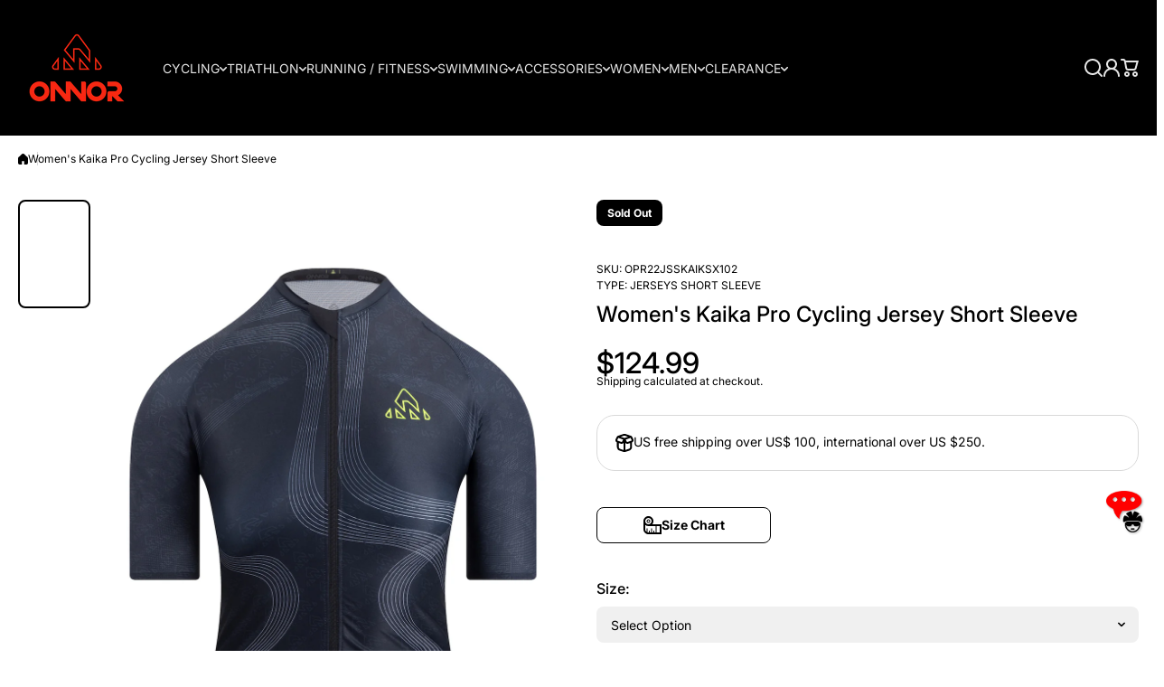

--- FILE ---
content_type: text/html; charset=utf-8
request_url: https://onnor.cc/products/womens-kaika-pro-jersey-short-sleeve
body_size: 83641
content:
<!doctype html>
<html class="no-js" lang="en">
  <head>
     <!-- Google Tag Manager -->
    <script async crossorigin fetchpriority="high" src="/cdn/shopifycloud/importmap-polyfill/es-modules-shim.2.4.0.js"></script>
<script>(function(w,d,s,l,i){w[l]=w[l]||[];w[l].push({'gtm.start':
      new Date().getTime(),event:'gtm.js'});var f=d.getElementsByTagName(s)[0],
      j=d.createElement(s),dl=l!='dataLayer'?'&l='+l:'';j.async=true;j.src=
      'https://www.googletagmanager.com/gtm.js?id='+i+dl;f.parentNode.insertBefore(j,f);
      })(window,document,'script','dataLayer','GTM-57XGN7G');
    </script>
    <!-- End Google Tag Manager -->

    <meta name="google-site-verification" content="MG3wBniZqissgbh6rQzHBrtnwgBLZdHqfPyLBykpy1I" />
    <meta name="publisher" content="Onnor Sport">
    <meta name="p:domain_verify" content="9b4bb5543847f6905254dde611525815"/>
    
    
	<link rel="alternate" type="application/rss+xml" title="ONNOR Product Feed"
      href="https://onnor.cc/collections/all?view=google-feed">
    

   

    <script type="application/ld+json">
{
  "@context": "https://schema.org",
  "@type": "BreadcrumbList",
  "itemListElement": [
  { "@type": "ListItem", "position": 1, "name": "Home", "item": "https:\/\/onnor.cc" },{ "@type": "ListItem", "position": 2, "name": "Collections", "item": "https:\/\/onnor.cc\/collections" },{ "@type": "ListItem", "position": 3, "name": "Women's Kaika Pro Cycling Jersey Short Sleeve", "item": "https:\/\/onnor.cc\/products\/womens-kaika-pro-jersey-short-sleeve" }]
}
</script>
    <link rel="alternate" type="application/json" title="Onnor Sport Product Feed" href="https://onnor.cc/products.json">

<script type="application/ld+json">
{
  "@context": "https://schema.org",
  "@type": "DataFeed",
  "@id": "https://onnor.cc/#product-datafeed",
  "name": "Onnor Sport Product Feed",
  "dateModified": "2026-01-20T16:40:17-05:00",
  "dataFeedElement": "https://onnor.cc/products.json",
  "inLanguage": "EN",
  "provider": {
    "@type": "Organization",
    "name": "Onnor Sport",
    "url": "https://onnor.cc/"
  }
}
</script>
    

      <script id="onnor-product-jsonld" type="application/ld+json">
{
  "@context": "https://schema.org",
  "@type": "Product",
  "@id": "https://onnor.cc/products/womens-kaika-pro-jersey-short-sleeve#product",
  "name": "Women's Kaika Pro Cycling Jersey Short Sleeve",
  "image": [
    
      "https:\/\/onnor.cc\/cdn\/shop\/products\/womens-kaika-pro-jersey-short-sleeve-00001-2023.jpg?v=1667948768",
    
      "https:\/\/onnor.cc\/cdn\/shop\/products\/womens-kaika-pro-jersey-short-sleeve-00002-2023.jpg?v=1667948768",
    
      "https:\/\/onnor.cc\/cdn\/shop\/products\/womens-kaika-pro-jersey-short-sleeve-00003-2023.jpg?v=1667948768",
    
      "https:\/\/onnor.cc\/cdn\/shop\/products\/womens-kaika-pro-jersey-short-sleeve-00004-2023.jpg?v=1667948768",
    
      "https:\/\/onnor.cc\/cdn\/shop\/products\/womens-kaika-pro-jersey-short-sleeve-00005-2023.jpg?v=1667948767"
    
  ],
  "description": "Cycling jersey women\nDescription:\nThe PRO Women's Cycling Jerseys are the perfect choice for when you need a maximum aerodynamic design and performance. Our PRO Women Cycling Jerseys are intended for those who want a next-to-skin aerodynamic fit with a touch of modern design. We accomplished this through the process of removing the cuffs and collars, minimizing seams and unnecessary features for a cleaner and more PRO look.\nDetails:\n\nBody forming fit for superior aerodynamics\n2.5 cm European ...",

  
  
  "size": "XS",
  
  
  "color": "Black \/ Grey",
  
  
  
  "ageGroup": "adult",
  
  
  "inProductGroupWithID": "6716161327198",
  
  
  "category": "Jerseys Short Sleeve",
  
  
  "mpn": "OPR22JSSKAIKSX102",
  

  
  "sku": "OPR22JSSKAIKSX102",
  
  
  "gtin13": "9358548634821",
  

  "brand": {
    "@type": "Brand",
    "name": "ONNOR"
  },

  
  
  "aggregateRating": {
    "@type": "AggregateRating",
    "ratingValue": 5.0,
    "reviewCount": 1
  },
  

  
  "audience": {
    "@type": "PeopleAudience",
    "suggestedAgeGroup": "adult"
  },
  

  "offers": {
    "@type": "Offer",
    "priceCurrency": "USD",
    "price": "124.99",
    "priceValidUntil": "2027-12-31",
    "availability": "http://schema.org/OutOfStock",
    "url": "https://onnor.cc/products/womens-kaika-pro-jersey-short-sleeve?variant=39777786200158",
    "itemCondition": "https://schema.org/NewCondition",
    "shippingDetails": {
      "@type": "OfferShippingDetails",
      "shippingRate": {
        "@type": "MonetaryAmount",
        "value": "0.00",
        "currency": "USD"
      },
      "shippingDestination": {
        "@type": "DefinedRegion",
        "addressCountry": "US"
      },
      "deliveryTime": {
        "@type": "ShippingDeliveryTime",
        "handlingTime": {
          "@type": "QuantitativeValue",
          "minValue": 1,
          "maxValue": 2,
          "unitCode": "DAY"
        },
        "transitTime": {
          "@type": "QuantitativeValue",
          "minValue": 3,
          "maxValue": 7,
          "unitCode": "DAY"
        }
      }
    },
    "hasMerchantReturnPolicy": {
      "@type": "MerchantReturnPolicy",
      "applicableCountry": "US",
      "returnPolicyCategory": "https://schema.org/MerchantReturnFiniteReturnWindow",
      "merchantReturnDays": 30,
      "returnMethod": "https://schema.org/ReturnByMail",
      "returnFees": "https://schema.org/FreeReturn"
    }
  }
}
</script>
<meta charset="utf-8">
    <meta http-equiv="X-UA-Compatible" content="IE=edge">
    <meta name="viewport" content="width=device-width,initial-scale=1">
    <meta name="theme-color" content="">
    <link rel="canonical" href="https://onnor.cc/products/womens-kaika-pro-jersey-short-sleeve"><link rel="icon" type="image/png" href="//onnor.cc/cdn/shop/files/Onnor_favicon.png?crop=center&height=32&v=1746019659&width=32"><link rel="preconnect" href="https://fonts.shopifycdn.com" crossorigin><title>
      Women&#39;s Pro Cycling Jersey Short Sleeve - Black / Grey
 &ndash; Onnor Sport</title>

    
      <meta name="description" content="Cycling jersey women. Description: The PRO Women&#39;s Cycling Jerseys are the perfect choice for when you need a maximum aerodynamic design and performance. Our PRO Women Cycling Jerseys are intended for those who want a next-to-skin aerodynamic fit with a touch of modern design. We accomplished this through the process of removing the cuffs and collars, minimizing seams and unnecessary features for a cleaner and more PRO look.">
    

    

<meta property="og:site_name" content="Onnor Sport">
<meta property="og:url" content="https://onnor.cc/products/womens-kaika-pro-jersey-short-sleeve">
<meta property="og:title" content="Women&#39;s Pro Cycling Jersey Short Sleeve - Black / Grey">
<meta property="og:type" content="product">
<meta property="og:description" content="Cycling jersey women. Description: The PRO Women&#39;s Cycling Jerseys are the perfect choice for when you need a maximum aerodynamic design and performance. Our PRO Women Cycling Jerseys are intended for those who want a next-to-skin aerodynamic fit with a touch of modern design. We accomplished this through the process of removing the cuffs and collars, minimizing seams and unnecessary features for a cleaner and more PRO look."><meta property="og:image" content="http://onnor.cc/cdn/shop/products/womens-kaika-pro-jersey-short-sleeve-00001-2023.jpg?v=1667948768">
  <meta property="og:image:secure_url" content="https://onnor.cc/cdn/shop/products/womens-kaika-pro-jersey-short-sleeve-00001-2023.jpg?v=1667948768">
  <meta property="og:image:width" content="1024">
  <meta property="og:image:height" content="1536"><meta property="og:price:amount" content="124.99">
  <meta property="og:price:currency" content="USD"><meta name="twitter:card" content="summary_large_image">
<meta name="twitter:title" content="Women&#39;s Pro Cycling Jersey Short Sleeve - Black / Grey">
<meta name="twitter:description" content="Cycling jersey women. Description: The PRO Women&#39;s Cycling Jerseys are the perfect choice for when you need a maximum aerodynamic design and performance. Our PRO Women Cycling Jerseys are intended for those who want a next-to-skin aerodynamic fit with a touch of modern design. We accomplished this through the process of removing the cuffs and collars, minimizing seams and unnecessary features for a cleaner and more PRO look.">
    

    <script src="//onnor.cc/cdn/shop/t/92/assets/constants.js?v=58251544750838685771763552356" defer="defer"></script>
    <script src="//onnor.cc/cdn/shop/t/92/assets/pubsub.js?v=158357773527763999511763552357" defer="defer"></script>
    <script src="//onnor.cc/cdn/shop/t/92/assets/global.js?v=82444287981255857701763552357" defer="defer"></script>

    <script>window.performance && window.performance.mark && window.performance.mark('shopify.content_for_header.start');</script><meta id="shopify-digital-wallet" name="shopify-digital-wallet" content="/27988328542/digital_wallets/dialog">
<meta name="shopify-checkout-api-token" content="00d5e2c1f03ade7ef2cc2e8083ab26eb">
<meta id="in-context-paypal-metadata" data-shop-id="27988328542" data-venmo-supported="false" data-environment="production" data-locale="en_US" data-paypal-v4="true" data-currency="USD">
<link rel="alternate" type="application/json+oembed" href="https://onnor.cc/products/womens-kaika-pro-jersey-short-sleeve.oembed">
<script async="async" src="/checkouts/internal/preloads.js?locale=en-US"></script>
<link rel="preconnect" href="https://shop.app" crossorigin="anonymous">
<script async="async" src="https://shop.app/checkouts/internal/preloads.js?locale=en-US&shop_id=27988328542" crossorigin="anonymous"></script>
<script id="apple-pay-shop-capabilities" type="application/json">{"shopId":27988328542,"countryCode":"US","currencyCode":"USD","merchantCapabilities":["supports3DS"],"merchantId":"gid:\/\/shopify\/Shop\/27988328542","merchantName":"Onnor Sport","requiredBillingContactFields":["postalAddress","email"],"requiredShippingContactFields":["postalAddress","email"],"shippingType":"shipping","supportedNetworks":["visa","masterCard","amex","discover","elo","jcb"],"total":{"type":"pending","label":"Onnor Sport","amount":"1.00"},"shopifyPaymentsEnabled":true,"supportsSubscriptions":true}</script>
<script id="shopify-features" type="application/json">{"accessToken":"00d5e2c1f03ade7ef2cc2e8083ab26eb","betas":["rich-media-storefront-analytics"],"domain":"onnor.cc","predictiveSearch":true,"shopId":27988328542,"locale":"en"}</script>
<script>var Shopify = Shopify || {};
Shopify.shop = "onnor-sport.myshopify.com";
Shopify.locale = "en";
Shopify.currency = {"active":"USD","rate":"1.0"};
Shopify.country = "US";
Shopify.theme = {"name":"updating-wokiee-3-0-3","id":135713587294,"schema_name":"Wokiee","schema_version":"3.0.3","theme_store_id":null,"role":"main"};
Shopify.theme.handle = "null";
Shopify.theme.style = {"id":null,"handle":null};
Shopify.cdnHost = "onnor.cc/cdn";
Shopify.routes = Shopify.routes || {};
Shopify.routes.root = "/";</script>
<script type="module">!function(o){(o.Shopify=o.Shopify||{}).modules=!0}(window);</script>
<script>!function(o){function n(){var o=[];function n(){o.push(Array.prototype.slice.apply(arguments))}return n.q=o,n}var t=o.Shopify=o.Shopify||{};t.loadFeatures=n(),t.autoloadFeatures=n()}(window);</script>
<script>
  window.ShopifyPay = window.ShopifyPay || {};
  window.ShopifyPay.apiHost = "shop.app\/pay";
  window.ShopifyPay.redirectState = null;
</script>
<script id="shop-js-analytics" type="application/json">{"pageType":"product"}</script>
<script defer="defer" async type="module" src="//onnor.cc/cdn/shopifycloud/shop-js/modules/v2/client.init-shop-cart-sync_BdyHc3Nr.en.esm.js"></script>
<script defer="defer" async type="module" src="//onnor.cc/cdn/shopifycloud/shop-js/modules/v2/chunk.common_Daul8nwZ.esm.js"></script>
<script type="module">
  await import("//onnor.cc/cdn/shopifycloud/shop-js/modules/v2/client.init-shop-cart-sync_BdyHc3Nr.en.esm.js");
await import("//onnor.cc/cdn/shopifycloud/shop-js/modules/v2/chunk.common_Daul8nwZ.esm.js");

  window.Shopify.SignInWithShop?.initShopCartSync?.({"fedCMEnabled":true,"windoidEnabled":true});

</script>
<script defer="defer" async type="module" src="//onnor.cc/cdn/shopifycloud/shop-js/modules/v2/client.payment-terms_MV4M3zvL.en.esm.js"></script>
<script defer="defer" async type="module" src="//onnor.cc/cdn/shopifycloud/shop-js/modules/v2/chunk.common_Daul8nwZ.esm.js"></script>
<script defer="defer" async type="module" src="//onnor.cc/cdn/shopifycloud/shop-js/modules/v2/chunk.modal_CQq8HTM6.esm.js"></script>
<script type="module">
  await import("//onnor.cc/cdn/shopifycloud/shop-js/modules/v2/client.payment-terms_MV4M3zvL.en.esm.js");
await import("//onnor.cc/cdn/shopifycloud/shop-js/modules/v2/chunk.common_Daul8nwZ.esm.js");
await import("//onnor.cc/cdn/shopifycloud/shop-js/modules/v2/chunk.modal_CQq8HTM6.esm.js");

  
</script>
<script>
  window.Shopify = window.Shopify || {};
  if (!window.Shopify.featureAssets) window.Shopify.featureAssets = {};
  window.Shopify.featureAssets['shop-js'] = {"shop-cart-sync":["modules/v2/client.shop-cart-sync_QYOiDySF.en.esm.js","modules/v2/chunk.common_Daul8nwZ.esm.js"],"init-fed-cm":["modules/v2/client.init-fed-cm_DchLp9rc.en.esm.js","modules/v2/chunk.common_Daul8nwZ.esm.js"],"shop-button":["modules/v2/client.shop-button_OV7bAJc5.en.esm.js","modules/v2/chunk.common_Daul8nwZ.esm.js"],"init-windoid":["modules/v2/client.init-windoid_DwxFKQ8e.en.esm.js","modules/v2/chunk.common_Daul8nwZ.esm.js"],"shop-cash-offers":["modules/v2/client.shop-cash-offers_DWtL6Bq3.en.esm.js","modules/v2/chunk.common_Daul8nwZ.esm.js","modules/v2/chunk.modal_CQq8HTM6.esm.js"],"shop-toast-manager":["modules/v2/client.shop-toast-manager_CX9r1SjA.en.esm.js","modules/v2/chunk.common_Daul8nwZ.esm.js"],"init-shop-email-lookup-coordinator":["modules/v2/client.init-shop-email-lookup-coordinator_UhKnw74l.en.esm.js","modules/v2/chunk.common_Daul8nwZ.esm.js"],"pay-button":["modules/v2/client.pay-button_DzxNnLDY.en.esm.js","modules/v2/chunk.common_Daul8nwZ.esm.js"],"avatar":["modules/v2/client.avatar_BTnouDA3.en.esm.js"],"init-shop-cart-sync":["modules/v2/client.init-shop-cart-sync_BdyHc3Nr.en.esm.js","modules/v2/chunk.common_Daul8nwZ.esm.js"],"shop-login-button":["modules/v2/client.shop-login-button_D8B466_1.en.esm.js","modules/v2/chunk.common_Daul8nwZ.esm.js","modules/v2/chunk.modal_CQq8HTM6.esm.js"],"init-customer-accounts-sign-up":["modules/v2/client.init-customer-accounts-sign-up_C8fpPm4i.en.esm.js","modules/v2/client.shop-login-button_D8B466_1.en.esm.js","modules/v2/chunk.common_Daul8nwZ.esm.js","modules/v2/chunk.modal_CQq8HTM6.esm.js"],"init-shop-for-new-customer-accounts":["modules/v2/client.init-shop-for-new-customer-accounts_CVTO0Ztu.en.esm.js","modules/v2/client.shop-login-button_D8B466_1.en.esm.js","modules/v2/chunk.common_Daul8nwZ.esm.js","modules/v2/chunk.modal_CQq8HTM6.esm.js"],"init-customer-accounts":["modules/v2/client.init-customer-accounts_dRgKMfrE.en.esm.js","modules/v2/client.shop-login-button_D8B466_1.en.esm.js","modules/v2/chunk.common_Daul8nwZ.esm.js","modules/v2/chunk.modal_CQq8HTM6.esm.js"],"shop-follow-button":["modules/v2/client.shop-follow-button_CkZpjEct.en.esm.js","modules/v2/chunk.common_Daul8nwZ.esm.js","modules/v2/chunk.modal_CQq8HTM6.esm.js"],"lead-capture":["modules/v2/client.lead-capture_BntHBhfp.en.esm.js","modules/v2/chunk.common_Daul8nwZ.esm.js","modules/v2/chunk.modal_CQq8HTM6.esm.js"],"checkout-modal":["modules/v2/client.checkout-modal_CfxcYbTm.en.esm.js","modules/v2/chunk.common_Daul8nwZ.esm.js","modules/v2/chunk.modal_CQq8HTM6.esm.js"],"shop-login":["modules/v2/client.shop-login_Da4GZ2H6.en.esm.js","modules/v2/chunk.common_Daul8nwZ.esm.js","modules/v2/chunk.modal_CQq8HTM6.esm.js"],"payment-terms":["modules/v2/client.payment-terms_MV4M3zvL.en.esm.js","modules/v2/chunk.common_Daul8nwZ.esm.js","modules/v2/chunk.modal_CQq8HTM6.esm.js"]};
</script>
<script>(function() {
  var isLoaded = false;
  function asyncLoad() {
    if (isLoaded) return;
    isLoaded = true;
    var urls = ["https:\/\/sdks.automizely.com\/conversions\/v1\/conversions.js?app_connection_id=b17b6619501148b2ba12a358407e7537\u0026mapped_org_id=4271c0dfe56fd212181589af019df7bc_v1\u0026shop=onnor-sport.myshopify.com"];
    for (var i = 0; i < urls.length; i++) {
      var s = document.createElement('script');
      s.type = 'text/javascript';
      s.async = true;
      s.src = urls[i];
      var x = document.getElementsByTagName('script')[0];
      x.parentNode.insertBefore(s, x);
    }
  };
  if(window.attachEvent) {
    window.attachEvent('onload', asyncLoad);
  } else {
    window.addEventListener('load', asyncLoad, false);
  }
})();</script>
<script id="__st">var __st={"a":27988328542,"offset":-18000,"reqid":"52a81baa-1414-4029-964e-796b5bdd27a8-1768945217","pageurl":"onnor.cc\/products\/womens-kaika-pro-jersey-short-sleeve","u":"6ad1e8980454","p":"product","rtyp":"product","rid":6716161327198};</script>
<script>window.ShopifyPaypalV4VisibilityTracking = true;</script>
<script id="captcha-bootstrap">!function(){'use strict';const t='contact',e='account',n='new_comment',o=[[t,t],['blogs',n],['comments',n],[t,'customer']],c=[[e,'customer_login'],[e,'guest_login'],[e,'recover_customer_password'],[e,'create_customer']],r=t=>t.map((([t,e])=>`form[action*='/${t}']:not([data-nocaptcha='true']) input[name='form_type'][value='${e}']`)).join(','),a=t=>()=>t?[...document.querySelectorAll(t)].map((t=>t.form)):[];function s(){const t=[...o],e=r(t);return a(e)}const i='password',u='form_key',d=['recaptcha-v3-token','g-recaptcha-response','h-captcha-response',i],f=()=>{try{return window.sessionStorage}catch{return}},m='__shopify_v',_=t=>t.elements[u];function p(t,e,n=!1){try{const o=window.sessionStorage,c=JSON.parse(o.getItem(e)),{data:r}=function(t){const{data:e,action:n}=t;return t[m]||n?{data:e,action:n}:{data:t,action:n}}(c);for(const[e,n]of Object.entries(r))t.elements[e]&&(t.elements[e].value=n);n&&o.removeItem(e)}catch(o){console.error('form repopulation failed',{error:o})}}const l='form_type',E='cptcha';function T(t){t.dataset[E]=!0}const w=window,h=w.document,L='Shopify',v='ce_forms',y='captcha';let A=!1;((t,e)=>{const n=(g='f06e6c50-85a8-45c8-87d0-21a2b65856fe',I='https://cdn.shopify.com/shopifycloud/storefront-forms-hcaptcha/ce_storefront_forms_captcha_hcaptcha.v1.5.2.iife.js',D={infoText:'Protected by hCaptcha',privacyText:'Privacy',termsText:'Terms'},(t,e,n)=>{const o=w[L][v],c=o.bindForm;if(c)return c(t,g,e,D).then(n);var r;o.q.push([[t,g,e,D],n]),r=I,A||(h.body.append(Object.assign(h.createElement('script'),{id:'captcha-provider',async:!0,src:r})),A=!0)});var g,I,D;w[L]=w[L]||{},w[L][v]=w[L][v]||{},w[L][v].q=[],w[L][y]=w[L][y]||{},w[L][y].protect=function(t,e){n(t,void 0,e),T(t)},Object.freeze(w[L][y]),function(t,e,n,w,h,L){const[v,y,A,g]=function(t,e,n){const i=e?o:[],u=t?c:[],d=[...i,...u],f=r(d),m=r(i),_=r(d.filter((([t,e])=>n.includes(e))));return[a(f),a(m),a(_),s()]}(w,h,L),I=t=>{const e=t.target;return e instanceof HTMLFormElement?e:e&&e.form},D=t=>v().includes(t);t.addEventListener('submit',(t=>{const e=I(t);if(!e)return;const n=D(e)&&!e.dataset.hcaptchaBound&&!e.dataset.recaptchaBound,o=_(e),c=g().includes(e)&&(!o||!o.value);(n||c)&&t.preventDefault(),c&&!n&&(function(t){try{if(!f())return;!function(t){const e=f();if(!e)return;const n=_(t);if(!n)return;const o=n.value;o&&e.removeItem(o)}(t);const e=Array.from(Array(32),(()=>Math.random().toString(36)[2])).join('');!function(t,e){_(t)||t.append(Object.assign(document.createElement('input'),{type:'hidden',name:u})),t.elements[u].value=e}(t,e),function(t,e){const n=f();if(!n)return;const o=[...t.querySelectorAll(`input[type='${i}']`)].map((({name:t})=>t)),c=[...d,...o],r={};for(const[a,s]of new FormData(t).entries())c.includes(a)||(r[a]=s);n.setItem(e,JSON.stringify({[m]:1,action:t.action,data:r}))}(t,e)}catch(e){console.error('failed to persist form',e)}}(e),e.submit())}));const S=(t,e)=>{t&&!t.dataset[E]&&(n(t,e.some((e=>e===t))),T(t))};for(const o of['focusin','change'])t.addEventListener(o,(t=>{const e=I(t);D(e)&&S(e,y())}));const B=e.get('form_key'),M=e.get(l),P=B&&M;t.addEventListener('DOMContentLoaded',(()=>{const t=y();if(P)for(const e of t)e.elements[l].value===M&&p(e,B);[...new Set([...A(),...v().filter((t=>'true'===t.dataset.shopifyCaptcha))])].forEach((e=>S(e,t)))}))}(h,new URLSearchParams(w.location.search),n,t,e,['guest_login'])})(!0,!0)}();</script>
<script integrity="sha256-4kQ18oKyAcykRKYeNunJcIwy7WH5gtpwJnB7kiuLZ1E=" data-source-attribution="shopify.loadfeatures" defer="defer" src="//onnor.cc/cdn/shopifycloud/storefront/assets/storefront/load_feature-a0a9edcb.js" crossorigin="anonymous"></script>
<script crossorigin="anonymous" defer="defer" src="//onnor.cc/cdn/shopifycloud/storefront/assets/shopify_pay/storefront-65b4c6d7.js?v=20250812"></script>
<script data-source-attribution="shopify.dynamic_checkout.dynamic.init">var Shopify=Shopify||{};Shopify.PaymentButton=Shopify.PaymentButton||{isStorefrontPortableWallets:!0,init:function(){window.Shopify.PaymentButton.init=function(){};var t=document.createElement("script");t.src="https://onnor.cc/cdn/shopifycloud/portable-wallets/latest/portable-wallets.en.js",t.type="module",document.head.appendChild(t)}};
</script>
<script data-source-attribution="shopify.dynamic_checkout.buyer_consent">
  function portableWalletsHideBuyerConsent(e){var t=document.getElementById("shopify-buyer-consent"),n=document.getElementById("shopify-subscription-policy-button");t&&n&&(t.classList.add("hidden"),t.setAttribute("aria-hidden","true"),n.removeEventListener("click",e))}function portableWalletsShowBuyerConsent(e){var t=document.getElementById("shopify-buyer-consent"),n=document.getElementById("shopify-subscription-policy-button");t&&n&&(t.classList.remove("hidden"),t.removeAttribute("aria-hidden"),n.addEventListener("click",e))}window.Shopify?.PaymentButton&&(window.Shopify.PaymentButton.hideBuyerConsent=portableWalletsHideBuyerConsent,window.Shopify.PaymentButton.showBuyerConsent=portableWalletsShowBuyerConsent);
</script>
<script>
  function portableWalletsCleanup(e){e&&e.src&&console.error("Failed to load portable wallets script "+e.src);var t=document.querySelectorAll("shopify-accelerated-checkout .shopify-payment-button__skeleton, shopify-accelerated-checkout-cart .wallet-cart-button__skeleton"),e=document.getElementById("shopify-buyer-consent");for(let e=0;e<t.length;e++)t[e].remove();e&&e.remove()}function portableWalletsNotLoadedAsModule(e){e instanceof ErrorEvent&&"string"==typeof e.message&&e.message.includes("import.meta")&&"string"==typeof e.filename&&e.filename.includes("portable-wallets")&&(window.removeEventListener("error",portableWalletsNotLoadedAsModule),window.Shopify.PaymentButton.failedToLoad=e,"loading"===document.readyState?document.addEventListener("DOMContentLoaded",window.Shopify.PaymentButton.init):window.Shopify.PaymentButton.init())}window.addEventListener("error",portableWalletsNotLoadedAsModule);
</script>

<script type="module" src="https://onnor.cc/cdn/shopifycloud/portable-wallets/latest/portable-wallets.en.js" onError="portableWalletsCleanup(this)" crossorigin="anonymous"></script>
<script nomodule>
  document.addEventListener("DOMContentLoaded", portableWalletsCleanup);
</script>

<script id='scb4127' type='text/javascript' async='' src='https://onnor.cc/cdn/shopifycloud/privacy-banner/storefront-banner.js'></script><link id="shopify-accelerated-checkout-styles" rel="stylesheet" media="screen" href="https://onnor.cc/cdn/shopifycloud/portable-wallets/latest/accelerated-checkout-backwards-compat.css" crossorigin="anonymous">
<style id="shopify-accelerated-checkout-cart">
        #shopify-buyer-consent {
  margin-top: 1em;
  display: inline-block;
  width: 100%;
}

#shopify-buyer-consent.hidden {
  display: none;
}

#shopify-subscription-policy-button {
  background: none;
  border: none;
  padding: 0;
  text-decoration: underline;
  font-size: inherit;
  cursor: pointer;
}

#shopify-subscription-policy-button::before {
  box-shadow: none;
}

      </style>
<link rel="stylesheet" media="screen" href="//onnor.cc/cdn/shop/t/92/compiled_assets/styles.css?v=15400">
<script>window.performance && window.performance.mark && window.performance.mark('shopify.content_for_header.end');</script>
<script></script>
<style data-shopify>
@font-face {
  font-family: Inter;
  font-weight: 400;
  font-style: normal;
  font-display: swap;
  src: url("//onnor.cc/cdn/fonts/inter/inter_n4.b2a3f24c19b4de56e8871f609e73ca7f6d2e2bb9.woff2") format("woff2"),
       url("//onnor.cc/cdn/fonts/inter/inter_n4.af8052d517e0c9ffac7b814872cecc27ae1fa132.woff") format("woff");
}

  @font-face {
  font-family: Inter;
  font-weight: 700;
  font-style: normal;
  font-display: swap;
  src: url("//onnor.cc/cdn/fonts/inter/inter_n7.02711e6b374660cfc7915d1afc1c204e633421e4.woff2") format("woff2"),
       url("//onnor.cc/cdn/fonts/inter/inter_n7.6dab87426f6b8813070abd79972ceaf2f8d3b012.woff") format("woff");
}

  @font-face {
  font-family: Inter;
  font-weight: 400;
  font-style: italic;
  font-display: swap;
  src: url("//onnor.cc/cdn/fonts/inter/inter_i4.feae1981dda792ab80d117249d9c7e0f1017e5b3.woff2") format("woff2"),
       url("//onnor.cc/cdn/fonts/inter/inter_i4.62773b7113d5e5f02c71486623cf828884c85c6e.woff") format("woff");
}

  @font-face {
  font-family: Inter;
  font-weight: 700;
  font-style: italic;
  font-display: swap;
  src: url("//onnor.cc/cdn/fonts/inter/inter_i7.b377bcd4cc0f160622a22d638ae7e2cd9b86ea4c.woff2") format("woff2"),
       url("//onnor.cc/cdn/fonts/inter/inter_i7.7c69a6a34e3bb44fcf6f975857e13b9a9b25beb4.woff") format("woff");
}

@font-face {
  font-family: Inter;
  font-weight: 500;
  font-style: normal;
  font-display: swap;
  src: url("//onnor.cc/cdn/fonts/inter/inter_n5.d7101d5e168594dd06f56f290dd759fba5431d97.woff2") format("woff2"),
       url("//onnor.cc/cdn/fonts/inter/inter_n5.5332a76bbd27da00474c136abb1ca3cbbf259068.woff") format("woff");
}

:root {
    --duration-short: .2s;
    --duration-medium: .3s;
    --duration-large: .5s;
    --animation-bezier: ease;--font-body-family: Inter, sans-serif;
    --font-body-style: normal;
    --font-body-weight: 400;
    --font-body-weight-bold: 700;
    --font-button-weight: 700;--font-heading-family: Inter, sans-serif;
    --font-heading-style: normal;
    --font-heading-weight: 500;--font-heading-line-height: normal;--font-heading-scale: 1.0;
    --font-body-scale: 1.0;
    
    --color-body-background: #ffffff;
    --color-body-background-rgb: 255, 255, 255;
    --color-secondary-background: #f0f0f0;
    --color-secondary-background-rgb: 240, 240, 240;
    --color-section-background: var(--color-secondary-background);
    --color-base:#000000;
    --color-base-rgb: 0, 0, 0;
    --color-accent:#000000;
    --color-lines: #d9d9d9;
    --color-error: #F44336;--color-tooltip:#000000;--color-media-background:#FFFFFF;
    --color-media-background-hover:#000000;--color-media-icon:#000000;--color-media-icon-hover:#ffffff;--color-media-icon-main:var(--color-media-icon, var(--color-base));
    --color-media-icon-hover-main:var(--color-media-icon-hover, var(--color-base));
    --swiper-pagination-bullet-main:var(--swiper-pagination-bullet, var(--color-base));
    --swiper-pagination-arrow-main:var(--swiper-pagination-arrow, var(--color-base));--color-tooltip-text:#ffffff;
    
    --color-heading-main:var(--color-heading, var(--color-base));
    --color-subheading-main:var(--color-subheading, var(--color-accent));
    --color-text-main:var(--color-text, var(--color-base));
    --color-text-link-main:var(--color-text-link, var(--color-accent));
    --color-text-link-hover-main:var(--color-text-link-hover, var(--color-accent));
    --color-text-icons-main:var(--color-text-icons, var(--color-base));
    --color-icons-main:var(--color-icons, var(--color-base));
    --color-icons-hover-main:var(--color-icons-hover, var(--color-accent));
    --color-social-icons-main:var(--color-social-icons, var(--color-base));
    --color-social-icons-hover-main:var(--color-social-icons-hover, var(--color-accent));
    --color-tooltip-main:var(--color-tooltip, var(--color-accent));
    --color-image-overlay:var(--color-img-overlay, var(--color-base-rgb));
    --color-image-overlay-hex:var(--color-img-overlay-hex, var(--color-base));--color-card-text-main:var(--color-card-text, var(--color-base));
    --color-product-name-main:var(--color-product-name, var(--color-base));
    --color-product-name-main-hover:var(--color-product-name-hover, var(--color-accent));
    --color-price-main:var(--color-price, var(--color-accent));
    --color-save-price:#f44336;
    --color-old-price-main:var(--color-old-price, var(--color-accent));
    --color-meta-products-main:var(--color-meta-products, var(--color-base));
    --color-meta-products-main-hover:var(--color-meta-products-hover, var(--color-accent));
    --color-save-badge:#F44336;
    --color-save-badge-text:#FFFFFF;
    --color-featured-badge:#FF8A00;
    --color-featured-badge-text:#FFFFFF;
    --color-soldout-badge-main:var(--color-soldout-badge, var(--color-base));
    --color-soldout-badge-text:#FFFFFF;
    --color-interface-button:#FFFFFF;
    --color-interface-button-text-main:var(--color-interface-button-text, var(--color-base));
    --color-interface-button-hover-main:var(--color-interface-button-hover, var(--color-base));
    --color-interface-button-text-hover:#FFFFFF;

    --color-interface-button-external:#f0f0f0;
    --color-interface-button-text-main-external:var(--color-interface-button-text-external, var(--color-base));
    --color-interface-button-hover-main-external:var(--color-interface-button-hover-external, var(--color-base));
    --color-interface-button-text-hover-external:#FFFFFF;
    
    --color-countdown-bg:#FFFFFF;
    --color-countdown-text-main:var(--color-countdown-text, var(--color-base));
    --color-image-preloader-bg:rgba(0,0,0,0);

    --color-rating-active-main:#FFAB00;
    --color-rating-base-main:#FFE6B3;--color-free-delivery-bar-main:var(--color-free-delivery-bar, var(--color-accent));
    --color-free-delivery-bar-text-main:var(--color-free-delivery-bar-text, var(--color-base));
    --color-free-delivery-bar-full:#388E3C;
    
    --color-simple-dropdown: #ffffff;
    --radius-menu:10px;
    --shadow-modal:4px 8px 20px 0px; /* !!!!!! */
    --shadow-modal-color:#00000017; /* !!!!!! */--shadow: 4px 8px 20px 0 var(--color-shadow-block, rgba(0, 0, 0, 0.15));
    --shadow-mobile: 4px 8px 20px 0 var(--color-shadow-block-mobile, rgba(0, 0, 0, 0.4));--animation-underline-thin: 1px;
    
    --radius: 20px;
    --radius-image: 8px;
    --radius-input: 8px;
    --radius-badge: 8px;
    --radius-button: 8px;
    --radius-button-product-page: 8px;
    --radius-checkbox:14px;
    --radius-table: 10px;
    --radius-color-picker: 100px;
    --radius-button-swatches: 8px;
    --radius-tooltip: 6px;

    --color-input-border:rgba(0,0,0,0);
    --color-input-background-active: #ffffff;
    --color-input-outline-active: #000000;
    --border-width--input: 1px;/* 1 - 3*/
    --form_field-height: 40px;

    --button-height:40px;
    --button-height-mob:40px;
    --button-width-wide:300px;
    --button-height-big:50px;
    --button-height-big-mob:50px;
    --button-card-width:100%;
    --button-card-width-mob:100%;
    --product-card-price-size: 20px;
    --product-card-price-size-mobile: 20px;--color-input-background-main:var(--color-input-background, var(--color-secondary-background));
    --color-input-text-main:var(--color-input-text, var(--color-base));
    --color-input-icon-main:var(--color-input-icon, var(--color-base));
    --color-input-border-active-main:var(--color-input-border-active, var(--color-accent));
    --color-input-text-active-main:var(--color-input-text-active, var(--color-base));
    --color-input-icon-active-main:var(--color-input-icon-active, var(--color-accent));--color-checkbox-background:var(--color-secondary-background);
    --color-checkbox-border:rgba(0,0,0,0);--color-checkbox-text:var(--color-base);--color-checkbox-background-focused:var(--color-base);--color-checkbox-border-focused:var(--color-base);--color-checkbox-text-hover:var(--color-base);
    --color-checkbox-icon-focused:#ffffff;--color-button-text-dynamic:#ffffff;--color-button-text-dynamic-hover:#ffffff;--color-link-button:var(--color-link-button__, var(--color-accent));
    --color-link-button-icon:var(--color-link-button-icon__, var(--color-accent));
    --color-link-button-hover:var(--color-link-button-hover__, var(--color-base));
    --color-link-button-icon-hover:var(--color-link-button-icon-hover__, var(--color-base));--color-breadcrumb-text:#000000;--color-button-opacity-hover_main:1;--color-button-border_main:rgba(0,0,0,0);
    --color-button-border-hover_main:rgba(0,0,0,0);--color-button-text_main:#ffffff;--color-button-text-hover_main:#ffffff;--color-button-icon_main:#ffffff;--color-button-icon-hover_main:#ffffff;--border-button-width_main:0px;--border-button-width-hover_main:0px;
    --border-button-width-value_main:1px;--shadow-button_main:none;
    --shadow-button-hover_main:none;--color-button_secondary:rgba(0,0,0,0);--color-button-opacity-hover_secondary:1;--color-button-border_secondary:var(--color-accent);
    --color-button-border-hover_secondary:rgba(0,0,0,0);--color-button-text-hover_secondary:#ffffff;--color-button-icon-hover_secondary:#ffffff;--border-button-width_secondary:1px;--border-button-width-hover_secondary:0px;
    --border-button-width-value_secondary:1px;--shadow-button_secondary:none;
    --shadow-button-hover_secondary:none;--color-button-opacity-hover_checkout:1;--color-button-border_checkout:rgba(0,0,0,0);
    --color-button-border-hover_checkout:rgba(0,0,0,0);--color-button-text_checkout:#f0f0f0;--color-button-text-hover_checkout:#ffffff;--color-button-icon_checkout:#ffffff;--color-button-icon-hover_checkout:#ffffff;--border-button-width_checkout:0px;--border-button-width-hover_checkout:0px;
    --border-button-width-value_checkout:0px;--shadow-button_checkout:none;
    --shadow-button-hover_checkout:none;--color-button_addtocart:#000000;--color-button-opacity-hover_addtocart:1;--color-button-border_addtocart:rgba(0,0,0,0);
    --color-button-border-hover_addtocart:rgba(0,0,0,0);--color-button-text_addtocart:#ffffff;--color-button-text-hover_addtocart:#ffffff;--color-button-icon_addtocart:#ffffff;--color-button-icon-hover_addtocart:#ffffff;--border-button-width_addtocart:0px;--border-button-width-hover_addtocart:0px;
    --border-button-width-value_addtocart:0px;--shadow-button_addtocart:none;
    --shadow-button-hover_addtocart:none;--color-button-opacity-hover_wishlistpage:1;--color-button-border_wishlistpage:rgba(0,0,0,0);
    --color-button-border-hover_wishlistpage:rgba(0,0,0,0);--color-button-text_wishlistpage:;--color-button-text-hover_wishlistpage:;--color-button-icon-hover_wishlistpage:#ffffff;--border-button-width_wishlistpage:0px;--border-button-width-hover_wishlistpage:0px;
    --border-button-width-value_wishlistpage:0px;--shadow-button_wishlistpage:none;
    --shadow-button-hover_wishlistpage:none;--color-button-opacity-hover_comparepage:1;--color-button-border_comparepage:rgba(0,0,0,0);
    --color-button-border-hover_comparepage:rgba(0,0,0,0);--color-button-text_comparepage:;--color-button-text-hover_comparepage:;--color-button-icon-hover_comparepage:#ffffff;--border-button-width_comparepage:0px;--border-button-width-hover_comparepage:0px;
    --border-button-width-value_comparepage:0px;--shadow-button_comparepage:none;
    --shadow-button-hover_comparepage:none;--color-button-opacity-hover_tabs:1;--color-button-border_tabs:#bdbdbd;
    --color-button-border-hover_tabs:rgba(0,0,0,0);--color-button-text-hover_tabs:#ffffff;--color-button-icon_tabs:;--color-button-icon-hover_tabs:;--border-button-width_tabs:0px;--border-button-width-hover_tabs:0px;
    --border-button-width-value_tabs:0px;--shadow-button_tabs:none;
    --shadow-button-hover_tabs:none;--color-button_swatches:#ffffff;
    --color-button-hover_swatches:#000000;
    --color-button-border_swatches:#bdbdbd;--color-button-border-hover_swatches:#000000;--color-button-text-hover_swatches:#ffffff;--border-button-width_swatches:1px;
    --border-button-width-hover_swatches:1px;
    --border-button-width-value_swatches:1px;--color-button-soldout_swatches:var(--color-secondary-background);--color-border-soldout_swatches:var(--color-lines);--color-text-soldout_swatches:var(--color-base);--color-button_cardswatches:#ffffff;
    --color-button-hover_cardswatches:#000000;
    --color-button-border_cardswatches:#bdbdbd;--color-button-border-hover_cardswatches:#000000;--color-button-text-hover_cardswatches:#ffffff;--border-button-width_cardswatches:1px;
    --border-button-width-hover_cardswatches:1px;
    --border-button-width-value_cardswatches:1px;--color-button-soldout_cardswatches:var(--color-secondary-background);--color-border-soldout_cardswatches:var(--color-lines);--color-text-soldout_cardswatches:var(--color-base);--color-button_filter:#ffffff;
    --color-button-hover_filter:#000000;
    --color-button-border_filter:#bdbdbd;--color-button-border-hover_filter:#000000;--color-button-text-hover_filter:#FFFFFF;--border-button-width_filter:1px;
    --border-button-width-hover_filter:1px;
    --border-button-width-value_filter:1px;--color-button-soldout_filter:var(--color-secondary-background);--color-border-soldout_filter:var(--color-lines);--color-text-soldout_filter:var(--color-base);--color-button_filter_reset:var(--color-secondary-background);
    --color-button-hover_filter_reset:rgba(0,0,0,0);
    --color-button-border_filter_reset:rgba(0,0,0,0);--color-button-border-hover_filter_reset:var(--color-base);--border-button-width_filter_reset:1px;
    --border-button-width-hover_filter_reset:1px;
    --border-button-width-value_filter_reset:1px;--color-button-soldout_filter_reset:;--color-border-soldout_filter_reset:;--color-text-soldout_filter_reset:;--shadow-header:3px 4px 18px 0 rgba(0, 0, 0, 0.15);--shadow-header-mobile:0px 4px 10px 0 rgba(0, 0, 0, 0.1);
    --shadow-header-mobile-invert:0px -4px 10px 0 rgba(0, 0, 0, 0.1);--color_button_reset_all_main:var(--color_button_reset_all, var(--color-base));
    --color_button_reset_all_hover_main:var(--color_button_reset_all_hover, var(--color-accent));
   
    --main-text-top-offset:20px;
    --main-text-bottom-offset:0px;
    --main-text-section-top-offset:16px;
    --main-form-elements-top-offset:16px;
    --main-row-gap-mobile:15px;

    --product-name-size:calc(14px * var(--font-body-scale));
    --product-name-size-mobile:calc(14px * var(--font-body-scale));

    --color-background-pagination-hover:#F5F5F5;

    --font-body-size:calc(16px * var(--font-body-scale));
    --font-body-line-height:normal;
    --font-body2-size:calc(14px * var(--font-body-scale));
    --font-body2-line-height:normal;
    --font-body3-size:calc(12px * var(--font-body-scale));    
    --font-body3-line-height:normal;
    --font-body3-size-no-scale:12px;

    --page-width:1600px;
    --padding-wide-horizontal: 20px;
    --page-padding:20px;
    --padding-wide-horizontal-tablet: 20px;
    --page-padding-phone: 15px;

    --sections-top-spacing:100px;
    --sections-top-spacing-mobile:50px;
    --sections-top-spacing--medium:60px;
    --sections-top-spacing--medium-mobile:40px;
    --sections-top-spacing--small:20px;
    --sections-top-spacing--small-mobile:15px;

    --default-svg-placeholder-aspect-ratio:1.3325;
    --default-svg-placeholder-aspect-ratio-square:1;--auto-text-color-button-light:#ffffff;
    --auto-text-color-button-dark:var(--color-base);--auto-base-bg-color-text:#ffffff;--auto-accent-color-bg: #000000;
    --auto-accent-color-text:#000000;--visual-display-mask-svg:      url('data:image/svg+xml;utf8,<svg xmlns="http://www.w3.org/2000/svg" preserveAspectRatio="none"><rect x="0" y="0" width="calc(100% - 0px)" height="calc(100% - 0px)" rx="8px" fill="black"/></svg>');
    --visual-display-mask-svg-hover:url('data:image/svg+xml;utf8,<svg xmlns="http://www.w3.org/2000/svg" preserveAspectRatio="none"><rect x="0" y="0" width="calc(100% - 0px)" height="calc(100% - 0px)" rx="4px" fill="black"/></svg>');
    --visual-display-mask-svg-round:url('data:image/svg+xml;utf8,<svg xmlns="http://www.w3.org/2000/svg" preserveAspectRatio="none"><rect x="0" y="0" width="calc(100% - 0px)" height="calc(100% - 0px)" rx="50%" fill="black"/></svg>');
  }
  @media (max-width:1024px){
    :root {
      --shadow: var(--shadow-mobile);
    }
  }
  @media (max-width:576px){
    :root {
      --font-heading-scale: 1.0;
      --font-body-scale: 1.0;
      --font-body-size: calc(16px * var(--font-body-scale));
      --font-body2-size: calc(14px * var(--font-body-scale));
      --font-body3-size: calc(12px * var(--font-body-scale));}
  }

  *,
  *::before,
  *::after {
    box-sizing: border-box;
  }
  html {
    box-sizing: border-box;
    height: 100%;
    scroll-behavior: smooth;
  }
  body {
    display: grid;
    grid-template-rows: auto auto 1fr auto;
    grid-template-columns: 100%;
    min-height: 100%;
    margin: 0;
    font-size: var(--font-body-size);
    line-height: var(--font-body-line-height);
    color: var(--color-base);
    background: var(--color-body-background);
    font-family: var(--font-body-family);
    font-style: var(--font-body-style);
    font-weight: var(--font-body-weight);
    -webkit-text-size-adjust: none;
    text-size-adjust: none;
    overflow-x: hidden;
  }
  [id*="theme-section-"]{
    color: var(--color-text, var(--color-base-section, var(--color-base)));
  }
  .section-text-top-offset{
    --main-text-top-offset:var(--main-text-section-top-offset);
    --main-text-bottom-offset:0;
  }
  .visually-hidden {
    position: absolute!important;
    overflow: hidden;
    margin: -1px;
    border: 0;
    clip: rect(0 0 0 0);
    word-wrap: normal!important;
  }
  .visually-hidden:not(:focus),
  .visually-hidden:not(:focus-visible){
    width: 1px;
    height: 1px;
    padding: 0;
  }table thead th,
  h1,h2,h3,h4,h5,h6,.h1,.h2,.h3,.h4,.h5,.h6{
    letter-spacing:0.0rem;
  }.popup-modal{
    position: fixed;
    overflow: hidden;
  }
  .popup-modal:not(.active){
    opacity: 0;
    visibility: hidden;
    pointer-events: none;
    z-index: -1;
  }
  .custom__scrollbar::-webkit-scrollbar{
    width: 3px;
  }
  .custom__scrollbar--horizontal::-webkit-scrollbar{
    width: 20px;
    height: 3px;
  } 
  .custom__scrollbar::-webkit-scrollbar-track {
    background: transparent;
  }
  .custom__scrollbar::-webkit-scrollbar-thumb {
    background: #d9d9d9;
    border-radius: 20px;
  }
  .custom__scrollbar::-webkit-scrollbar-thumb:hover {
    background:#000000;
  }
  .swiper:not(.swiper-buttons-initialized)~.swiper-control-container{
    display: none;
  }.js img.image-show--fadein:not([src*="data:image/png"]){
    opacity:0;
  }
  .js img.image-show--fadein{
    transition: opacity 1s var(--animation-bezier);
  }
  .js img.image-show--fadein.image-loaded{
    opacity: 1;
  }.collection-list-type2__bg,
  .banner__block-item__content__items.banner__background-box:before{
    backdrop-filter: saturate(180%) blur(20px);
  }
  sticky-filter-modal button.link{
    backdrop-filter: saturate(180%) blur(20px);
    background: rgb(from var(--color-body-background) r g b / 0.7)!important;
  }
  footersticky-nav .footer-sticky-nav{
    backdrop-filter: saturate(180%) blur(20px);
    background: rgb(from var(--color-body-background) r g b / 0.7)!important;
  }
  .section-header .sticky-activated~header .section-background:not(.header__mobile),
  .section-header .sticky-activated~* .header__main:not(:has(.section-background)),
  .section-header .vertical-sticky.sticky-active-works{
    background: var(--matte-effect-bg, rgb(from var(--color-section-background) r g b / 0.7))!important;
    backdrop-filter: saturate(180%) blur(20px);
    transition: all 0.3s var(--animation-bezier);
  }
  @media (min-width:1025px){
    .section-header:hover .sticky-activated~header .section-background,
    .section-header:hover .sticky-activated~* .header__main:not(:has(.section-background)),
    .section-header:hover .vertical-sticky.sticky-active-works{
      background: var(--color-section-background)!important;
    }
  }
  .section-header .sticky-activated~* .header__mobile{
    background:none !important;
  }
  .section-header .sticky-activated~* .header__mobile:after{
    content:"";
    display:flex;
    position:absolute;
    top:0;
    left:0;
    right:0;
    bottom:0;
    background: rgb(from var(--color-body-background) r g b / 0.7);
    backdrop-filter: saturate(180%) blur(20px);
    z-index:-1;
  }
  .section-header:has(.sticky-header[class*="__mobile"].sticky-header__inited.sticky-activated):not(:has(.stickyinit)),
  .section-header .sticky-activated~* .header__desktop__shadow:not(:has(.header__section-background__boxed)){
    background:none;
  }</style><style>
  .page-width,
  .page-wide{
    --grid-padding: var(--padding-wide-horizontal);
    width: 100%;
    max-width: calc(var(--page-width) + var(--grid-padding) * 2);
    margin-left: auto;
    margin-right: auto;
    padding-left: var(--grid-padding);
    padding-right: var(--grid-padding);
  }
  .page-fullwidth{
    --grid-padding: 0;
    width: 100%;
  }
  .page-fullwidth .fullscreen-page-gap-0{
    --page-padding: 0px;
    gap:0;
  }
  .page-wide{
    width: 100%;
    max-width: unset;
    margin-left: unset;
    margin-right: unset;
  }
  [class*="page-grid-"]{
    display: flex;
    flex-wrap: wrap;
    align-content: flex-start;
    row-gap:var(--page-padding-row, var(--page-padding));
    column-gap:var(--page-padding);
  }
  [class*="page-grid-"].no-row-gap{
    row-gap:0;
  }
  [class*="page-grid-"]>*{
    position: relative;
    flex: 0 0 auto;
    width: 100%;
    max-width:calc((100% - var(--page-padding) * (var(--page-grid-value) - 1)) / var(--page-grid-value));
  }
  [class*="page-grid-"].page-vertical-gap-15{
    row-gap:15px;
  }
  [class*="page-grid-"].page-vertical-gap-40{
    row-gap:40px;
  }
  @media (min-width:577px){
    [class*="page-grid-"].page-gap-20{
      gap:20px;
    }
  }
  @media (min-width:1025px){
    .page-width .page-width-half,
    .page-wide .page-width-half{
      max-width: calc(100% / 2 - var(--page-padding) / 2);
      margin-left: auto;
      margin-right: auto;
    }
    .page-width .page-width-eight,
    .page-wide .page-width-eight{
      max-width: calc(100% - (100% + var(--page-padding)) / 12 * 4);
      margin-left: auto;
      margin-right: auto;
    }
    [class*="page-wid"] .page-width-seven{
      max-width: calc(100% - (100% + var(--page-padding)) / 12 * 5);
      margin-left: auto;
      margin-right: auto;
    }
    [class*="page-wid"] .page-width-nine{
      max-width: calc(100% - (100% + var(--page-padding)) / 12 * 3);
      margin-left: auto;
      margin-right: auto;
    }
    [class*="page-wid"] .page-width-ten{
      max-width: calc(100% - (100% + var(--page-padding)) / 12 * 2);
      margin-left: auto;
      margin-right: auto;
    }
    [class*="page-wid"] .page-width-eleven{
      max-width: calc(100% - (100% + var(--page-padding)) / 12 * 1);
      margin-left: auto;
      margin-right: auto;
    }
    .page-sidebar{
      display: grid;
      grid-template-columns: calc(25% - var(--page-padding) / 2) calc(75% - var(--page-padding) / 2);
      row-gap:20px;
      column-gap:var(--page-padding);
    }
    .page-sidebar.page-sidebar--right{
      grid-template-columns: calc(75% - var(--page-padding) / 2) calc(25% - var(--page-padding) / 2);
    }
  }
  @media (min-width:577px) and (max-width:1024px){
    [class*="page-wid"] .page-width-half-st{
      max-width: calc(100% / 2 - var(--page-padding) / 2);
      margin-left: auto;
      margin-right: auto;
    }
    [class*="page-wid"] .page-width-eight-st{
      max-width: calc(100% - (100% + var(--page-padding)) / 12 * 4);
      margin-left: auto;
      margin-right: auto;
    }
    [class*="page-wid"] .page-width-seven-st{
      max-width: calc(100% - (100% + var(--page-padding)) / 12 * 5);
      margin-left: auto;
      margin-right: auto;
    }
    [class*="page-wid"] .page-width-nine-st{
      max-width: calc(100% - (100% + var(--page-padding)) / 12 * 3);
      margin-left: auto;
      margin-right: auto;
    }
    [class*="page-wid"] .page-width-ten-st{
      max-width: calc(100% - (100% + var(--page-padding)) / 12 * 2);
      margin-left: auto;
      margin-right: auto;
    }
    [class*="page-wid"] .page-width-eleven-st{
      max-width: calc(100% - (100% + var(--page-padding)) / 12 * 1);
      margin-left: auto;
      margin-right: auto;
    }
  }
  @media (max-width:1024px){
    .page-width,
    .page-wide{
      --grid-padding: var(--padding-wide-horizontal-tablet);
    }
  }
  @media (max-width: 576px){
    .page-width,
    .page-wide{
      --grid-padding: 15px;
      --page-padding: var(--page-padding-phone);
    }
    [class*="page-grid-"]{
      row-gap:var(--main-row-gap-mobile);
    }
    [class*="page-grid-sp-2"]{
      row-gap:15px;
    }
  }
  .page-grid-12{
    --page-grid-value: 12;
  }
  .page-grid-11{
    --page-grid-value: 11;
  }
  .page-grid-10{
    --page-grid-value: 10;
  }
  .page-grid-9{
    --page-grid-value: 9;
  }
  .page-grid-8{
    --page-grid-value: 8;
  }
  .page-grid-7{
    --page-grid-value: 7;
  }
  .page-grid-6{
    --page-grid-value: 6;
  }
  .page-grid-5{
    --page-grid-value: 5;
  }
  .page-grid-4{
    --page-grid-value: 4;
  }
  .page-grid-3{
    --page-grid-value: 3;
  }
  .page-grid-2{
    --page-grid-value: 2;
  }
  .page-grid-1{
    --page-grid-value: 1;
  }
  @media (max-width:1440px){
    .page-grid-lg-8{
      --page-grid-value: 8;
    }
    .page-grid-lg-7{
      --page-grid-value: 7;
    }
    .page-grid-lg-6{
      --page-grid-value: 6;
    }
    .page-grid-lg-5{
      --page-grid-value: 5;
    }
    .page-grid-lg-4{
      --page-grid-value: 4;
    }
    .page-grid-lg-3{
      --page-grid-value: 3;
    }
    .page-grid-lg-2{
      --page-grid-value: 2;
    }
    .page-grid-lg-1{
      --page-grid-value: 1;
    }
  }
  @media (max-width:1360px){
    .page-grid-md-6{
      --page-grid-value: 6;
    }
    .page-grid-md-5{
      --page-grid-value: 5;
    }
    .page-grid-md-4{
      --page-grid-value: 4;
    }
    .page-grid-md-3{
      --page-grid-value: 3;
    }
    .page-grid-md-2{
      --page-grid-value: 2;
    }
    .page-grid-md-1{
      --page-grid-value: 1;
    }
  }
  @media (max-width:1024px){
    .page-grid-st-8{
      --page-grid-value: 8;
    }
    .page-grid-st-7{
      --page-grid-value: 7;
    }
    .page-grid-st-6{
      --page-grid-value: 6;
    }
    .page-grid-st-5{
      --page-grid-value: 5;
    }
    .page-grid-st-4{
      --page-grid-value: 4;
    }
    .page-grid-st-3{
      --page-grid-value: 3;
    }
    .page-grid-st-2{
      --page-grid-value: 2;
    }
    .page-grid-st-1{
      --page-grid-value: 1;
    }
  }
  @media (max-width:576px){
    .page-grid-sp-3{
      --page-grid-value: 3;
    }
    .page-grid-sp-2{
      --page-grid-value: 2;
    }
    .page-grid-sp-1{
      --page-grid-value: 1;
    }
  }
  .top-spacing-none{
    --sections-top-spacing-current: 0;
  }
  .top-spacing-small{
    --sections-top-spacing-current: var(--sections-top-spacing--small);
    --sections-top-spacing-current-mobile: var(--sections-top-spacing--small-mobile);
  }
  .top-spacing-medium{
    --sections-top-spacing-current: var(--sections-top-spacing--medium);
    --sections-top-spacing-current-mobile: var(--sections-top-spacing--medium-mobile);
  }
  .top-spacing-normal{
    --sections-top-spacing-current: var(--sections-top-spacing);
    --sections-top-spacing-current-mobile: var(--sections-top-spacing-mobile);
  }
  [class*="top-spacing-"]{
    margin-top: var(--sections-top-spacing-current);
  }
  @media (min-width:1025px){
    .hide-lg{
      display:none !important;
    }
  }
  @media (min-width:577px) and (max-width:1024px){
    .hide-st{
      display:none !important;
    }
  }
  @media (max-width:576px){
    [class*="top-spacing-"]{
      margin-top: var(--sections-top-spacing-current-mobile);
    }
    .hide-sp{
      display:none !important;
    }
  }
  .product-card__image swiper-slider:not(.swiper-initialized) .swiper-slide:not(:first-child){
    display:none;
  }
</style><link href="//onnor.cc/cdn/shop/t/92/assets/base.css?v=175267610853092135151763552357" rel="stylesheet" type="text/css" media="all" />
    
<link rel="preload" as="font" href="//onnor.cc/cdn/fonts/inter/inter_n4.b2a3f24c19b4de56e8871f609e73ca7f6d2e2bb9.woff2" type="font/woff2" crossorigin><link rel="preload" as="font" href="//onnor.cc/cdn/fonts/inter/inter_n5.d7101d5e168594dd06f56f290dd759fba5431d97.woff2" type="font/woff2" crossorigin><link href="//onnor.cc/cdn/shop/t/92/assets/component-localization-form.css?v=176819851031048872601763552357" rel="stylesheet" type="text/css" media="all" />
      <script src="//onnor.cc/cdn/shop/t/92/assets/localization-form.js?v=87382945736228826471763552356" defer="defer"></script><link rel="stylesheet" href="//onnor.cc/cdn/shop/t/92/assets/component-predictive-search.css?v=101440861019289210971763552356" media="print" onload="this.media='all'"><script>
      document.documentElement.className = document.documentElement.className.replace('no-js', 'js');
      if (Shopify.designMode) {
        document.documentElement.classList.add('shopify-design-mode');
      }
    </script>
    <script type="importmap">
      {
        "imports": {
          "@theme/module-change-svg-id": "//onnor.cc/cdn/shop/t/92/assets/module-change-svg-id.js?v=17867802175726580501763552357",
          "@theme/module-parallax": "//onnor.cc/cdn/shop/t/92/assets/module-parallax.js?v=155834205785858661611763552356",
          "@theme/module-countUp": "//onnor.cc/cdn/shop/t/92/assets/module-countUp.js?v=145688113582371974871763552357",
          "@theme/countUp": "//onnor.cc/cdn/shop/t/92/assets/countUp.min.js?v=116552081584370492671763552357",
          "@theme/image-comparison": "//onnor.cc/cdn/shop/t/92/assets/module-image-comparison.js?v=145432832923527425101763552357",
          "@theme/module-lookbook": "//onnor.cc/cdn/shop/t/92/assets/module-lookbook.js?v=145911842225815056471763552357",
          "@theme/module-animated-badge": "//onnor.cc/cdn/shop/t/92/assets/module-animated-badge.js?v=44987141674152197141763552357",
          "@theme/module-footersticky-nav": "//onnor.cc/cdn/shop/t/92/assets/module-footersticky-nav.js?v=95664998627981962651763552357",
          "@theme/module-current-sales-popup": "//onnor.cc/cdn/shop/t/92/assets/module-current-sales-popup.js?v=13982772015765354861763552357"
        }
      }
    </script>
  <!-- BEGIN app block: shopify://apps/judge-me-reviews/blocks/judgeme_core/61ccd3b1-a9f2-4160-9fe9-4fec8413e5d8 --><!-- Start of Judge.me Core -->






<link rel="dns-prefetch" href="https://cdnwidget.judge.me">
<link rel="dns-prefetch" href="https://cdn.judge.me">
<link rel="dns-prefetch" href="https://cdn1.judge.me">
<link rel="dns-prefetch" href="https://api.judge.me">

<script data-cfasync='false' class='jdgm-settings-script'>window.jdgmSettings={"pagination":5,"disable_web_reviews":false,"badge_no_review_text":"No reviews","badge_n_reviews_text":"{{ n }} review/reviews","hide_badge_preview_if_no_reviews":true,"badge_hide_text":false,"enforce_center_preview_badge":false,"widget_title":"Customer Reviews","widget_open_form_text":"Write a review","widget_close_form_text":"Cancel review","widget_refresh_page_text":"Refresh page","widget_summary_text":"Based on {{ number_of_reviews }} review/reviews","widget_no_review_text":"Be the first to write a review","widget_name_field_text":"Display name","widget_verified_name_field_text":"Verified Name (public)","widget_name_placeholder_text":"Display name","widget_required_field_error_text":"This field is required.","widget_email_field_text":"Email address","widget_verified_email_field_text":"Verified Email (private, can not be edited)","widget_email_placeholder_text":"Your email address","widget_email_field_error_text":"Please enter a valid email address.","widget_rating_field_text":"Rating","widget_review_title_field_text":"Review Title","widget_review_title_placeholder_text":"Give your review a title","widget_review_body_field_text":"Review content","widget_review_body_placeholder_text":"Start writing here...","widget_pictures_field_text":"Picture/Video (optional)","widget_submit_review_text":"Submit Review","widget_submit_verified_review_text":"Submit Verified Review","widget_submit_success_msg_with_auto_publish":"Thank you! Please refresh the page in a few moments to see your review. You can remove or edit your review by logging into \u003ca href='https://judge.me/login' target='_blank' rel='nofollow noopener'\u003eJudge.me\u003c/a\u003e","widget_submit_success_msg_no_auto_publish":"Thank you! Your review will be published as soon as it is approved by the shop admin. You can remove or edit your review by logging into \u003ca href='https://judge.me/login' target='_blank' rel='nofollow noopener'\u003eJudge.me\u003c/a\u003e","widget_show_default_reviews_out_of_total_text":"Showing {{ n_reviews_shown }} out of {{ n_reviews }} reviews.","widget_show_all_link_text":"Show all","widget_show_less_link_text":"Show less","widget_author_said_text":"{{ reviewer_name }} said:","widget_days_text":"{{ n }} days ago","widget_weeks_text":"{{ n }} week/weeks ago","widget_months_text":"{{ n }} month/months ago","widget_years_text":"{{ n }} year/years ago","widget_yesterday_text":"Yesterday","widget_today_text":"Today","widget_replied_text":"\u003e\u003e {{ shop_name }} replied:","widget_read_more_text":"Read more","widget_reviewer_name_as_initial":"","widget_rating_filter_color":"#fbcd0a","widget_rating_filter_see_all_text":"See all reviews","widget_sorting_most_recent_text":"Most Recent","widget_sorting_highest_rating_text":"Highest Rating","widget_sorting_lowest_rating_text":"Lowest Rating","widget_sorting_with_pictures_text":"Only Pictures","widget_sorting_most_helpful_text":"Most Helpful","widget_open_question_form_text":"Ask a question","widget_reviews_subtab_text":"Reviews","widget_questions_subtab_text":"Questions","widget_question_label_text":"Question","widget_answer_label_text":"Answer","widget_question_placeholder_text":"Write your question here","widget_submit_question_text":"Submit Question","widget_question_submit_success_text":"Thank you for your question! We will notify you once it gets answered.","verified_badge_text":"Verified","verified_badge_bg_color":"","verified_badge_text_color":"","verified_badge_placement":"left-of-reviewer-name","widget_review_max_height":"","widget_hide_border":false,"widget_social_share":false,"widget_thumb":false,"widget_review_location_show":false,"widget_location_format":"","all_reviews_include_out_of_store_products":true,"all_reviews_out_of_store_text":"(out of store)","all_reviews_pagination":100,"all_reviews_product_name_prefix_text":"about","enable_review_pictures":true,"enable_question_anwser":false,"widget_theme":"default","review_date_format":"mm/dd/yyyy","default_sort_method":"most-recent","widget_product_reviews_subtab_text":"Product Reviews","widget_shop_reviews_subtab_text":"Shop Reviews","widget_other_products_reviews_text":"Reviews for other products","widget_store_reviews_subtab_text":"Store reviews","widget_no_store_reviews_text":"This store hasn't received any reviews yet","widget_web_restriction_product_reviews_text":"This product hasn't received any reviews yet","widget_no_items_text":"No items found","widget_show_more_text":"Show more","widget_write_a_store_review_text":"Write a Store Review","widget_other_languages_heading":"Reviews in Other Languages","widget_translate_review_text":"Translate review to {{ language }}","widget_translating_review_text":"Translating...","widget_show_original_translation_text":"Show original ({{ language }})","widget_translate_review_failed_text":"Review couldn't be translated.","widget_translate_review_retry_text":"Retry","widget_translate_review_try_again_later_text":"Try again later","show_product_url_for_grouped_product":false,"widget_sorting_pictures_first_text":"Pictures First","show_pictures_on_all_rev_page_mobile":false,"show_pictures_on_all_rev_page_desktop":false,"floating_tab_hide_mobile_install_preference":false,"floating_tab_button_name":"★ Reviews","floating_tab_title":"Let customers speak for us","floating_tab_button_color":"","floating_tab_button_background_color":"","floating_tab_url":"","floating_tab_url_enabled":false,"floating_tab_tab_style":"text","all_reviews_text_badge_text":"Customers rate us {{ shop.metafields.judgeme.all_reviews_rating | round: 1 }}/5 based on {{ shop.metafields.judgeme.all_reviews_count }} reviews.","all_reviews_text_badge_text_branded_style":"{{ shop.metafields.judgeme.all_reviews_rating | round: 1 }} out of 5 stars based on {{ shop.metafields.judgeme.all_reviews_count }} reviews","is_all_reviews_text_badge_a_link":false,"show_stars_for_all_reviews_text_badge":false,"all_reviews_text_badge_url":"","all_reviews_text_style":"branded","all_reviews_text_color_style":"judgeme_brand_color","all_reviews_text_color":"#108474","all_reviews_text_show_jm_brand":true,"featured_carousel_show_header":true,"featured_carousel_title":"Let customers speak for us","testimonials_carousel_title":"Customers are saying","videos_carousel_title":"Real customer stories","cards_carousel_title":"Customers are saying","featured_carousel_count_text":"from {{ n }} reviews","featured_carousel_add_link_to_all_reviews_page":false,"featured_carousel_url":"","featured_carousel_show_images":true,"featured_carousel_autoslide_interval":5,"featured_carousel_arrows_on_the_sides":false,"featured_carousel_height":250,"featured_carousel_width":80,"featured_carousel_image_size":0,"featured_carousel_image_height":250,"featured_carousel_arrow_color":"#eeeeee","verified_count_badge_style":"branded","verified_count_badge_orientation":"horizontal","verified_count_badge_color_style":"judgeme_brand_color","verified_count_badge_color":"#108474","is_verified_count_badge_a_link":false,"verified_count_badge_url":"","verified_count_badge_show_jm_brand":true,"widget_rating_preset_default":5,"widget_first_sub_tab":"product-reviews","widget_show_histogram":true,"widget_histogram_use_custom_color":false,"widget_pagination_use_custom_color":false,"widget_star_use_custom_color":false,"widget_verified_badge_use_custom_color":false,"widget_write_review_use_custom_color":false,"picture_reminder_submit_button":"Upload Pictures","enable_review_videos":false,"mute_video_by_default":false,"widget_sorting_videos_first_text":"Videos First","widget_review_pending_text":"Pending","featured_carousel_items_for_large_screen":3,"social_share_options_order":"Facebook,Twitter","remove_microdata_snippet":false,"disable_json_ld":false,"enable_json_ld_products":false,"preview_badge_show_question_text":false,"preview_badge_no_question_text":"No questions","preview_badge_n_question_text":"{{ number_of_questions }} question/questions","qa_badge_show_icon":false,"qa_badge_position":"same-row","remove_judgeme_branding":false,"widget_add_search_bar":false,"widget_search_bar_placeholder":"Search","widget_sorting_verified_only_text":"Verified only","featured_carousel_theme":"default","featured_carousel_show_rating":true,"featured_carousel_show_title":true,"featured_carousel_show_body":true,"featured_carousel_show_date":false,"featured_carousel_show_reviewer":true,"featured_carousel_show_product":false,"featured_carousel_header_background_color":"#108474","featured_carousel_header_text_color":"#ffffff","featured_carousel_name_product_separator":"reviewed","featured_carousel_full_star_background":"#108474","featured_carousel_empty_star_background":"#dadada","featured_carousel_vertical_theme_background":"#f9fafb","featured_carousel_verified_badge_enable":true,"featured_carousel_verified_badge_color":"#108474","featured_carousel_border_style":"round","featured_carousel_review_line_length_limit":3,"featured_carousel_more_reviews_button_text":"Read more reviews","featured_carousel_view_product_button_text":"View product","all_reviews_page_load_reviews_on":"scroll","all_reviews_page_load_more_text":"Load More Reviews","disable_fb_tab_reviews":false,"enable_ajax_cdn_cache":false,"widget_advanced_speed_features":5,"widget_public_name_text":"displayed publicly like","default_reviewer_name":"John Smith","default_reviewer_name_has_non_latin":true,"widget_reviewer_anonymous":"Anonymous","medals_widget_title":"Judge.me Review Medals","medals_widget_background_color":"#f9fafb","medals_widget_position":"footer_all_pages","medals_widget_border_color":"#f9fafb","medals_widget_verified_text_position":"left","medals_widget_use_monochromatic_version":false,"medals_widget_elements_color":"#108474","show_reviewer_avatar":true,"widget_invalid_yt_video_url_error_text":"Not a YouTube video URL","widget_max_length_field_error_text":"Please enter no more than {0} characters.","widget_show_country_flag":false,"widget_show_collected_via_shop_app":true,"widget_verified_by_shop_badge_style":"light","widget_verified_by_shop_text":"Verified by Shop","widget_show_photo_gallery":false,"widget_load_with_code_splitting":true,"widget_ugc_install_preference":false,"widget_ugc_title":"Made by us, Shared by you","widget_ugc_subtitle":"Tag us to see your picture featured in our page","widget_ugc_arrows_color":"#ffffff","widget_ugc_primary_button_text":"Buy Now","widget_ugc_primary_button_background_color":"#108474","widget_ugc_primary_button_text_color":"#ffffff","widget_ugc_primary_button_border_width":"0","widget_ugc_primary_button_border_style":"none","widget_ugc_primary_button_border_color":"#108474","widget_ugc_primary_button_border_radius":"25","widget_ugc_secondary_button_text":"Load More","widget_ugc_secondary_button_background_color":"#ffffff","widget_ugc_secondary_button_text_color":"#108474","widget_ugc_secondary_button_border_width":"2","widget_ugc_secondary_button_border_style":"solid","widget_ugc_secondary_button_border_color":"#108474","widget_ugc_secondary_button_border_radius":"25","widget_ugc_reviews_button_text":"View Reviews","widget_ugc_reviews_button_background_color":"#ffffff","widget_ugc_reviews_button_text_color":"#108474","widget_ugc_reviews_button_border_width":"2","widget_ugc_reviews_button_border_style":"solid","widget_ugc_reviews_button_border_color":"#108474","widget_ugc_reviews_button_border_radius":"25","widget_ugc_reviews_button_link_to":"judgeme-reviews-page","widget_ugc_show_post_date":true,"widget_ugc_max_width":"800","widget_rating_metafield_value_type":true,"widget_primary_color":"#000000","widget_enable_secondary_color":false,"widget_secondary_color":"#edf5f5","widget_summary_average_rating_text":"{{ average_rating }} out of 5","widget_media_grid_title":"Customer photos \u0026 videos","widget_media_grid_see_more_text":"See more","widget_round_style":false,"widget_show_product_medals":true,"widget_verified_by_judgeme_text":"Verified by Judge.me","widget_show_store_medals":true,"widget_verified_by_judgeme_text_in_store_medals":"Verified by Judge.me","widget_media_field_exceed_quantity_message":"Sorry, we can only accept {{ max_media }} for one review.","widget_media_field_exceed_limit_message":"{{ file_name }} is too large, please select a {{ media_type }} less than {{ size_limit }}MB.","widget_review_submitted_text":"Review Submitted!","widget_question_submitted_text":"Question Submitted!","widget_close_form_text_question":"Cancel","widget_write_your_answer_here_text":"Write your answer here","widget_enabled_branded_link":true,"widget_show_collected_by_judgeme":true,"widget_reviewer_name_color":"","widget_write_review_text_color":"","widget_write_review_bg_color":"","widget_collected_by_judgeme_text":"collected by Judge.me","widget_pagination_type":"standard","widget_load_more_text":"Load More","widget_load_more_color":"#108474","widget_full_review_text":"Full Review","widget_read_more_reviews_text":"Read More Reviews","widget_read_questions_text":"Read Questions","widget_questions_and_answers_text":"Questions \u0026 Answers","widget_verified_by_text":"Verified by","widget_verified_text":"Verified","widget_number_of_reviews_text":"{{ number_of_reviews }} reviews","widget_back_button_text":"Back","widget_next_button_text":"Next","widget_custom_forms_filter_button":"Filters","custom_forms_style":"horizontal","widget_show_review_information":false,"how_reviews_are_collected":"How reviews are collected?","widget_show_review_keywords":false,"widget_gdpr_statement":"How we use your data: We'll only contact you about the review you left, and only if necessary. By submitting your review, you agree to Judge.me's \u003ca href='https://judge.me/terms' target='_blank' rel='nofollow noopener'\u003eterms\u003c/a\u003e, \u003ca href='https://judge.me/privacy' target='_blank' rel='nofollow noopener'\u003eprivacy\u003c/a\u003e and \u003ca href='https://judge.me/content-policy' target='_blank' rel='nofollow noopener'\u003econtent\u003c/a\u003e policies.","widget_multilingual_sorting_enabled":false,"widget_translate_review_content_enabled":false,"widget_translate_review_content_method":"manual","popup_widget_review_selection":"automatically_with_pictures","popup_widget_round_border_style":true,"popup_widget_show_title":true,"popup_widget_show_body":true,"popup_widget_show_reviewer":false,"popup_widget_show_product":true,"popup_widget_show_pictures":true,"popup_widget_use_review_picture":true,"popup_widget_show_on_home_page":true,"popup_widget_show_on_product_page":true,"popup_widget_show_on_collection_page":true,"popup_widget_show_on_cart_page":true,"popup_widget_position":"bottom_left","popup_widget_first_review_delay":5,"popup_widget_duration":5,"popup_widget_interval":5,"popup_widget_review_count":5,"popup_widget_hide_on_mobile":true,"review_snippet_widget_round_border_style":true,"review_snippet_widget_card_color":"#FFFFFF","review_snippet_widget_slider_arrows_background_color":"#FFFFFF","review_snippet_widget_slider_arrows_color":"#000000","review_snippet_widget_star_color":"#108474","show_product_variant":false,"all_reviews_product_variant_label_text":"Variant: ","widget_show_verified_branding":true,"widget_ai_summary_title":"Customers say","widget_ai_summary_disclaimer":"AI-powered review summary based on recent customer reviews","widget_show_ai_summary":false,"widget_show_ai_summary_bg":false,"widget_show_review_title_input":true,"redirect_reviewers_invited_via_email":"review_widget","request_store_review_after_product_review":false,"request_review_other_products_in_order":false,"review_form_color_scheme":"default","review_form_corner_style":"square","review_form_star_color":{},"review_form_text_color":"#333333","review_form_background_color":"#ffffff","review_form_field_background_color":"#fafafa","review_form_button_color":{},"review_form_button_text_color":"#ffffff","review_form_modal_overlay_color":"#000000","review_content_screen_title_text":"How would you rate this product?","review_content_introduction_text":"We would love it if you would share a bit about your experience.","store_review_form_title_text":"How would you rate this store?","store_review_form_introduction_text":"We would love it if you would share a bit about your experience.","show_review_guidance_text":true,"one_star_review_guidance_text":"Poor","five_star_review_guidance_text":"Great","customer_information_screen_title_text":"About you","customer_information_introduction_text":"Please tell us more about you.","custom_questions_screen_title_text":"Your experience in more detail","custom_questions_introduction_text":"Here are a few questions to help us understand more about your experience.","review_submitted_screen_title_text":"Thanks for your review!","review_submitted_screen_thank_you_text":"We are processing it and it will appear on the store soon.","review_submitted_screen_email_verification_text":"Please confirm your email by clicking the link we just sent you. This helps us keep reviews authentic.","review_submitted_request_store_review_text":"Would you like to share your experience of shopping with us?","review_submitted_review_other_products_text":"Would you like to review these products?","store_review_screen_title_text":"Would you like to share your experience of shopping with us?","store_review_introduction_text":"We value your feedback and use it to improve. Please share any thoughts or suggestions you have.","reviewer_media_screen_title_picture_text":"Share a picture","reviewer_media_introduction_picture_text":"Upload a photo to support your review.","reviewer_media_screen_title_video_text":"Share a video","reviewer_media_introduction_video_text":"Upload a video to support your review.","reviewer_media_screen_title_picture_or_video_text":"Share a picture or video","reviewer_media_introduction_picture_or_video_text":"Upload a photo or video to support your review.","reviewer_media_youtube_url_text":"Paste your Youtube URL here","advanced_settings_next_step_button_text":"Next","advanced_settings_close_review_button_text":"Close","modal_write_review_flow":false,"write_review_flow_required_text":"Required","write_review_flow_privacy_message_text":"We respect your privacy.","write_review_flow_anonymous_text":"Post review as anonymous","write_review_flow_visibility_text":"This won't be visible to other customers.","write_review_flow_multiple_selection_help_text":"Select as many as you like","write_review_flow_single_selection_help_text":"Select one option","write_review_flow_required_field_error_text":"This field is required","write_review_flow_invalid_email_error_text":"Please enter a valid email address","write_review_flow_max_length_error_text":"Max. {{ max_length }} characters.","write_review_flow_media_upload_text":"\u003cb\u003eClick to upload\u003c/b\u003e or drag and drop","write_review_flow_gdpr_statement":"We'll only contact you about your review if necessary. By submitting your review, you agree to our \u003ca href='https://judge.me/terms' target='_blank' rel='nofollow noopener'\u003eterms and conditions\u003c/a\u003e and \u003ca href='https://judge.me/privacy' target='_blank' rel='nofollow noopener'\u003eprivacy policy\u003c/a\u003e.","rating_only_reviews_enabled":false,"show_negative_reviews_help_screen":false,"new_review_flow_help_screen_rating_threshold":3,"negative_review_resolution_screen_title_text":"Tell us more","negative_review_resolution_text":"Your experience matters to us. If there were issues with your purchase, we're here to help. Feel free to reach out to us, we'd love the opportunity to make things right.","negative_review_resolution_button_text":"Contact us","negative_review_resolution_proceed_with_review_text":"Leave a review","negative_review_resolution_subject":"Issue with purchase from {{ shop_name }}.{{ order_name }}","preview_badge_collection_page_install_status":false,"widget_review_custom_css":"","preview_badge_custom_css":"","preview_badge_stars_count":"5-stars","featured_carousel_custom_css":"","floating_tab_custom_css":"","all_reviews_widget_custom_css":"","medals_widget_custom_css":".jdgm-medals__container {\n  overflow: visible !important;\n  white-space: normal !important;\n  display: flex !important;\n  flex-wrap: wrap !important;\n  gap: 12px;\n}\n","verified_badge_custom_css":"","all_reviews_text_custom_css":"","transparency_badges_collected_via_store_invite":false,"transparency_badges_from_another_provider":false,"transparency_badges_collected_from_store_visitor":false,"transparency_badges_collected_by_verified_review_provider":false,"transparency_badges_earned_reward":false,"transparency_badges_collected_via_store_invite_text":"Review collected via store invitation","transparency_badges_from_another_provider_text":"Review collected from another provider","transparency_badges_collected_from_store_visitor_text":"Review collected from a store visitor","transparency_badges_written_in_google_text":"Review written in Google","transparency_badges_written_in_etsy_text":"Review written in Etsy","transparency_badges_written_in_shop_app_text":"Review written in Shop App","transparency_badges_earned_reward_text":"Review earned a reward for future purchase","product_review_widget_per_page":10,"widget_store_review_label_text":"Review about the store","checkout_comment_extension_title_on_product_page":"Customer Comments","checkout_comment_extension_num_latest_comment_show":5,"checkout_comment_extension_format":"name_and_timestamp","checkout_comment_customer_name":"last_initial","checkout_comment_comment_notification":true,"preview_badge_collection_page_install_preference":false,"preview_badge_home_page_install_preference":false,"preview_badge_product_page_install_preference":false,"review_widget_install_preference":"","review_carousel_install_preference":false,"floating_reviews_tab_install_preference":"none","verified_reviews_count_badge_install_preference":false,"all_reviews_text_install_preference":false,"review_widget_best_location":false,"judgeme_medals_install_preference":false,"review_widget_revamp_enabled":false,"review_widget_qna_enabled":false,"review_widget_header_theme":"minimal","review_widget_widget_title_enabled":true,"review_widget_header_text_size":"medium","review_widget_header_text_weight":"regular","review_widget_average_rating_style":"compact","review_widget_bar_chart_enabled":true,"review_widget_bar_chart_type":"numbers","review_widget_bar_chart_style":"standard","review_widget_expanded_media_gallery_enabled":false,"review_widget_reviews_section_theme":"standard","review_widget_image_style":"thumbnails","review_widget_review_image_ratio":"square","review_widget_stars_size":"medium","review_widget_verified_badge":"standard_text","review_widget_review_title_text_size":"medium","review_widget_review_text_size":"medium","review_widget_review_text_length":"medium","review_widget_number_of_columns_desktop":3,"review_widget_carousel_transition_speed":5,"review_widget_custom_questions_answers_display":"always","review_widget_button_text_color":"#FFFFFF","review_widget_text_color":"#000000","review_widget_lighter_text_color":"#7B7B7B","review_widget_corner_styling":"soft","review_widget_review_word_singular":"review","review_widget_review_word_plural":"reviews","review_widget_voting_label":"Helpful?","review_widget_shop_reply_label":"Reply from {{ shop_name }}:","review_widget_filters_title":"Filters","qna_widget_question_word_singular":"Question","qna_widget_question_word_plural":"Questions","qna_widget_answer_reply_label":"Answer from {{ answerer_name }}:","qna_content_screen_title_text":"Ask a question about this product","qna_widget_question_required_field_error_text":"Please enter your question.","qna_widget_flow_gdpr_statement":"We'll only contact you about your question if necessary. By submitting your question, you agree to our \u003ca href='https://judge.me/terms' target='_blank' rel='nofollow noopener'\u003eterms and conditions\u003c/a\u003e and \u003ca href='https://judge.me/privacy' target='_blank' rel='nofollow noopener'\u003eprivacy policy\u003c/a\u003e.","qna_widget_question_submitted_text":"Thanks for your question!","qna_widget_close_form_text_question":"Close","qna_widget_question_submit_success_text":"We’ll notify you by email when your question is answered.","all_reviews_widget_v2025_enabled":false,"all_reviews_widget_v2025_header_theme":"default","all_reviews_widget_v2025_widget_title_enabled":true,"all_reviews_widget_v2025_header_text_size":"medium","all_reviews_widget_v2025_header_text_weight":"regular","all_reviews_widget_v2025_average_rating_style":"compact","all_reviews_widget_v2025_bar_chart_enabled":true,"all_reviews_widget_v2025_bar_chart_type":"numbers","all_reviews_widget_v2025_bar_chart_style":"standard","all_reviews_widget_v2025_expanded_media_gallery_enabled":false,"all_reviews_widget_v2025_show_store_medals":true,"all_reviews_widget_v2025_show_photo_gallery":true,"all_reviews_widget_v2025_show_review_keywords":false,"all_reviews_widget_v2025_show_ai_summary":false,"all_reviews_widget_v2025_show_ai_summary_bg":false,"all_reviews_widget_v2025_add_search_bar":false,"all_reviews_widget_v2025_default_sort_method":"most-recent","all_reviews_widget_v2025_reviews_per_page":10,"all_reviews_widget_v2025_reviews_section_theme":"default","all_reviews_widget_v2025_image_style":"thumbnails","all_reviews_widget_v2025_review_image_ratio":"square","all_reviews_widget_v2025_stars_size":"medium","all_reviews_widget_v2025_verified_badge":"bold_badge","all_reviews_widget_v2025_review_title_text_size":"medium","all_reviews_widget_v2025_review_text_size":"medium","all_reviews_widget_v2025_review_text_length":"medium","all_reviews_widget_v2025_number_of_columns_desktop":3,"all_reviews_widget_v2025_carousel_transition_speed":5,"all_reviews_widget_v2025_custom_questions_answers_display":"always","all_reviews_widget_v2025_show_product_variant":false,"all_reviews_widget_v2025_show_reviewer_avatar":true,"all_reviews_widget_v2025_reviewer_name_as_initial":"","all_reviews_widget_v2025_review_location_show":false,"all_reviews_widget_v2025_location_format":"","all_reviews_widget_v2025_show_country_flag":false,"all_reviews_widget_v2025_verified_by_shop_badge_style":"light","all_reviews_widget_v2025_social_share":false,"all_reviews_widget_v2025_social_share_options_order":"Facebook,Twitter,LinkedIn,Pinterest","all_reviews_widget_v2025_pagination_type":"standard","all_reviews_widget_v2025_button_text_color":"#FFFFFF","all_reviews_widget_v2025_text_color":"#000000","all_reviews_widget_v2025_lighter_text_color":"#7B7B7B","all_reviews_widget_v2025_corner_styling":"soft","all_reviews_widget_v2025_title":"Customer reviews","all_reviews_widget_v2025_ai_summary_title":"Customers say about this store","all_reviews_widget_v2025_no_review_text":"Be the first to write a review","platform":"shopify","branding_url":"https://app.judge.me/reviews/stores/onnor.cc","branding_text":"Powered by Judge.me","locale":"en","reply_name":"Onnor Sport","widget_version":"3.0","footer":true,"autopublish":true,"review_dates":true,"enable_custom_form":false,"shop_use_review_site":true,"shop_locale":"en","enable_multi_locales_translations":true,"show_review_title_input":true,"review_verification_email_status":"always","can_be_branded":true,"reply_name_text":"Onnor Sport"};</script> <style class='jdgm-settings-style'>.jdgm-xx{left:0}:root{--jdgm-primary-color: #000;--jdgm-secondary-color: rgba(0,0,0,0.1);--jdgm-star-color: #000;--jdgm-write-review-text-color: white;--jdgm-write-review-bg-color: #000000;--jdgm-paginate-color: #000;--jdgm-border-radius: 0;--jdgm-reviewer-name-color: #000000}.jdgm-histogram__bar-content{background-color:#000}.jdgm-rev[data-verified-buyer=true] .jdgm-rev__icon.jdgm-rev__icon:after,.jdgm-rev__buyer-badge.jdgm-rev__buyer-badge{color:white;background-color:#000}.jdgm-review-widget--small .jdgm-gallery.jdgm-gallery .jdgm-gallery__thumbnail-link:nth-child(8) .jdgm-gallery__thumbnail-wrapper.jdgm-gallery__thumbnail-wrapper:before{content:"See more"}@media only screen and (min-width: 768px){.jdgm-gallery.jdgm-gallery .jdgm-gallery__thumbnail-link:nth-child(8) .jdgm-gallery__thumbnail-wrapper.jdgm-gallery__thumbnail-wrapper:before{content:"See more"}}.jdgm-prev-badge[data-average-rating='0.00']{display:none !important}.jdgm-author-all-initials{display:none !important}.jdgm-author-last-initial{display:none !important}.jdgm-rev-widg__title{visibility:hidden}.jdgm-rev-widg__summary-text{visibility:hidden}.jdgm-prev-badge__text{visibility:hidden}.jdgm-rev__prod-link-prefix:before{content:'about'}.jdgm-rev__variant-label:before{content:'Variant: '}.jdgm-rev__out-of-store-text:before{content:'(out of store)'}@media only screen and (min-width: 768px){.jdgm-rev__pics .jdgm-rev_all-rev-page-picture-separator,.jdgm-rev__pics .jdgm-rev__product-picture{display:none}}@media only screen and (max-width: 768px){.jdgm-rev__pics .jdgm-rev_all-rev-page-picture-separator,.jdgm-rev__pics .jdgm-rev__product-picture{display:none}}.jdgm-preview-badge[data-template="product"]{display:none !important}.jdgm-preview-badge[data-template="collection"]{display:none !important}.jdgm-preview-badge[data-template="index"]{display:none !important}.jdgm-review-widget[data-from-snippet="true"]{display:none !important}.jdgm-verified-count-badget[data-from-snippet="true"]{display:none !important}.jdgm-carousel-wrapper[data-from-snippet="true"]{display:none !important}.jdgm-all-reviews-text[data-from-snippet="true"]{display:none !important}.jdgm-medals-section[data-from-snippet="true"]{display:none !important}.jdgm-ugc-media-wrapper[data-from-snippet="true"]{display:none !important}.jdgm-rev__transparency-badge[data-badge-type="review_collected_via_store_invitation"]{display:none !important}.jdgm-rev__transparency-badge[data-badge-type="review_collected_from_another_provider"]{display:none !important}.jdgm-rev__transparency-badge[data-badge-type="review_collected_from_store_visitor"]{display:none !important}.jdgm-rev__transparency-badge[data-badge-type="review_written_in_etsy"]{display:none !important}.jdgm-rev__transparency-badge[data-badge-type="review_written_in_google_business"]{display:none !important}.jdgm-rev__transparency-badge[data-badge-type="review_written_in_shop_app"]{display:none !important}.jdgm-rev__transparency-badge[data-badge-type="review_earned_for_future_purchase"]{display:none !important}.jdgm-review-snippet-widget .jdgm-rev-snippet-widget__cards-container .jdgm-rev-snippet-card{border-radius:8px;background:#fff}.jdgm-review-snippet-widget .jdgm-rev-snippet-widget__cards-container .jdgm-rev-snippet-card__rev-rating .jdgm-star{color:#108474}.jdgm-review-snippet-widget .jdgm-rev-snippet-widget__prev-btn,.jdgm-review-snippet-widget .jdgm-rev-snippet-widget__next-btn{border-radius:50%;background:#fff}.jdgm-review-snippet-widget .jdgm-rev-snippet-widget__prev-btn>svg,.jdgm-review-snippet-widget .jdgm-rev-snippet-widget__next-btn>svg{fill:#000}.jdgm-full-rev-modal.rev-snippet-widget .jm-mfp-container .jm-mfp-content,.jdgm-full-rev-modal.rev-snippet-widget .jm-mfp-container .jdgm-full-rev__icon,.jdgm-full-rev-modal.rev-snippet-widget .jm-mfp-container .jdgm-full-rev__pic-img,.jdgm-full-rev-modal.rev-snippet-widget .jm-mfp-container .jdgm-full-rev__reply{border-radius:8px}.jdgm-full-rev-modal.rev-snippet-widget .jm-mfp-container .jdgm-full-rev[data-verified-buyer="true"] .jdgm-full-rev__icon::after{border-radius:8px}.jdgm-full-rev-modal.rev-snippet-widget .jm-mfp-container .jdgm-full-rev .jdgm-rev__buyer-badge{border-radius:calc( 8px / 2 )}.jdgm-full-rev-modal.rev-snippet-widget .jm-mfp-container .jdgm-full-rev .jdgm-full-rev__replier::before{content:'Onnor Sport'}.jdgm-full-rev-modal.rev-snippet-widget .jm-mfp-container .jdgm-full-rev .jdgm-full-rev__product-button{border-radius:calc( 8px * 6 )}
</style> <style class='jdgm-settings-style'></style>

  
  
  
  <style class='jdgm-miracle-styles'>
  @-webkit-keyframes jdgm-spin{0%{-webkit-transform:rotate(0deg);-ms-transform:rotate(0deg);transform:rotate(0deg)}100%{-webkit-transform:rotate(359deg);-ms-transform:rotate(359deg);transform:rotate(359deg)}}@keyframes jdgm-spin{0%{-webkit-transform:rotate(0deg);-ms-transform:rotate(0deg);transform:rotate(0deg)}100%{-webkit-transform:rotate(359deg);-ms-transform:rotate(359deg);transform:rotate(359deg)}}@font-face{font-family:'JudgemeStar';src:url("[data-uri]") format("woff");font-weight:normal;font-style:normal}.jdgm-star{font-family:'JudgemeStar';display:inline !important;text-decoration:none !important;padding:0 4px 0 0 !important;margin:0 !important;font-weight:bold;opacity:1;-webkit-font-smoothing:antialiased;-moz-osx-font-smoothing:grayscale}.jdgm-star:hover{opacity:1}.jdgm-star:last-of-type{padding:0 !important}.jdgm-star.jdgm--on:before{content:"\e000"}.jdgm-star.jdgm--off:before{content:"\e001"}.jdgm-star.jdgm--half:before{content:"\e002"}.jdgm-widget *{margin:0;line-height:1.4;-webkit-box-sizing:border-box;-moz-box-sizing:border-box;box-sizing:border-box;-webkit-overflow-scrolling:touch}.jdgm-hidden{display:none !important;visibility:hidden !important}.jdgm-temp-hidden{display:none}.jdgm-spinner{width:40px;height:40px;margin:auto;border-radius:50%;border-top:2px solid #eee;border-right:2px solid #eee;border-bottom:2px solid #eee;border-left:2px solid #ccc;-webkit-animation:jdgm-spin 0.8s infinite linear;animation:jdgm-spin 0.8s infinite linear}.jdgm-prev-badge{display:block !important}

</style>


  
  
   


<script data-cfasync='false' class='jdgm-script'>
!function(e){window.jdgm=window.jdgm||{},jdgm.CDN_HOST="https://cdnwidget.judge.me/",jdgm.CDN_HOST_ALT="https://cdn2.judge.me/cdn/widget_frontend/",jdgm.API_HOST="https://api.judge.me/",jdgm.CDN_BASE_URL="https://cdn.shopify.com/extensions/019bdc9e-9889-75cc-9a3d-a887384f20d4/judgeme-extensions-301/assets/",
jdgm.docReady=function(d){(e.attachEvent?"complete"===e.readyState:"loading"!==e.readyState)?
setTimeout(d,0):e.addEventListener("DOMContentLoaded",d)},jdgm.loadCSS=function(d,t,o,a){
!o&&jdgm.loadCSS.requestedUrls.indexOf(d)>=0||(jdgm.loadCSS.requestedUrls.push(d),
(a=e.createElement("link")).rel="stylesheet",a.class="jdgm-stylesheet",a.media="nope!",
a.href=d,a.onload=function(){this.media="all",t&&setTimeout(t)},e.body.appendChild(a))},
jdgm.loadCSS.requestedUrls=[],jdgm.loadJS=function(e,d){var t=new XMLHttpRequest;
t.onreadystatechange=function(){4===t.readyState&&(Function(t.response)(),d&&d(t.response))},
t.open("GET",e),t.onerror=function(){if(e.indexOf(jdgm.CDN_HOST)===0&&jdgm.CDN_HOST_ALT!==jdgm.CDN_HOST){var f=e.replace(jdgm.CDN_HOST,jdgm.CDN_HOST_ALT);jdgm.loadJS(f,d)}},t.send()},jdgm.docReady((function(){(window.jdgmLoadCSS||e.querySelectorAll(
".jdgm-widget, .jdgm-all-reviews-page").length>0)&&(jdgmSettings.widget_load_with_code_splitting?
parseFloat(jdgmSettings.widget_version)>=3?jdgm.loadCSS(jdgm.CDN_HOST+"widget_v3/base.css"):
jdgm.loadCSS(jdgm.CDN_HOST+"widget/base.css"):jdgm.loadCSS(jdgm.CDN_HOST+"shopify_v2.css"),
jdgm.loadJS(jdgm.CDN_HOST+"loa"+"der.js"))}))}(document);
</script>
<noscript><link rel="stylesheet" type="text/css" media="all" href="https://cdnwidget.judge.me/shopify_v2.css"></noscript>

<!-- BEGIN app snippet: theme_fix_tags --><script>
  (function() {
    var jdgmThemeFixes = null;
    if (!jdgmThemeFixes) return;
    var thisThemeFix = jdgmThemeFixes[Shopify.theme.id];
    if (!thisThemeFix) return;

    if (thisThemeFix.html) {
      document.addEventListener("DOMContentLoaded", function() {
        var htmlDiv = document.createElement('div');
        htmlDiv.classList.add('jdgm-theme-fix-html');
        htmlDiv.innerHTML = thisThemeFix.html;
        document.body.append(htmlDiv);
      });
    };

    if (thisThemeFix.css) {
      var styleTag = document.createElement('style');
      styleTag.classList.add('jdgm-theme-fix-style');
      styleTag.innerHTML = thisThemeFix.css;
      document.head.append(styleTag);
    };

    if (thisThemeFix.js) {
      var scriptTag = document.createElement('script');
      scriptTag.classList.add('jdgm-theme-fix-script');
      scriptTag.innerHTML = thisThemeFix.js;
      document.head.append(scriptTag);
    };
  })();
</script>
<!-- END app snippet -->
<!-- End of Judge.me Core -->



<!-- END app block --><script src="https://cdn.shopify.com/extensions/019bdc9e-9889-75cc-9a3d-a887384f20d4/judgeme-extensions-301/assets/loader.js" type="text/javascript" defer="defer"></script>
<script src="https://cdn.shopify.com/extensions/019b35a3-cff8-7eb0-85f4-edb1f960047c/avada-app-49/assets/avada-cookie.js" type="text/javascript" defer="defer"></script>
<link href="https://monorail-edge.shopifysvc.com" rel="dns-prefetch">
<script>(function(){if ("sendBeacon" in navigator && "performance" in window) {try {var session_token_from_headers = performance.getEntriesByType('navigation')[0].serverTiming.find(x => x.name == '_s').description;} catch {var session_token_from_headers = undefined;}var session_cookie_matches = document.cookie.match(/_shopify_s=([^;]*)/);var session_token_from_cookie = session_cookie_matches && session_cookie_matches.length === 2 ? session_cookie_matches[1] : "";var session_token = session_token_from_headers || session_token_from_cookie || "";function handle_abandonment_event(e) {var entries = performance.getEntries().filter(function(entry) {return /monorail-edge.shopifysvc.com/.test(entry.name);});if (!window.abandonment_tracked && entries.length === 0) {window.abandonment_tracked = true;var currentMs = Date.now();var navigation_start = performance.timing.navigationStart;var payload = {shop_id: 27988328542,url: window.location.href,navigation_start,duration: currentMs - navigation_start,session_token,page_type: "product"};window.navigator.sendBeacon("https://monorail-edge.shopifysvc.com/v1/produce", JSON.stringify({schema_id: "online_store_buyer_site_abandonment/1.1",payload: payload,metadata: {event_created_at_ms: currentMs,event_sent_at_ms: currentMs}}));}}window.addEventListener('pagehide', handle_abandonment_event);}}());</script>
<script id="web-pixels-manager-setup">(function e(e,d,r,n,o){if(void 0===o&&(o={}),!Boolean(null===(a=null===(i=window.Shopify)||void 0===i?void 0:i.analytics)||void 0===a?void 0:a.replayQueue)){var i,a;window.Shopify=window.Shopify||{};var t=window.Shopify;t.analytics=t.analytics||{};var s=t.analytics;s.replayQueue=[],s.publish=function(e,d,r){return s.replayQueue.push([e,d,r]),!0};try{self.performance.mark("wpm:start")}catch(e){}var l=function(){var e={modern:/Edge?\/(1{2}[4-9]|1[2-9]\d|[2-9]\d{2}|\d{4,})\.\d+(\.\d+|)|Firefox\/(1{2}[4-9]|1[2-9]\d|[2-9]\d{2}|\d{4,})\.\d+(\.\d+|)|Chrom(ium|e)\/(9{2}|\d{3,})\.\d+(\.\d+|)|(Maci|X1{2}).+ Version\/(15\.\d+|(1[6-9]|[2-9]\d|\d{3,})\.\d+)([,.]\d+|)( \(\w+\)|)( Mobile\/\w+|) Safari\/|Chrome.+OPR\/(9{2}|\d{3,})\.\d+\.\d+|(CPU[ +]OS|iPhone[ +]OS|CPU[ +]iPhone|CPU IPhone OS|CPU iPad OS)[ +]+(15[._]\d+|(1[6-9]|[2-9]\d|\d{3,})[._]\d+)([._]\d+|)|Android:?[ /-](13[3-9]|1[4-9]\d|[2-9]\d{2}|\d{4,})(\.\d+|)(\.\d+|)|Android.+Firefox\/(13[5-9]|1[4-9]\d|[2-9]\d{2}|\d{4,})\.\d+(\.\d+|)|Android.+Chrom(ium|e)\/(13[3-9]|1[4-9]\d|[2-9]\d{2}|\d{4,})\.\d+(\.\d+|)|SamsungBrowser\/([2-9]\d|\d{3,})\.\d+/,legacy:/Edge?\/(1[6-9]|[2-9]\d|\d{3,})\.\d+(\.\d+|)|Firefox\/(5[4-9]|[6-9]\d|\d{3,})\.\d+(\.\d+|)|Chrom(ium|e)\/(5[1-9]|[6-9]\d|\d{3,})\.\d+(\.\d+|)([\d.]+$|.*Safari\/(?![\d.]+ Edge\/[\d.]+$))|(Maci|X1{2}).+ Version\/(10\.\d+|(1[1-9]|[2-9]\d|\d{3,})\.\d+)([,.]\d+|)( \(\w+\)|)( Mobile\/\w+|) Safari\/|Chrome.+OPR\/(3[89]|[4-9]\d|\d{3,})\.\d+\.\d+|(CPU[ +]OS|iPhone[ +]OS|CPU[ +]iPhone|CPU IPhone OS|CPU iPad OS)[ +]+(10[._]\d+|(1[1-9]|[2-9]\d|\d{3,})[._]\d+)([._]\d+|)|Android:?[ /-](13[3-9]|1[4-9]\d|[2-9]\d{2}|\d{4,})(\.\d+|)(\.\d+|)|Mobile Safari.+OPR\/([89]\d|\d{3,})\.\d+\.\d+|Android.+Firefox\/(13[5-9]|1[4-9]\d|[2-9]\d{2}|\d{4,})\.\d+(\.\d+|)|Android.+Chrom(ium|e)\/(13[3-9]|1[4-9]\d|[2-9]\d{2}|\d{4,})\.\d+(\.\d+|)|Android.+(UC? ?Browser|UCWEB|U3)[ /]?(15\.([5-9]|\d{2,})|(1[6-9]|[2-9]\d|\d{3,})\.\d+)\.\d+|SamsungBrowser\/(5\.\d+|([6-9]|\d{2,})\.\d+)|Android.+MQ{2}Browser\/(14(\.(9|\d{2,})|)|(1[5-9]|[2-9]\d|\d{3,})(\.\d+|))(\.\d+|)|K[Aa][Ii]OS\/(3\.\d+|([4-9]|\d{2,})\.\d+)(\.\d+|)/},d=e.modern,r=e.legacy,n=navigator.userAgent;return n.match(d)?"modern":n.match(r)?"legacy":"unknown"}(),u="modern"===l?"modern":"legacy",c=(null!=n?n:{modern:"",legacy:""})[u],f=function(e){return[e.baseUrl,"/wpm","/b",e.hashVersion,"modern"===e.buildTarget?"m":"l",".js"].join("")}({baseUrl:d,hashVersion:r,buildTarget:u}),m=function(e){var d=e.version,r=e.bundleTarget,n=e.surface,o=e.pageUrl,i=e.monorailEndpoint;return{emit:function(e){var a=e.status,t=e.errorMsg,s=(new Date).getTime(),l=JSON.stringify({metadata:{event_sent_at_ms:s},events:[{schema_id:"web_pixels_manager_load/3.1",payload:{version:d,bundle_target:r,page_url:o,status:a,surface:n,error_msg:t},metadata:{event_created_at_ms:s}}]});if(!i)return console&&console.warn&&console.warn("[Web Pixels Manager] No Monorail endpoint provided, skipping logging."),!1;try{return self.navigator.sendBeacon.bind(self.navigator)(i,l)}catch(e){}var u=new XMLHttpRequest;try{return u.open("POST",i,!0),u.setRequestHeader("Content-Type","text/plain"),u.send(l),!0}catch(e){return console&&console.warn&&console.warn("[Web Pixels Manager] Got an unhandled error while logging to Monorail."),!1}}}}({version:r,bundleTarget:l,surface:e.surface,pageUrl:self.location.href,monorailEndpoint:e.monorailEndpoint});try{o.browserTarget=l,function(e){var d=e.src,r=e.async,n=void 0===r||r,o=e.onload,i=e.onerror,a=e.sri,t=e.scriptDataAttributes,s=void 0===t?{}:t,l=document.createElement("script"),u=document.querySelector("head"),c=document.querySelector("body");if(l.async=n,l.src=d,a&&(l.integrity=a,l.crossOrigin="anonymous"),s)for(var f in s)if(Object.prototype.hasOwnProperty.call(s,f))try{l.dataset[f]=s[f]}catch(e){}if(o&&l.addEventListener("load",o),i&&l.addEventListener("error",i),u)u.appendChild(l);else{if(!c)throw new Error("Did not find a head or body element to append the script");c.appendChild(l)}}({src:f,async:!0,onload:function(){if(!function(){var e,d;return Boolean(null===(d=null===(e=window.Shopify)||void 0===e?void 0:e.analytics)||void 0===d?void 0:d.initialized)}()){var d=window.webPixelsManager.init(e)||void 0;if(d){var r=window.Shopify.analytics;r.replayQueue.forEach((function(e){var r=e[0],n=e[1],o=e[2];d.publishCustomEvent(r,n,o)})),r.replayQueue=[],r.publish=d.publishCustomEvent,r.visitor=d.visitor,r.initialized=!0}}},onerror:function(){return m.emit({status:"failed",errorMsg:"".concat(f," has failed to load")})},sri:function(e){var d=/^sha384-[A-Za-z0-9+/=]+$/;return"string"==typeof e&&d.test(e)}(c)?c:"",scriptDataAttributes:o}),m.emit({status:"loading"})}catch(e){m.emit({status:"failed",errorMsg:(null==e?void 0:e.message)||"Unknown error"})}}})({shopId: 27988328542,storefrontBaseUrl: "https://onnor.cc",extensionsBaseUrl: "https://extensions.shopifycdn.com/cdn/shopifycloud/web-pixels-manager",monorailEndpoint: "https://monorail-edge.shopifysvc.com/unstable/produce_batch",surface: "storefront-renderer",enabledBetaFlags: ["2dca8a86"],webPixelsConfigList: [{"id":"1249345630","configuration":"{\"pixel_id\":\"709297976567519\",\"pixel_type\":\"facebook_pixel\"}","eventPayloadVersion":"v1","runtimeContext":"OPEN","scriptVersion":"ca16bc87fe92b6042fbaa3acc2fbdaa6","type":"APP","apiClientId":2329312,"privacyPurposes":["ANALYTICS","MARKETING","SALE_OF_DATA"],"dataSharingAdjustments":{"protectedCustomerApprovalScopes":["read_customer_address","read_customer_email","read_customer_name","read_customer_personal_data","read_customer_phone"]}},{"id":"780238942","configuration":"{\"webPixelName\":\"Judge.me\"}","eventPayloadVersion":"v1","runtimeContext":"STRICT","scriptVersion":"34ad157958823915625854214640f0bf","type":"APP","apiClientId":683015,"privacyPurposes":["ANALYTICS"],"dataSharingAdjustments":{"protectedCustomerApprovalScopes":["read_customer_email","read_customer_name","read_customer_personal_data","read_customer_phone"]}},{"id":"663715934","configuration":"{\"hashed_organization_id\":\"4271c0dfe56fd212181589af019df7bc_v1\",\"app_key\":\"onnor-sport\",\"allow_collect_personal_data\":\"true\"}","eventPayloadVersion":"v1","runtimeContext":"STRICT","scriptVersion":"6f6660f15c595d517f203f6e1abcb171","type":"APP","apiClientId":2814809,"privacyPurposes":["ANALYTICS","MARKETING","SALE_OF_DATA"],"dataSharingAdjustments":{"protectedCustomerApprovalScopes":["read_customer_address","read_customer_email","read_customer_name","read_customer_personal_data","read_customer_phone"]}},{"id":"384893022","configuration":"{\"config\":\"{\\\"google_tag_ids\\\":[\\\"G-K1GK9ZVR9M\\\",\\\"GT-PH396632\\\"],\\\"target_country\\\":\\\"US\\\",\\\"gtag_events\\\":[{\\\"type\\\":\\\"search\\\",\\\"action_label\\\":\\\"G-K1GK9ZVR9M\\\"},{\\\"type\\\":\\\"begin_checkout\\\",\\\"action_label\\\":\\\"G-K1GK9ZVR9M\\\"},{\\\"type\\\":\\\"view_item\\\",\\\"action_label\\\":[\\\"G-K1GK9ZVR9M\\\",\\\"MC-G452BG5952\\\"]},{\\\"type\\\":\\\"purchase\\\",\\\"action_label\\\":[\\\"G-K1GK9ZVR9M\\\",\\\"MC-G452BG5952\\\"]},{\\\"type\\\":\\\"page_view\\\",\\\"action_label\\\":[\\\"G-K1GK9ZVR9M\\\",\\\"MC-G452BG5952\\\"]},{\\\"type\\\":\\\"add_payment_info\\\",\\\"action_label\\\":\\\"G-K1GK9ZVR9M\\\"},{\\\"type\\\":\\\"add_to_cart\\\",\\\"action_label\\\":\\\"G-K1GK9ZVR9M\\\"}],\\\"enable_monitoring_mode\\\":false}\"}","eventPayloadVersion":"v1","runtimeContext":"OPEN","scriptVersion":"b2a88bafab3e21179ed38636efcd8a93","type":"APP","apiClientId":1780363,"privacyPurposes":[],"dataSharingAdjustments":{"protectedCustomerApprovalScopes":["read_customer_address","read_customer_email","read_customer_name","read_customer_personal_data","read_customer_phone"]}},{"id":"39419998","eventPayloadVersion":"v1","runtimeContext":"LAX","scriptVersion":"1","type":"CUSTOM","privacyPurposes":["MARKETING"],"name":"Meta pixel (migrated)"},{"id":"shopify-app-pixel","configuration":"{}","eventPayloadVersion":"v1","runtimeContext":"STRICT","scriptVersion":"0450","apiClientId":"shopify-pixel","type":"APP","privacyPurposes":["ANALYTICS","MARKETING"]},{"id":"shopify-custom-pixel","eventPayloadVersion":"v1","runtimeContext":"LAX","scriptVersion":"0450","apiClientId":"shopify-pixel","type":"CUSTOM","privacyPurposes":["ANALYTICS","MARKETING"]}],isMerchantRequest: false,initData: {"shop":{"name":"Onnor Sport","paymentSettings":{"currencyCode":"USD"},"myshopifyDomain":"onnor-sport.myshopify.com","countryCode":"US","storefrontUrl":"https:\/\/onnor.cc"},"customer":null,"cart":null,"checkout":null,"productVariants":[{"price":{"amount":124.99,"currencyCode":"USD"},"product":{"title":"Women's Kaika Pro Cycling Jersey Short Sleeve","vendor":"ONNOR","id":"6716161327198","untranslatedTitle":"Women's Kaika Pro Cycling Jersey Short Sleeve","url":"\/products\/womens-kaika-pro-jersey-short-sleeve","type":"Jerseys Short Sleeve"},"id":"39777786200158","image":{"src":"\/\/onnor.cc\/cdn\/shop\/products\/womens-kaika-pro-jersey-short-sleeve-00001-2023.jpg?v=1667948768"},"sku":"OPR22JSSKAIKSX102","title":"XS \/ Black \/ Grey","untranslatedTitle":"XS \/ Black \/ Grey"},{"price":{"amount":124.99,"currencyCode":"USD"},"product":{"title":"Women's Kaika Pro Cycling Jersey Short Sleeve","vendor":"ONNOR","id":"6716161327198","untranslatedTitle":"Women's Kaika Pro Cycling Jersey Short Sleeve","url":"\/products\/womens-kaika-pro-jersey-short-sleeve","type":"Jerseys Short Sleeve"},"id":"39777786232926","image":{"src":"\/\/onnor.cc\/cdn\/shop\/products\/womens-kaika-pro-jersey-short-sleeve-00001-2023.jpg?v=1667948768"},"sku":"OPR22JSSKAIKSX202","title":"S \/ Black \/ Grey","untranslatedTitle":"S \/ Black \/ Grey"},{"price":{"amount":124.99,"currencyCode":"USD"},"product":{"title":"Women's Kaika Pro Cycling Jersey Short Sleeve","vendor":"ONNOR","id":"6716161327198","untranslatedTitle":"Women's Kaika Pro Cycling Jersey Short Sleeve","url":"\/products\/womens-kaika-pro-jersey-short-sleeve","type":"Jerseys Short Sleeve"},"id":"39777786265694","image":{"src":"\/\/onnor.cc\/cdn\/shop\/products\/womens-kaika-pro-jersey-short-sleeve-00001-2023.jpg?v=1667948768"},"sku":"OPR22JSSKAIKSX302","title":"M \/ Black \/ Grey","untranslatedTitle":"M \/ Black \/ Grey"},{"price":{"amount":124.99,"currencyCode":"USD"},"product":{"title":"Women's Kaika Pro Cycling Jersey Short Sleeve","vendor":"ONNOR","id":"6716161327198","untranslatedTitle":"Women's Kaika Pro Cycling Jersey Short Sleeve","url":"\/products\/womens-kaika-pro-jersey-short-sleeve","type":"Jerseys Short Sleeve"},"id":"39777786298462","image":{"src":"\/\/onnor.cc\/cdn\/shop\/products\/womens-kaika-pro-jersey-short-sleeve-00001-2023.jpg?v=1667948768"},"sku":"OPR22JSSKAIKSX402","title":"L \/ Black \/ Grey","untranslatedTitle":"L \/ Black \/ Grey"}],"purchasingCompany":null},},"https://onnor.cc/cdn","fcfee988w5aeb613cpc8e4bc33m6693e112",{"modern":"","legacy":""},{"shopId":"27988328542","storefrontBaseUrl":"https:\/\/onnor.cc","extensionBaseUrl":"https:\/\/extensions.shopifycdn.com\/cdn\/shopifycloud\/web-pixels-manager","surface":"storefront-renderer","enabledBetaFlags":"[\"2dca8a86\"]","isMerchantRequest":"false","hashVersion":"fcfee988w5aeb613cpc8e4bc33m6693e112","publish":"custom","events":"[[\"page_viewed\",{}],[\"product_viewed\",{\"productVariant\":{\"price\":{\"amount\":124.99,\"currencyCode\":\"USD\"},\"product\":{\"title\":\"Women's Kaika Pro Cycling Jersey Short Sleeve\",\"vendor\":\"ONNOR\",\"id\":\"6716161327198\",\"untranslatedTitle\":\"Women's Kaika Pro Cycling Jersey Short Sleeve\",\"url\":\"\/products\/womens-kaika-pro-jersey-short-sleeve\",\"type\":\"Jerseys Short Sleeve\"},\"id\":\"39777786200158\",\"image\":{\"src\":\"\/\/onnor.cc\/cdn\/shop\/products\/womens-kaika-pro-jersey-short-sleeve-00001-2023.jpg?v=1667948768\"},\"sku\":\"OPR22JSSKAIKSX102\",\"title\":\"XS \/ Black \/ Grey\",\"untranslatedTitle\":\"XS \/ Black \/ Grey\"}}]]"});</script><script>
  window.ShopifyAnalytics = window.ShopifyAnalytics || {};
  window.ShopifyAnalytics.meta = window.ShopifyAnalytics.meta || {};
  window.ShopifyAnalytics.meta.currency = 'USD';
  var meta = {"product":{"id":6716161327198,"gid":"gid:\/\/shopify\/Product\/6716161327198","vendor":"ONNOR","type":"Jerseys Short Sleeve","handle":"womens-kaika-pro-jersey-short-sleeve","variants":[{"id":39777786200158,"price":12499,"name":"Women's Kaika Pro Cycling Jersey Short Sleeve - XS \/ Black \/ Grey","public_title":"XS \/ Black \/ Grey","sku":"OPR22JSSKAIKSX102"},{"id":39777786232926,"price":12499,"name":"Women's Kaika Pro Cycling Jersey Short Sleeve - S \/ Black \/ Grey","public_title":"S \/ Black \/ Grey","sku":"OPR22JSSKAIKSX202"},{"id":39777786265694,"price":12499,"name":"Women's Kaika Pro Cycling Jersey Short Sleeve - M \/ Black \/ Grey","public_title":"M \/ Black \/ Grey","sku":"OPR22JSSKAIKSX302"},{"id":39777786298462,"price":12499,"name":"Women's Kaika Pro Cycling Jersey Short Sleeve - L \/ Black \/ Grey","public_title":"L \/ Black \/ Grey","sku":"OPR22JSSKAIKSX402"}],"remote":false},"page":{"pageType":"product","resourceType":"product","resourceId":6716161327198,"requestId":"52a81baa-1414-4029-964e-796b5bdd27a8-1768945217"}};
  for (var attr in meta) {
    window.ShopifyAnalytics.meta[attr] = meta[attr];
  }
</script>
<script class="analytics">
  (function () {
    var customDocumentWrite = function(content) {
      var jquery = null;

      if (window.jQuery) {
        jquery = window.jQuery;
      } else if (window.Checkout && window.Checkout.$) {
        jquery = window.Checkout.$;
      }

      if (jquery) {
        jquery('body').append(content);
      }
    };

    var hasLoggedConversion = function(token) {
      if (token) {
        return document.cookie.indexOf('loggedConversion=' + token) !== -1;
      }
      return false;
    }

    var setCookieIfConversion = function(token) {
      if (token) {
        var twoMonthsFromNow = new Date(Date.now());
        twoMonthsFromNow.setMonth(twoMonthsFromNow.getMonth() + 2);

        document.cookie = 'loggedConversion=' + token + '; expires=' + twoMonthsFromNow;
      }
    }

    var trekkie = window.ShopifyAnalytics.lib = window.trekkie = window.trekkie || [];
    if (trekkie.integrations) {
      return;
    }
    trekkie.methods = [
      'identify',
      'page',
      'ready',
      'track',
      'trackForm',
      'trackLink'
    ];
    trekkie.factory = function(method) {
      return function() {
        var args = Array.prototype.slice.call(arguments);
        args.unshift(method);
        trekkie.push(args);
        return trekkie;
      };
    };
    for (var i = 0; i < trekkie.methods.length; i++) {
      var key = trekkie.methods[i];
      trekkie[key] = trekkie.factory(key);
    }
    trekkie.load = function(config) {
      trekkie.config = config || {};
      trekkie.config.initialDocumentCookie = document.cookie;
      var first = document.getElementsByTagName('script')[0];
      var script = document.createElement('script');
      script.type = 'text/javascript';
      script.onerror = function(e) {
        var scriptFallback = document.createElement('script');
        scriptFallback.type = 'text/javascript';
        scriptFallback.onerror = function(error) {
                var Monorail = {
      produce: function produce(monorailDomain, schemaId, payload) {
        var currentMs = new Date().getTime();
        var event = {
          schema_id: schemaId,
          payload: payload,
          metadata: {
            event_created_at_ms: currentMs,
            event_sent_at_ms: currentMs
          }
        };
        return Monorail.sendRequest("https://" + monorailDomain + "/v1/produce", JSON.stringify(event));
      },
      sendRequest: function sendRequest(endpointUrl, payload) {
        // Try the sendBeacon API
        if (window && window.navigator && typeof window.navigator.sendBeacon === 'function' && typeof window.Blob === 'function' && !Monorail.isIos12()) {
          var blobData = new window.Blob([payload], {
            type: 'text/plain'
          });

          if (window.navigator.sendBeacon(endpointUrl, blobData)) {
            return true;
          } // sendBeacon was not successful

        } // XHR beacon

        var xhr = new XMLHttpRequest();

        try {
          xhr.open('POST', endpointUrl);
          xhr.setRequestHeader('Content-Type', 'text/plain');
          xhr.send(payload);
        } catch (e) {
          console.log(e);
        }

        return false;
      },
      isIos12: function isIos12() {
        return window.navigator.userAgent.lastIndexOf('iPhone; CPU iPhone OS 12_') !== -1 || window.navigator.userAgent.lastIndexOf('iPad; CPU OS 12_') !== -1;
      }
    };
    Monorail.produce('monorail-edge.shopifysvc.com',
      'trekkie_storefront_load_errors/1.1',
      {shop_id: 27988328542,
      theme_id: 135713587294,
      app_name: "storefront",
      context_url: window.location.href,
      source_url: "//onnor.cc/cdn/s/trekkie.storefront.cd680fe47e6c39ca5d5df5f0a32d569bc48c0f27.min.js"});

        };
        scriptFallback.async = true;
        scriptFallback.src = '//onnor.cc/cdn/s/trekkie.storefront.cd680fe47e6c39ca5d5df5f0a32d569bc48c0f27.min.js';
        first.parentNode.insertBefore(scriptFallback, first);
      };
      script.async = true;
      script.src = '//onnor.cc/cdn/s/trekkie.storefront.cd680fe47e6c39ca5d5df5f0a32d569bc48c0f27.min.js';
      first.parentNode.insertBefore(script, first);
    };
    trekkie.load(
      {"Trekkie":{"appName":"storefront","development":false,"defaultAttributes":{"shopId":27988328542,"isMerchantRequest":null,"themeId":135713587294,"themeCityHash":"485891859353265833","contentLanguage":"en","currency":"USD","eventMetadataId":"2c387dcf-209d-4b70-b45d-6220937ac639"},"isServerSideCookieWritingEnabled":true,"monorailRegion":"shop_domain","enabledBetaFlags":["65f19447"]},"Session Attribution":{},"S2S":{"facebookCapiEnabled":true,"source":"trekkie-storefront-renderer","apiClientId":580111}}
    );

    var loaded = false;
    trekkie.ready(function() {
      if (loaded) return;
      loaded = true;

      window.ShopifyAnalytics.lib = window.trekkie;

      var originalDocumentWrite = document.write;
      document.write = customDocumentWrite;
      try { window.ShopifyAnalytics.merchantGoogleAnalytics.call(this); } catch(error) {};
      document.write = originalDocumentWrite;

      window.ShopifyAnalytics.lib.page(null,{"pageType":"product","resourceType":"product","resourceId":6716161327198,"requestId":"52a81baa-1414-4029-964e-796b5bdd27a8-1768945217","shopifyEmitted":true});

      var match = window.location.pathname.match(/checkouts\/(.+)\/(thank_you|post_purchase)/)
      var token = match? match[1]: undefined;
      if (!hasLoggedConversion(token)) {
        setCookieIfConversion(token);
        window.ShopifyAnalytics.lib.track("Viewed Product",{"currency":"USD","variantId":39777786200158,"productId":6716161327198,"productGid":"gid:\/\/shopify\/Product\/6716161327198","name":"Women's Kaika Pro Cycling Jersey Short Sleeve - XS \/ Black \/ Grey","price":"124.99","sku":"OPR22JSSKAIKSX102","brand":"ONNOR","variant":"XS \/ Black \/ Grey","category":"Jerseys Short Sleeve","nonInteraction":true,"remote":false},undefined,undefined,{"shopifyEmitted":true});
      window.ShopifyAnalytics.lib.track("monorail:\/\/trekkie_storefront_viewed_product\/1.1",{"currency":"USD","variantId":39777786200158,"productId":6716161327198,"productGid":"gid:\/\/shopify\/Product\/6716161327198","name":"Women's Kaika Pro Cycling Jersey Short Sleeve - XS \/ Black \/ Grey","price":"124.99","sku":"OPR22JSSKAIKSX102","brand":"ONNOR","variant":"XS \/ Black \/ Grey","category":"Jerseys Short Sleeve","nonInteraction":true,"remote":false,"referer":"https:\/\/onnor.cc\/products\/womens-kaika-pro-jersey-short-sleeve"});
      }
    });


        var eventsListenerScript = document.createElement('script');
        eventsListenerScript.async = true;
        eventsListenerScript.src = "//onnor.cc/cdn/shopifycloud/storefront/assets/shop_events_listener-3da45d37.js";
        document.getElementsByTagName('head')[0].appendChild(eventsListenerScript);

})();</script>
  <script>
  if (!window.ga || (window.ga && typeof window.ga !== 'function')) {
    window.ga = function ga() {
      (window.ga.q = window.ga.q || []).push(arguments);
      if (window.Shopify && window.Shopify.analytics && typeof window.Shopify.analytics.publish === 'function') {
        window.Shopify.analytics.publish("ga_stub_called", {}, {sendTo: "google_osp_migration"});
      }
      console.error("Shopify's Google Analytics stub called with:", Array.from(arguments), "\nSee https://help.shopify.com/manual/promoting-marketing/pixels/pixel-migration#google for more information.");
    };
    if (window.Shopify && window.Shopify.analytics && typeof window.Shopify.analytics.publish === 'function') {
      window.Shopify.analytics.publish("ga_stub_initialized", {}, {sendTo: "google_osp_migration"});
    }
  }
</script>
<script
  defer
  src="https://onnor.cc/cdn/shopifycloud/perf-kit/shopify-perf-kit-3.0.4.min.js"
  data-application="storefront-renderer"
  data-shop-id="27988328542"
  data-render-region="gcp-us-central1"
  data-page-type="product"
  data-theme-instance-id="135713587294"
  data-theme-name="Wokiee"
  data-theme-version="3.0.3"
  data-monorail-region="shop_domain"
  data-resource-timing-sampling-rate="10"
  data-shs="true"
  data-shs-beacon="true"
  data-shs-export-with-fetch="true"
  data-shs-logs-sample-rate="1"
  data-shs-beacon-endpoint="https://onnor.cc/api/collect"
></script>
</head>

  <body>        
    <a class="skip-to-content-link button visually-hidden" href="#MainContent">
      Skip to content
    </a><div id="shopify-section-cart-drawer" class="shopify-section">
<script>
var styleVars = ['component-cart-drawer.css','component-price.css','component-toggle.css','component-cart-items.css','swiper-bundle.min.css','component-swiper-slider.css'];
var stylePaths = ['//onnor.cc/cdn/shop/t/92/assets/component-cart-drawer.css?v=27319387802576903121763552356','//onnor.cc/cdn/shop/t/92/assets/component-price.css?v=68253923128207884931763552356','//onnor.cc/cdn/shop/t/92/assets/component-toggle.css?v=46942179898317760971763552357','//onnor.cc/cdn/shop/t/92/assets/component-cart-items.css?v=6311076762142236741763552357','//onnor.cc/cdn/shop/t/92/assets/swiper-bundle.min.css?v=127803016596819466191763552356','//onnor.cc/cdn/shop/t/92/assets/component-swiper-slider.css?v=59113930950806035511763552357'];
var currentScript = document.currentScript;
var insertAfter = currentScript;
/*styleVars.forEach((varName, index) => {
    if (!window[varName]) {
        const link = document.createElement('link');
        link.rel = 'stylesheet';
        link.href = stylePaths[index];
        insertAfter.parentNode.insertBefore(link, insertAfter.nextSibling);
        insertAfter = link;
        window[varName] = true;
    }
});*/
styleVars.forEach((varName, index) => {
    if (!window[varName]) {
        const preloadLink = document.createElement('link');
        preloadLink.rel = 'preload';
        preloadLink.href = stylePaths[index];
        preloadLink.as = 'style';
        insertAfter.parentNode.insertBefore(preloadLink, insertAfter.nextSibling);
        const link = document.createElement('link');
        link.rel = 'stylesheet';
        link.href = stylePaths[index];
        link.media = 'print';
        link.onload = function() {
            this.media = 'all';
        };
        insertAfter.parentNode.insertBefore(link, insertAfter.nextSibling);
        insertAfter = link;
        window[varName] = true;
    }
});
</script><script src="//onnor.cc/cdn/shop/t/92/assets/cart.js?v=53725495875596293981763552356" defer="defer"></script>
<script src="//onnor.cc/cdn/shop/t/92/assets/cart-drawer.js?v=119825006639088576151763552357" defer="defer"></script>

<cart-drawer class="popup-modal popup-modal__right cart-drawer-container is-empty">
  <div class="popup-modal__overlay" onclick="this.closest('.popup-modal').close()"></div>
  <div id="CartDrawer" class="cart-drawer popup-modal__content popup-modal__content__f-height">
    <button class="popup-modal__toggle modal-close-animation" type="button" onclick="this.closest('.popup-modal').close()" aria-label="Close">
      <svg class="theme-icon" xmlns="http://www.w3.org/2000/svg" width="20" height="20" viewBox="0 0 20 20" fill="none">
  <path d="M4.70711 3.29289C4.31658 2.90237 3.68342 2.90237 3.29289 3.29289C2.90237 3.68342 2.90237 4.31658 3.29289 4.70711L8.58579 10L3.29289 15.2929C2.90237 15.6834 2.90237 16.3166 3.29289 16.7071C3.68342 17.0976 4.31658 17.0976 4.70711 16.7071L10 11.4142L15.2929 16.7071C15.6834 17.0976 16.3166 17.0976 16.7071 16.7071C17.0976 16.3166 17.0976 15.6834 16.7071 15.2929L11.4142 10L16.7071 4.70711C17.0976 4.31658 17.0976 3.68342 16.7071 3.29289C16.3166 2.90237 15.6834 2.90237 15.2929 3.29289L10 8.58579L4.70711 3.29289Z" fill="black"/>
</svg>
    </button>
    <drawer-inner class="drawer__inner popup-modal__content__data custom__scrollbar" role="dialog" aria-modal="true" aria-label="Your Cart" tabindex="-1"><div class="drawer__inner-empty">
        <div class="cart__warnings text-center">
          <div class="cart-drawer__empty-content">
            <div class="cart__warnings__icon"><svg class="theme-icon" width="20" height="20" viewBox="0 0 20 20" fill="none" xmlns="http://www.w3.org/2000/svg">
<path fill-rule="evenodd" clip-rule="evenodd" d="M1 0H2.83085C4.11846 0 5.24244 0.817794 5.65954 2H20L17.6029 10.7894C17.2469 12.0945 16.0615 13 14.7086 13H8.16915C6.71929 13 5.4769 11.9631 5.21754 10.5367L3.81472 2.82111C3.72826 2.34562 3.31413 2 2.83085 2H1C0.447715 2 0 1.55228 0 1C0 0.447715 0.447715 0 1 0ZM14.7086 11C15.1596 11 15.5547 10.6982 15.6734 10.2631L17.3815 4H6.06185L7.18528 10.1789C7.27174 10.6544 7.68587 11 8.16915 11H14.7086Z" fill="#F44336"/>
<path fill-rule="evenodd" clip-rule="evenodd" d="M10.0014 17C10.0014 18.6569 8.6583 20 7.00145 20C5.3446 20 4.00145 18.6569 4.00145 17C4.00145 15.3431 5.3446 14 7.00145 14C8.6583 14 10.0014 15.3431 10.0014 17ZM8.00145 17C8.00145 17.5523 7.55373 18 7.00145 18C6.44916 18 6.00145 17.5523 6.00145 17C6.00145 16.4477 6.44916 16 7.00145 16C7.55373 16 8.00145 16.4477 8.00145 17Z" fill="#F44336"/>
<path fill-rule="evenodd" clip-rule="evenodd" d="M16.0014 20C17.6583 20 19.0014 18.6569 19.0014 17C19.0014 15.3431 17.6583 14 16.0014 14C14.3446 14 13.0014 15.3431 13.0014 17C13.0014 18.6569 14.3446 20 16.0014 20ZM16.0014 18C16.5537 18 17.0014 17.5523 17.0014 17C17.0014 16.4477 16.5537 16 16.0014 16C15.4492 16 15.0014 16.4477 15.0014 17C15.0014 17.5523 15.4492 18 16.0014 18Z" fill="#F44336"/>
</svg></div>
            <h4 class="mb0">Your Cart is Empty</h4>

            <button class="mt40 btn btn__transition-text w-full"
                    type="button"
                    onclick="this.closest('cart-drawer').close()"
                    aria-label="Close"
                    >
              <div class="btn__texts">
                <span class="btn__top-text is-visible"><svg class="theme-icon" width="20" height="20" viewBox="0 0 20 20" fill="none" xmlns="http://www.w3.org/2000/svg">
<path d="M8.29289 4.29289C8.68342 3.90237 9.31643 3.90237 9.70696 4.29289C10.0974 4.68342 10.0975 5.31646 9.70696 5.70696L6.41399 8.99992H16.9999V10.9999H6.41399L9.70696 14.2929C10.0974 14.6834 10.0975 15.3165 9.70696 15.707C9.31646 16.0975 8.68342 16.0974 8.29289 15.707L3.29289 10.707C2.90237 10.3164 2.90237 9.68342 3.29289 9.29289L8.29289 4.29289Z" fill="#FF0B0B"/>
</svg>
Continue Shopping</span>
                <span class="btn__bottom-text is-hidden"><svg class="theme-icon" width="20" height="20" viewBox="0 0 20 20" fill="none" xmlns="http://www.w3.org/2000/svg">
<path d="M8.29289 4.29289C8.68342 3.90237 9.31643 3.90237 9.70696 4.29289C10.0974 4.68342 10.0975 5.31646 9.70696 5.70696L6.41399 8.99992H16.9999V10.9999H6.41399L9.70696 14.2929C10.0974 14.6834 10.0975 15.3165 9.70696 15.707C9.31646 16.0975 8.68342 16.0974 8.29289 15.707L3.29289 10.707C2.90237 10.3164 2.90237 9.68342 3.29289 9.29289L8.29289 4.29289Z" fill="#FF0B0B"/>
</svg>
Continue Shopping</span>
              </div>
            </button><p class="h5 mt40">Have an account?</p>
              <p class="mt16 body2">
                <a href="https://onnor.cc/customer_authentication/redirect?locale=en&region_country=US">Log in</a> to check out faster.
              </p></div>
        </div><div class="cart-drawer__collection-products mt40">
          <h6 class="mt0 mb0">Top products of this week</h6>
          <div class="mt16 swiper-no-mask-mobile"><swiper-slider class="swiper"
                           data-swiper-desktop-grid="3"
                           data-swiper-tablet-grid="3"
                           data-gutter="15"
                           data-gutter-mobile="15"
                           data-grid="2,3,2,2,3"
                           data-autoplay="false"
                           data-script="//onnor.cc/cdn/shop/t/92/assets/swiper-bundle.min.js?v=108059131501615647841763552357"
              >
              <div class="swiper-wrapper swiper-wrapper--max-height"><div class="swiper-slide" lazy="true">
<div id="product-card-7363835527262cart-drawer" class="product-card  image-hover06-personal"><div class="product-card__image__container image-hover-personal-element">
    <div class="product-card__image">
      <a href="/collections/cycling-socks/products/white-cicling-socks-combo-pack" class="product-card__image__url"
         aria-label="White Cycling Socks Combo Pack"
        ><div class="image-hover-box__container">

<div class="image-hover-box image-hover-box__small-radius"><div class="bg-preloader" style="--aspect-ratio: 0.6666666666666666;"><tag-image class="product-card__image-main">
      <img
        src="[data-uri]"
        data-main="//onnor.cc/cdn/shop/files/WhiteCyclingSocksComboPack-100.jpg?v=1744202256&width=50"
        loading="eager"
        fetchpriority="auto"
        alt="White Cycling Socks Combo Pack"
        width="2048"
        height="3072"
        class="image-show--fadein"
      >
    </tag-image></div></div></div></a>
    </div><div class="badges__container"></div>
  </div><product-form class="product-card__content"><form method="post" action="/cart/add" id="cart-drawer7363835527262" accept-charset="UTF-8" class="form" enctype="multipart/form-data" novalidate="novalidate" data-type="add-to-cart-form"><input type="hidden" name="form_type" value="product" /><input type="hidden" name="utf8" value="✓" /><div class="product-card__content__main"><div class="body3">
        <a class="mt0 product-card-small__meta link link__base-to_accent-color text-uppercase a--no-hover-color native-hover link--no-underline"
           href="/collections/cycling-socks?filter.p.vendor=ONNOR">ONNOR</a>
      </div><div class="body2 mt3 product-card__heading">
        <a href="/collections/cycling-socks/products/white-cicling-socks-combo-pack" class="product-card-name-size product-card-small__heading heading-color-block-hover a--no-hover-color clear-underline native-hover">White Cycling Socks Combo Pack
</a>
      </div><div class="rating-wrapper display-flex rating-wrapper--big-mt" style="visibility:hidden;" data-rating-count="4.69">
    <div class="rating_icons" role="img" aria-label="Rating of this product is 4.69 out of 5">
      
        <div class="wokiee-rating__active" style="width:calc(4.69 * 100% / 5);"><svg width="12" height="12" viewBox="0 0 12 12" fill="none" xmlns="http://www.w3.org/2000/svg">
            <path d="M5.49227 0.386083C5.65208 -0.128695 6.34791 -0.128694 6.50773 0.386084L7.55815 3.7697C7.62962 3.99991 7.8346 4.15578 8.06588 4.15578H11.4651C11.9823 4.15578 12.1973 4.84841 11.7789 5.16656L9.02886 7.25775C8.84176 7.40003 8.76346 7.65223 8.83493 7.88245L9.88536 11.2661C10.0452 11.7808 9.48223 12.2089 9.06384 11.8908L6.31379 9.79957C6.12668 9.65729 5.87332 9.65729 5.68621 9.79957L2.93616 11.8908C2.51777 12.2089 1.95483 11.7808 2.11464 11.2661L3.16507 7.88245C3.23654 7.65223 3.15824 7.40003 2.97113 7.25775L0.221086 5.16656C-0.197303 4.84841 0.0177208 4.15578 0.534878 4.15578H3.93412C4.1654 4.15578 4.37038 3.99991 4.44185 3.7697L5.49227 0.386083Z" fill="#FEC107"/>
            </svg><svg width="12" height="12" viewBox="0 0 12 12" fill="none" xmlns="http://www.w3.org/2000/svg">
            <path d="M5.49227 0.386083C5.65208 -0.128695 6.34791 -0.128694 6.50773 0.386084L7.55815 3.7697C7.62962 3.99991 7.8346 4.15578 8.06588 4.15578H11.4651C11.9823 4.15578 12.1973 4.84841 11.7789 5.16656L9.02886 7.25775C8.84176 7.40003 8.76346 7.65223 8.83493 7.88245L9.88536 11.2661C10.0452 11.7808 9.48223 12.2089 9.06384 11.8908L6.31379 9.79957C6.12668 9.65729 5.87332 9.65729 5.68621 9.79957L2.93616 11.8908C2.51777 12.2089 1.95483 11.7808 2.11464 11.2661L3.16507 7.88245C3.23654 7.65223 3.15824 7.40003 2.97113 7.25775L0.221086 5.16656C-0.197303 4.84841 0.0177208 4.15578 0.534878 4.15578H3.93412C4.1654 4.15578 4.37038 3.99991 4.44185 3.7697L5.49227 0.386083Z" fill="#FEC107"/>
            </svg><svg width="12" height="12" viewBox="0 0 12 12" fill="none" xmlns="http://www.w3.org/2000/svg">
            <path d="M5.49227 0.386083C5.65208 -0.128695 6.34791 -0.128694 6.50773 0.386084L7.55815 3.7697C7.62962 3.99991 7.8346 4.15578 8.06588 4.15578H11.4651C11.9823 4.15578 12.1973 4.84841 11.7789 5.16656L9.02886 7.25775C8.84176 7.40003 8.76346 7.65223 8.83493 7.88245L9.88536 11.2661C10.0452 11.7808 9.48223 12.2089 9.06384 11.8908L6.31379 9.79957C6.12668 9.65729 5.87332 9.65729 5.68621 9.79957L2.93616 11.8908C2.51777 12.2089 1.95483 11.7808 2.11464 11.2661L3.16507 7.88245C3.23654 7.65223 3.15824 7.40003 2.97113 7.25775L0.221086 5.16656C-0.197303 4.84841 0.0177208 4.15578 0.534878 4.15578H3.93412C4.1654 4.15578 4.37038 3.99991 4.44185 3.7697L5.49227 0.386083Z" fill="#FEC107"/>
            </svg><svg width="12" height="12" viewBox="0 0 12 12" fill="none" xmlns="http://www.w3.org/2000/svg">
            <path d="M5.49227 0.386083C5.65208 -0.128695 6.34791 -0.128694 6.50773 0.386084L7.55815 3.7697C7.62962 3.99991 7.8346 4.15578 8.06588 4.15578H11.4651C11.9823 4.15578 12.1973 4.84841 11.7789 5.16656L9.02886 7.25775C8.84176 7.40003 8.76346 7.65223 8.83493 7.88245L9.88536 11.2661C10.0452 11.7808 9.48223 12.2089 9.06384 11.8908L6.31379 9.79957C6.12668 9.65729 5.87332 9.65729 5.68621 9.79957L2.93616 11.8908C2.51777 12.2089 1.95483 11.7808 2.11464 11.2661L3.16507 7.88245C3.23654 7.65223 3.15824 7.40003 2.97113 7.25775L0.221086 5.16656C-0.197303 4.84841 0.0177208 4.15578 0.534878 4.15578H3.93412C4.1654 4.15578 4.37038 3.99991 4.44185 3.7697L5.49227 0.386083Z" fill="#FEC107"/>
            </svg><svg width="12" height="12" viewBox="0 0 12 12" fill="none" xmlns="http://www.w3.org/2000/svg">
            <path d="M5.49227 0.386083C5.65208 -0.128695 6.34791 -0.128694 6.50773 0.386084L7.55815 3.7697C7.62962 3.99991 7.8346 4.15578 8.06588 4.15578H11.4651C11.9823 4.15578 12.1973 4.84841 11.7789 5.16656L9.02886 7.25775C8.84176 7.40003 8.76346 7.65223 8.83493 7.88245L9.88536 11.2661C10.0452 11.7808 9.48223 12.2089 9.06384 11.8908L6.31379 9.79957C6.12668 9.65729 5.87332 9.65729 5.68621 9.79957L2.93616 11.8908C2.51777 12.2089 1.95483 11.7808 2.11464 11.2661L3.16507 7.88245C3.23654 7.65223 3.15824 7.40003 2.97113 7.25775L0.221086 5.16656C-0.197303 4.84841 0.0177208 4.15578 0.534878 4.15578H3.93412C4.1654 4.15578 4.37038 3.99991 4.44185 3.7697L5.49227 0.386083Z" fill="#FEC107"/>
            </svg></div>
        <div class="wokiee-rating__main" style="clip-path: inset(0 0 0 calc(4.69 * 100% / 5 - 1px));"><svg width="12" height="12" viewBox="0 0 12 12" fill="none" xmlns="http://www.w3.org/2000/svg">
            <path d="M5.49227 0.386083C5.65208 -0.128695 6.34791 -0.128694 6.50773 0.386084L7.55815 3.7697C7.62962 3.99991 7.8346 4.15578 8.06588 4.15578H11.4651C11.9823 4.15578 12.1973 4.84841 11.7789 5.16656L9.02886 7.25775C8.84176 7.40003 8.76346 7.65223 8.83493 7.88245L9.88536 11.2661C10.0452 11.7808 9.48223 12.2089 9.06384 11.8908L6.31379 9.79957C6.12668 9.65729 5.87332 9.65729 5.68621 9.79957L2.93616 11.8908C2.51777 12.2089 1.95483 11.7808 2.11464 11.2661L3.16507 7.88245C3.23654 7.65223 3.15824 7.40003 2.97113 7.25775L0.221086 5.16656C-0.197303 4.84841 0.0177208 4.15578 0.534878 4.15578H3.93412C4.1654 4.15578 4.37038 3.99991 4.44185 3.7697L5.49227 0.386083Z" fill="#FEC107"/>
            </svg><svg width="12" height="12" viewBox="0 0 12 12" fill="none" xmlns="http://www.w3.org/2000/svg">
            <path d="M5.49227 0.386083C5.65208 -0.128695 6.34791 -0.128694 6.50773 0.386084L7.55815 3.7697C7.62962 3.99991 7.8346 4.15578 8.06588 4.15578H11.4651C11.9823 4.15578 12.1973 4.84841 11.7789 5.16656L9.02886 7.25775C8.84176 7.40003 8.76346 7.65223 8.83493 7.88245L9.88536 11.2661C10.0452 11.7808 9.48223 12.2089 9.06384 11.8908L6.31379 9.79957C6.12668 9.65729 5.87332 9.65729 5.68621 9.79957L2.93616 11.8908C2.51777 12.2089 1.95483 11.7808 2.11464 11.2661L3.16507 7.88245C3.23654 7.65223 3.15824 7.40003 2.97113 7.25775L0.221086 5.16656C-0.197303 4.84841 0.0177208 4.15578 0.534878 4.15578H3.93412C4.1654 4.15578 4.37038 3.99991 4.44185 3.7697L5.49227 0.386083Z" fill="#FEC107"/>
            </svg><svg width="12" height="12" viewBox="0 0 12 12" fill="none" xmlns="http://www.w3.org/2000/svg">
            <path d="M5.49227 0.386083C5.65208 -0.128695 6.34791 -0.128694 6.50773 0.386084L7.55815 3.7697C7.62962 3.99991 7.8346 4.15578 8.06588 4.15578H11.4651C11.9823 4.15578 12.1973 4.84841 11.7789 5.16656L9.02886 7.25775C8.84176 7.40003 8.76346 7.65223 8.83493 7.88245L9.88536 11.2661C10.0452 11.7808 9.48223 12.2089 9.06384 11.8908L6.31379 9.79957C6.12668 9.65729 5.87332 9.65729 5.68621 9.79957L2.93616 11.8908C2.51777 12.2089 1.95483 11.7808 2.11464 11.2661L3.16507 7.88245C3.23654 7.65223 3.15824 7.40003 2.97113 7.25775L0.221086 5.16656C-0.197303 4.84841 0.0177208 4.15578 0.534878 4.15578H3.93412C4.1654 4.15578 4.37038 3.99991 4.44185 3.7697L5.49227 0.386083Z" fill="#FEC107"/>
            </svg><svg width="12" height="12" viewBox="0 0 12 12" fill="none" xmlns="http://www.w3.org/2000/svg">
            <path d="M5.49227 0.386083C5.65208 -0.128695 6.34791 -0.128694 6.50773 0.386084L7.55815 3.7697C7.62962 3.99991 7.8346 4.15578 8.06588 4.15578H11.4651C11.9823 4.15578 12.1973 4.84841 11.7789 5.16656L9.02886 7.25775C8.84176 7.40003 8.76346 7.65223 8.83493 7.88245L9.88536 11.2661C10.0452 11.7808 9.48223 12.2089 9.06384 11.8908L6.31379 9.79957C6.12668 9.65729 5.87332 9.65729 5.68621 9.79957L2.93616 11.8908C2.51777 12.2089 1.95483 11.7808 2.11464 11.2661L3.16507 7.88245C3.23654 7.65223 3.15824 7.40003 2.97113 7.25775L0.221086 5.16656C-0.197303 4.84841 0.0177208 4.15578 0.534878 4.15578H3.93412C4.1654 4.15578 4.37038 3.99991 4.44185 3.7697L5.49227 0.386083Z" fill="#FEC107"/>
            </svg><svg width="12" height="12" viewBox="0 0 12 12" fill="none" xmlns="http://www.w3.org/2000/svg">
            <path d="M5.49227 0.386083C5.65208 -0.128695 6.34791 -0.128694 6.50773 0.386084L7.55815 3.7697C7.62962 3.99991 7.8346 4.15578 8.06588 4.15578H11.4651C11.9823 4.15578 12.1973 4.84841 11.7789 5.16656L9.02886 7.25775C8.84176 7.40003 8.76346 7.65223 8.83493 7.88245L9.88536 11.2661C10.0452 11.7808 9.48223 12.2089 9.06384 11.8908L6.31379 9.79957C6.12668 9.65729 5.87332 9.65729 5.68621 9.79957L2.93616 11.8908C2.51777 12.2089 1.95483 11.7808 2.11464 11.2661L3.16507 7.88245C3.23654 7.65223 3.15824 7.40003 2.97113 7.25775L0.221086 5.16656C-0.197303 4.84841 0.0177208 4.15578 0.534878 4.15578H3.93412C4.1654 4.15578 4.37038 3.99991 4.44185 3.7697L5.49227 0.386083Z" fill="#FEC107"/>
            </svg></div>
      
    </div></div><div id="price-card-7363835527262cart-drawer"><div class="price__container">
  <div class="price"><div class="h5 price__main">$39.99</div></div>
  <div class="unit-price body3 hide">
    <span></span>
    <span aria-hidden="true">/</span>
    <span class="visually-hidden">&nbsp;per&nbsp;</span>
    <span>
    </span>
  </div>
</div></div></div><div class="product-card__interface product-card__interface__icons"></div><input type="hidden" name="product-id" value="7363835527262" /><input type="hidden" name="section-id" value="cart-drawer" /></form></product-form>
</div></div><div class="swiper-slide" lazy="true">
<div id="product-card-7365840273502cart-drawer" class="product-card  image-hover06-personal"><div class="product-card__image__container image-hover-personal-element">
    <div class="product-card__image">
      <a href="/collections/cycling-socks/products/unisex-cycling-socks" class="product-card__image__url"
         aria-label="Unisex Cycling Socks"
        ><div class="image-hover-box__container">

<div class="image-hover-box image-hover-box__small-radius"><div class="bg-preloader" style="--aspect-ratio: 0.6669921875;"><tag-image class="product-card__image-main">
      <img
        src="[data-uri]"
        data-main="//onnor.cc/cdn/shop/files/BreathableCompressionSocksforMen_Women_Cycling_Running_TrainingPRO_29c333cf-4ef6-4f0a-b671-3f64f85c2892.jpg?v=1744890676&width=50"
        loading="eager"
        fetchpriority="auto"
        alt="Breathable Compression Socks for Men & Women | Cycling, Running & Training
High-performance breathable compression socks for men and women. Perfect for cycling, running, gym workouts, and everyday training. Comfortable, durable, and supportive."
        width="2049"
        height="3072"
        class="image-show--fadein"
      >
    </tag-image></div></div></div></a>
    </div><div class="badges__container"></div>
  </div><product-form class="product-card__content"><form method="post" action="/cart/add" id="cart-drawer7365840273502" accept-charset="UTF-8" class="form" enctype="multipart/form-data" novalidate="novalidate" data-type="add-to-cart-form"><input type="hidden" name="form_type" value="product" /><input type="hidden" name="utf8" value="✓" /><div class="product-card__content__main"><div class="body3">
        <a class="mt0 product-card-small__meta link link__base-to_accent-color text-uppercase a--no-hover-color native-hover link--no-underline"
           href="/collections/cycling-socks?filter.p.vendor=ONNOR">ONNOR</a>
      </div><div class="body2 mt3 product-card__heading">
        <a href="/collections/cycling-socks/products/unisex-cycling-socks" class="product-card-name-size product-card-small__heading heading-color-block-hover a--no-hover-color clear-underline native-hover">Unisex Cycling Socks
</a>
      </div><div class="rating-wrapper display-flex rating-wrapper--big-mt" style="visibility:hidden;" data-rating-count="4.58">
    <div class="rating_icons" role="img" aria-label="Rating of this product is 4.58 out of 5">
      
        <div class="wokiee-rating__active" style="width:calc(4.58 * 100% / 5);"><svg width="12" height="12" viewBox="0 0 12 12" fill="none" xmlns="http://www.w3.org/2000/svg">
            <path d="M5.49227 0.386083C5.65208 -0.128695 6.34791 -0.128694 6.50773 0.386084L7.55815 3.7697C7.62962 3.99991 7.8346 4.15578 8.06588 4.15578H11.4651C11.9823 4.15578 12.1973 4.84841 11.7789 5.16656L9.02886 7.25775C8.84176 7.40003 8.76346 7.65223 8.83493 7.88245L9.88536 11.2661C10.0452 11.7808 9.48223 12.2089 9.06384 11.8908L6.31379 9.79957C6.12668 9.65729 5.87332 9.65729 5.68621 9.79957L2.93616 11.8908C2.51777 12.2089 1.95483 11.7808 2.11464 11.2661L3.16507 7.88245C3.23654 7.65223 3.15824 7.40003 2.97113 7.25775L0.221086 5.16656C-0.197303 4.84841 0.0177208 4.15578 0.534878 4.15578H3.93412C4.1654 4.15578 4.37038 3.99991 4.44185 3.7697L5.49227 0.386083Z" fill="#FEC107"/>
            </svg><svg width="12" height="12" viewBox="0 0 12 12" fill="none" xmlns="http://www.w3.org/2000/svg">
            <path d="M5.49227 0.386083C5.65208 -0.128695 6.34791 -0.128694 6.50773 0.386084L7.55815 3.7697C7.62962 3.99991 7.8346 4.15578 8.06588 4.15578H11.4651C11.9823 4.15578 12.1973 4.84841 11.7789 5.16656L9.02886 7.25775C8.84176 7.40003 8.76346 7.65223 8.83493 7.88245L9.88536 11.2661C10.0452 11.7808 9.48223 12.2089 9.06384 11.8908L6.31379 9.79957C6.12668 9.65729 5.87332 9.65729 5.68621 9.79957L2.93616 11.8908C2.51777 12.2089 1.95483 11.7808 2.11464 11.2661L3.16507 7.88245C3.23654 7.65223 3.15824 7.40003 2.97113 7.25775L0.221086 5.16656C-0.197303 4.84841 0.0177208 4.15578 0.534878 4.15578H3.93412C4.1654 4.15578 4.37038 3.99991 4.44185 3.7697L5.49227 0.386083Z" fill="#FEC107"/>
            </svg><svg width="12" height="12" viewBox="0 0 12 12" fill="none" xmlns="http://www.w3.org/2000/svg">
            <path d="M5.49227 0.386083C5.65208 -0.128695 6.34791 -0.128694 6.50773 0.386084L7.55815 3.7697C7.62962 3.99991 7.8346 4.15578 8.06588 4.15578H11.4651C11.9823 4.15578 12.1973 4.84841 11.7789 5.16656L9.02886 7.25775C8.84176 7.40003 8.76346 7.65223 8.83493 7.88245L9.88536 11.2661C10.0452 11.7808 9.48223 12.2089 9.06384 11.8908L6.31379 9.79957C6.12668 9.65729 5.87332 9.65729 5.68621 9.79957L2.93616 11.8908C2.51777 12.2089 1.95483 11.7808 2.11464 11.2661L3.16507 7.88245C3.23654 7.65223 3.15824 7.40003 2.97113 7.25775L0.221086 5.16656C-0.197303 4.84841 0.0177208 4.15578 0.534878 4.15578H3.93412C4.1654 4.15578 4.37038 3.99991 4.44185 3.7697L5.49227 0.386083Z" fill="#FEC107"/>
            </svg><svg width="12" height="12" viewBox="0 0 12 12" fill="none" xmlns="http://www.w3.org/2000/svg">
            <path d="M5.49227 0.386083C5.65208 -0.128695 6.34791 -0.128694 6.50773 0.386084L7.55815 3.7697C7.62962 3.99991 7.8346 4.15578 8.06588 4.15578H11.4651C11.9823 4.15578 12.1973 4.84841 11.7789 5.16656L9.02886 7.25775C8.84176 7.40003 8.76346 7.65223 8.83493 7.88245L9.88536 11.2661C10.0452 11.7808 9.48223 12.2089 9.06384 11.8908L6.31379 9.79957C6.12668 9.65729 5.87332 9.65729 5.68621 9.79957L2.93616 11.8908C2.51777 12.2089 1.95483 11.7808 2.11464 11.2661L3.16507 7.88245C3.23654 7.65223 3.15824 7.40003 2.97113 7.25775L0.221086 5.16656C-0.197303 4.84841 0.0177208 4.15578 0.534878 4.15578H3.93412C4.1654 4.15578 4.37038 3.99991 4.44185 3.7697L5.49227 0.386083Z" fill="#FEC107"/>
            </svg><svg width="12" height="12" viewBox="0 0 12 12" fill="none" xmlns="http://www.w3.org/2000/svg">
            <path d="M5.49227 0.386083C5.65208 -0.128695 6.34791 -0.128694 6.50773 0.386084L7.55815 3.7697C7.62962 3.99991 7.8346 4.15578 8.06588 4.15578H11.4651C11.9823 4.15578 12.1973 4.84841 11.7789 5.16656L9.02886 7.25775C8.84176 7.40003 8.76346 7.65223 8.83493 7.88245L9.88536 11.2661C10.0452 11.7808 9.48223 12.2089 9.06384 11.8908L6.31379 9.79957C6.12668 9.65729 5.87332 9.65729 5.68621 9.79957L2.93616 11.8908C2.51777 12.2089 1.95483 11.7808 2.11464 11.2661L3.16507 7.88245C3.23654 7.65223 3.15824 7.40003 2.97113 7.25775L0.221086 5.16656C-0.197303 4.84841 0.0177208 4.15578 0.534878 4.15578H3.93412C4.1654 4.15578 4.37038 3.99991 4.44185 3.7697L5.49227 0.386083Z" fill="#FEC107"/>
            </svg></div>
        <div class="wokiee-rating__main" style="clip-path: inset(0 0 0 calc(4.58 * 100% / 5 - 1px));"><svg width="12" height="12" viewBox="0 0 12 12" fill="none" xmlns="http://www.w3.org/2000/svg">
            <path d="M5.49227 0.386083C5.65208 -0.128695 6.34791 -0.128694 6.50773 0.386084L7.55815 3.7697C7.62962 3.99991 7.8346 4.15578 8.06588 4.15578H11.4651C11.9823 4.15578 12.1973 4.84841 11.7789 5.16656L9.02886 7.25775C8.84176 7.40003 8.76346 7.65223 8.83493 7.88245L9.88536 11.2661C10.0452 11.7808 9.48223 12.2089 9.06384 11.8908L6.31379 9.79957C6.12668 9.65729 5.87332 9.65729 5.68621 9.79957L2.93616 11.8908C2.51777 12.2089 1.95483 11.7808 2.11464 11.2661L3.16507 7.88245C3.23654 7.65223 3.15824 7.40003 2.97113 7.25775L0.221086 5.16656C-0.197303 4.84841 0.0177208 4.15578 0.534878 4.15578H3.93412C4.1654 4.15578 4.37038 3.99991 4.44185 3.7697L5.49227 0.386083Z" fill="#FEC107"/>
            </svg><svg width="12" height="12" viewBox="0 0 12 12" fill="none" xmlns="http://www.w3.org/2000/svg">
            <path d="M5.49227 0.386083C5.65208 -0.128695 6.34791 -0.128694 6.50773 0.386084L7.55815 3.7697C7.62962 3.99991 7.8346 4.15578 8.06588 4.15578H11.4651C11.9823 4.15578 12.1973 4.84841 11.7789 5.16656L9.02886 7.25775C8.84176 7.40003 8.76346 7.65223 8.83493 7.88245L9.88536 11.2661C10.0452 11.7808 9.48223 12.2089 9.06384 11.8908L6.31379 9.79957C6.12668 9.65729 5.87332 9.65729 5.68621 9.79957L2.93616 11.8908C2.51777 12.2089 1.95483 11.7808 2.11464 11.2661L3.16507 7.88245C3.23654 7.65223 3.15824 7.40003 2.97113 7.25775L0.221086 5.16656C-0.197303 4.84841 0.0177208 4.15578 0.534878 4.15578H3.93412C4.1654 4.15578 4.37038 3.99991 4.44185 3.7697L5.49227 0.386083Z" fill="#FEC107"/>
            </svg><svg width="12" height="12" viewBox="0 0 12 12" fill="none" xmlns="http://www.w3.org/2000/svg">
            <path d="M5.49227 0.386083C5.65208 -0.128695 6.34791 -0.128694 6.50773 0.386084L7.55815 3.7697C7.62962 3.99991 7.8346 4.15578 8.06588 4.15578H11.4651C11.9823 4.15578 12.1973 4.84841 11.7789 5.16656L9.02886 7.25775C8.84176 7.40003 8.76346 7.65223 8.83493 7.88245L9.88536 11.2661C10.0452 11.7808 9.48223 12.2089 9.06384 11.8908L6.31379 9.79957C6.12668 9.65729 5.87332 9.65729 5.68621 9.79957L2.93616 11.8908C2.51777 12.2089 1.95483 11.7808 2.11464 11.2661L3.16507 7.88245C3.23654 7.65223 3.15824 7.40003 2.97113 7.25775L0.221086 5.16656C-0.197303 4.84841 0.0177208 4.15578 0.534878 4.15578H3.93412C4.1654 4.15578 4.37038 3.99991 4.44185 3.7697L5.49227 0.386083Z" fill="#FEC107"/>
            </svg><svg width="12" height="12" viewBox="0 0 12 12" fill="none" xmlns="http://www.w3.org/2000/svg">
            <path d="M5.49227 0.386083C5.65208 -0.128695 6.34791 -0.128694 6.50773 0.386084L7.55815 3.7697C7.62962 3.99991 7.8346 4.15578 8.06588 4.15578H11.4651C11.9823 4.15578 12.1973 4.84841 11.7789 5.16656L9.02886 7.25775C8.84176 7.40003 8.76346 7.65223 8.83493 7.88245L9.88536 11.2661C10.0452 11.7808 9.48223 12.2089 9.06384 11.8908L6.31379 9.79957C6.12668 9.65729 5.87332 9.65729 5.68621 9.79957L2.93616 11.8908C2.51777 12.2089 1.95483 11.7808 2.11464 11.2661L3.16507 7.88245C3.23654 7.65223 3.15824 7.40003 2.97113 7.25775L0.221086 5.16656C-0.197303 4.84841 0.0177208 4.15578 0.534878 4.15578H3.93412C4.1654 4.15578 4.37038 3.99991 4.44185 3.7697L5.49227 0.386083Z" fill="#FEC107"/>
            </svg><svg width="12" height="12" viewBox="0 0 12 12" fill="none" xmlns="http://www.w3.org/2000/svg">
            <path d="M5.49227 0.386083C5.65208 -0.128695 6.34791 -0.128694 6.50773 0.386084L7.55815 3.7697C7.62962 3.99991 7.8346 4.15578 8.06588 4.15578H11.4651C11.9823 4.15578 12.1973 4.84841 11.7789 5.16656L9.02886 7.25775C8.84176 7.40003 8.76346 7.65223 8.83493 7.88245L9.88536 11.2661C10.0452 11.7808 9.48223 12.2089 9.06384 11.8908L6.31379 9.79957C6.12668 9.65729 5.87332 9.65729 5.68621 9.79957L2.93616 11.8908C2.51777 12.2089 1.95483 11.7808 2.11464 11.2661L3.16507 7.88245C3.23654 7.65223 3.15824 7.40003 2.97113 7.25775L0.221086 5.16656C-0.197303 4.84841 0.0177208 4.15578 0.534878 4.15578H3.93412C4.1654 4.15578 4.37038 3.99991 4.44185 3.7697L5.49227 0.386083Z" fill="#FEC107"/>
            </svg></div>
      
    </div></div><div id="price-card-7365840273502cart-drawer"><div class="price__container">
  <div class="price"><div class="h5 price__main">$14.99</div></div>
  <div class="unit-price body3 hide">
    <span></span>
    <span aria-hidden="true">/</span>
    <span class="visually-hidden">&nbsp;per&nbsp;</span>
    <span>
    </span>
  </div>
</div></div></div><div class="product-card__interface product-card__interface__icons"></div><input type="hidden" name="product-id" value="7365840273502" /><input type="hidden" name="section-id" value="cart-drawer" /></form></product-form>
</div></div><div class="swiper-slide" lazy="true">
<div id="product-card-6681523421278cart-drawer" class="product-card  image-hover06-personal"><div class="product-card__image__container image-hover-personal-element">
    <div class="product-card__image">
      <a href="/collections/cycling-socks/products/unisex-back-logo-white-cycling-socks" class="product-card__image__url"
         aria-label="Unisex Back Logo White Cycling Socks"
        ><div class="image-hover-box__container">

<div class="image-hover-box image-hover-box__small-radius"><div class="bg-preloader" style="--aspect-ratio: 0.6666666666666666;"><tag-image class="product-card__image-main">
      <img
        src="[data-uri]"
        data-main="//onnor.cc/cdn/shop/products/unisex-back-logo-white-cycling-socks-02-2023.jpg?v=1667946768&width=50"
        loading="eager"
        fetchpriority="auto"
        alt="bike cloth - Unisex White Cycling Socks - lightweight cycling sock"
        width="1024"
        height="1536"
        class="image-show--fadein"
      >
    </tag-image></div></div></div></a>
    </div><div class="badges__container"></div>
  </div><product-form class="product-card__content"><form method="post" action="/cart/add" id="cart-drawer6681523421278" accept-charset="UTF-8" class="form" enctype="multipart/form-data" novalidate="novalidate" data-type="add-to-cart-form"><input type="hidden" name="form_type" value="product" /><input type="hidden" name="utf8" value="✓" /><div class="product-card__content__main"><div class="body3">
        <a class="mt0 product-card-small__meta link link__base-to_accent-color text-uppercase a--no-hover-color native-hover link--no-underline"
           href="/collections/cycling-socks?filter.p.vendor=ONNOR">ONNOR</a>
      </div><div class="body2 mt3 product-card__heading">
        <a href="/collections/cycling-socks/products/unisex-back-logo-white-cycling-socks" class="product-card-name-size product-card-small__heading heading-color-block-hover a--no-hover-color clear-underline native-hover">Unisex Back Logo White Cycling Socks
</a>
      </div><div class="rating-wrapper display-flex rating-wrapper--big-mt" style="visibility:hidden;" data-rating-count="5.0">
    <div class="rating_icons" role="img" aria-label="Rating of this product is 5.0 out of 5">
      
        <div class="wokiee-rating__active" style="width:calc(5.0 * 100% / 5);"><svg width="12" height="12" viewBox="0 0 12 12" fill="none" xmlns="http://www.w3.org/2000/svg">
            <path d="M5.49227 0.386083C5.65208 -0.128695 6.34791 -0.128694 6.50773 0.386084L7.55815 3.7697C7.62962 3.99991 7.8346 4.15578 8.06588 4.15578H11.4651C11.9823 4.15578 12.1973 4.84841 11.7789 5.16656L9.02886 7.25775C8.84176 7.40003 8.76346 7.65223 8.83493 7.88245L9.88536 11.2661C10.0452 11.7808 9.48223 12.2089 9.06384 11.8908L6.31379 9.79957C6.12668 9.65729 5.87332 9.65729 5.68621 9.79957L2.93616 11.8908C2.51777 12.2089 1.95483 11.7808 2.11464 11.2661L3.16507 7.88245C3.23654 7.65223 3.15824 7.40003 2.97113 7.25775L0.221086 5.16656C-0.197303 4.84841 0.0177208 4.15578 0.534878 4.15578H3.93412C4.1654 4.15578 4.37038 3.99991 4.44185 3.7697L5.49227 0.386083Z" fill="#FEC107"/>
            </svg><svg width="12" height="12" viewBox="0 0 12 12" fill="none" xmlns="http://www.w3.org/2000/svg">
            <path d="M5.49227 0.386083C5.65208 -0.128695 6.34791 -0.128694 6.50773 0.386084L7.55815 3.7697C7.62962 3.99991 7.8346 4.15578 8.06588 4.15578H11.4651C11.9823 4.15578 12.1973 4.84841 11.7789 5.16656L9.02886 7.25775C8.84176 7.40003 8.76346 7.65223 8.83493 7.88245L9.88536 11.2661C10.0452 11.7808 9.48223 12.2089 9.06384 11.8908L6.31379 9.79957C6.12668 9.65729 5.87332 9.65729 5.68621 9.79957L2.93616 11.8908C2.51777 12.2089 1.95483 11.7808 2.11464 11.2661L3.16507 7.88245C3.23654 7.65223 3.15824 7.40003 2.97113 7.25775L0.221086 5.16656C-0.197303 4.84841 0.0177208 4.15578 0.534878 4.15578H3.93412C4.1654 4.15578 4.37038 3.99991 4.44185 3.7697L5.49227 0.386083Z" fill="#FEC107"/>
            </svg><svg width="12" height="12" viewBox="0 0 12 12" fill="none" xmlns="http://www.w3.org/2000/svg">
            <path d="M5.49227 0.386083C5.65208 -0.128695 6.34791 -0.128694 6.50773 0.386084L7.55815 3.7697C7.62962 3.99991 7.8346 4.15578 8.06588 4.15578H11.4651C11.9823 4.15578 12.1973 4.84841 11.7789 5.16656L9.02886 7.25775C8.84176 7.40003 8.76346 7.65223 8.83493 7.88245L9.88536 11.2661C10.0452 11.7808 9.48223 12.2089 9.06384 11.8908L6.31379 9.79957C6.12668 9.65729 5.87332 9.65729 5.68621 9.79957L2.93616 11.8908C2.51777 12.2089 1.95483 11.7808 2.11464 11.2661L3.16507 7.88245C3.23654 7.65223 3.15824 7.40003 2.97113 7.25775L0.221086 5.16656C-0.197303 4.84841 0.0177208 4.15578 0.534878 4.15578H3.93412C4.1654 4.15578 4.37038 3.99991 4.44185 3.7697L5.49227 0.386083Z" fill="#FEC107"/>
            </svg><svg width="12" height="12" viewBox="0 0 12 12" fill="none" xmlns="http://www.w3.org/2000/svg">
            <path d="M5.49227 0.386083C5.65208 -0.128695 6.34791 -0.128694 6.50773 0.386084L7.55815 3.7697C7.62962 3.99991 7.8346 4.15578 8.06588 4.15578H11.4651C11.9823 4.15578 12.1973 4.84841 11.7789 5.16656L9.02886 7.25775C8.84176 7.40003 8.76346 7.65223 8.83493 7.88245L9.88536 11.2661C10.0452 11.7808 9.48223 12.2089 9.06384 11.8908L6.31379 9.79957C6.12668 9.65729 5.87332 9.65729 5.68621 9.79957L2.93616 11.8908C2.51777 12.2089 1.95483 11.7808 2.11464 11.2661L3.16507 7.88245C3.23654 7.65223 3.15824 7.40003 2.97113 7.25775L0.221086 5.16656C-0.197303 4.84841 0.0177208 4.15578 0.534878 4.15578H3.93412C4.1654 4.15578 4.37038 3.99991 4.44185 3.7697L5.49227 0.386083Z" fill="#FEC107"/>
            </svg><svg width="12" height="12" viewBox="0 0 12 12" fill="none" xmlns="http://www.w3.org/2000/svg">
            <path d="M5.49227 0.386083C5.65208 -0.128695 6.34791 -0.128694 6.50773 0.386084L7.55815 3.7697C7.62962 3.99991 7.8346 4.15578 8.06588 4.15578H11.4651C11.9823 4.15578 12.1973 4.84841 11.7789 5.16656L9.02886 7.25775C8.84176 7.40003 8.76346 7.65223 8.83493 7.88245L9.88536 11.2661C10.0452 11.7808 9.48223 12.2089 9.06384 11.8908L6.31379 9.79957C6.12668 9.65729 5.87332 9.65729 5.68621 9.79957L2.93616 11.8908C2.51777 12.2089 1.95483 11.7808 2.11464 11.2661L3.16507 7.88245C3.23654 7.65223 3.15824 7.40003 2.97113 7.25775L0.221086 5.16656C-0.197303 4.84841 0.0177208 4.15578 0.534878 4.15578H3.93412C4.1654 4.15578 4.37038 3.99991 4.44185 3.7697L5.49227 0.386083Z" fill="#FEC107"/>
            </svg></div>
        <div class="wokiee-rating__main" style="clip-path: inset(0 0 0 calc(5.0 * 100% / 5 - 1px));"><svg width="12" height="12" viewBox="0 0 12 12" fill="none" xmlns="http://www.w3.org/2000/svg">
            <path d="M5.49227 0.386083C5.65208 -0.128695 6.34791 -0.128694 6.50773 0.386084L7.55815 3.7697C7.62962 3.99991 7.8346 4.15578 8.06588 4.15578H11.4651C11.9823 4.15578 12.1973 4.84841 11.7789 5.16656L9.02886 7.25775C8.84176 7.40003 8.76346 7.65223 8.83493 7.88245L9.88536 11.2661C10.0452 11.7808 9.48223 12.2089 9.06384 11.8908L6.31379 9.79957C6.12668 9.65729 5.87332 9.65729 5.68621 9.79957L2.93616 11.8908C2.51777 12.2089 1.95483 11.7808 2.11464 11.2661L3.16507 7.88245C3.23654 7.65223 3.15824 7.40003 2.97113 7.25775L0.221086 5.16656C-0.197303 4.84841 0.0177208 4.15578 0.534878 4.15578H3.93412C4.1654 4.15578 4.37038 3.99991 4.44185 3.7697L5.49227 0.386083Z" fill="#FEC107"/>
            </svg><svg width="12" height="12" viewBox="0 0 12 12" fill="none" xmlns="http://www.w3.org/2000/svg">
            <path d="M5.49227 0.386083C5.65208 -0.128695 6.34791 -0.128694 6.50773 0.386084L7.55815 3.7697C7.62962 3.99991 7.8346 4.15578 8.06588 4.15578H11.4651C11.9823 4.15578 12.1973 4.84841 11.7789 5.16656L9.02886 7.25775C8.84176 7.40003 8.76346 7.65223 8.83493 7.88245L9.88536 11.2661C10.0452 11.7808 9.48223 12.2089 9.06384 11.8908L6.31379 9.79957C6.12668 9.65729 5.87332 9.65729 5.68621 9.79957L2.93616 11.8908C2.51777 12.2089 1.95483 11.7808 2.11464 11.2661L3.16507 7.88245C3.23654 7.65223 3.15824 7.40003 2.97113 7.25775L0.221086 5.16656C-0.197303 4.84841 0.0177208 4.15578 0.534878 4.15578H3.93412C4.1654 4.15578 4.37038 3.99991 4.44185 3.7697L5.49227 0.386083Z" fill="#FEC107"/>
            </svg><svg width="12" height="12" viewBox="0 0 12 12" fill="none" xmlns="http://www.w3.org/2000/svg">
            <path d="M5.49227 0.386083C5.65208 -0.128695 6.34791 -0.128694 6.50773 0.386084L7.55815 3.7697C7.62962 3.99991 7.8346 4.15578 8.06588 4.15578H11.4651C11.9823 4.15578 12.1973 4.84841 11.7789 5.16656L9.02886 7.25775C8.84176 7.40003 8.76346 7.65223 8.83493 7.88245L9.88536 11.2661C10.0452 11.7808 9.48223 12.2089 9.06384 11.8908L6.31379 9.79957C6.12668 9.65729 5.87332 9.65729 5.68621 9.79957L2.93616 11.8908C2.51777 12.2089 1.95483 11.7808 2.11464 11.2661L3.16507 7.88245C3.23654 7.65223 3.15824 7.40003 2.97113 7.25775L0.221086 5.16656C-0.197303 4.84841 0.0177208 4.15578 0.534878 4.15578H3.93412C4.1654 4.15578 4.37038 3.99991 4.44185 3.7697L5.49227 0.386083Z" fill="#FEC107"/>
            </svg><svg width="12" height="12" viewBox="0 0 12 12" fill="none" xmlns="http://www.w3.org/2000/svg">
            <path d="M5.49227 0.386083C5.65208 -0.128695 6.34791 -0.128694 6.50773 0.386084L7.55815 3.7697C7.62962 3.99991 7.8346 4.15578 8.06588 4.15578H11.4651C11.9823 4.15578 12.1973 4.84841 11.7789 5.16656L9.02886 7.25775C8.84176 7.40003 8.76346 7.65223 8.83493 7.88245L9.88536 11.2661C10.0452 11.7808 9.48223 12.2089 9.06384 11.8908L6.31379 9.79957C6.12668 9.65729 5.87332 9.65729 5.68621 9.79957L2.93616 11.8908C2.51777 12.2089 1.95483 11.7808 2.11464 11.2661L3.16507 7.88245C3.23654 7.65223 3.15824 7.40003 2.97113 7.25775L0.221086 5.16656C-0.197303 4.84841 0.0177208 4.15578 0.534878 4.15578H3.93412C4.1654 4.15578 4.37038 3.99991 4.44185 3.7697L5.49227 0.386083Z" fill="#FEC107"/>
            </svg><svg width="12" height="12" viewBox="0 0 12 12" fill="none" xmlns="http://www.w3.org/2000/svg">
            <path d="M5.49227 0.386083C5.65208 -0.128695 6.34791 -0.128694 6.50773 0.386084L7.55815 3.7697C7.62962 3.99991 7.8346 4.15578 8.06588 4.15578H11.4651C11.9823 4.15578 12.1973 4.84841 11.7789 5.16656L9.02886 7.25775C8.84176 7.40003 8.76346 7.65223 8.83493 7.88245L9.88536 11.2661C10.0452 11.7808 9.48223 12.2089 9.06384 11.8908L6.31379 9.79957C6.12668 9.65729 5.87332 9.65729 5.68621 9.79957L2.93616 11.8908C2.51777 12.2089 1.95483 11.7808 2.11464 11.2661L3.16507 7.88245C3.23654 7.65223 3.15824 7.40003 2.97113 7.25775L0.221086 5.16656C-0.197303 4.84841 0.0177208 4.15578 0.534878 4.15578H3.93412C4.1654 4.15578 4.37038 3.99991 4.44185 3.7697L5.49227 0.386083Z" fill="#FEC107"/>
            </svg></div>
      
    </div></div><div id="price-card-6681523421278cart-drawer"><div class="price__container">
  <div class="price"><div class="h5 price__main">$14.99</div></div>
  <div class="unit-price body3 hide">
    <span></span>
    <span aria-hidden="true">/</span>
    <span class="visually-hidden">&nbsp;per&nbsp;</span>
    <span>
    </span>
  </div>
</div></div></div><div class="product-card__interface product-card__interface__icons"></div><input type="hidden" name="product-id" value="6681523421278" /><input type="hidden" name="section-id" value="cart-drawer" /></form></product-form>
</div></div><div class="swiper-slide" lazy="true">
<div id="product-card-6681523257438cart-drawer" class="product-card  image-hover06-personal"><div class="product-card__image__container image-hover-personal-element">
    <div class="product-card__image">
      <a href="/collections/cycling-socks/products/unisex-oil-green-cycling-socks" class="product-card__image__url"
         aria-label="Unisex Olive Green Cycling Socks"
        ><div class="image-hover-box__container">

<div class="image-hover-box image-hover-box__small-radius"><div class="bg-preloader" style="--aspect-ratio: 0.6666666666666666;"><tag-image class="product-card__image-main">
      <img
        src="[data-uri]"
        data-main="//onnor.cc/cdn/shop/products/unisex-oil-green-cycling-socks-02-2023.jpg?v=1667947532&width=50"
        loading="eager"
        fetchpriority="auto"
        alt="biking clothes - Unisex Oil Green Cycling Socks - cycling sock colours"
        width="1024"
        height="1536"
        class="image-show--fadein"
      >
    </tag-image></div></div></div></a>
    </div><div class="badges__container"></div>
  </div><product-form class="product-card__content"><form method="post" action="/cart/add" id="cart-drawer6681523257438" accept-charset="UTF-8" class="form" enctype="multipart/form-data" novalidate="novalidate" data-type="add-to-cart-form"><input type="hidden" name="form_type" value="product" /><input type="hidden" name="utf8" value="✓" /><div class="product-card__content__main"><div class="body3">
        <a class="mt0 product-card-small__meta link link__base-to_accent-color text-uppercase a--no-hover-color native-hover link--no-underline"
           href="/collections/cycling-socks?filter.p.vendor=ONNOR">ONNOR</a>
      </div><div class="body2 mt3 product-card__heading">
        <a href="/collections/cycling-socks/products/unisex-oil-green-cycling-socks" class="product-card-name-size product-card-small__heading heading-color-block-hover a--no-hover-color clear-underline native-hover">Unisex Olive Green Cycling Socks
</a>
      </div><div class="rating-wrapper display-flex rating-wrapper--big-mt" style="visibility:hidden;" data-rating-count="5.0">
    <div class="rating_icons" role="img" aria-label="Rating of this product is 5.0 out of 5">
      
        <div class="wokiee-rating__active" style="width:calc(5.0 * 100% / 5);"><svg width="12" height="12" viewBox="0 0 12 12" fill="none" xmlns="http://www.w3.org/2000/svg">
            <path d="M5.49227 0.386083C5.65208 -0.128695 6.34791 -0.128694 6.50773 0.386084L7.55815 3.7697C7.62962 3.99991 7.8346 4.15578 8.06588 4.15578H11.4651C11.9823 4.15578 12.1973 4.84841 11.7789 5.16656L9.02886 7.25775C8.84176 7.40003 8.76346 7.65223 8.83493 7.88245L9.88536 11.2661C10.0452 11.7808 9.48223 12.2089 9.06384 11.8908L6.31379 9.79957C6.12668 9.65729 5.87332 9.65729 5.68621 9.79957L2.93616 11.8908C2.51777 12.2089 1.95483 11.7808 2.11464 11.2661L3.16507 7.88245C3.23654 7.65223 3.15824 7.40003 2.97113 7.25775L0.221086 5.16656C-0.197303 4.84841 0.0177208 4.15578 0.534878 4.15578H3.93412C4.1654 4.15578 4.37038 3.99991 4.44185 3.7697L5.49227 0.386083Z" fill="#FEC107"/>
            </svg><svg width="12" height="12" viewBox="0 0 12 12" fill="none" xmlns="http://www.w3.org/2000/svg">
            <path d="M5.49227 0.386083C5.65208 -0.128695 6.34791 -0.128694 6.50773 0.386084L7.55815 3.7697C7.62962 3.99991 7.8346 4.15578 8.06588 4.15578H11.4651C11.9823 4.15578 12.1973 4.84841 11.7789 5.16656L9.02886 7.25775C8.84176 7.40003 8.76346 7.65223 8.83493 7.88245L9.88536 11.2661C10.0452 11.7808 9.48223 12.2089 9.06384 11.8908L6.31379 9.79957C6.12668 9.65729 5.87332 9.65729 5.68621 9.79957L2.93616 11.8908C2.51777 12.2089 1.95483 11.7808 2.11464 11.2661L3.16507 7.88245C3.23654 7.65223 3.15824 7.40003 2.97113 7.25775L0.221086 5.16656C-0.197303 4.84841 0.0177208 4.15578 0.534878 4.15578H3.93412C4.1654 4.15578 4.37038 3.99991 4.44185 3.7697L5.49227 0.386083Z" fill="#FEC107"/>
            </svg><svg width="12" height="12" viewBox="0 0 12 12" fill="none" xmlns="http://www.w3.org/2000/svg">
            <path d="M5.49227 0.386083C5.65208 -0.128695 6.34791 -0.128694 6.50773 0.386084L7.55815 3.7697C7.62962 3.99991 7.8346 4.15578 8.06588 4.15578H11.4651C11.9823 4.15578 12.1973 4.84841 11.7789 5.16656L9.02886 7.25775C8.84176 7.40003 8.76346 7.65223 8.83493 7.88245L9.88536 11.2661C10.0452 11.7808 9.48223 12.2089 9.06384 11.8908L6.31379 9.79957C6.12668 9.65729 5.87332 9.65729 5.68621 9.79957L2.93616 11.8908C2.51777 12.2089 1.95483 11.7808 2.11464 11.2661L3.16507 7.88245C3.23654 7.65223 3.15824 7.40003 2.97113 7.25775L0.221086 5.16656C-0.197303 4.84841 0.0177208 4.15578 0.534878 4.15578H3.93412C4.1654 4.15578 4.37038 3.99991 4.44185 3.7697L5.49227 0.386083Z" fill="#FEC107"/>
            </svg><svg width="12" height="12" viewBox="0 0 12 12" fill="none" xmlns="http://www.w3.org/2000/svg">
            <path d="M5.49227 0.386083C5.65208 -0.128695 6.34791 -0.128694 6.50773 0.386084L7.55815 3.7697C7.62962 3.99991 7.8346 4.15578 8.06588 4.15578H11.4651C11.9823 4.15578 12.1973 4.84841 11.7789 5.16656L9.02886 7.25775C8.84176 7.40003 8.76346 7.65223 8.83493 7.88245L9.88536 11.2661C10.0452 11.7808 9.48223 12.2089 9.06384 11.8908L6.31379 9.79957C6.12668 9.65729 5.87332 9.65729 5.68621 9.79957L2.93616 11.8908C2.51777 12.2089 1.95483 11.7808 2.11464 11.2661L3.16507 7.88245C3.23654 7.65223 3.15824 7.40003 2.97113 7.25775L0.221086 5.16656C-0.197303 4.84841 0.0177208 4.15578 0.534878 4.15578H3.93412C4.1654 4.15578 4.37038 3.99991 4.44185 3.7697L5.49227 0.386083Z" fill="#FEC107"/>
            </svg><svg width="12" height="12" viewBox="0 0 12 12" fill="none" xmlns="http://www.w3.org/2000/svg">
            <path d="M5.49227 0.386083C5.65208 -0.128695 6.34791 -0.128694 6.50773 0.386084L7.55815 3.7697C7.62962 3.99991 7.8346 4.15578 8.06588 4.15578H11.4651C11.9823 4.15578 12.1973 4.84841 11.7789 5.16656L9.02886 7.25775C8.84176 7.40003 8.76346 7.65223 8.83493 7.88245L9.88536 11.2661C10.0452 11.7808 9.48223 12.2089 9.06384 11.8908L6.31379 9.79957C6.12668 9.65729 5.87332 9.65729 5.68621 9.79957L2.93616 11.8908C2.51777 12.2089 1.95483 11.7808 2.11464 11.2661L3.16507 7.88245C3.23654 7.65223 3.15824 7.40003 2.97113 7.25775L0.221086 5.16656C-0.197303 4.84841 0.0177208 4.15578 0.534878 4.15578H3.93412C4.1654 4.15578 4.37038 3.99991 4.44185 3.7697L5.49227 0.386083Z" fill="#FEC107"/>
            </svg></div>
        <div class="wokiee-rating__main" style="clip-path: inset(0 0 0 calc(5.0 * 100% / 5 - 1px));"><svg width="12" height="12" viewBox="0 0 12 12" fill="none" xmlns="http://www.w3.org/2000/svg">
            <path d="M5.49227 0.386083C5.65208 -0.128695 6.34791 -0.128694 6.50773 0.386084L7.55815 3.7697C7.62962 3.99991 7.8346 4.15578 8.06588 4.15578H11.4651C11.9823 4.15578 12.1973 4.84841 11.7789 5.16656L9.02886 7.25775C8.84176 7.40003 8.76346 7.65223 8.83493 7.88245L9.88536 11.2661C10.0452 11.7808 9.48223 12.2089 9.06384 11.8908L6.31379 9.79957C6.12668 9.65729 5.87332 9.65729 5.68621 9.79957L2.93616 11.8908C2.51777 12.2089 1.95483 11.7808 2.11464 11.2661L3.16507 7.88245C3.23654 7.65223 3.15824 7.40003 2.97113 7.25775L0.221086 5.16656C-0.197303 4.84841 0.0177208 4.15578 0.534878 4.15578H3.93412C4.1654 4.15578 4.37038 3.99991 4.44185 3.7697L5.49227 0.386083Z" fill="#FEC107"/>
            </svg><svg width="12" height="12" viewBox="0 0 12 12" fill="none" xmlns="http://www.w3.org/2000/svg">
            <path d="M5.49227 0.386083C5.65208 -0.128695 6.34791 -0.128694 6.50773 0.386084L7.55815 3.7697C7.62962 3.99991 7.8346 4.15578 8.06588 4.15578H11.4651C11.9823 4.15578 12.1973 4.84841 11.7789 5.16656L9.02886 7.25775C8.84176 7.40003 8.76346 7.65223 8.83493 7.88245L9.88536 11.2661C10.0452 11.7808 9.48223 12.2089 9.06384 11.8908L6.31379 9.79957C6.12668 9.65729 5.87332 9.65729 5.68621 9.79957L2.93616 11.8908C2.51777 12.2089 1.95483 11.7808 2.11464 11.2661L3.16507 7.88245C3.23654 7.65223 3.15824 7.40003 2.97113 7.25775L0.221086 5.16656C-0.197303 4.84841 0.0177208 4.15578 0.534878 4.15578H3.93412C4.1654 4.15578 4.37038 3.99991 4.44185 3.7697L5.49227 0.386083Z" fill="#FEC107"/>
            </svg><svg width="12" height="12" viewBox="0 0 12 12" fill="none" xmlns="http://www.w3.org/2000/svg">
            <path d="M5.49227 0.386083C5.65208 -0.128695 6.34791 -0.128694 6.50773 0.386084L7.55815 3.7697C7.62962 3.99991 7.8346 4.15578 8.06588 4.15578H11.4651C11.9823 4.15578 12.1973 4.84841 11.7789 5.16656L9.02886 7.25775C8.84176 7.40003 8.76346 7.65223 8.83493 7.88245L9.88536 11.2661C10.0452 11.7808 9.48223 12.2089 9.06384 11.8908L6.31379 9.79957C6.12668 9.65729 5.87332 9.65729 5.68621 9.79957L2.93616 11.8908C2.51777 12.2089 1.95483 11.7808 2.11464 11.2661L3.16507 7.88245C3.23654 7.65223 3.15824 7.40003 2.97113 7.25775L0.221086 5.16656C-0.197303 4.84841 0.0177208 4.15578 0.534878 4.15578H3.93412C4.1654 4.15578 4.37038 3.99991 4.44185 3.7697L5.49227 0.386083Z" fill="#FEC107"/>
            </svg><svg width="12" height="12" viewBox="0 0 12 12" fill="none" xmlns="http://www.w3.org/2000/svg">
            <path d="M5.49227 0.386083C5.65208 -0.128695 6.34791 -0.128694 6.50773 0.386084L7.55815 3.7697C7.62962 3.99991 7.8346 4.15578 8.06588 4.15578H11.4651C11.9823 4.15578 12.1973 4.84841 11.7789 5.16656L9.02886 7.25775C8.84176 7.40003 8.76346 7.65223 8.83493 7.88245L9.88536 11.2661C10.0452 11.7808 9.48223 12.2089 9.06384 11.8908L6.31379 9.79957C6.12668 9.65729 5.87332 9.65729 5.68621 9.79957L2.93616 11.8908C2.51777 12.2089 1.95483 11.7808 2.11464 11.2661L3.16507 7.88245C3.23654 7.65223 3.15824 7.40003 2.97113 7.25775L0.221086 5.16656C-0.197303 4.84841 0.0177208 4.15578 0.534878 4.15578H3.93412C4.1654 4.15578 4.37038 3.99991 4.44185 3.7697L5.49227 0.386083Z" fill="#FEC107"/>
            </svg><svg width="12" height="12" viewBox="0 0 12 12" fill="none" xmlns="http://www.w3.org/2000/svg">
            <path d="M5.49227 0.386083C5.65208 -0.128695 6.34791 -0.128694 6.50773 0.386084L7.55815 3.7697C7.62962 3.99991 7.8346 4.15578 8.06588 4.15578H11.4651C11.9823 4.15578 12.1973 4.84841 11.7789 5.16656L9.02886 7.25775C8.84176 7.40003 8.76346 7.65223 8.83493 7.88245L9.88536 11.2661C10.0452 11.7808 9.48223 12.2089 9.06384 11.8908L6.31379 9.79957C6.12668 9.65729 5.87332 9.65729 5.68621 9.79957L2.93616 11.8908C2.51777 12.2089 1.95483 11.7808 2.11464 11.2661L3.16507 7.88245C3.23654 7.65223 3.15824 7.40003 2.97113 7.25775L0.221086 5.16656C-0.197303 4.84841 0.0177208 4.15578 0.534878 4.15578H3.93412C4.1654 4.15578 4.37038 3.99991 4.44185 3.7697L5.49227 0.386083Z" fill="#FEC107"/>
            </svg></div>
      
    </div></div><div id="price-card-6681523257438cart-drawer"><div class="price__container">
  <div class="price"><div class="h5 price__main">$14.99</div></div>
  <div class="unit-price body3 hide">
    <span></span>
    <span aria-hidden="true">/</span>
    <span class="visually-hidden">&nbsp;per&nbsp;</span>
    <span>
    </span>
  </div>
</div></div></div><div class="product-card__interface product-card__interface__icons"></div><input type="hidden" name="product-id" value="6681523257438" /><input type="hidden" name="section-id" value="cart-drawer" /></form></product-form>
</div></div></div>
            </swiper-slider>
            <div class="swiper-control-container">
              <div class="custom-swiper-button-prev"><svg class="theme-icon" xmlns="http://www.w3.org/2000/svg" width="20" height="20" viewBox="0 0 20 20" fill="none">
<path fill-rule="evenodd" clip-rule="evenodd" d="M13.7071 3.29289C13.3166 2.90237 12.6834 2.90237 12.2929 3.29289L6.29289 9.29289C5.90237 9.68342 5.90237 10.3166 6.29289 10.7071L12.2929 16.7071C12.6834 17.0976 13.3166 17.0976 13.7071 16.7071C14.0976 16.3166 14.0976 15.6834 13.7071 15.2929L8.41421 10L13.7071 4.70711C14.0976 4.31658 14.0976 3.68342 13.7071 3.29289Z" fill="#ffffff"/>
</svg></div>
              <div class="swiper-pagination"></div>
              <div class="custom-swiper-button-next"><svg class="theme-icon" xmlns="http://www.w3.org/2000/svg" width="20" height="20" viewBox="0 0 20 20" fill="none">
<path fill-rule="evenodd" clip-rule="evenodd" d="M6.29289 3.29289C6.68342 2.90237 7.31658 2.90237 7.70711 3.29289L13.7071 9.29289C14.0976 9.68342 14.0976 10.3166 13.7071 10.7071L7.70711 16.7071C7.31658 17.0976 6.68342 17.0976 6.29289 16.7071C5.90237 16.3166 5.90237 15.6834 6.29289 15.2929L11.5858 10L6.29289 4.70711C5.90237 4.31658 5.90237 3.68342 6.29289 3.29289Z" fill="white"/>
</svg></div>
            </div>
          </div>
        </div></div><div class="drawer__footer">
        <div class="drawer__footer-content">
          <h4 class="drawer__heading mt0 mb0">Your Cart</h4><div id="cart-page-free-delivery" class="free-delivery-bar"><free-delivery-bar class="free-delivery-bar__toolbar" style="--length:0;"
                   data-price-max="10000"data-price-current="0.00"data-price-max-real="100"
                   data-symbol="$0">
  <div class="hide free-delivery-bar__toolbar__text free-delivery-bar__toolbar__full"><svg class="theme-icon" width="20" height="20" viewBox="0 0 20 20" fill="none" xmlns="http://www.w3.org/2000/svg">
<path fill-rule="evenodd" clip-rule="evenodd" d="M9 16H13C13 17.6569 14.3431 19 16 19C17.6569 19 19 17.6569 19 16H20V11C20 10.2392 19.5752 9.57762 18.9498 9.23951L17 3H14C14 1.89543 13.1046 1 12 1H2C0.895431 1 0 1.89543 0 3V16H3C3 17.6569 4.34315 19 6 19C7.65685 19 9 17.6569 9 16ZM18 13.7639V11H14V13.7639C14.5308 13.2889 15.2316 13 16 13C16.7684 13 17.4692 13.2889 18 13.7639ZM8.23611 14H12V3H2V14H3.76389C4.31321 13.3863 5.1115 13 6 13C6.8885 13 7.68679 13.3863 8.23611 14ZM16.7796 9H14V5H15.5296L16.7796 9ZM7 16C7 16.5523 6.55228 17 6 17C5.44772 17 5 16.5523 5 16C5 15.4477 5.44772 15 6 15C6.55228 15 7 15.4477 7 16ZM17 16C17 16.5523 16.5523 17 16 17C15.4477 17 15 16.5523 15 16C15 15.4477 15.4477 15 16 15C16.5523 15 17 15.4477 17 16Z" fill="black"/>
</svg>
<span>Free shipping!</span>
  </div>
  <div class="hide free-delivery-bar__toolbar__text free-delivery-bar__toolbar__text__current"><svg class="theme-icon" width="20" height="20" viewBox="0 0 20 20" fill="none" xmlns="http://www.w3.org/2000/svg">
<path fill-rule="evenodd" clip-rule="evenodd" d="M9 16H13C13 17.6569 14.3431 19 16 19C17.6569 19 19 17.6569 19 16H20V11C20 10.2392 19.5752 9.57762 18.9498 9.23951L17 3H14C14 1.89543 13.1046 1 12 1H2C0.895431 1 0 1.89543 0 3V16H3C3 17.6569 4.34315 19 6 19C7.65685 19 9 17.6569 9 16ZM18 13.7639V11H14V13.7639C14.5308 13.2889 15.2316 13 16 13C16.7684 13 17.4692 13.2889 18 13.7639ZM8.23611 14H12V3H2V14H3.76389C4.31321 13.3863 5.1115 13 6 13C6.8885 13 7.68679 13.3863 8.23611 14ZM16.7796 9H14V5H15.5296L16.7796 9ZM7 16C7 16.5523 6.55228 17 6 17C5.44772 17 5 16.5523 5 16C5 15.4477 5.44772 15 6 15C6.55228 15 7 15.4477 7 16ZM17 16C17 16.5523 16.5523 17 16 17C15.4477 17 15 16.5523 15 16C15 15.4477 15.4477 15 16 15C16.5523 15 17 15.4477 17 16Z" fill="black"/>
</svg>
<span>Spend <span class="fshbar"></span> to Free shipping</span>
  </div>
  <div class="free-delivery-bar__toolbar__bar"></div>
</free-delivery-bar><div class="free-delivery-bar__end hide"></div>
          </div><cart-drawer-items class="is-empty">
            <form action="/cart" id="CartDrawer-Form" class="cart__contents cart-drawer__form" method="post">
              <div id="CartDrawer-CartItems" class="drawer__contents js-contents"><p id="CartDrawer-LiveRegionText" class="visually-hidden" role="status"></p>
                <p id="CartDrawer-LineItemStatus" class="visually-hidden" aria-hidden="true" role="status">Loading...</p>
              </div>
              <div id="CartDrawer-CartErrors" role="alert"></div>
            </form>
          </cart-drawer-items>
        </div>
        <div class="drawer__footer-footer"><toggle-component class="cart-drawer__toggle chm-toggle--accordion mt40">
            <details class="chm-toggle">
              <summary>
                <div class="chm-toggle__button">
                  <h6 class="mt0 mb0">Order special instructions</h6>
                  <div class="plusminus"></div>
                </div>
              </summary>
              <div class="chm-toggle__content section__richtext__editor">
                <cart-note class="field field--text-area">
                  <textarea class="text-area field__input"
                            id="CartDrawer-Note"
                            name="note"
                            placeholder="Order special instructions"
                            ></textarea>         
                  <label class="field__label" for="CartDrawer-Note">Order special instructions</label>
                </cart-note>
              </div>
            </details>
          </toggle-component><toggle-component class="cart-drawer__toggle chm-toggle--accordion mt40">
            <details class="chm-toggle">
              <summary>
                <div class="chm-toggle__button">
                  <h6 class="mt0 mb0">Discount</h6>
                  <div class="plusminus"></div>
                </div>
              </summary>
              <div class="chm-toggle__content section__richtext__editor">
<cart-discount-component data-section-id="cart-drawer">
    <div class="cart-discount__content">
        <form on:submit="/applyDiscount" onsubmit="return false;" class="cart-discount__form field__form-with-button">
            <label for="cart-discount" class="visually-hidden" >Apply a discount code</label>
            <div class="field">
                <input id="cart-discount"
                    class="field__input"
                    type="text"
                    name="discount"
                    placeholder="Discount code"
                    required
                >
                <label class="field__label" for="cart-discount">Discount code</label>
            </div>
            <button type="submit" class="btn btn__transition-text" aria-label="Apply a discount code">
                <div class="btn__texts">
                    <span class="btn__top-text is-visible">Apply</span>
                    <span class="btn__bottom-text is-hidden">Apply</span>
                </div>
            </button>
        </form>
    </div>
    <div class="mt16 cart-discount__error body3 hidden"
         role="alert"
         ref="cartDiscountError"
        >
        <span class="svg-wrapper"><svg class="theme-icon" width="20" height="20" viewBox="0 0 20 20" fill="none" xmlns="http://www.w3.org/2000/svg">
<path fill-rule="evenodd" clip-rule="evenodd" d="M10 0C15.5228 0 20 4.47715 20 10C20 15.5228 15.5228 20 10 20C4.47715 20 0 15.5228 0 10C0 4.47715 4.47715 0 10 0ZM10 13C11.1046 13 12 13.8954 12 15C12 16.1046 11.1046 17 10 17C8.89543 17 8 16.1046 8 15C8 13.8954 8.89543 13 10 13ZM12 3V12H8V3H12Z" fill="black"/>
</svg>
</span>
        <p class="mt0 cart-discount__error-text cart-primary-typography hidden" ref="cartDiscountErrorDiscountCode">
        Discount code cannot be applied to your cart
        </p>
        <p class="mt0 class="cart-discount__error-text cart-primary-typography hidden" ref="cartDiscountErrorShipping">
        Shipping discounts are shown at checkout after adding an address
        </p>
    </div>
    <div class="cart-discount__codes"></div>
</cart-discount-component>


</div>
            </details>
          </toggle-component><div class="cart__footer__information">
            <div class="cart__footer__content js-contents body3" >
              <div class="totals">
                <h4 class="mt0 mb0 totals__subtotal">Subtotal: </h4>&nbsp;
                <p class="mt0 h4 totals__subtotal-value">$0.00 USD</p>
              </div>
  
              
                <span class="cart__summary-item cart__installments display-block body2 mt10"><form method="post" action="/cart" id="cart_form" accept-charset="UTF-8" class="shopify-cart-form" enctype="multipart/form-data"><input type="hidden" name="form_type" value="cart" /><input type="hidden" name="utf8" value="✓" /></form></span>
              
<div class="tax-note mt10">Taxes, Discounts and <a href="/policies/shipping-policy">shipping</a> calculated at checkout
</div></div><div class="mt20">
              <button type="submit"
                      id="CartDrawer-Checkout"
                      class="btn btn--checkout btn__transition-text w-full"
                      name="checkout"
                      form="CartDrawer-Form" disabled
                      >
                <div class="btn__texts">
                  <span class="btn__top-text is-visible"><svg class="theme-icon" xmlns="http://www.w3.org/2000/svg" width="20" height="20" viewBox="0 0 20 20" fill="none">
<path fill-rule="evenodd" clip-rule="evenodd" d="M18.6364 3.22865C19.0624 3.58012 19.1228 4.21039 18.7714 4.63641L8.87138 16.6364C8.6862 16.8609 8.41244 16.9935 8.12151 16.9998C7.83059 17.0061 7.55138 16.8853 7.35671 16.669L3.75671 12.669C3.38726 12.2585 3.42053 11.6262 3.83104 11.2567C4.24155 10.8873 4.87384 10.9206 5.2433 11.3311L8.06707 14.4686L17.2286 3.36364C17.5801 2.93763 18.2104 2.87719 18.6364 3.22865Z" fill="black"/>
</svg>Check Out</span>
                  <span class="btn__bottom-text is-hidden"><svg class="theme-icon" xmlns="http://www.w3.org/2000/svg" width="20" height="20" viewBox="0 0 20 20" fill="none">
<path fill-rule="evenodd" clip-rule="evenodd" d="M18.6364 3.22865C19.0624 3.58012 19.1228 4.21039 18.7714 4.63641L8.87138 16.6364C8.6862 16.8609 8.41244 16.9935 8.12151 16.9998C7.83059 17.0061 7.55138 16.8853 7.35671 16.669L3.75671 12.669C3.38726 12.2585 3.42053 11.6262 3.83104 11.2567C4.24155 10.8873 4.87384 10.9206 5.2433 11.3311L8.06707 14.4686L17.2286 3.36364C17.5801 2.93763 18.2104 2.87719 18.6364 3.22865Z" fill="black"/>
</svg>Check Out</span>
                </div>
              </button>
            </div>
            <div class="cart__dynamic-checkout-buttons additional-checkout-buttons additional-checkout-buttons--vertical mt10"><div class="dynamic-checkout__content" id="dynamic-checkout-cart" data-shopify="dynamic-checkout-cart"> <shopify-accelerated-checkout-cart wallet-configs="[{&quot;supports_subs&quot;:true,&quot;supports_def_opts&quot;:false,&quot;name&quot;:&quot;shop_pay&quot;,&quot;wallet_params&quot;:{&quot;shopId&quot;:27988328542,&quot;merchantName&quot;:&quot;Onnor Sport&quot;,&quot;personalized&quot;:true}},{&quot;supports_subs&quot;:true,&quot;supports_def_opts&quot;:false,&quot;name&quot;:&quot;paypal&quot;,&quot;wallet_params&quot;:{&quot;shopId&quot;:27988328542,&quot;countryCode&quot;:&quot;US&quot;,&quot;merchantName&quot;:&quot;Onnor Sport&quot;,&quot;phoneRequired&quot;:false,&quot;companyRequired&quot;:false,&quot;shippingType&quot;:&quot;shipping&quot;,&quot;shopifyPaymentsEnabled&quot;:true,&quot;hasManagedSellingPlanState&quot;:false,&quot;requiresBillingAgreement&quot;:false,&quot;merchantId&quot;:&quot;G2CYGKFQKPSH2&quot;,&quot;sdkUrl&quot;:&quot;https://www.paypal.com/sdk/js?components=buttons\u0026commit=false\u0026currency=USD\u0026locale=en_US\u0026client-id=AbasDhzlU0HbpiStJiN1KRJ_cNJJ7xYBip7JJoMO0GQpLi8ePNgdbLXkC7_KMeyTg8tnAKW4WKrh9qmf\u0026merchant-id=G2CYGKFQKPSH2\u0026intent=authorize&quot;}}]" access-token="00d5e2c1f03ade7ef2cc2e8083ab26eb" buyer-country="US" buyer-locale="en" buyer-currency="USD" shop-id="27988328542" cart-id="57c42049611da5c1782d7f2ea1db26b5" enabled-flags="[&quot;ae0f5bf6&quot;]" > <div class="wallet-button-wrapper"> <ul class='wallet-cart-grid wallet-cart-grid--skeleton' role="list" data-shopify-buttoncontainer="true"> <li data-testid='grid-cell' class='wallet-cart-button-container'><div class='wallet-cart-button wallet-cart-button__skeleton' role='button' disabled aria-hidden='true'>&nbsp</div></li><li data-testid='grid-cell' class='wallet-cart-button-container'><div class='wallet-cart-button wallet-cart-button__skeleton' role='button' disabled aria-hidden='true'>&nbsp</div></li> </ul> </div> </shopify-accelerated-checkout-cart> <small id="shopify-buyer-consent" class="hidden" aria-hidden="true" data-consent-type="subscription"> One or more of the items in your cart is a recurring or deferred purchase. By continuing, I agree to the <span id="shopify-subscription-policy-button">cancellation policy</span> and authorize you to charge my payment method at the prices, frequency and dates listed on this page until my order is fulfilled or I cancel, if permitted. </small> </div></div>
            

            <div class="mt40 drawer__inner__links">
              <button class="link link--medium link-hover-span strong" type="button" onclick="this.closest('.popup-modal').close()" aria-label="Close"><svg class="theme-icon" width="20" height="20" viewBox="0 0 20 20" fill="none" xmlns="http://www.w3.org/2000/svg">
<path d="M8.29289 4.29289C8.68342 3.90237 9.31643 3.90237 9.70696 4.29289C10.0974 4.68342 10.0975 5.31646 9.70696 5.70696L6.41399 8.99992H16.9999V10.9999H6.41399L9.70696 14.2929C10.0974 14.6834 10.0975 15.3165 9.70696 15.707C9.31646 16.0975 8.68342 16.0974 8.29289 15.707L3.29289 10.707C2.90237 10.3164 2.90237 9.68342 3.29289 9.29289L8.29289 4.29289Z" fill="#FF0B0B"/>
</svg>
<span>Continue Shopping</span>
              </button>
              <a href="/cart" class="link link--medium link-hover-span strong">
                <span>View Cart</span><svg class="theme-icon" width="20" height="20" viewBox="0 0 20 20" fill="none" xmlns="http://www.w3.org/2000/svg">
<path d="M11.7071 4.29289C11.3166 3.90237 10.6836 3.90237 10.293 4.29289C9.9026 4.68342 9.90254 5.31646 10.293 5.70696L13.586 8.99992H3.00008V10.9999H13.586L10.293 14.2929C9.9026 14.6834 9.90255 15.3165 10.293 15.707C10.6835 16.0975 11.3166 16.0974 11.7071 15.707L16.7071 10.707C17.0976 10.3164 17.0976 9.68342 16.7071 9.29289L11.7071 4.29289Z" fill="#FF0B0B"/>
</svg></a>
            </div>
          </div>            
          
        </div>
      </div>
      
    </drawer-inner>
  </div>
</cart-drawer></div><!-- BEGIN sections: header-group -->
<div id="shopify-section-sections--17344321192030__popup_search_modules_jWTP6h" class="shopify-section shopify-section-group-header-group popup-search__external-content__js"><style>
.popup-search__external-content__js{
  display:none;
}.header-modal-search .popup-modal__content{}.header-modal-search .popup__predictive-search-container{}
.header-modal-search .popup__predictive-search-container .predictive-search__item.link{}
.header-modal-search .popup__predictive-search-container .predictive-search__item__product{}</style>

<external-searchcontent data-section-name="popup-search-modules"><div id="theme-section-sections--17344321192030__popup_search_modules_jWTP6h" class="popup-search__external-content">
    
<div id="shopify-block-AK0ZKV2dHb1d0b0srO__buttons_list_mKAzmL" class="shopify-block"><style>
  .btn--plate{
    --background: var(--color-button-block, var(--color-secondary-background));
    --color:var(--color-button-text_secondary, var(--color-base-section, var(--color-base)));
    --border:var(--color-button-border_secondary-block);
    --background-hover: var(--color-button-hover-block, var(--color-accent-section, var(--color-accent)));
    --color-hover:var(--color-button-text-hover_secondary);
    --border-hover:var(--color-button-border-hover_secondary);
    --border-width:var(--border-button-width_secondary);
    --border-width-hover:var(--border-button-width-hover_secondary);
    --icon:var(--color-button-text_secondary, var(--color-base-section, var(--color-base)));
    --icon-hover:var(--color-button-text-hover_secondary);
    --button-opacity-hover:0;
    --shadow-button-current:unset;
    --shadow-button-current-hover:unset;
    text-align:left;
  }
  #theme-block-AK0ZKV2dHb1d0b0srO__buttons_list_mKAzmL{
  --color-button-border_secondary-block:#d9d9d9;
  --border-button-width_secondary:1px;--color-button-text-hover_secondary:#ffffff;
  --color-button-icon-hover_secondary:#ffffff;--color-button-block:#ffffff;
}
</style>

<div id="theme-block-AK0ZKV2dHb1d0b0srO__buttons_list_mKAzmL" ><div class="mb20 text-center">
    <h4 class="mt0">Popular searches</h4>
  </div><div class="page-grid-sp-1 page-grid-st-2 page-grid-4 popup-search__btn__grid justify-content-center"><div>
      <a href="/collections/cycling-apparel" class="btn btn--plate popup-search__btn btn__transition-text w-full">
        <div class="btn__texts w-full">
          <span class="btn__top-text is-visible w-full">CYCLING<svg class="theme-icon" width="20" height="20" viewBox="0 0 20 20" fill="none" xmlns="http://www.w3.org/2000/svg">
<path d="M11.7071 4.29289C11.3166 3.90237 10.6836 3.90237 10.293 4.29289C9.9026 4.68342 9.90254 5.31646 10.293 5.70696L13.586 8.99992H3.00008V10.9999H13.586L10.293 14.2929C9.9026 14.6834 9.90255 15.3165 10.293 15.707C10.6835 16.0975 11.3166 16.0974 11.7071 15.707L16.7071 10.707C17.0976 10.3164 17.0976 9.68342 16.7071 9.29289L11.7071 4.29289Z" fill="#FF0B0B"/>
</svg></span>
          <span class="btn__bottom-text is-hidden w-full">CYCLING<svg class="theme-icon" width="20" height="20" viewBox="0 0 20 20" fill="none" xmlns="http://www.w3.org/2000/svg">
<path d="M11.7071 4.29289C11.3166 3.90237 10.6836 3.90237 10.293 4.29289C9.9026 4.68342 9.90254 5.31646 10.293 5.70696L13.586 8.99992H3.00008V10.9999H13.586L10.293 14.2929C9.9026 14.6834 9.90255 15.3165 10.293 15.707C10.6835 16.0975 11.3166 16.0974 11.7071 15.707L16.7071 10.707C17.0976 10.3164 17.0976 9.68342 16.7071 9.29289L11.7071 4.29289Z" fill="#FF0B0B"/>
</svg></span>
        </div>
      </a>
    </div><div>
      <a href="/collections/triathlon-apparel-tri-suit" class="btn btn--plate popup-search__btn btn__transition-text w-full">
        <div class="btn__texts w-full">
          <span class="btn__top-text is-visible w-full">TRIATHLON<svg class="theme-icon" width="20" height="20" viewBox="0 0 20 20" fill="none" xmlns="http://www.w3.org/2000/svg">
<path d="M11.7071 4.29289C11.3166 3.90237 10.6836 3.90237 10.293 4.29289C9.9026 4.68342 9.90254 5.31646 10.293 5.70696L13.586 8.99992H3.00008V10.9999H13.586L10.293 14.2929C9.9026 14.6834 9.90255 15.3165 10.293 15.707C10.6835 16.0975 11.3166 16.0974 11.7071 15.707L16.7071 10.707C17.0976 10.3164 17.0976 9.68342 16.7071 9.29289L11.7071 4.29289Z" fill="#FF0B0B"/>
</svg></span>
          <span class="btn__bottom-text is-hidden w-full">TRIATHLON<svg class="theme-icon" width="20" height="20" viewBox="0 0 20 20" fill="none" xmlns="http://www.w3.org/2000/svg">
<path d="M11.7071 4.29289C11.3166 3.90237 10.6836 3.90237 10.293 4.29289C9.9026 4.68342 9.90254 5.31646 10.293 5.70696L13.586 8.99992H3.00008V10.9999H13.586L10.293 14.2929C9.9026 14.6834 9.90255 15.3165 10.293 15.707C10.6835 16.0975 11.3166 16.0974 11.7071 15.707L16.7071 10.707C17.0976 10.3164 17.0976 9.68342 16.7071 9.29289L11.7071 4.29289Z" fill="#FF0B0B"/>
</svg></span>
        </div>
      </a>
    </div><div>
      <a href="/collections/running-fitness-apparel" class="btn btn--plate popup-search__btn btn__transition-text w-full">
        <div class="btn__texts w-full">
          <span class="btn__top-text is-visible w-full">RUNNING / FITNESS<svg class="theme-icon" width="20" height="20" viewBox="0 0 20 20" fill="none" xmlns="http://www.w3.org/2000/svg">
<path d="M11.7071 4.29289C11.3166 3.90237 10.6836 3.90237 10.293 4.29289C9.9026 4.68342 9.90254 5.31646 10.293 5.70696L13.586 8.99992H3.00008V10.9999H13.586L10.293 14.2929C9.9026 14.6834 9.90255 15.3165 10.293 15.707C10.6835 16.0975 11.3166 16.0974 11.7071 15.707L16.7071 10.707C17.0976 10.3164 17.0976 9.68342 16.7071 9.29289L11.7071 4.29289Z" fill="#FF0B0B"/>
</svg></span>
          <span class="btn__bottom-text is-hidden w-full">RUNNING / FITNESS<svg class="theme-icon" width="20" height="20" viewBox="0 0 20 20" fill="none" xmlns="http://www.w3.org/2000/svg">
<path d="M11.7071 4.29289C11.3166 3.90237 10.6836 3.90237 10.293 4.29289C9.9026 4.68342 9.90254 5.31646 10.293 5.70696L13.586 8.99992H3.00008V10.9999H13.586L10.293 14.2929C9.9026 14.6834 9.90255 15.3165 10.293 15.707C10.6835 16.0975 11.3166 16.0974 11.7071 15.707L16.7071 10.707C17.0976 10.3164 17.0976 9.68342 16.7071 9.29289L11.7071 4.29289Z" fill="#FF0B0B"/>
</svg></span>
        </div>
      </a>
    </div><div>
      <a href="/collections/swimming-apparel" class="btn btn--plate popup-search__btn btn__transition-text w-full">
        <div class="btn__texts w-full">
          <span class="btn__top-text is-visible w-full">SWIMMING<svg class="theme-icon" width="20" height="20" viewBox="0 0 20 20" fill="none" xmlns="http://www.w3.org/2000/svg">
<path d="M11.7071 4.29289C11.3166 3.90237 10.6836 3.90237 10.293 4.29289C9.9026 4.68342 9.90254 5.31646 10.293 5.70696L13.586 8.99992H3.00008V10.9999H13.586L10.293 14.2929C9.9026 14.6834 9.90255 15.3165 10.293 15.707C10.6835 16.0975 11.3166 16.0974 11.7071 15.707L16.7071 10.707C17.0976 10.3164 17.0976 9.68342 16.7071 9.29289L11.7071 4.29289Z" fill="#FF0B0B"/>
</svg></span>
          <span class="btn__bottom-text is-hidden w-full">SWIMMING<svg class="theme-icon" width="20" height="20" viewBox="0 0 20 20" fill="none" xmlns="http://www.w3.org/2000/svg">
<path d="M11.7071 4.29289C11.3166 3.90237 10.6836 3.90237 10.293 4.29289C9.9026 4.68342 9.90254 5.31646 10.293 5.70696L13.586 8.99992H3.00008V10.9999H13.586L10.293 14.2929C9.9026 14.6834 9.90255 15.3165 10.293 15.707C10.6835 16.0975 11.3166 16.0974 11.7071 15.707L16.7071 10.707C17.0976 10.3164 17.0976 9.68342 16.7071 9.29289L11.7071 4.29289Z" fill="#FF0B0B"/>
</svg></span>
        </div>
      </a>
    </div><div>
      <a href="/collections/accessories" class="btn btn--plate popup-search__btn btn__transition-text w-full">
        <div class="btn__texts w-full">
          <span class="btn__top-text is-visible w-full">ACCESSORIES<svg class="theme-icon" width="20" height="20" viewBox="0 0 20 20" fill="none" xmlns="http://www.w3.org/2000/svg">
<path d="M11.7071 4.29289C11.3166 3.90237 10.6836 3.90237 10.293 4.29289C9.9026 4.68342 9.90254 5.31646 10.293 5.70696L13.586 8.99992H3.00008V10.9999H13.586L10.293 14.2929C9.9026 14.6834 9.90255 15.3165 10.293 15.707C10.6835 16.0975 11.3166 16.0974 11.7071 15.707L16.7071 10.707C17.0976 10.3164 17.0976 9.68342 16.7071 9.29289L11.7071 4.29289Z" fill="#FF0B0B"/>
</svg></span>
          <span class="btn__bottom-text is-hidden w-full">ACCESSORIES<svg class="theme-icon" width="20" height="20" viewBox="0 0 20 20" fill="none" xmlns="http://www.w3.org/2000/svg">
<path d="M11.7071 4.29289C11.3166 3.90237 10.6836 3.90237 10.293 4.29289C9.9026 4.68342 9.90254 5.31646 10.293 5.70696L13.586 8.99992H3.00008V10.9999H13.586L10.293 14.2929C9.9026 14.6834 9.90255 15.3165 10.293 15.707C10.6835 16.0975 11.3166 16.0974 11.7071 15.707L16.7071 10.707C17.0976 10.3164 17.0976 9.68342 16.7071 9.29289L11.7071 4.29289Z" fill="#FF0B0B"/>
</svg></span>
        </div>
      </a>
    </div><div>
      <a href="/collections/womens-triathlon-cycling-running-apparel" class="btn btn--plate popup-search__btn btn__transition-text w-full">
        <div class="btn__texts w-full">
          <span class="btn__top-text is-visible w-full">WOMEN<svg class="theme-icon" width="20" height="20" viewBox="0 0 20 20" fill="none" xmlns="http://www.w3.org/2000/svg">
<path d="M11.7071 4.29289C11.3166 3.90237 10.6836 3.90237 10.293 4.29289C9.9026 4.68342 9.90254 5.31646 10.293 5.70696L13.586 8.99992H3.00008V10.9999H13.586L10.293 14.2929C9.9026 14.6834 9.90255 15.3165 10.293 15.707C10.6835 16.0975 11.3166 16.0974 11.7071 15.707L16.7071 10.707C17.0976 10.3164 17.0976 9.68342 16.7071 9.29289L11.7071 4.29289Z" fill="#FF0B0B"/>
</svg></span>
          <span class="btn__bottom-text is-hidden w-full">WOMEN<svg class="theme-icon" width="20" height="20" viewBox="0 0 20 20" fill="none" xmlns="http://www.w3.org/2000/svg">
<path d="M11.7071 4.29289C11.3166 3.90237 10.6836 3.90237 10.293 4.29289C9.9026 4.68342 9.90254 5.31646 10.293 5.70696L13.586 8.99992H3.00008V10.9999H13.586L10.293 14.2929C9.9026 14.6834 9.90255 15.3165 10.293 15.707C10.6835 16.0975 11.3166 16.0974 11.7071 15.707L16.7071 10.707C17.0976 10.3164 17.0976 9.68342 16.7071 9.29289L11.7071 4.29289Z" fill="#FF0B0B"/>
</svg></span>
        </div>
      </a>
    </div><div>
      <a href="/collections/mens-triathlon-cycling-running-apparel" class="btn btn--plate popup-search__btn btn__transition-text w-full">
        <div class="btn__texts w-full">
          <span class="btn__top-text is-visible w-full">MEN<svg class="theme-icon" width="20" height="20" viewBox="0 0 20 20" fill="none" xmlns="http://www.w3.org/2000/svg">
<path d="M11.7071 4.29289C11.3166 3.90237 10.6836 3.90237 10.293 4.29289C9.9026 4.68342 9.90254 5.31646 10.293 5.70696L13.586 8.99992H3.00008V10.9999H13.586L10.293 14.2929C9.9026 14.6834 9.90255 15.3165 10.293 15.707C10.6835 16.0975 11.3166 16.0974 11.7071 15.707L16.7071 10.707C17.0976 10.3164 17.0976 9.68342 16.7071 9.29289L11.7071 4.29289Z" fill="#FF0B0B"/>
</svg></span>
          <span class="btn__bottom-text is-hidden w-full">MEN<svg class="theme-icon" width="20" height="20" viewBox="0 0 20 20" fill="none" xmlns="http://www.w3.org/2000/svg">
<path d="M11.7071 4.29289C11.3166 3.90237 10.6836 3.90237 10.293 4.29289C9.9026 4.68342 9.90254 5.31646 10.293 5.70696L13.586 8.99992H3.00008V10.9999H13.586L10.293 14.2929C9.9026 14.6834 9.90255 15.3165 10.293 15.707C10.6835 16.0975 11.3166 16.0974 11.7071 15.707L16.7071 10.707C17.0976 10.3164 17.0976 9.68342 16.7071 9.29289L11.7071 4.29289Z" fill="#FF0B0B"/>
</svg></span>
        </div>
      </a>
    </div><div>
      <a href="/collections/activewear-clearance" class="btn btn--plate popup-search__btn btn__transition-text w-full">
        <div class="btn__texts w-full">
          <span class="btn__top-text is-visible w-full">CLEARANCE<svg class="theme-icon" width="20" height="20" viewBox="0 0 20 20" fill="none" xmlns="http://www.w3.org/2000/svg">
<path d="M11.7071 4.29289C11.3166 3.90237 10.6836 3.90237 10.293 4.29289C9.9026 4.68342 9.90254 5.31646 10.293 5.70696L13.586 8.99992H3.00008V10.9999H13.586L10.293 14.2929C9.9026 14.6834 9.90255 15.3165 10.293 15.707C10.6835 16.0975 11.3166 16.0974 11.7071 15.707L16.7071 10.707C17.0976 10.3164 17.0976 9.68342 16.7071 9.29289L11.7071 4.29289Z" fill="#FF0B0B"/>
</svg></span>
          <span class="btn__bottom-text is-hidden w-full">CLEARANCE<svg class="theme-icon" width="20" height="20" viewBox="0 0 20 20" fill="none" xmlns="http://www.w3.org/2000/svg">
<path d="M11.7071 4.29289C11.3166 3.90237 10.6836 3.90237 10.293 4.29289C9.9026 4.68342 9.90254 5.31646 10.293 5.70696L13.586 8.99992H3.00008V10.9999H13.586L10.293 14.2929C9.9026 14.6834 9.90255 15.3165 10.293 15.707C10.6835 16.0975 11.3166 16.0974 11.7071 15.707L16.7071 10.707C17.0976 10.3164 17.0976 9.68342 16.7071 9.29289L11.7071 4.29289Z" fill="#FF0B0B"/>
</svg></span>
        </div>
      </a>
    </div></div>
</div>

</div>
<div id="shopify-block-AM2ZrczFEKzA1dkNGV__collection_list_fFHFpT" class="shopify-block"><div id="theme-block-AM2ZrczFEKzA1dkNGV__collection_list_fFHFpT" ><div class="page-grid-sp-1 page-grid-st-2 page-grid-6 justify-content-center">
  <div id="shopify-block-AOWp6a1FxZVVSdEFxd__collection_item_M4BtRQ" class="shopify-block"><div id="theme-block-AOWp6a1FxZVVSdEFxd__collection_item_M4BtRQ" ><a href="/collections/triathlon-apparel-trisuits" class="collection-list clear-underline a--no-hover-color hover-area image-hover06">
    <div class="image-hover-box__container change-to__small-radius">
<div class="image-hover-box"><div class="bg-preloader" style="--aspect-ratio: 0.7071823204419889;"><tag-image><img
        src="[data-uri]"
        data-main="//onnor.cc/cdn/shop/collections/triathlon-clothing-2023.jpg?v=1763639414&width=50"
        loading="eager"
        fetchpriority="auto"
        alt="Triathlon Tri Suits Short Sleeve"
        width="512"
        height="724"
        class="image-show--fadein"
        
      ></tag-image></div>
</div></div>

    <div class="mt10 text-center collection-list__texts">
      <div class="mt0 mb0 collection-list__heading heading-color-block-hover animation-underline">Triathlon Suits</div><p class="body3 mt8 collection-list__text">6 Items</p></div>
  </a></div>

</div>
<div id="shopify-block-AbEZaeFV1RmsxOEVMY__collection_item_UyTBJ9" class="shopify-block"><div id="theme-block-AbEZaeFV1RmsxOEVMY__collection_item_UyTBJ9" ><a href="/collections/cycling-bibs-shorts" class="collection-list clear-underline a--no-hover-color hover-area image-hover06">
    <div class="image-hover-box__container change-to__small-radius">
<div class="image-hover-box"><div class="bg-preloader" style="--aspect-ratio: 0.7071823204419889;"><tag-image><img
        src="[data-uri]"
        data-main="//onnor.cc/cdn/shop/collections/Mens_seamless_pro_cycling_bib_blue_e1a74f23-0848-45b8-9dfb-48516d17f169.jpg?v=1760619326&width=50"
        loading="eager"
        fetchpriority="auto"
        alt="ONNOR Pro Cycling Bib Shorts – aerodynamic, lightweight, and compressive bibs for men and women, crafted with Italian fabrics for superior comfort and endurance performance."
        width="512"
        height="724"
        class="image-show--fadein"
        
      ></tag-image></div>
</div></div>

    <div class="mt10 text-center collection-list__texts">
      <div class="mt0 mb0 collection-list__heading heading-color-block-hover animation-underline">Cycling Bib Shorts Short Sleeve</div><p class="body3 mt8 collection-list__text">20 Items</p></div>
  </a></div>

</div>
<div id="shopify-block-AcXRadUxGY1lzZHk0U__collection_item_fXwAR9" class="shopify-block"><div id="theme-block-AcXRadUxGY1lzZHk0U__collection_item_fXwAR9" ><a href="/collections/cycling-jerseys" class="collection-list clear-underline a--no-hover-color hover-area image-hover06">
    <div class="image-hover-box__container change-to__small-radius">
<div class="image-hover-box"><div class="bg-preloader" style="--aspect-ratio: 0.7071823204419889;"><tag-image><img
        src="[data-uri]"
        data-main="//onnor.cc/cdn/shop/collections/cycling-apparel-2023_bebdd92c-f348-4217-baf3-48f830a2e4f4.jpg?v=1760619357&width=50"
        loading="eager"
        fetchpriority="auto"
        alt="ONNOR Pro Cycling Jerseys Collection – vibrant, breathable, and aerodynamic cycling jerseys designed for comfort, elegance, and peak performance on long rides."
        width="512"
        height="724"
        class="image-show--fadein"
        
      ></tag-image></div>
</div></div>

    <div class="mt10 text-center collection-list__texts">
      <div class="mt0 mb0 collection-list__heading heading-color-block-hover animation-underline">Cycling Jerseys Short/Long Sleeve</div><p class="body3 mt8 collection-list__text">27 Items</p></div>
  </a></div>

</div>
<div id="shopify-block-AU01iYnU2OElCalVVR__collection_item_kfQN9F" class="shopify-block"><div id="theme-block-AU01iYnU2OElCalVVR__collection_item_kfQN9F" ><a href="/collections/cycling-base-layer" class="collection-list clear-underline a--no-hover-color hover-area image-hover06">
    <div class="image-hover-box__container change-to__small-radius">
<div class="image-hover-box"><div class="bg-preloader" style="--aspect-ratio: 0.7071823204419889;"><tag-image><img
        src="[data-uri]"
        data-main="//onnor.cc/cdn/shop/collections/Mens_black_pro_cycling_base_layer_b3d9cd85-fbc4-4ddf-9fb5-08c10eea2f7f.jpg?v=1760619443&width=50"
        loading="eager"
        fetchpriority="auto"
        alt="ONNOR Pro Base Layer Tops – ultra-light, quick-dry sleeveless cycling base layers for men and women, enhancing breathability and comfort during intense training rides."
        width="512"
        height="724"
        class="image-show--fadein"
        
      ></tag-image></div>
</div></div>

    <div class="mt10 text-center collection-list__texts">
      <div class="mt0 mb0 collection-list__heading heading-color-block-hover animation-underline">Cycling Base Layers</div><p class="body3 mt8 collection-list__text">8 Items</p></div>
  </a></div>

</div>
<div id="shopify-block-AeTlDNjNSWUJWa3haQ__collection_item_LPyDYH" class="shopify-block"><div id="theme-block-AeTlDNjNSWUJWa3haQ__collection_item_LPyDYH" ><a href="/collections/kask-helmets" class="collection-list clear-underline a--no-hover-color hover-area image-hover06">
    <div class="image-hover-box__container change-to__small-radius">
<div class="image-hover-box"><div class="bg-preloader" style="--aspect-ratio: 0.7071823204419889;"><tag-image><img
        src="[data-uri]"
        data-main="//onnor.cc/cdn/shop/collections/kask-bambino-pro-cycling-helmet-red.jpg?v=1760619389&width=50"
        loading="eager"
        fetchpriority="auto"
        alt="KASK Performance Cycling Sunglasses Collection – premium aerodynamic sports eyewear with mirrored lenses designed for maximum clarity, UV protection, and modern style for cyclists.”"
        width="512"
        height="724"
        class="image-show--fadein"
        
      ></tag-image></div>
</div></div>

    <div class="mt10 text-center collection-list__texts">
      <div class="mt0 mb0 collection-list__heading heading-color-block-hover animation-underline">KASK Cycling Helmets</div><p class="body3 mt8 collection-list__text">5 Items</p></div>
  </a></div>

</div>
<div id="shopify-block-AV0IxVUVTQ2w2YjhWQ__collection_item_XUCycA" class="shopify-block"><div id="theme-block-AV0IxVUVTQ2w2YjhWQ__collection_item_XUCycA" ><a href="/collections/koo-sunglasses" class="collection-list clear-underline a--no-hover-color hover-area image-hover06">
    <div class="image-hover-box__container change-to__small-radius">
<div class="image-hover-box"><div class="bg-preloader" style="--aspect-ratio: 0.7071823204419889;"><tag-image><img
        src="[data-uri]"
        data-main="//onnor.cc/cdn/shop/collections/koo-spectro-sunglasses-mdd-iridescent-front.jpg?v=1760619551&width=50"
        loading="eager"
        fetchpriority="auto"
        alt="KOO Cycling Sunglasses Collection – high-performance sports eyewear with mirrored lenses and aerodynamic design, offering UV protection, comfort, and style for professional and recreational cyclists."
        width="512"
        height="724"
        class="image-show--fadein"
        
      ></tag-image></div>
</div></div>

    <div class="mt10 text-center collection-list__texts">
      <div class="mt0 mb0 collection-list__heading heading-color-block-hover animation-underline">KOO Sunglasses</div><p class="body3 mt8 collection-list__text">6 Items</p></div>
  </a></div>

</div>

  </div>
</div>

</div>
<div id="shopify-block-ATVAyd1pIS20rOTQ5L__products_list_k47JxN" class="shopify-block"><link href="//onnor.cc/cdn/shop/t/92/assets/component-price.css?v=68253923128207884931763552356" rel="stylesheet" type="text/css" media="all" />
<link href="//onnor.cc/cdn/shop/t/92/assets/component-product-card.css?v=114789324239139681301763552357" rel="stylesheet" type="text/css" media="all" />
<div id="theme-block-ATVAyd1pIS20rOTQ5L__products_list_k47JxN" ><div class="mb20 text-center">
    <h4 class="mt0">CLEARANCE APPAREL</h4>
  </div><div class="page-grid-sp-1 page-grid-st-2 page-grid-6 justify-content-center change-to__small-radius">
    
<div id="product-card-6716161294430sections--17344321192030__popup_search_modules_jWTP6h" class="product-card text-center image-hover06-personal"><div class="product-card__image__container image-hover-personal-element">
    <div class="product-card__image">
      <a href="/collections/cycling-apparel-clearance/products/womens-dercetto-pro-jersey-short-sleeve" class="product-card__image__url"
         aria-label="Women's Dercetto Pro Cycling Jersey Short Sleeve"
        ><div class="image-hover-box__container">

<div class="image-hover-box"><div class="bg-preloader" style="--aspect-ratio: 0.6666666666666666;"><tag-image class="product-card__image-main">
      <img
        src="[data-uri]"
        data-main="//onnor.cc/cdn/shop/products/womens-dercetto-pro-jersey-short-sleeve-00001-2023.jpg?v=1667948698&width=50"
        loading="eager"
        fetchpriority="auto"
        alt="Women's Blue / Purple Pro Cycling Jersey Short Sleeve"
        width="1024"
        height="1536"
        class="image-show--fadein"
      >
    </tag-image><tag-image class="product-card__image-secondary">
      <img
        src="[data-uri]"
        data-main="//onnor.cc/cdn/shop/products/womens-dercetto-pro-jersey-short-sleeve-00002-2023.jpg?v=1667948698&width=50"
        loading="eager"
        fetchpriority="auto"
        alt="A ladies' cycling tee with short sleeves, worn by a woman on a scenic cycling route. The tee provides a casual yet sporty look for women who enjoy biking."
        width="1024"
        height="1536"
        class="image-show--fadein"
      >
    </tag-image></div></div></div></a>
    </div><div class="badges__container hide__badges-item__sale"></div>
  </div><product-form class="product-card__content"><form method="post" action="/cart/add" id="sections--17344321192030__popup_search_modules_jWTP6h6716161294430" accept-charset="UTF-8" class="form" enctype="multipart/form-data" novalidate="novalidate" data-type="add-to-cart-form"><input type="hidden" name="form_type" value="product" /><input type="hidden" name="utf8" value="✓" /><div class="product-card__content__main"><div class="body3">
        <a class="mt0 product-card-small__meta link link__base-to_accent-color text-uppercase a--no-hover-color native-hover"
           href="/collections/cycling-apparel-clearance?filter.p.vendor=ONNOR">ONNOR</a>
      </div><div class="body2 mt3 product-card__heading">
        <a href="/collections/cycling-apparel-clearance/products/womens-dercetto-pro-jersey-short-sleeve" class="1 product-card-small__heading heading-color-block-hover a--no-hover-color clear-underline animation-underline native-hover">Women&#39;s Dercetto Pro Cycling Jersey Short Sleeve
</a>
      </div><div class="rating-wrapper display-flex rating-wrapper--big-mt" style="visibility:hidden;" data-rating-count="5.0">
    <div class="rating_icons" role="img" aria-label="Rating of this product is 5.0 out of 5">
      
        <div class="wokiee-rating__active" style="width:calc(5.0 * 100% / 5);"><svg width="12" height="12" viewBox="0 0 12 12" fill="none" xmlns="http://www.w3.org/2000/svg">
            <path d="M5.49227 0.386083C5.65208 -0.128695 6.34791 -0.128694 6.50773 0.386084L7.55815 3.7697C7.62962 3.99991 7.8346 4.15578 8.06588 4.15578H11.4651C11.9823 4.15578 12.1973 4.84841 11.7789 5.16656L9.02886 7.25775C8.84176 7.40003 8.76346 7.65223 8.83493 7.88245L9.88536 11.2661C10.0452 11.7808 9.48223 12.2089 9.06384 11.8908L6.31379 9.79957C6.12668 9.65729 5.87332 9.65729 5.68621 9.79957L2.93616 11.8908C2.51777 12.2089 1.95483 11.7808 2.11464 11.2661L3.16507 7.88245C3.23654 7.65223 3.15824 7.40003 2.97113 7.25775L0.221086 5.16656C-0.197303 4.84841 0.0177208 4.15578 0.534878 4.15578H3.93412C4.1654 4.15578 4.37038 3.99991 4.44185 3.7697L5.49227 0.386083Z" fill="#FEC107"/>
            </svg><svg width="12" height="12" viewBox="0 0 12 12" fill="none" xmlns="http://www.w3.org/2000/svg">
            <path d="M5.49227 0.386083C5.65208 -0.128695 6.34791 -0.128694 6.50773 0.386084L7.55815 3.7697C7.62962 3.99991 7.8346 4.15578 8.06588 4.15578H11.4651C11.9823 4.15578 12.1973 4.84841 11.7789 5.16656L9.02886 7.25775C8.84176 7.40003 8.76346 7.65223 8.83493 7.88245L9.88536 11.2661C10.0452 11.7808 9.48223 12.2089 9.06384 11.8908L6.31379 9.79957C6.12668 9.65729 5.87332 9.65729 5.68621 9.79957L2.93616 11.8908C2.51777 12.2089 1.95483 11.7808 2.11464 11.2661L3.16507 7.88245C3.23654 7.65223 3.15824 7.40003 2.97113 7.25775L0.221086 5.16656C-0.197303 4.84841 0.0177208 4.15578 0.534878 4.15578H3.93412C4.1654 4.15578 4.37038 3.99991 4.44185 3.7697L5.49227 0.386083Z" fill="#FEC107"/>
            </svg><svg width="12" height="12" viewBox="0 0 12 12" fill="none" xmlns="http://www.w3.org/2000/svg">
            <path d="M5.49227 0.386083C5.65208 -0.128695 6.34791 -0.128694 6.50773 0.386084L7.55815 3.7697C7.62962 3.99991 7.8346 4.15578 8.06588 4.15578H11.4651C11.9823 4.15578 12.1973 4.84841 11.7789 5.16656L9.02886 7.25775C8.84176 7.40003 8.76346 7.65223 8.83493 7.88245L9.88536 11.2661C10.0452 11.7808 9.48223 12.2089 9.06384 11.8908L6.31379 9.79957C6.12668 9.65729 5.87332 9.65729 5.68621 9.79957L2.93616 11.8908C2.51777 12.2089 1.95483 11.7808 2.11464 11.2661L3.16507 7.88245C3.23654 7.65223 3.15824 7.40003 2.97113 7.25775L0.221086 5.16656C-0.197303 4.84841 0.0177208 4.15578 0.534878 4.15578H3.93412C4.1654 4.15578 4.37038 3.99991 4.44185 3.7697L5.49227 0.386083Z" fill="#FEC107"/>
            </svg><svg width="12" height="12" viewBox="0 0 12 12" fill="none" xmlns="http://www.w3.org/2000/svg">
            <path d="M5.49227 0.386083C5.65208 -0.128695 6.34791 -0.128694 6.50773 0.386084L7.55815 3.7697C7.62962 3.99991 7.8346 4.15578 8.06588 4.15578H11.4651C11.9823 4.15578 12.1973 4.84841 11.7789 5.16656L9.02886 7.25775C8.84176 7.40003 8.76346 7.65223 8.83493 7.88245L9.88536 11.2661C10.0452 11.7808 9.48223 12.2089 9.06384 11.8908L6.31379 9.79957C6.12668 9.65729 5.87332 9.65729 5.68621 9.79957L2.93616 11.8908C2.51777 12.2089 1.95483 11.7808 2.11464 11.2661L3.16507 7.88245C3.23654 7.65223 3.15824 7.40003 2.97113 7.25775L0.221086 5.16656C-0.197303 4.84841 0.0177208 4.15578 0.534878 4.15578H3.93412C4.1654 4.15578 4.37038 3.99991 4.44185 3.7697L5.49227 0.386083Z" fill="#FEC107"/>
            </svg><svg width="12" height="12" viewBox="0 0 12 12" fill="none" xmlns="http://www.w3.org/2000/svg">
            <path d="M5.49227 0.386083C5.65208 -0.128695 6.34791 -0.128694 6.50773 0.386084L7.55815 3.7697C7.62962 3.99991 7.8346 4.15578 8.06588 4.15578H11.4651C11.9823 4.15578 12.1973 4.84841 11.7789 5.16656L9.02886 7.25775C8.84176 7.40003 8.76346 7.65223 8.83493 7.88245L9.88536 11.2661C10.0452 11.7808 9.48223 12.2089 9.06384 11.8908L6.31379 9.79957C6.12668 9.65729 5.87332 9.65729 5.68621 9.79957L2.93616 11.8908C2.51777 12.2089 1.95483 11.7808 2.11464 11.2661L3.16507 7.88245C3.23654 7.65223 3.15824 7.40003 2.97113 7.25775L0.221086 5.16656C-0.197303 4.84841 0.0177208 4.15578 0.534878 4.15578H3.93412C4.1654 4.15578 4.37038 3.99991 4.44185 3.7697L5.49227 0.386083Z" fill="#FEC107"/>
            </svg></div>
        <div class="wokiee-rating__main" style="clip-path: inset(0 0 0 calc(5.0 * 100% / 5 - 1px));"><svg width="12" height="12" viewBox="0 0 12 12" fill="none" xmlns="http://www.w3.org/2000/svg">
            <path d="M5.49227 0.386083C5.65208 -0.128695 6.34791 -0.128694 6.50773 0.386084L7.55815 3.7697C7.62962 3.99991 7.8346 4.15578 8.06588 4.15578H11.4651C11.9823 4.15578 12.1973 4.84841 11.7789 5.16656L9.02886 7.25775C8.84176 7.40003 8.76346 7.65223 8.83493 7.88245L9.88536 11.2661C10.0452 11.7808 9.48223 12.2089 9.06384 11.8908L6.31379 9.79957C6.12668 9.65729 5.87332 9.65729 5.68621 9.79957L2.93616 11.8908C2.51777 12.2089 1.95483 11.7808 2.11464 11.2661L3.16507 7.88245C3.23654 7.65223 3.15824 7.40003 2.97113 7.25775L0.221086 5.16656C-0.197303 4.84841 0.0177208 4.15578 0.534878 4.15578H3.93412C4.1654 4.15578 4.37038 3.99991 4.44185 3.7697L5.49227 0.386083Z" fill="#FEC107"/>
            </svg><svg width="12" height="12" viewBox="0 0 12 12" fill="none" xmlns="http://www.w3.org/2000/svg">
            <path d="M5.49227 0.386083C5.65208 -0.128695 6.34791 -0.128694 6.50773 0.386084L7.55815 3.7697C7.62962 3.99991 7.8346 4.15578 8.06588 4.15578H11.4651C11.9823 4.15578 12.1973 4.84841 11.7789 5.16656L9.02886 7.25775C8.84176 7.40003 8.76346 7.65223 8.83493 7.88245L9.88536 11.2661C10.0452 11.7808 9.48223 12.2089 9.06384 11.8908L6.31379 9.79957C6.12668 9.65729 5.87332 9.65729 5.68621 9.79957L2.93616 11.8908C2.51777 12.2089 1.95483 11.7808 2.11464 11.2661L3.16507 7.88245C3.23654 7.65223 3.15824 7.40003 2.97113 7.25775L0.221086 5.16656C-0.197303 4.84841 0.0177208 4.15578 0.534878 4.15578H3.93412C4.1654 4.15578 4.37038 3.99991 4.44185 3.7697L5.49227 0.386083Z" fill="#FEC107"/>
            </svg><svg width="12" height="12" viewBox="0 0 12 12" fill="none" xmlns="http://www.w3.org/2000/svg">
            <path d="M5.49227 0.386083C5.65208 -0.128695 6.34791 -0.128694 6.50773 0.386084L7.55815 3.7697C7.62962 3.99991 7.8346 4.15578 8.06588 4.15578H11.4651C11.9823 4.15578 12.1973 4.84841 11.7789 5.16656L9.02886 7.25775C8.84176 7.40003 8.76346 7.65223 8.83493 7.88245L9.88536 11.2661C10.0452 11.7808 9.48223 12.2089 9.06384 11.8908L6.31379 9.79957C6.12668 9.65729 5.87332 9.65729 5.68621 9.79957L2.93616 11.8908C2.51777 12.2089 1.95483 11.7808 2.11464 11.2661L3.16507 7.88245C3.23654 7.65223 3.15824 7.40003 2.97113 7.25775L0.221086 5.16656C-0.197303 4.84841 0.0177208 4.15578 0.534878 4.15578H3.93412C4.1654 4.15578 4.37038 3.99991 4.44185 3.7697L5.49227 0.386083Z" fill="#FEC107"/>
            </svg><svg width="12" height="12" viewBox="0 0 12 12" fill="none" xmlns="http://www.w3.org/2000/svg">
            <path d="M5.49227 0.386083C5.65208 -0.128695 6.34791 -0.128694 6.50773 0.386084L7.55815 3.7697C7.62962 3.99991 7.8346 4.15578 8.06588 4.15578H11.4651C11.9823 4.15578 12.1973 4.84841 11.7789 5.16656L9.02886 7.25775C8.84176 7.40003 8.76346 7.65223 8.83493 7.88245L9.88536 11.2661C10.0452 11.7808 9.48223 12.2089 9.06384 11.8908L6.31379 9.79957C6.12668 9.65729 5.87332 9.65729 5.68621 9.79957L2.93616 11.8908C2.51777 12.2089 1.95483 11.7808 2.11464 11.2661L3.16507 7.88245C3.23654 7.65223 3.15824 7.40003 2.97113 7.25775L0.221086 5.16656C-0.197303 4.84841 0.0177208 4.15578 0.534878 4.15578H3.93412C4.1654 4.15578 4.37038 3.99991 4.44185 3.7697L5.49227 0.386083Z" fill="#FEC107"/>
            </svg><svg width="12" height="12" viewBox="0 0 12 12" fill="none" xmlns="http://www.w3.org/2000/svg">
            <path d="M5.49227 0.386083C5.65208 -0.128695 6.34791 -0.128694 6.50773 0.386084L7.55815 3.7697C7.62962 3.99991 7.8346 4.15578 8.06588 4.15578H11.4651C11.9823 4.15578 12.1973 4.84841 11.7789 5.16656L9.02886 7.25775C8.84176 7.40003 8.76346 7.65223 8.83493 7.88245L9.88536 11.2661C10.0452 11.7808 9.48223 12.2089 9.06384 11.8908L6.31379 9.79957C6.12668 9.65729 5.87332 9.65729 5.68621 9.79957L2.93616 11.8908C2.51777 12.2089 1.95483 11.7808 2.11464 11.2661L3.16507 7.88245C3.23654 7.65223 3.15824 7.40003 2.97113 7.25775L0.221086 5.16656C-0.197303 4.84841 0.0177208 4.15578 0.534878 4.15578H3.93412C4.1654 4.15578 4.37038 3.99991 4.44185 3.7697L5.49227 0.386083Z" fill="#FEC107"/>
            </svg></div>
      
    </div></div><div id="price-card-6716161294430sections--17344321192030__popup_search_modules_jWTP6h"><div class="price__container">
  <div class="price"><div class="price__regular body3">
      
      $124.99
      
    </div>
    <div class="price__sale h5 mt3">$74.99</div></div>
  <div class="unit-price body3 hide">
    <span></span>
    <span aria-hidden="true">/</span>
    <span class="visually-hidden">&nbsp;per&nbsp;</span>
    <span>
    </span>
  </div>
</div></div></div><div class="product-card__interface product-card__interface__icons"></div><input type="hidden" name="product-id" value="6716161294430" /><input type="hidden" name="section-id" value="sections--17344321192030__popup_search_modules_jWTP6h" /></form></product-form>
</div>
<div id="product-card-6716161359966sections--17344321192030__popup_search_modules_jWTP6h" class="product-card text-center image-hover06-personal"><div class="product-card__image__container image-hover-personal-element">
    <div class="product-card__image">
      <a href="/collections/cycling-apparel-clearance/products/womens-ishum-pro-jersey-short-sleeve" class="product-card__image__url"
         aria-label="Women's Ishum Pro Cycling Jersey Short Sleeve"
        ><div class="image-hover-box__container">

<div class="image-hover-box"><div class="bg-preloader" style="--aspect-ratio: 0.6666666666666666;"><tag-image class="product-card__image-main">
      <img
        src="[data-uri]"
        data-main="//onnor.cc/cdn/shop/products/womens-ishum-elite-jersey-short-sleeve-00001-2023.jpg?v=1667948752&width=50"
        loading="eager"
        fetchpriority="auto"
        alt="Women's Brown / Orange Pro Cycling Jersey Short Sleeve"
        width="1024"
        height="1536"
        class="image-show--fadein"
      >
    </tag-image><tag-image class="product-card__image-secondary">
      <img
        src="[data-uri]"
        data-main="//onnor.cc/cdn/shop/products/womens-ishum-elite-jersey-short-sleeve-00002-2023.jpg?v=1667948753&width=50"
        loading="eager"
        fetchpriority="auto"
        alt="A ladies' cycling apparel in short sleeve style, showcased on a display rack. The apparel combines fashion and functionality for female cyclists."
        width="1024"
        height="1536"
        class="image-show--fadein"
      >
    </tag-image></div></div></div></a>
    </div><div class="badges__container hide__badges-item__sale"></div>
  </div><product-form class="product-card__content"><form method="post" action="/cart/add" id="sections--17344321192030__popup_search_modules_jWTP6h6716161359966" accept-charset="UTF-8" class="form" enctype="multipart/form-data" novalidate="novalidate" data-type="add-to-cart-form"><input type="hidden" name="form_type" value="product" /><input type="hidden" name="utf8" value="✓" /><div class="product-card__content__main"><div class="body3">
        <a class="mt0 product-card-small__meta link link__base-to_accent-color text-uppercase a--no-hover-color native-hover"
           href="/collections/cycling-apparel-clearance?filter.p.vendor=ONNOR">ONNOR</a>
      </div><div class="body2 mt3 product-card__heading">
        <a href="/collections/cycling-apparel-clearance/products/womens-ishum-pro-jersey-short-sleeve" class="1 product-card-small__heading heading-color-block-hover a--no-hover-color clear-underline animation-underline native-hover">Women&#39;s Ishum Pro Cycling Jersey Short Sleeve
</a>
      </div><div class="rating-wrapper display-flex rating-wrapper--big-mt" style="visibility:hidden;" data-rating-count="5.0">
    <div class="rating_icons" role="img" aria-label="Rating of this product is 5.0 out of 5">
      
        <div class="wokiee-rating__active" style="width:calc(5.0 * 100% / 5);"><svg width="12" height="12" viewBox="0 0 12 12" fill="none" xmlns="http://www.w3.org/2000/svg">
            <path d="M5.49227 0.386083C5.65208 -0.128695 6.34791 -0.128694 6.50773 0.386084L7.55815 3.7697C7.62962 3.99991 7.8346 4.15578 8.06588 4.15578H11.4651C11.9823 4.15578 12.1973 4.84841 11.7789 5.16656L9.02886 7.25775C8.84176 7.40003 8.76346 7.65223 8.83493 7.88245L9.88536 11.2661C10.0452 11.7808 9.48223 12.2089 9.06384 11.8908L6.31379 9.79957C6.12668 9.65729 5.87332 9.65729 5.68621 9.79957L2.93616 11.8908C2.51777 12.2089 1.95483 11.7808 2.11464 11.2661L3.16507 7.88245C3.23654 7.65223 3.15824 7.40003 2.97113 7.25775L0.221086 5.16656C-0.197303 4.84841 0.0177208 4.15578 0.534878 4.15578H3.93412C4.1654 4.15578 4.37038 3.99991 4.44185 3.7697L5.49227 0.386083Z" fill="#FEC107"/>
            </svg><svg width="12" height="12" viewBox="0 0 12 12" fill="none" xmlns="http://www.w3.org/2000/svg">
            <path d="M5.49227 0.386083C5.65208 -0.128695 6.34791 -0.128694 6.50773 0.386084L7.55815 3.7697C7.62962 3.99991 7.8346 4.15578 8.06588 4.15578H11.4651C11.9823 4.15578 12.1973 4.84841 11.7789 5.16656L9.02886 7.25775C8.84176 7.40003 8.76346 7.65223 8.83493 7.88245L9.88536 11.2661C10.0452 11.7808 9.48223 12.2089 9.06384 11.8908L6.31379 9.79957C6.12668 9.65729 5.87332 9.65729 5.68621 9.79957L2.93616 11.8908C2.51777 12.2089 1.95483 11.7808 2.11464 11.2661L3.16507 7.88245C3.23654 7.65223 3.15824 7.40003 2.97113 7.25775L0.221086 5.16656C-0.197303 4.84841 0.0177208 4.15578 0.534878 4.15578H3.93412C4.1654 4.15578 4.37038 3.99991 4.44185 3.7697L5.49227 0.386083Z" fill="#FEC107"/>
            </svg><svg width="12" height="12" viewBox="0 0 12 12" fill="none" xmlns="http://www.w3.org/2000/svg">
            <path d="M5.49227 0.386083C5.65208 -0.128695 6.34791 -0.128694 6.50773 0.386084L7.55815 3.7697C7.62962 3.99991 7.8346 4.15578 8.06588 4.15578H11.4651C11.9823 4.15578 12.1973 4.84841 11.7789 5.16656L9.02886 7.25775C8.84176 7.40003 8.76346 7.65223 8.83493 7.88245L9.88536 11.2661C10.0452 11.7808 9.48223 12.2089 9.06384 11.8908L6.31379 9.79957C6.12668 9.65729 5.87332 9.65729 5.68621 9.79957L2.93616 11.8908C2.51777 12.2089 1.95483 11.7808 2.11464 11.2661L3.16507 7.88245C3.23654 7.65223 3.15824 7.40003 2.97113 7.25775L0.221086 5.16656C-0.197303 4.84841 0.0177208 4.15578 0.534878 4.15578H3.93412C4.1654 4.15578 4.37038 3.99991 4.44185 3.7697L5.49227 0.386083Z" fill="#FEC107"/>
            </svg><svg width="12" height="12" viewBox="0 0 12 12" fill="none" xmlns="http://www.w3.org/2000/svg">
            <path d="M5.49227 0.386083C5.65208 -0.128695 6.34791 -0.128694 6.50773 0.386084L7.55815 3.7697C7.62962 3.99991 7.8346 4.15578 8.06588 4.15578H11.4651C11.9823 4.15578 12.1973 4.84841 11.7789 5.16656L9.02886 7.25775C8.84176 7.40003 8.76346 7.65223 8.83493 7.88245L9.88536 11.2661C10.0452 11.7808 9.48223 12.2089 9.06384 11.8908L6.31379 9.79957C6.12668 9.65729 5.87332 9.65729 5.68621 9.79957L2.93616 11.8908C2.51777 12.2089 1.95483 11.7808 2.11464 11.2661L3.16507 7.88245C3.23654 7.65223 3.15824 7.40003 2.97113 7.25775L0.221086 5.16656C-0.197303 4.84841 0.0177208 4.15578 0.534878 4.15578H3.93412C4.1654 4.15578 4.37038 3.99991 4.44185 3.7697L5.49227 0.386083Z" fill="#FEC107"/>
            </svg><svg width="12" height="12" viewBox="0 0 12 12" fill="none" xmlns="http://www.w3.org/2000/svg">
            <path d="M5.49227 0.386083C5.65208 -0.128695 6.34791 -0.128694 6.50773 0.386084L7.55815 3.7697C7.62962 3.99991 7.8346 4.15578 8.06588 4.15578H11.4651C11.9823 4.15578 12.1973 4.84841 11.7789 5.16656L9.02886 7.25775C8.84176 7.40003 8.76346 7.65223 8.83493 7.88245L9.88536 11.2661C10.0452 11.7808 9.48223 12.2089 9.06384 11.8908L6.31379 9.79957C6.12668 9.65729 5.87332 9.65729 5.68621 9.79957L2.93616 11.8908C2.51777 12.2089 1.95483 11.7808 2.11464 11.2661L3.16507 7.88245C3.23654 7.65223 3.15824 7.40003 2.97113 7.25775L0.221086 5.16656C-0.197303 4.84841 0.0177208 4.15578 0.534878 4.15578H3.93412C4.1654 4.15578 4.37038 3.99991 4.44185 3.7697L5.49227 0.386083Z" fill="#FEC107"/>
            </svg></div>
        <div class="wokiee-rating__main" style="clip-path: inset(0 0 0 calc(5.0 * 100% / 5 - 1px));"><svg width="12" height="12" viewBox="0 0 12 12" fill="none" xmlns="http://www.w3.org/2000/svg">
            <path d="M5.49227 0.386083C5.65208 -0.128695 6.34791 -0.128694 6.50773 0.386084L7.55815 3.7697C7.62962 3.99991 7.8346 4.15578 8.06588 4.15578H11.4651C11.9823 4.15578 12.1973 4.84841 11.7789 5.16656L9.02886 7.25775C8.84176 7.40003 8.76346 7.65223 8.83493 7.88245L9.88536 11.2661C10.0452 11.7808 9.48223 12.2089 9.06384 11.8908L6.31379 9.79957C6.12668 9.65729 5.87332 9.65729 5.68621 9.79957L2.93616 11.8908C2.51777 12.2089 1.95483 11.7808 2.11464 11.2661L3.16507 7.88245C3.23654 7.65223 3.15824 7.40003 2.97113 7.25775L0.221086 5.16656C-0.197303 4.84841 0.0177208 4.15578 0.534878 4.15578H3.93412C4.1654 4.15578 4.37038 3.99991 4.44185 3.7697L5.49227 0.386083Z" fill="#FEC107"/>
            </svg><svg width="12" height="12" viewBox="0 0 12 12" fill="none" xmlns="http://www.w3.org/2000/svg">
            <path d="M5.49227 0.386083C5.65208 -0.128695 6.34791 -0.128694 6.50773 0.386084L7.55815 3.7697C7.62962 3.99991 7.8346 4.15578 8.06588 4.15578H11.4651C11.9823 4.15578 12.1973 4.84841 11.7789 5.16656L9.02886 7.25775C8.84176 7.40003 8.76346 7.65223 8.83493 7.88245L9.88536 11.2661C10.0452 11.7808 9.48223 12.2089 9.06384 11.8908L6.31379 9.79957C6.12668 9.65729 5.87332 9.65729 5.68621 9.79957L2.93616 11.8908C2.51777 12.2089 1.95483 11.7808 2.11464 11.2661L3.16507 7.88245C3.23654 7.65223 3.15824 7.40003 2.97113 7.25775L0.221086 5.16656C-0.197303 4.84841 0.0177208 4.15578 0.534878 4.15578H3.93412C4.1654 4.15578 4.37038 3.99991 4.44185 3.7697L5.49227 0.386083Z" fill="#FEC107"/>
            </svg><svg width="12" height="12" viewBox="0 0 12 12" fill="none" xmlns="http://www.w3.org/2000/svg">
            <path d="M5.49227 0.386083C5.65208 -0.128695 6.34791 -0.128694 6.50773 0.386084L7.55815 3.7697C7.62962 3.99991 7.8346 4.15578 8.06588 4.15578H11.4651C11.9823 4.15578 12.1973 4.84841 11.7789 5.16656L9.02886 7.25775C8.84176 7.40003 8.76346 7.65223 8.83493 7.88245L9.88536 11.2661C10.0452 11.7808 9.48223 12.2089 9.06384 11.8908L6.31379 9.79957C6.12668 9.65729 5.87332 9.65729 5.68621 9.79957L2.93616 11.8908C2.51777 12.2089 1.95483 11.7808 2.11464 11.2661L3.16507 7.88245C3.23654 7.65223 3.15824 7.40003 2.97113 7.25775L0.221086 5.16656C-0.197303 4.84841 0.0177208 4.15578 0.534878 4.15578H3.93412C4.1654 4.15578 4.37038 3.99991 4.44185 3.7697L5.49227 0.386083Z" fill="#FEC107"/>
            </svg><svg width="12" height="12" viewBox="0 0 12 12" fill="none" xmlns="http://www.w3.org/2000/svg">
            <path d="M5.49227 0.386083C5.65208 -0.128695 6.34791 -0.128694 6.50773 0.386084L7.55815 3.7697C7.62962 3.99991 7.8346 4.15578 8.06588 4.15578H11.4651C11.9823 4.15578 12.1973 4.84841 11.7789 5.16656L9.02886 7.25775C8.84176 7.40003 8.76346 7.65223 8.83493 7.88245L9.88536 11.2661C10.0452 11.7808 9.48223 12.2089 9.06384 11.8908L6.31379 9.79957C6.12668 9.65729 5.87332 9.65729 5.68621 9.79957L2.93616 11.8908C2.51777 12.2089 1.95483 11.7808 2.11464 11.2661L3.16507 7.88245C3.23654 7.65223 3.15824 7.40003 2.97113 7.25775L0.221086 5.16656C-0.197303 4.84841 0.0177208 4.15578 0.534878 4.15578H3.93412C4.1654 4.15578 4.37038 3.99991 4.44185 3.7697L5.49227 0.386083Z" fill="#FEC107"/>
            </svg><svg width="12" height="12" viewBox="0 0 12 12" fill="none" xmlns="http://www.w3.org/2000/svg">
            <path d="M5.49227 0.386083C5.65208 -0.128695 6.34791 -0.128694 6.50773 0.386084L7.55815 3.7697C7.62962 3.99991 7.8346 4.15578 8.06588 4.15578H11.4651C11.9823 4.15578 12.1973 4.84841 11.7789 5.16656L9.02886 7.25775C8.84176 7.40003 8.76346 7.65223 8.83493 7.88245L9.88536 11.2661C10.0452 11.7808 9.48223 12.2089 9.06384 11.8908L6.31379 9.79957C6.12668 9.65729 5.87332 9.65729 5.68621 9.79957L2.93616 11.8908C2.51777 12.2089 1.95483 11.7808 2.11464 11.2661L3.16507 7.88245C3.23654 7.65223 3.15824 7.40003 2.97113 7.25775L0.221086 5.16656C-0.197303 4.84841 0.0177208 4.15578 0.534878 4.15578H3.93412C4.1654 4.15578 4.37038 3.99991 4.44185 3.7697L5.49227 0.386083Z" fill="#FEC107"/>
            </svg></div>
      
    </div></div><div id="price-card-6716161359966sections--17344321192030__popup_search_modules_jWTP6h"><div class="price__container">
  <div class="price"><div class="price__regular body3">
      
      $124.99
      
    </div>
    <div class="price__sale h5 mt3">$74.99</div></div>
  <div class="unit-price body3 hide">
    <span></span>
    <span aria-hidden="true">/</span>
    <span class="visually-hidden">&nbsp;per&nbsp;</span>
    <span>
    </span>
  </div>
</div></div></div><div class="product-card__interface product-card__interface__icons"></div><input type="hidden" name="product-id" value="6716161359966" /><input type="hidden" name="section-id" value="sections--17344321192030__popup_search_modules_jWTP6h" /></form></product-form>
</div>
<div id="product-card-4811736809566sections--17344321192030__popup_search_modules_jWTP6h" class="product-card text-center image-hover06-personal"><div class="product-card__image__container image-hover-personal-element">
    <div class="product-card__image">
      <a href="/collections/cycling-apparel-clearance/products/men-cycling-jersey-short-sleeve-dna-white-elite" class="product-card__image__url"
         aria-label="Men's DNA White Elite Cycling Jersey"
        ><div class="image-hover-box__container">

<div class="image-hover-box"><div class="bg-preloader" style="--aspect-ratio: 0.6666666666666666;"><tag-image class="product-card__image-main">
      <img
        src="[data-uri]"
        data-main="//onnor.cc/cdn/shop/products/MensDNAWhiteEliteCyclingJersey00001b.jpg?v=1712175682&width=50"
        loading="eager"
        fetchpriority="auto"
        alt="Men's Elite Cycling Jersey Short Sleeve - White"
        width="2048"
        height="3072"
        class="image-show--fadein"
      >
    </tag-image><tag-image class="product-card__image-secondary">
      <img
        src="[data-uri]"
        data-main="//onnor.cc/cdn/shop/products/MensDNAWhiteEliteCyclingJersey00002b.jpg?v=1629804423&width=50"
        loading="eager"
        fetchpriority="auto"
        alt="A gent's cycling shirt with short sleeves. This men's bicycle top provides a comfortable fit and excellent breathability, making it an ideal choice for cycling enthusiasts."
        width="2048"
        height="3072"
        class="image-show--fadein"
      >
    </tag-image></div></div></div></a>
    </div><div class="badges__container hide__badges-item__sale"></div>
  </div><product-form class="product-card__content"><form method="post" action="/cart/add" id="sections--17344321192030__popup_search_modules_jWTP6h4811736809566" accept-charset="UTF-8" class="form" enctype="multipart/form-data" novalidate="novalidate" data-type="add-to-cart-form"><input type="hidden" name="form_type" value="product" /><input type="hidden" name="utf8" value="✓" /><div class="product-card__content__main"><div class="body3">
        <a class="mt0 product-card-small__meta link link__base-to_accent-color text-uppercase a--no-hover-color native-hover"
           href="/collections/cycling-apparel-clearance?filter.p.vendor=ONNOR">ONNOR</a>
      </div><div class="body2 mt3 product-card__heading">
        <a href="/collections/cycling-apparel-clearance/products/men-cycling-jersey-short-sleeve-dna-white-elite" class="1 product-card-small__heading heading-color-block-hover a--no-hover-color clear-underline animation-underline native-hover">Men&#39;s DNA White Elite Cycling Jersey
</a>
      </div><div class="rating-wrapper display-flex rating-wrapper--big-mt" style="visibility:hidden;" data-rating-count="5.0">
    <div class="rating_icons" role="img" aria-label="Rating of this product is 5.0 out of 5">
      
        <div class="wokiee-rating__active" style="width:calc(5.0 * 100% / 5);"><svg width="12" height="12" viewBox="0 0 12 12" fill="none" xmlns="http://www.w3.org/2000/svg">
            <path d="M5.49227 0.386083C5.65208 -0.128695 6.34791 -0.128694 6.50773 0.386084L7.55815 3.7697C7.62962 3.99991 7.8346 4.15578 8.06588 4.15578H11.4651C11.9823 4.15578 12.1973 4.84841 11.7789 5.16656L9.02886 7.25775C8.84176 7.40003 8.76346 7.65223 8.83493 7.88245L9.88536 11.2661C10.0452 11.7808 9.48223 12.2089 9.06384 11.8908L6.31379 9.79957C6.12668 9.65729 5.87332 9.65729 5.68621 9.79957L2.93616 11.8908C2.51777 12.2089 1.95483 11.7808 2.11464 11.2661L3.16507 7.88245C3.23654 7.65223 3.15824 7.40003 2.97113 7.25775L0.221086 5.16656C-0.197303 4.84841 0.0177208 4.15578 0.534878 4.15578H3.93412C4.1654 4.15578 4.37038 3.99991 4.44185 3.7697L5.49227 0.386083Z" fill="#FEC107"/>
            </svg><svg width="12" height="12" viewBox="0 0 12 12" fill="none" xmlns="http://www.w3.org/2000/svg">
            <path d="M5.49227 0.386083C5.65208 -0.128695 6.34791 -0.128694 6.50773 0.386084L7.55815 3.7697C7.62962 3.99991 7.8346 4.15578 8.06588 4.15578H11.4651C11.9823 4.15578 12.1973 4.84841 11.7789 5.16656L9.02886 7.25775C8.84176 7.40003 8.76346 7.65223 8.83493 7.88245L9.88536 11.2661C10.0452 11.7808 9.48223 12.2089 9.06384 11.8908L6.31379 9.79957C6.12668 9.65729 5.87332 9.65729 5.68621 9.79957L2.93616 11.8908C2.51777 12.2089 1.95483 11.7808 2.11464 11.2661L3.16507 7.88245C3.23654 7.65223 3.15824 7.40003 2.97113 7.25775L0.221086 5.16656C-0.197303 4.84841 0.0177208 4.15578 0.534878 4.15578H3.93412C4.1654 4.15578 4.37038 3.99991 4.44185 3.7697L5.49227 0.386083Z" fill="#FEC107"/>
            </svg><svg width="12" height="12" viewBox="0 0 12 12" fill="none" xmlns="http://www.w3.org/2000/svg">
            <path d="M5.49227 0.386083C5.65208 -0.128695 6.34791 -0.128694 6.50773 0.386084L7.55815 3.7697C7.62962 3.99991 7.8346 4.15578 8.06588 4.15578H11.4651C11.9823 4.15578 12.1973 4.84841 11.7789 5.16656L9.02886 7.25775C8.84176 7.40003 8.76346 7.65223 8.83493 7.88245L9.88536 11.2661C10.0452 11.7808 9.48223 12.2089 9.06384 11.8908L6.31379 9.79957C6.12668 9.65729 5.87332 9.65729 5.68621 9.79957L2.93616 11.8908C2.51777 12.2089 1.95483 11.7808 2.11464 11.2661L3.16507 7.88245C3.23654 7.65223 3.15824 7.40003 2.97113 7.25775L0.221086 5.16656C-0.197303 4.84841 0.0177208 4.15578 0.534878 4.15578H3.93412C4.1654 4.15578 4.37038 3.99991 4.44185 3.7697L5.49227 0.386083Z" fill="#FEC107"/>
            </svg><svg width="12" height="12" viewBox="0 0 12 12" fill="none" xmlns="http://www.w3.org/2000/svg">
            <path d="M5.49227 0.386083C5.65208 -0.128695 6.34791 -0.128694 6.50773 0.386084L7.55815 3.7697C7.62962 3.99991 7.8346 4.15578 8.06588 4.15578H11.4651C11.9823 4.15578 12.1973 4.84841 11.7789 5.16656L9.02886 7.25775C8.84176 7.40003 8.76346 7.65223 8.83493 7.88245L9.88536 11.2661C10.0452 11.7808 9.48223 12.2089 9.06384 11.8908L6.31379 9.79957C6.12668 9.65729 5.87332 9.65729 5.68621 9.79957L2.93616 11.8908C2.51777 12.2089 1.95483 11.7808 2.11464 11.2661L3.16507 7.88245C3.23654 7.65223 3.15824 7.40003 2.97113 7.25775L0.221086 5.16656C-0.197303 4.84841 0.0177208 4.15578 0.534878 4.15578H3.93412C4.1654 4.15578 4.37038 3.99991 4.44185 3.7697L5.49227 0.386083Z" fill="#FEC107"/>
            </svg><svg width="12" height="12" viewBox="0 0 12 12" fill="none" xmlns="http://www.w3.org/2000/svg">
            <path d="M5.49227 0.386083C5.65208 -0.128695 6.34791 -0.128694 6.50773 0.386084L7.55815 3.7697C7.62962 3.99991 7.8346 4.15578 8.06588 4.15578H11.4651C11.9823 4.15578 12.1973 4.84841 11.7789 5.16656L9.02886 7.25775C8.84176 7.40003 8.76346 7.65223 8.83493 7.88245L9.88536 11.2661C10.0452 11.7808 9.48223 12.2089 9.06384 11.8908L6.31379 9.79957C6.12668 9.65729 5.87332 9.65729 5.68621 9.79957L2.93616 11.8908C2.51777 12.2089 1.95483 11.7808 2.11464 11.2661L3.16507 7.88245C3.23654 7.65223 3.15824 7.40003 2.97113 7.25775L0.221086 5.16656C-0.197303 4.84841 0.0177208 4.15578 0.534878 4.15578H3.93412C4.1654 4.15578 4.37038 3.99991 4.44185 3.7697L5.49227 0.386083Z" fill="#FEC107"/>
            </svg></div>
        <div class="wokiee-rating__main" style="clip-path: inset(0 0 0 calc(5.0 * 100% / 5 - 1px));"><svg width="12" height="12" viewBox="0 0 12 12" fill="none" xmlns="http://www.w3.org/2000/svg">
            <path d="M5.49227 0.386083C5.65208 -0.128695 6.34791 -0.128694 6.50773 0.386084L7.55815 3.7697C7.62962 3.99991 7.8346 4.15578 8.06588 4.15578H11.4651C11.9823 4.15578 12.1973 4.84841 11.7789 5.16656L9.02886 7.25775C8.84176 7.40003 8.76346 7.65223 8.83493 7.88245L9.88536 11.2661C10.0452 11.7808 9.48223 12.2089 9.06384 11.8908L6.31379 9.79957C6.12668 9.65729 5.87332 9.65729 5.68621 9.79957L2.93616 11.8908C2.51777 12.2089 1.95483 11.7808 2.11464 11.2661L3.16507 7.88245C3.23654 7.65223 3.15824 7.40003 2.97113 7.25775L0.221086 5.16656C-0.197303 4.84841 0.0177208 4.15578 0.534878 4.15578H3.93412C4.1654 4.15578 4.37038 3.99991 4.44185 3.7697L5.49227 0.386083Z" fill="#FEC107"/>
            </svg><svg width="12" height="12" viewBox="0 0 12 12" fill="none" xmlns="http://www.w3.org/2000/svg">
            <path d="M5.49227 0.386083C5.65208 -0.128695 6.34791 -0.128694 6.50773 0.386084L7.55815 3.7697C7.62962 3.99991 7.8346 4.15578 8.06588 4.15578H11.4651C11.9823 4.15578 12.1973 4.84841 11.7789 5.16656L9.02886 7.25775C8.84176 7.40003 8.76346 7.65223 8.83493 7.88245L9.88536 11.2661C10.0452 11.7808 9.48223 12.2089 9.06384 11.8908L6.31379 9.79957C6.12668 9.65729 5.87332 9.65729 5.68621 9.79957L2.93616 11.8908C2.51777 12.2089 1.95483 11.7808 2.11464 11.2661L3.16507 7.88245C3.23654 7.65223 3.15824 7.40003 2.97113 7.25775L0.221086 5.16656C-0.197303 4.84841 0.0177208 4.15578 0.534878 4.15578H3.93412C4.1654 4.15578 4.37038 3.99991 4.44185 3.7697L5.49227 0.386083Z" fill="#FEC107"/>
            </svg><svg width="12" height="12" viewBox="0 0 12 12" fill="none" xmlns="http://www.w3.org/2000/svg">
            <path d="M5.49227 0.386083C5.65208 -0.128695 6.34791 -0.128694 6.50773 0.386084L7.55815 3.7697C7.62962 3.99991 7.8346 4.15578 8.06588 4.15578H11.4651C11.9823 4.15578 12.1973 4.84841 11.7789 5.16656L9.02886 7.25775C8.84176 7.40003 8.76346 7.65223 8.83493 7.88245L9.88536 11.2661C10.0452 11.7808 9.48223 12.2089 9.06384 11.8908L6.31379 9.79957C6.12668 9.65729 5.87332 9.65729 5.68621 9.79957L2.93616 11.8908C2.51777 12.2089 1.95483 11.7808 2.11464 11.2661L3.16507 7.88245C3.23654 7.65223 3.15824 7.40003 2.97113 7.25775L0.221086 5.16656C-0.197303 4.84841 0.0177208 4.15578 0.534878 4.15578H3.93412C4.1654 4.15578 4.37038 3.99991 4.44185 3.7697L5.49227 0.386083Z" fill="#FEC107"/>
            </svg><svg width="12" height="12" viewBox="0 0 12 12" fill="none" xmlns="http://www.w3.org/2000/svg">
            <path d="M5.49227 0.386083C5.65208 -0.128695 6.34791 -0.128694 6.50773 0.386084L7.55815 3.7697C7.62962 3.99991 7.8346 4.15578 8.06588 4.15578H11.4651C11.9823 4.15578 12.1973 4.84841 11.7789 5.16656L9.02886 7.25775C8.84176 7.40003 8.76346 7.65223 8.83493 7.88245L9.88536 11.2661C10.0452 11.7808 9.48223 12.2089 9.06384 11.8908L6.31379 9.79957C6.12668 9.65729 5.87332 9.65729 5.68621 9.79957L2.93616 11.8908C2.51777 12.2089 1.95483 11.7808 2.11464 11.2661L3.16507 7.88245C3.23654 7.65223 3.15824 7.40003 2.97113 7.25775L0.221086 5.16656C-0.197303 4.84841 0.0177208 4.15578 0.534878 4.15578H3.93412C4.1654 4.15578 4.37038 3.99991 4.44185 3.7697L5.49227 0.386083Z" fill="#FEC107"/>
            </svg><svg width="12" height="12" viewBox="0 0 12 12" fill="none" xmlns="http://www.w3.org/2000/svg">
            <path d="M5.49227 0.386083C5.65208 -0.128695 6.34791 -0.128694 6.50773 0.386084L7.55815 3.7697C7.62962 3.99991 7.8346 4.15578 8.06588 4.15578H11.4651C11.9823 4.15578 12.1973 4.84841 11.7789 5.16656L9.02886 7.25775C8.84176 7.40003 8.76346 7.65223 8.83493 7.88245L9.88536 11.2661C10.0452 11.7808 9.48223 12.2089 9.06384 11.8908L6.31379 9.79957C6.12668 9.65729 5.87332 9.65729 5.68621 9.79957L2.93616 11.8908C2.51777 12.2089 1.95483 11.7808 2.11464 11.2661L3.16507 7.88245C3.23654 7.65223 3.15824 7.40003 2.97113 7.25775L0.221086 5.16656C-0.197303 4.84841 0.0177208 4.15578 0.534878 4.15578H3.93412C4.1654 4.15578 4.37038 3.99991 4.44185 3.7697L5.49227 0.386083Z" fill="#FEC107"/>
            </svg></div>
      
    </div></div><div id="price-card-4811736809566sections--17344321192030__popup_search_modules_jWTP6h"><div class="price__container">
  <div class="price"><div class="price__regular body3">
      
      $99.99
      
    </div>
    <div class="price__sale h5 mt3">$69.99</div></div>
  <div class="unit-price body3 hide">
    <span></span>
    <span aria-hidden="true">/</span>
    <span class="visually-hidden">&nbsp;per&nbsp;</span>
    <span>
    </span>
  </div>
</div></div></div><div class="product-card__interface product-card__interface__icons"></div><input type="hidden" name="product-id" value="4811736809566" /><input type="hidden" name="section-id" value="sections--17344321192030__popup_search_modules_jWTP6h" /></form></product-form>
</div>
<div id="product-card-4811737497694sections--17344321192030__popup_search_modules_jWTP6h" class="product-card text-center image-hover06-personal"><div class="product-card__image__container image-hover-personal-element">
    <div class="product-card__image">
      <a href="/collections/cycling-apparel-clearance/products/womens-dna-cycling-jersey-short-sleeve-white-elite" class="product-card__image__url"
         aria-label="Women's DNA White Elite Cycling Jersey"
        ><div class="image-hover-box__container">

<div class="image-hover-box"><div class="bg-preloader" style="--aspect-ratio: 0.6666666666666666;"><tag-image class="product-card__image-main">
      <img
        src="[data-uri]"
        data-main="//onnor.cc/cdn/shop/products/WomensDNAWhiteEliteCyclingJersey00001b.jpg?v=1712184448&width=50"
        loading="eager"
        fetchpriority="auto"
        alt="Women's white Cycling Jersey Short Sleeve"
        width="2048"
        height="3072"
        class="image-show--fadein"
      >
    </tag-image><tag-image class="product-card__image-secondary">
      <img
        src="[data-uri]"
        data-main="//onnor.cc/cdn/shop/products/WomensDNAWhiteEliteCyclingJersey00002b.jpg?v=1629834785&width=50"
        loading="eager"
        fetchpriority="auto"
        alt="A short-sleeved women's cycling top. The top features a vibrant and energetic pattern, adding a pop of color to the cyclist's ensemble. It is designed with a lightweight and stretchable fabric, offering a comfortable and unrestricted fit."
        width="2048"
        height="3072"
        class="image-show--fadein"
      >
    </tag-image></div></div></div></a>
    </div><div class="badges__container hide__badges-item__sale"></div>
  </div><product-form class="product-card__content"><form method="post" action="/cart/add" id="sections--17344321192030__popup_search_modules_jWTP6h4811737497694" accept-charset="UTF-8" class="form" enctype="multipart/form-data" novalidate="novalidate" data-type="add-to-cart-form"><input type="hidden" name="form_type" value="product" /><input type="hidden" name="utf8" value="✓" /><div class="product-card__content__main"><div class="body3">
        <a class="mt0 product-card-small__meta link link__base-to_accent-color text-uppercase a--no-hover-color native-hover"
           href="/collections/cycling-apparel-clearance?filter.p.vendor=ONNOR">ONNOR</a>
      </div><div class="body2 mt3 product-card__heading">
        <a href="/collections/cycling-apparel-clearance/products/womens-dna-cycling-jersey-short-sleeve-white-elite" class="1 product-card-small__heading heading-color-block-hover a--no-hover-color clear-underline animation-underline native-hover">Women&#39;s DNA White Elite Cycling Jersey
</a>
      </div><div class="rating-wrapper display-flex rating-wrapper--big-mt" style="visibility:hidden;" data-rating-count="4.5">
    <div class="rating_icons" role="img" aria-label="Rating of this product is 4.5 out of 5">
      
        <div class="wokiee-rating__active" style="width:calc(4.5 * 100% / 5);"><svg width="12" height="12" viewBox="0 0 12 12" fill="none" xmlns="http://www.w3.org/2000/svg">
            <path d="M5.49227 0.386083C5.65208 -0.128695 6.34791 -0.128694 6.50773 0.386084L7.55815 3.7697C7.62962 3.99991 7.8346 4.15578 8.06588 4.15578H11.4651C11.9823 4.15578 12.1973 4.84841 11.7789 5.16656L9.02886 7.25775C8.84176 7.40003 8.76346 7.65223 8.83493 7.88245L9.88536 11.2661C10.0452 11.7808 9.48223 12.2089 9.06384 11.8908L6.31379 9.79957C6.12668 9.65729 5.87332 9.65729 5.68621 9.79957L2.93616 11.8908C2.51777 12.2089 1.95483 11.7808 2.11464 11.2661L3.16507 7.88245C3.23654 7.65223 3.15824 7.40003 2.97113 7.25775L0.221086 5.16656C-0.197303 4.84841 0.0177208 4.15578 0.534878 4.15578H3.93412C4.1654 4.15578 4.37038 3.99991 4.44185 3.7697L5.49227 0.386083Z" fill="#FEC107"/>
            </svg><svg width="12" height="12" viewBox="0 0 12 12" fill="none" xmlns="http://www.w3.org/2000/svg">
            <path d="M5.49227 0.386083C5.65208 -0.128695 6.34791 -0.128694 6.50773 0.386084L7.55815 3.7697C7.62962 3.99991 7.8346 4.15578 8.06588 4.15578H11.4651C11.9823 4.15578 12.1973 4.84841 11.7789 5.16656L9.02886 7.25775C8.84176 7.40003 8.76346 7.65223 8.83493 7.88245L9.88536 11.2661C10.0452 11.7808 9.48223 12.2089 9.06384 11.8908L6.31379 9.79957C6.12668 9.65729 5.87332 9.65729 5.68621 9.79957L2.93616 11.8908C2.51777 12.2089 1.95483 11.7808 2.11464 11.2661L3.16507 7.88245C3.23654 7.65223 3.15824 7.40003 2.97113 7.25775L0.221086 5.16656C-0.197303 4.84841 0.0177208 4.15578 0.534878 4.15578H3.93412C4.1654 4.15578 4.37038 3.99991 4.44185 3.7697L5.49227 0.386083Z" fill="#FEC107"/>
            </svg><svg width="12" height="12" viewBox="0 0 12 12" fill="none" xmlns="http://www.w3.org/2000/svg">
            <path d="M5.49227 0.386083C5.65208 -0.128695 6.34791 -0.128694 6.50773 0.386084L7.55815 3.7697C7.62962 3.99991 7.8346 4.15578 8.06588 4.15578H11.4651C11.9823 4.15578 12.1973 4.84841 11.7789 5.16656L9.02886 7.25775C8.84176 7.40003 8.76346 7.65223 8.83493 7.88245L9.88536 11.2661C10.0452 11.7808 9.48223 12.2089 9.06384 11.8908L6.31379 9.79957C6.12668 9.65729 5.87332 9.65729 5.68621 9.79957L2.93616 11.8908C2.51777 12.2089 1.95483 11.7808 2.11464 11.2661L3.16507 7.88245C3.23654 7.65223 3.15824 7.40003 2.97113 7.25775L0.221086 5.16656C-0.197303 4.84841 0.0177208 4.15578 0.534878 4.15578H3.93412C4.1654 4.15578 4.37038 3.99991 4.44185 3.7697L5.49227 0.386083Z" fill="#FEC107"/>
            </svg><svg width="12" height="12" viewBox="0 0 12 12" fill="none" xmlns="http://www.w3.org/2000/svg">
            <path d="M5.49227 0.386083C5.65208 -0.128695 6.34791 -0.128694 6.50773 0.386084L7.55815 3.7697C7.62962 3.99991 7.8346 4.15578 8.06588 4.15578H11.4651C11.9823 4.15578 12.1973 4.84841 11.7789 5.16656L9.02886 7.25775C8.84176 7.40003 8.76346 7.65223 8.83493 7.88245L9.88536 11.2661C10.0452 11.7808 9.48223 12.2089 9.06384 11.8908L6.31379 9.79957C6.12668 9.65729 5.87332 9.65729 5.68621 9.79957L2.93616 11.8908C2.51777 12.2089 1.95483 11.7808 2.11464 11.2661L3.16507 7.88245C3.23654 7.65223 3.15824 7.40003 2.97113 7.25775L0.221086 5.16656C-0.197303 4.84841 0.0177208 4.15578 0.534878 4.15578H3.93412C4.1654 4.15578 4.37038 3.99991 4.44185 3.7697L5.49227 0.386083Z" fill="#FEC107"/>
            </svg><svg width="12" height="12" viewBox="0 0 12 12" fill="none" xmlns="http://www.w3.org/2000/svg">
            <path d="M5.49227 0.386083C5.65208 -0.128695 6.34791 -0.128694 6.50773 0.386084L7.55815 3.7697C7.62962 3.99991 7.8346 4.15578 8.06588 4.15578H11.4651C11.9823 4.15578 12.1973 4.84841 11.7789 5.16656L9.02886 7.25775C8.84176 7.40003 8.76346 7.65223 8.83493 7.88245L9.88536 11.2661C10.0452 11.7808 9.48223 12.2089 9.06384 11.8908L6.31379 9.79957C6.12668 9.65729 5.87332 9.65729 5.68621 9.79957L2.93616 11.8908C2.51777 12.2089 1.95483 11.7808 2.11464 11.2661L3.16507 7.88245C3.23654 7.65223 3.15824 7.40003 2.97113 7.25775L0.221086 5.16656C-0.197303 4.84841 0.0177208 4.15578 0.534878 4.15578H3.93412C4.1654 4.15578 4.37038 3.99991 4.44185 3.7697L5.49227 0.386083Z" fill="#FEC107"/>
            </svg></div>
        <div class="wokiee-rating__main" style="clip-path: inset(0 0 0 calc(4.5 * 100% / 5 - 1px));"><svg width="12" height="12" viewBox="0 0 12 12" fill="none" xmlns="http://www.w3.org/2000/svg">
            <path d="M5.49227 0.386083C5.65208 -0.128695 6.34791 -0.128694 6.50773 0.386084L7.55815 3.7697C7.62962 3.99991 7.8346 4.15578 8.06588 4.15578H11.4651C11.9823 4.15578 12.1973 4.84841 11.7789 5.16656L9.02886 7.25775C8.84176 7.40003 8.76346 7.65223 8.83493 7.88245L9.88536 11.2661C10.0452 11.7808 9.48223 12.2089 9.06384 11.8908L6.31379 9.79957C6.12668 9.65729 5.87332 9.65729 5.68621 9.79957L2.93616 11.8908C2.51777 12.2089 1.95483 11.7808 2.11464 11.2661L3.16507 7.88245C3.23654 7.65223 3.15824 7.40003 2.97113 7.25775L0.221086 5.16656C-0.197303 4.84841 0.0177208 4.15578 0.534878 4.15578H3.93412C4.1654 4.15578 4.37038 3.99991 4.44185 3.7697L5.49227 0.386083Z" fill="#FEC107"/>
            </svg><svg width="12" height="12" viewBox="0 0 12 12" fill="none" xmlns="http://www.w3.org/2000/svg">
            <path d="M5.49227 0.386083C5.65208 -0.128695 6.34791 -0.128694 6.50773 0.386084L7.55815 3.7697C7.62962 3.99991 7.8346 4.15578 8.06588 4.15578H11.4651C11.9823 4.15578 12.1973 4.84841 11.7789 5.16656L9.02886 7.25775C8.84176 7.40003 8.76346 7.65223 8.83493 7.88245L9.88536 11.2661C10.0452 11.7808 9.48223 12.2089 9.06384 11.8908L6.31379 9.79957C6.12668 9.65729 5.87332 9.65729 5.68621 9.79957L2.93616 11.8908C2.51777 12.2089 1.95483 11.7808 2.11464 11.2661L3.16507 7.88245C3.23654 7.65223 3.15824 7.40003 2.97113 7.25775L0.221086 5.16656C-0.197303 4.84841 0.0177208 4.15578 0.534878 4.15578H3.93412C4.1654 4.15578 4.37038 3.99991 4.44185 3.7697L5.49227 0.386083Z" fill="#FEC107"/>
            </svg><svg width="12" height="12" viewBox="0 0 12 12" fill="none" xmlns="http://www.w3.org/2000/svg">
            <path d="M5.49227 0.386083C5.65208 -0.128695 6.34791 -0.128694 6.50773 0.386084L7.55815 3.7697C7.62962 3.99991 7.8346 4.15578 8.06588 4.15578H11.4651C11.9823 4.15578 12.1973 4.84841 11.7789 5.16656L9.02886 7.25775C8.84176 7.40003 8.76346 7.65223 8.83493 7.88245L9.88536 11.2661C10.0452 11.7808 9.48223 12.2089 9.06384 11.8908L6.31379 9.79957C6.12668 9.65729 5.87332 9.65729 5.68621 9.79957L2.93616 11.8908C2.51777 12.2089 1.95483 11.7808 2.11464 11.2661L3.16507 7.88245C3.23654 7.65223 3.15824 7.40003 2.97113 7.25775L0.221086 5.16656C-0.197303 4.84841 0.0177208 4.15578 0.534878 4.15578H3.93412C4.1654 4.15578 4.37038 3.99991 4.44185 3.7697L5.49227 0.386083Z" fill="#FEC107"/>
            </svg><svg width="12" height="12" viewBox="0 0 12 12" fill="none" xmlns="http://www.w3.org/2000/svg">
            <path d="M5.49227 0.386083C5.65208 -0.128695 6.34791 -0.128694 6.50773 0.386084L7.55815 3.7697C7.62962 3.99991 7.8346 4.15578 8.06588 4.15578H11.4651C11.9823 4.15578 12.1973 4.84841 11.7789 5.16656L9.02886 7.25775C8.84176 7.40003 8.76346 7.65223 8.83493 7.88245L9.88536 11.2661C10.0452 11.7808 9.48223 12.2089 9.06384 11.8908L6.31379 9.79957C6.12668 9.65729 5.87332 9.65729 5.68621 9.79957L2.93616 11.8908C2.51777 12.2089 1.95483 11.7808 2.11464 11.2661L3.16507 7.88245C3.23654 7.65223 3.15824 7.40003 2.97113 7.25775L0.221086 5.16656C-0.197303 4.84841 0.0177208 4.15578 0.534878 4.15578H3.93412C4.1654 4.15578 4.37038 3.99991 4.44185 3.7697L5.49227 0.386083Z" fill="#FEC107"/>
            </svg><svg width="12" height="12" viewBox="0 0 12 12" fill="none" xmlns="http://www.w3.org/2000/svg">
            <path d="M5.49227 0.386083C5.65208 -0.128695 6.34791 -0.128694 6.50773 0.386084L7.55815 3.7697C7.62962 3.99991 7.8346 4.15578 8.06588 4.15578H11.4651C11.9823 4.15578 12.1973 4.84841 11.7789 5.16656L9.02886 7.25775C8.84176 7.40003 8.76346 7.65223 8.83493 7.88245L9.88536 11.2661C10.0452 11.7808 9.48223 12.2089 9.06384 11.8908L6.31379 9.79957C6.12668 9.65729 5.87332 9.65729 5.68621 9.79957L2.93616 11.8908C2.51777 12.2089 1.95483 11.7808 2.11464 11.2661L3.16507 7.88245C3.23654 7.65223 3.15824 7.40003 2.97113 7.25775L0.221086 5.16656C-0.197303 4.84841 0.0177208 4.15578 0.534878 4.15578H3.93412C4.1654 4.15578 4.37038 3.99991 4.44185 3.7697L5.49227 0.386083Z" fill="#FEC107"/>
            </svg></div>
      
    </div></div><div id="price-card-4811737497694sections--17344321192030__popup_search_modules_jWTP6h"><div class="price__container">
  <div class="price"><div class="price__regular body3">
      
      $99.99
      
    </div>
    <div class="price__sale h5 mt3">$69.99</div></div>
  <div class="unit-price body3 hide">
    <span></span>
    <span aria-hidden="true">/</span>
    <span class="visually-hidden">&nbsp;per&nbsp;</span>
    <span>
    </span>
  </div>
</div></div></div><div class="product-card__interface product-card__interface__icons"></div><input type="hidden" name="product-id" value="4811737497694" /><input type="hidden" name="section-id" value="sections--17344321192030__popup_search_modules_jWTP6h" /></form></product-form>
</div>
<div id="product-card-4811736875102sections--17344321192030__popup_search_modules_jWTP6h" class="product-card text-center image-hover06-personal"><div class="product-card__image__container image-hover-personal-element">
    <div class="product-card__image">
      <a href="/collections/cycling-apparel-clearance/products/men-cycling-jersey-short-sleeve-dna-black-elite" class="product-card__image__url"
         aria-label="Men's DNA Black Elite Cycling Jersey"
        ><div class="image-hover-box__container">

<div class="image-hover-box"><div class="bg-preloader" style="--aspect-ratio: 0.6666666666666666;"><tag-image class="product-card__image-main">
      <img
        src="[data-uri]"
        data-main="//onnor.cc/cdn/shop/products/MensDNABlackEliteCyclingJersey00001b.jpg?v=1712175578&width=50"
        loading="eager"
        fetchpriority="auto"
        alt="Men's Elite Cycling Jersey Short Sleeve - Black"
        width="2048"
        height="3072"
        class="image-show--fadein"
      >
    </tag-image><tag-image class="product-card__image-secondary">
      <img
        src="[data-uri]"
        data-main="//onnor.cc/cdn/shop/products/MensDNABlackEliteCyclingJersey00002b.jpg?v=1629804214&width=50"
        loading="eager"
        fetchpriority="auto"
        alt="Men's Elite Cycling Jersey Short Sleeve - Black"
        width="2048"
        height="3072"
        class="image-show--fadein"
      >
    </tag-image></div></div></div></a>
    </div><div class="badges__container hide__badges-item__sale"></div>
  </div><product-form class="product-card__content"><form method="post" action="/cart/add" id="sections--17344321192030__popup_search_modules_jWTP6h4811736875102" accept-charset="UTF-8" class="form" enctype="multipart/form-data" novalidate="novalidate" data-type="add-to-cart-form"><input type="hidden" name="form_type" value="product" /><input type="hidden" name="utf8" value="✓" /><div class="product-card__content__main"><div class="body3">
        <a class="mt0 product-card-small__meta link link__base-to_accent-color text-uppercase a--no-hover-color native-hover"
           href="/collections/cycling-apparel-clearance?filter.p.vendor=ONNOR">ONNOR</a>
      </div><div class="body2 mt3 product-card__heading">
        <a href="/collections/cycling-apparel-clearance/products/men-cycling-jersey-short-sleeve-dna-black-elite" class="1 product-card-small__heading heading-color-block-hover a--no-hover-color clear-underline animation-underline native-hover">Men&#39;s DNA Black Elite Cycling Jersey
</a>
      </div><div class="rating-wrapper display-flex rating-wrapper--big-mt" style="visibility:hidden;" data-rating-count="5.0">
    <div class="rating_icons" role="img" aria-label="Rating of this product is 5.0 out of 5">
      
        <div class="wokiee-rating__active" style="width:calc(5.0 * 100% / 5);"><svg width="12" height="12" viewBox="0 0 12 12" fill="none" xmlns="http://www.w3.org/2000/svg">
            <path d="M5.49227 0.386083C5.65208 -0.128695 6.34791 -0.128694 6.50773 0.386084L7.55815 3.7697C7.62962 3.99991 7.8346 4.15578 8.06588 4.15578H11.4651C11.9823 4.15578 12.1973 4.84841 11.7789 5.16656L9.02886 7.25775C8.84176 7.40003 8.76346 7.65223 8.83493 7.88245L9.88536 11.2661C10.0452 11.7808 9.48223 12.2089 9.06384 11.8908L6.31379 9.79957C6.12668 9.65729 5.87332 9.65729 5.68621 9.79957L2.93616 11.8908C2.51777 12.2089 1.95483 11.7808 2.11464 11.2661L3.16507 7.88245C3.23654 7.65223 3.15824 7.40003 2.97113 7.25775L0.221086 5.16656C-0.197303 4.84841 0.0177208 4.15578 0.534878 4.15578H3.93412C4.1654 4.15578 4.37038 3.99991 4.44185 3.7697L5.49227 0.386083Z" fill="#FEC107"/>
            </svg><svg width="12" height="12" viewBox="0 0 12 12" fill="none" xmlns="http://www.w3.org/2000/svg">
            <path d="M5.49227 0.386083C5.65208 -0.128695 6.34791 -0.128694 6.50773 0.386084L7.55815 3.7697C7.62962 3.99991 7.8346 4.15578 8.06588 4.15578H11.4651C11.9823 4.15578 12.1973 4.84841 11.7789 5.16656L9.02886 7.25775C8.84176 7.40003 8.76346 7.65223 8.83493 7.88245L9.88536 11.2661C10.0452 11.7808 9.48223 12.2089 9.06384 11.8908L6.31379 9.79957C6.12668 9.65729 5.87332 9.65729 5.68621 9.79957L2.93616 11.8908C2.51777 12.2089 1.95483 11.7808 2.11464 11.2661L3.16507 7.88245C3.23654 7.65223 3.15824 7.40003 2.97113 7.25775L0.221086 5.16656C-0.197303 4.84841 0.0177208 4.15578 0.534878 4.15578H3.93412C4.1654 4.15578 4.37038 3.99991 4.44185 3.7697L5.49227 0.386083Z" fill="#FEC107"/>
            </svg><svg width="12" height="12" viewBox="0 0 12 12" fill="none" xmlns="http://www.w3.org/2000/svg">
            <path d="M5.49227 0.386083C5.65208 -0.128695 6.34791 -0.128694 6.50773 0.386084L7.55815 3.7697C7.62962 3.99991 7.8346 4.15578 8.06588 4.15578H11.4651C11.9823 4.15578 12.1973 4.84841 11.7789 5.16656L9.02886 7.25775C8.84176 7.40003 8.76346 7.65223 8.83493 7.88245L9.88536 11.2661C10.0452 11.7808 9.48223 12.2089 9.06384 11.8908L6.31379 9.79957C6.12668 9.65729 5.87332 9.65729 5.68621 9.79957L2.93616 11.8908C2.51777 12.2089 1.95483 11.7808 2.11464 11.2661L3.16507 7.88245C3.23654 7.65223 3.15824 7.40003 2.97113 7.25775L0.221086 5.16656C-0.197303 4.84841 0.0177208 4.15578 0.534878 4.15578H3.93412C4.1654 4.15578 4.37038 3.99991 4.44185 3.7697L5.49227 0.386083Z" fill="#FEC107"/>
            </svg><svg width="12" height="12" viewBox="0 0 12 12" fill="none" xmlns="http://www.w3.org/2000/svg">
            <path d="M5.49227 0.386083C5.65208 -0.128695 6.34791 -0.128694 6.50773 0.386084L7.55815 3.7697C7.62962 3.99991 7.8346 4.15578 8.06588 4.15578H11.4651C11.9823 4.15578 12.1973 4.84841 11.7789 5.16656L9.02886 7.25775C8.84176 7.40003 8.76346 7.65223 8.83493 7.88245L9.88536 11.2661C10.0452 11.7808 9.48223 12.2089 9.06384 11.8908L6.31379 9.79957C6.12668 9.65729 5.87332 9.65729 5.68621 9.79957L2.93616 11.8908C2.51777 12.2089 1.95483 11.7808 2.11464 11.2661L3.16507 7.88245C3.23654 7.65223 3.15824 7.40003 2.97113 7.25775L0.221086 5.16656C-0.197303 4.84841 0.0177208 4.15578 0.534878 4.15578H3.93412C4.1654 4.15578 4.37038 3.99991 4.44185 3.7697L5.49227 0.386083Z" fill="#FEC107"/>
            </svg><svg width="12" height="12" viewBox="0 0 12 12" fill="none" xmlns="http://www.w3.org/2000/svg">
            <path d="M5.49227 0.386083C5.65208 -0.128695 6.34791 -0.128694 6.50773 0.386084L7.55815 3.7697C7.62962 3.99991 7.8346 4.15578 8.06588 4.15578H11.4651C11.9823 4.15578 12.1973 4.84841 11.7789 5.16656L9.02886 7.25775C8.84176 7.40003 8.76346 7.65223 8.83493 7.88245L9.88536 11.2661C10.0452 11.7808 9.48223 12.2089 9.06384 11.8908L6.31379 9.79957C6.12668 9.65729 5.87332 9.65729 5.68621 9.79957L2.93616 11.8908C2.51777 12.2089 1.95483 11.7808 2.11464 11.2661L3.16507 7.88245C3.23654 7.65223 3.15824 7.40003 2.97113 7.25775L0.221086 5.16656C-0.197303 4.84841 0.0177208 4.15578 0.534878 4.15578H3.93412C4.1654 4.15578 4.37038 3.99991 4.44185 3.7697L5.49227 0.386083Z" fill="#FEC107"/>
            </svg></div>
        <div class="wokiee-rating__main" style="clip-path: inset(0 0 0 calc(5.0 * 100% / 5 - 1px));"><svg width="12" height="12" viewBox="0 0 12 12" fill="none" xmlns="http://www.w3.org/2000/svg">
            <path d="M5.49227 0.386083C5.65208 -0.128695 6.34791 -0.128694 6.50773 0.386084L7.55815 3.7697C7.62962 3.99991 7.8346 4.15578 8.06588 4.15578H11.4651C11.9823 4.15578 12.1973 4.84841 11.7789 5.16656L9.02886 7.25775C8.84176 7.40003 8.76346 7.65223 8.83493 7.88245L9.88536 11.2661C10.0452 11.7808 9.48223 12.2089 9.06384 11.8908L6.31379 9.79957C6.12668 9.65729 5.87332 9.65729 5.68621 9.79957L2.93616 11.8908C2.51777 12.2089 1.95483 11.7808 2.11464 11.2661L3.16507 7.88245C3.23654 7.65223 3.15824 7.40003 2.97113 7.25775L0.221086 5.16656C-0.197303 4.84841 0.0177208 4.15578 0.534878 4.15578H3.93412C4.1654 4.15578 4.37038 3.99991 4.44185 3.7697L5.49227 0.386083Z" fill="#FEC107"/>
            </svg><svg width="12" height="12" viewBox="0 0 12 12" fill="none" xmlns="http://www.w3.org/2000/svg">
            <path d="M5.49227 0.386083C5.65208 -0.128695 6.34791 -0.128694 6.50773 0.386084L7.55815 3.7697C7.62962 3.99991 7.8346 4.15578 8.06588 4.15578H11.4651C11.9823 4.15578 12.1973 4.84841 11.7789 5.16656L9.02886 7.25775C8.84176 7.40003 8.76346 7.65223 8.83493 7.88245L9.88536 11.2661C10.0452 11.7808 9.48223 12.2089 9.06384 11.8908L6.31379 9.79957C6.12668 9.65729 5.87332 9.65729 5.68621 9.79957L2.93616 11.8908C2.51777 12.2089 1.95483 11.7808 2.11464 11.2661L3.16507 7.88245C3.23654 7.65223 3.15824 7.40003 2.97113 7.25775L0.221086 5.16656C-0.197303 4.84841 0.0177208 4.15578 0.534878 4.15578H3.93412C4.1654 4.15578 4.37038 3.99991 4.44185 3.7697L5.49227 0.386083Z" fill="#FEC107"/>
            </svg><svg width="12" height="12" viewBox="0 0 12 12" fill="none" xmlns="http://www.w3.org/2000/svg">
            <path d="M5.49227 0.386083C5.65208 -0.128695 6.34791 -0.128694 6.50773 0.386084L7.55815 3.7697C7.62962 3.99991 7.8346 4.15578 8.06588 4.15578H11.4651C11.9823 4.15578 12.1973 4.84841 11.7789 5.16656L9.02886 7.25775C8.84176 7.40003 8.76346 7.65223 8.83493 7.88245L9.88536 11.2661C10.0452 11.7808 9.48223 12.2089 9.06384 11.8908L6.31379 9.79957C6.12668 9.65729 5.87332 9.65729 5.68621 9.79957L2.93616 11.8908C2.51777 12.2089 1.95483 11.7808 2.11464 11.2661L3.16507 7.88245C3.23654 7.65223 3.15824 7.40003 2.97113 7.25775L0.221086 5.16656C-0.197303 4.84841 0.0177208 4.15578 0.534878 4.15578H3.93412C4.1654 4.15578 4.37038 3.99991 4.44185 3.7697L5.49227 0.386083Z" fill="#FEC107"/>
            </svg><svg width="12" height="12" viewBox="0 0 12 12" fill="none" xmlns="http://www.w3.org/2000/svg">
            <path d="M5.49227 0.386083C5.65208 -0.128695 6.34791 -0.128694 6.50773 0.386084L7.55815 3.7697C7.62962 3.99991 7.8346 4.15578 8.06588 4.15578H11.4651C11.9823 4.15578 12.1973 4.84841 11.7789 5.16656L9.02886 7.25775C8.84176 7.40003 8.76346 7.65223 8.83493 7.88245L9.88536 11.2661C10.0452 11.7808 9.48223 12.2089 9.06384 11.8908L6.31379 9.79957C6.12668 9.65729 5.87332 9.65729 5.68621 9.79957L2.93616 11.8908C2.51777 12.2089 1.95483 11.7808 2.11464 11.2661L3.16507 7.88245C3.23654 7.65223 3.15824 7.40003 2.97113 7.25775L0.221086 5.16656C-0.197303 4.84841 0.0177208 4.15578 0.534878 4.15578H3.93412C4.1654 4.15578 4.37038 3.99991 4.44185 3.7697L5.49227 0.386083Z" fill="#FEC107"/>
            </svg><svg width="12" height="12" viewBox="0 0 12 12" fill="none" xmlns="http://www.w3.org/2000/svg">
            <path d="M5.49227 0.386083C5.65208 -0.128695 6.34791 -0.128694 6.50773 0.386084L7.55815 3.7697C7.62962 3.99991 7.8346 4.15578 8.06588 4.15578H11.4651C11.9823 4.15578 12.1973 4.84841 11.7789 5.16656L9.02886 7.25775C8.84176 7.40003 8.76346 7.65223 8.83493 7.88245L9.88536 11.2661C10.0452 11.7808 9.48223 12.2089 9.06384 11.8908L6.31379 9.79957C6.12668 9.65729 5.87332 9.65729 5.68621 9.79957L2.93616 11.8908C2.51777 12.2089 1.95483 11.7808 2.11464 11.2661L3.16507 7.88245C3.23654 7.65223 3.15824 7.40003 2.97113 7.25775L0.221086 5.16656C-0.197303 4.84841 0.0177208 4.15578 0.534878 4.15578H3.93412C4.1654 4.15578 4.37038 3.99991 4.44185 3.7697L5.49227 0.386083Z" fill="#FEC107"/>
            </svg></div>
      
    </div></div><div id="price-card-4811736875102sections--17344321192030__popup_search_modules_jWTP6h"><div class="price__container">
  <div class="price"><div class="price__regular body3">
      
      $99.99
      
    </div>
    <div class="price__sale h5 mt3">$69.99</div></div>
  <div class="unit-price body3 hide">
    <span></span>
    <span aria-hidden="true">/</span>
    <span class="visually-hidden">&nbsp;per&nbsp;</span>
    <span>
    </span>
  </div>
</div></div></div><div class="product-card__interface product-card__interface__icons"></div><input type="hidden" name="product-id" value="4811736875102" /><input type="hidden" name="section-id" value="sections--17344321192030__popup_search_modules_jWTP6h" /></form></product-form>
</div>
<div id="product-card-4811737563230sections--17344321192030__popup_search_modules_jWTP6h" class="product-card text-center image-hover06-personal"><div class="product-card__image__container image-hover-personal-element">
    <div class="product-card__image">
      <a href="/collections/cycling-apparel-clearance/products/women-dna-cycling-jersey-short-sleeve-black-elite" class="product-card__image__url"
         aria-label="Women's DNA Black Elite Cycling Jersey"
        ><div class="image-hover-box__container">

<div class="image-hover-box"><div class="bg-preloader" style="--aspect-ratio: 0.6666666666666666;"><tag-image class="product-card__image-main">
      <img
        src="[data-uri]"
        data-main="//onnor.cc/cdn/shop/products/WomensDNABlackEliteCyclingJersey00001bcopy.jpg?v=1712184419&width=50"
        loading="eager"
        fetchpriority="auto"
        alt="Women's black Cycling Jersey Short Sleeve"
        width="2048"
        height="3072"
        class="image-show--fadein"
      >
    </tag-image><tag-image class="product-card__image-secondary">
      <img
        src="[data-uri]"
        data-main="//onnor.cc/cdn/shop/products/WomensDNABlackEliteCyclingJersey00002b.jpg?v=1629804524&width=50"
        loading="eager"
        fetchpriority="auto"
        alt="A close-up of a women's cycling top with short sleeves. The jersey features a vibrant color and a sleek design, perfect for female cyclists."
        width="2048"
        height="3072"
        class="image-show--fadein"
      >
    </tag-image></div></div></div></a>
    </div><div class="badges__container hide__badges-item__sale"></div>
  </div><product-form class="product-card__content"><form method="post" action="/cart/add" id="sections--17344321192030__popup_search_modules_jWTP6h4811737563230" accept-charset="UTF-8" class="form" enctype="multipart/form-data" novalidate="novalidate" data-type="add-to-cart-form"><input type="hidden" name="form_type" value="product" /><input type="hidden" name="utf8" value="✓" /><div class="product-card__content__main"><div class="body3">
        <a class="mt0 product-card-small__meta link link__base-to_accent-color text-uppercase a--no-hover-color native-hover"
           href="/collections/cycling-apparel-clearance?filter.p.vendor=ONNOR">ONNOR</a>
      </div><div class="body2 mt3 product-card__heading">
        <a href="/collections/cycling-apparel-clearance/products/women-dna-cycling-jersey-short-sleeve-black-elite" class="1 product-card-small__heading heading-color-block-hover a--no-hover-color clear-underline animation-underline native-hover">Women&#39;s DNA Black Elite Cycling Jersey
</a>
      </div><div class="rating-wrapper display-flex rating-wrapper--big-mt" style="visibility:hidden;" data-rating-count="5.0">
    <div class="rating_icons" role="img" aria-label="Rating of this product is 5.0 out of 5">
      
        <div class="wokiee-rating__active" style="width:calc(5.0 * 100% / 5);"><svg width="12" height="12" viewBox="0 0 12 12" fill="none" xmlns="http://www.w3.org/2000/svg">
            <path d="M5.49227 0.386083C5.65208 -0.128695 6.34791 -0.128694 6.50773 0.386084L7.55815 3.7697C7.62962 3.99991 7.8346 4.15578 8.06588 4.15578H11.4651C11.9823 4.15578 12.1973 4.84841 11.7789 5.16656L9.02886 7.25775C8.84176 7.40003 8.76346 7.65223 8.83493 7.88245L9.88536 11.2661C10.0452 11.7808 9.48223 12.2089 9.06384 11.8908L6.31379 9.79957C6.12668 9.65729 5.87332 9.65729 5.68621 9.79957L2.93616 11.8908C2.51777 12.2089 1.95483 11.7808 2.11464 11.2661L3.16507 7.88245C3.23654 7.65223 3.15824 7.40003 2.97113 7.25775L0.221086 5.16656C-0.197303 4.84841 0.0177208 4.15578 0.534878 4.15578H3.93412C4.1654 4.15578 4.37038 3.99991 4.44185 3.7697L5.49227 0.386083Z" fill="#FEC107"/>
            </svg><svg width="12" height="12" viewBox="0 0 12 12" fill="none" xmlns="http://www.w3.org/2000/svg">
            <path d="M5.49227 0.386083C5.65208 -0.128695 6.34791 -0.128694 6.50773 0.386084L7.55815 3.7697C7.62962 3.99991 7.8346 4.15578 8.06588 4.15578H11.4651C11.9823 4.15578 12.1973 4.84841 11.7789 5.16656L9.02886 7.25775C8.84176 7.40003 8.76346 7.65223 8.83493 7.88245L9.88536 11.2661C10.0452 11.7808 9.48223 12.2089 9.06384 11.8908L6.31379 9.79957C6.12668 9.65729 5.87332 9.65729 5.68621 9.79957L2.93616 11.8908C2.51777 12.2089 1.95483 11.7808 2.11464 11.2661L3.16507 7.88245C3.23654 7.65223 3.15824 7.40003 2.97113 7.25775L0.221086 5.16656C-0.197303 4.84841 0.0177208 4.15578 0.534878 4.15578H3.93412C4.1654 4.15578 4.37038 3.99991 4.44185 3.7697L5.49227 0.386083Z" fill="#FEC107"/>
            </svg><svg width="12" height="12" viewBox="0 0 12 12" fill="none" xmlns="http://www.w3.org/2000/svg">
            <path d="M5.49227 0.386083C5.65208 -0.128695 6.34791 -0.128694 6.50773 0.386084L7.55815 3.7697C7.62962 3.99991 7.8346 4.15578 8.06588 4.15578H11.4651C11.9823 4.15578 12.1973 4.84841 11.7789 5.16656L9.02886 7.25775C8.84176 7.40003 8.76346 7.65223 8.83493 7.88245L9.88536 11.2661C10.0452 11.7808 9.48223 12.2089 9.06384 11.8908L6.31379 9.79957C6.12668 9.65729 5.87332 9.65729 5.68621 9.79957L2.93616 11.8908C2.51777 12.2089 1.95483 11.7808 2.11464 11.2661L3.16507 7.88245C3.23654 7.65223 3.15824 7.40003 2.97113 7.25775L0.221086 5.16656C-0.197303 4.84841 0.0177208 4.15578 0.534878 4.15578H3.93412C4.1654 4.15578 4.37038 3.99991 4.44185 3.7697L5.49227 0.386083Z" fill="#FEC107"/>
            </svg><svg width="12" height="12" viewBox="0 0 12 12" fill="none" xmlns="http://www.w3.org/2000/svg">
            <path d="M5.49227 0.386083C5.65208 -0.128695 6.34791 -0.128694 6.50773 0.386084L7.55815 3.7697C7.62962 3.99991 7.8346 4.15578 8.06588 4.15578H11.4651C11.9823 4.15578 12.1973 4.84841 11.7789 5.16656L9.02886 7.25775C8.84176 7.40003 8.76346 7.65223 8.83493 7.88245L9.88536 11.2661C10.0452 11.7808 9.48223 12.2089 9.06384 11.8908L6.31379 9.79957C6.12668 9.65729 5.87332 9.65729 5.68621 9.79957L2.93616 11.8908C2.51777 12.2089 1.95483 11.7808 2.11464 11.2661L3.16507 7.88245C3.23654 7.65223 3.15824 7.40003 2.97113 7.25775L0.221086 5.16656C-0.197303 4.84841 0.0177208 4.15578 0.534878 4.15578H3.93412C4.1654 4.15578 4.37038 3.99991 4.44185 3.7697L5.49227 0.386083Z" fill="#FEC107"/>
            </svg><svg width="12" height="12" viewBox="0 0 12 12" fill="none" xmlns="http://www.w3.org/2000/svg">
            <path d="M5.49227 0.386083C5.65208 -0.128695 6.34791 -0.128694 6.50773 0.386084L7.55815 3.7697C7.62962 3.99991 7.8346 4.15578 8.06588 4.15578H11.4651C11.9823 4.15578 12.1973 4.84841 11.7789 5.16656L9.02886 7.25775C8.84176 7.40003 8.76346 7.65223 8.83493 7.88245L9.88536 11.2661C10.0452 11.7808 9.48223 12.2089 9.06384 11.8908L6.31379 9.79957C6.12668 9.65729 5.87332 9.65729 5.68621 9.79957L2.93616 11.8908C2.51777 12.2089 1.95483 11.7808 2.11464 11.2661L3.16507 7.88245C3.23654 7.65223 3.15824 7.40003 2.97113 7.25775L0.221086 5.16656C-0.197303 4.84841 0.0177208 4.15578 0.534878 4.15578H3.93412C4.1654 4.15578 4.37038 3.99991 4.44185 3.7697L5.49227 0.386083Z" fill="#FEC107"/>
            </svg></div>
        <div class="wokiee-rating__main" style="clip-path: inset(0 0 0 calc(5.0 * 100% / 5 - 1px));"><svg width="12" height="12" viewBox="0 0 12 12" fill="none" xmlns="http://www.w3.org/2000/svg">
            <path d="M5.49227 0.386083C5.65208 -0.128695 6.34791 -0.128694 6.50773 0.386084L7.55815 3.7697C7.62962 3.99991 7.8346 4.15578 8.06588 4.15578H11.4651C11.9823 4.15578 12.1973 4.84841 11.7789 5.16656L9.02886 7.25775C8.84176 7.40003 8.76346 7.65223 8.83493 7.88245L9.88536 11.2661C10.0452 11.7808 9.48223 12.2089 9.06384 11.8908L6.31379 9.79957C6.12668 9.65729 5.87332 9.65729 5.68621 9.79957L2.93616 11.8908C2.51777 12.2089 1.95483 11.7808 2.11464 11.2661L3.16507 7.88245C3.23654 7.65223 3.15824 7.40003 2.97113 7.25775L0.221086 5.16656C-0.197303 4.84841 0.0177208 4.15578 0.534878 4.15578H3.93412C4.1654 4.15578 4.37038 3.99991 4.44185 3.7697L5.49227 0.386083Z" fill="#FEC107"/>
            </svg><svg width="12" height="12" viewBox="0 0 12 12" fill="none" xmlns="http://www.w3.org/2000/svg">
            <path d="M5.49227 0.386083C5.65208 -0.128695 6.34791 -0.128694 6.50773 0.386084L7.55815 3.7697C7.62962 3.99991 7.8346 4.15578 8.06588 4.15578H11.4651C11.9823 4.15578 12.1973 4.84841 11.7789 5.16656L9.02886 7.25775C8.84176 7.40003 8.76346 7.65223 8.83493 7.88245L9.88536 11.2661C10.0452 11.7808 9.48223 12.2089 9.06384 11.8908L6.31379 9.79957C6.12668 9.65729 5.87332 9.65729 5.68621 9.79957L2.93616 11.8908C2.51777 12.2089 1.95483 11.7808 2.11464 11.2661L3.16507 7.88245C3.23654 7.65223 3.15824 7.40003 2.97113 7.25775L0.221086 5.16656C-0.197303 4.84841 0.0177208 4.15578 0.534878 4.15578H3.93412C4.1654 4.15578 4.37038 3.99991 4.44185 3.7697L5.49227 0.386083Z" fill="#FEC107"/>
            </svg><svg width="12" height="12" viewBox="0 0 12 12" fill="none" xmlns="http://www.w3.org/2000/svg">
            <path d="M5.49227 0.386083C5.65208 -0.128695 6.34791 -0.128694 6.50773 0.386084L7.55815 3.7697C7.62962 3.99991 7.8346 4.15578 8.06588 4.15578H11.4651C11.9823 4.15578 12.1973 4.84841 11.7789 5.16656L9.02886 7.25775C8.84176 7.40003 8.76346 7.65223 8.83493 7.88245L9.88536 11.2661C10.0452 11.7808 9.48223 12.2089 9.06384 11.8908L6.31379 9.79957C6.12668 9.65729 5.87332 9.65729 5.68621 9.79957L2.93616 11.8908C2.51777 12.2089 1.95483 11.7808 2.11464 11.2661L3.16507 7.88245C3.23654 7.65223 3.15824 7.40003 2.97113 7.25775L0.221086 5.16656C-0.197303 4.84841 0.0177208 4.15578 0.534878 4.15578H3.93412C4.1654 4.15578 4.37038 3.99991 4.44185 3.7697L5.49227 0.386083Z" fill="#FEC107"/>
            </svg><svg width="12" height="12" viewBox="0 0 12 12" fill="none" xmlns="http://www.w3.org/2000/svg">
            <path d="M5.49227 0.386083C5.65208 -0.128695 6.34791 -0.128694 6.50773 0.386084L7.55815 3.7697C7.62962 3.99991 7.8346 4.15578 8.06588 4.15578H11.4651C11.9823 4.15578 12.1973 4.84841 11.7789 5.16656L9.02886 7.25775C8.84176 7.40003 8.76346 7.65223 8.83493 7.88245L9.88536 11.2661C10.0452 11.7808 9.48223 12.2089 9.06384 11.8908L6.31379 9.79957C6.12668 9.65729 5.87332 9.65729 5.68621 9.79957L2.93616 11.8908C2.51777 12.2089 1.95483 11.7808 2.11464 11.2661L3.16507 7.88245C3.23654 7.65223 3.15824 7.40003 2.97113 7.25775L0.221086 5.16656C-0.197303 4.84841 0.0177208 4.15578 0.534878 4.15578H3.93412C4.1654 4.15578 4.37038 3.99991 4.44185 3.7697L5.49227 0.386083Z" fill="#FEC107"/>
            </svg><svg width="12" height="12" viewBox="0 0 12 12" fill="none" xmlns="http://www.w3.org/2000/svg">
            <path d="M5.49227 0.386083C5.65208 -0.128695 6.34791 -0.128694 6.50773 0.386084L7.55815 3.7697C7.62962 3.99991 7.8346 4.15578 8.06588 4.15578H11.4651C11.9823 4.15578 12.1973 4.84841 11.7789 5.16656L9.02886 7.25775C8.84176 7.40003 8.76346 7.65223 8.83493 7.88245L9.88536 11.2661C10.0452 11.7808 9.48223 12.2089 9.06384 11.8908L6.31379 9.79957C6.12668 9.65729 5.87332 9.65729 5.68621 9.79957L2.93616 11.8908C2.51777 12.2089 1.95483 11.7808 2.11464 11.2661L3.16507 7.88245C3.23654 7.65223 3.15824 7.40003 2.97113 7.25775L0.221086 5.16656C-0.197303 4.84841 0.0177208 4.15578 0.534878 4.15578H3.93412C4.1654 4.15578 4.37038 3.99991 4.44185 3.7697L5.49227 0.386083Z" fill="#FEC107"/>
            </svg></div>
      
    </div></div><div id="price-card-4811737563230sections--17344321192030__popup_search_modules_jWTP6h"><div class="price__container">
  <div class="price"><div class="price__regular body3">
      
      $99.99
      
    </div>
    <div class="price__sale h5 mt3">$69.99</div></div>
  <div class="unit-price body3 hide">
    <span></span>
    <span aria-hidden="true">/</span>
    <span class="visually-hidden">&nbsp;per&nbsp;</span>
    <span>
    </span>
  </div>
</div></div></div><div class="product-card__interface product-card__interface__icons"></div><input type="hidden" name="product-id" value="4811737563230" /><input type="hidden" name="section-id" value="sections--17344321192030__popup_search_modules_jWTP6h" /></form></product-form>
</div>
  </div>
</div>
  
</div>

    
  </div></external-searchcontent>
</div><div id="shopify-section-sections--17344321192030__header_Vx6JW4" class="shopify-section shopify-section-group-header-group section-header"> <style>
  .header__desktop{
    --static-header-color:rgba(0,0,0,0);
  }
  .header__mobile{
    --static-header-color:#FFFFFF;
  }header .menu--animation-underline .list-menu__item>span:before,
  header .submenu-container .submenu__item .submenu__item_text:before,
  menumodal-dialog .submenu-container .submenu__item .submenu__item_text:before{
    content:none;
  }.megamenu-container img:not(.image-loaded){
    display:none;
  }
  .header{
    display: grid;
    grid-template-columns: 1fr auto 1fr;
    row-gap: 20px;
    column-gap: 30px;
    padding: 10px 0;
    min-height:60px;
  }
  @media (min-width:1025px){
    .section-header{
      margin-top:0px;
    }
  }
  @media (max-width:1024px){
    .section-header{
      margin-top:0px;
    }
  }
  .header.logo-to-left,
  .header-layout-classic .header.logo-to-left{
    grid-template-columns: auto 1fr auto;
  }
  .header-layout-classic .header.logo-to-left.top-menu-to-center{
    grid-template-columns: 1fr fit-content(50%) 1fr;
  }
  .top-menu-to-center .list-menu--inline{
    justify-content:center;
  }
  .top-menu-to-right .list-menu{
    margin-left:auto;
  }

  .header-layout-classic .header.logo-to-center[class*="bottom-menu-to"]{
    grid-template-columns: 1fr auto 1fr;
    grid-template-areas:
      'area1 area2 area3'
      'area4 area4 area4';
  }
  .header-layout-classic .header[class*="bottom-menu-to"]{
    grid-template-columns: auto 1fr auto;
    grid-template-areas:
      'area1 area2 area3'
      'area4 area4 area4';
  }
  .header-layout-classic .header[class*="bottom-menu-to"]:not(:has(.list-menu)) {
    grid-template-areas:
      'area1 area2 area3';
  }
  .header-layout-classic .header[class*="bottom-menu-to"] .list-menu{
    grid-area:area4;
    margin-bottom:10px;
  }
  .header-layout-classic .header.bottom-menu-to-center .list-menu>*{
    justify-content:center;
    width:100%;
  }
  .header-layout-classic .header[class*="bottom-menu-to"] .header__heading{
    grid-area:area1;
  }
  .header-layout-classic .header.logo-to-center[class*="bottom-menu-to"] .header__heading{
    grid-area:area2;
  }
  .header-layout-classic .header[class*="bottom-menu-to"] .header__icons{
    grid-area:area3;
  }
  [class*="bottom-menu-to"]>.search-container{
    grid-area:area2;
  }
  .logo-to-center[class*="bottom-menu-to"]>.search-container{
    grid-area:area1;
  }
  .search-container>*:not(global-tooltip){
    width:100%;
  }

  .header>*{
    display: flex;
    flex-wrap: wrap;
    align-items: center;
    align-content: center;
  }
  @media (min-width: 1025px){
    .header__mobile{
      display: none;
    }
    .header__drawer{
      display: none;
    }
  }.header__hide-icon-text .header__button__bubble__text{
    display:none;
  }
  @media (max-width: 1024px){
    .header__hide-icon-text .header__button__bubble__text{
      display:none;
    }
    .header__desktop{
      display: none;
    }
    .header{
      padding: 13px 0;
    }
  }
  .header__heading{
    margin-top: 0;
    margin-bottom: 0;
  }
  [class*="submenu-design__"]{
    display: none;
    opacity: 0;
    visibility: hidden;
    pointer-events: none;
  }
  .list-menu--inline{
    display: inline-flex;
    flex-wrap: wrap;
    --row-gap: 8px;
    --column-gap: 16px;
    gap: var(--row-gap) var(--column-gap);
  }
  .predictive-search__loading-state{
    display: none;
  }
</style>

<link href="//onnor.cc/cdn/shop/t/92/assets/section-header.css?v=54316420665443229701763552357" rel="stylesheet" type="text/css" media="all" />
<link href="//onnor.cc/cdn/shop/t/92/assets/component-list-menu.css?v=71234594510334943811763552357" rel="stylesheet" type="text/css" media="all" />
<link href="//onnor.cc/cdn/shop/t/92/assets/component-inputs.css?v=72971553574263878201763552356" rel="stylesheet" type="text/css" media="all" />
<link href="//onnor.cc/cdn/shop/t/92/assets/component-tiles-menu.css?v=51866562945659912561763552356" rel="stylesheet" type="text/css" media="all" />
<link href="//onnor.cc/cdn/shop/t/92/assets/component-tooltip.css?v=150291476098824843841763552357" rel="stylesheet" type="text/css" media="all" />
<link href="//onnor.cc/cdn/shop/t/92/assets/component-menu-submenu.css?v=113864872638787125471763552357" rel="stylesheet" type="text/css" media="all" />
<script>
var styleVars = ['component-menu-drawer.css'];
var stylePaths = ['//onnor.cc/cdn/shop/t/92/assets/component-menu-drawer.css?v=120388568088278816101763552356'];
var currentScript = document.currentScript;
var insertAfter = currentScript;
/*styleVars.forEach((varName, index) => {
    if (!window[varName]) {
        const link = document.createElement('link');
        link.rel = 'stylesheet';
        link.href = stylePaths[index];
        insertAfter.parentNode.insertBefore(link, insertAfter.nextSibling);
        insertAfter = link;
        window[varName] = true;
    }
});*/
styleVars.forEach((varName, index) => {
    if (!window[varName]) {
        const preloadLink = document.createElement('link');
        preloadLink.rel = 'preload';
        preloadLink.href = stylePaths[index];
        preloadLink.as = 'style';
        insertAfter.parentNode.insertBefore(preloadLink, insertAfter.nextSibling);
        const link = document.createElement('link');
        link.rel = 'stylesheet';
        link.href = stylePaths[index];
        link.media = 'print';
        link.onload = function() {
            this.media = 'all';
        };
        insertAfter.parentNode.insertBefore(link, insertAfter.nextSibling);
        insertAfter = link;
        window[varName] = true;
    }
});
</script><style>.header__main .submenu-design__simple,
  .header__main .header-phone-number__desktop_submenu,
  .header__main .predictive-search-container,
  .header__main .submenu-design__simple,
  menumodal-dialog .popup-modal__content{
    background: #000000;
  }
  menumodal-dialog .submenu-design__simple,
  .submenu-design__megamenu{
    --color-submenu-bg-block: #000000;
  }</style><link rel="stylesheet" href="//onnor.cc/cdn/shop/t/92/assets/component-free-delivery-bar.css?v=57580694839421297731763552357" media="print" onload="this.media='all'">
<noscript><link href="//onnor.cc/cdn/shop/t/92/assets/component-free-delivery-bar.css?v=57580694839421297731763552357" rel="stylesheet" type="text/css" media="all" /></noscript><link rel="stylesheet" href="//onnor.cc/cdn/shop/t/92/assets/component-modal.css?v=132797490518801101241763552356" media="print" onload="this.media='all'">
<link rel="stylesheet" href="//onnor.cc/cdn/shop/t/92/assets/component-cart-notification.css?v=167428185723709271921763552356" media="print" onload="this.media='all'">
<style>@media (min-width:1025px){.section-header{--color-base-section:#000000;}.section-header{--color-accent-section:#000000;}.section-header{--color-lines:#000000;}.header__main .header__button{--color-text-icons-block:#e6e6e6;}.header__main .header__button{--color-bubble-bg:#ffffff;}.header__main .header__button{--color-bubble-text:#000000;}.header__main .header__button{--color-account-icon-hover:#ffffff;}.header__main .header__button{--color-bubble-bg-hover:#e6e6e6;}.header__main .header__button{--color-bubble-text-hover:#000000;}.header__main .submenu-design__simple{--color-submenu-text-block:#000000;}.header__main .submenu-design__simple{--color-submenu-text-block-hover:#f92813;}.header__main .submenu-design__simple{background:#ffffff;}.header-customer-accounts__modal{background:#ffffff;}}@media (max-width:1024px){.section-header{--color-base-section:#ffffff;}.menu-drawer .menu-drawer__back-button{--color-base-section:#000000;}
.menu-drawer button.popup-modal__toggle{--color-base-section:#000000;}.section-header .header__mobile{--color-body-background:#000000;}.section-header .popup-modal__content{--color-body-background:#ffffff;}.menu-drawer__account-icons .menu-drawer__button-bubble{color:#000000;}.header__icons{--color-bubble-text:#000000;}.menu-drawer__navigation{--color-heading-block:#000000;}.menu-drawer .header-social-icons .social-icons__text{--color-heading-block:#000000;}.menu-drawer__navigation .menu-drawer__menu-item>*:last-child{--color-text-icons-block:#000000;}.menu-drawer__account-icons .header__button{--color-text-link-block:#000000;}.menu-drawer__navigation{--color-text-link-block:#000000;}}</style>

<style>
  .list-menu--classic .list-menu--inline{
    --row-gap: 10px;
    --column-gap: 20px;
  }
  @media (min-width:1025px){
    .header__main .list-menu{--color-menu-block:#e6e6e6;--color-menu-block-hover:#ffffff;}}
</style><style>@media (min-width:1025px){
  #theme-section-sections--17344321192030__header_Vx6JW4 .header__main.section-background,
#theme-section-sections--17344321192030__header_Vx6JW4 .header__main .section-background{--color-section-background: #000000;--matte-effect-bg:rgb(from #000000 r g b / 0.7);}#theme-section-sections--17344321192030__header_Vx6JW4:has(.header__top-bar .section-background):has(.header__main .section-background) .header__top-bar .section-background.border__radius{
  border-bottom-right-radius: 0;
  border-bottom-left-radius: 0;
}
#theme-section-sections--17344321192030__header_Vx6JW4:has(.header__top-bar .section-background):has(.header__main .section-background) .header__main .section-background.border__radius{
  border-top-right-radius: 0;
  border-top-left-radius: 0;
};
}@media (max-width:1024px){
  #theme-section-sections--17344321192030__header_Vx6JW4 .section-background:not(:has(.header__mobile__shadow)){background:#000000;
    --matte-effect-bg:rgb(from #000000 r g b / 0.7);}
}
</style><header id="theme-section-sections--17344321192030__header_Vx6JW4"
        data-role="main"
        data-section-name="header-layout-classic"
  >
    <div class="header__mobile section-background">

<style>
  .header__mobile__grid{
    display: grid;
    grid-template-columns: 1fr auto 1fr;
    row-gap: 20px;
    min-height:50px;
  }
  .header__mobile__grid>* {
    display: flex;
    flex-wrap: wrap;
    align-items: center;
    align-content: center;
  }
</style><div class="page-wide header__mobile__shadow"><div class="header__mobile__grid">
    <div class="menu-drawer">
      <menu-drawer>
        <details class="disclosure-has-popup">
          <summary>
            <div class="menu-drawer__button header__button"><svg class="theme-icon" width="20" height="20" viewBox="0 0 20 20" fill="none" xmlns="http://www.w3.org/2000/svg">
<path d="M0 4C0 3.44772 0.447715 3 1 3H19C19.5523 3 20 3.44772 20 4C20 4.55228 19.5523 5 19 5H1C0.447716 5 0 4.55228 0 4Z" fill="black"/>
<path d="M0 16C0 15.4477 0.447715 15 1 15H19C19.5523 15 20 15.4477 20 16C20 16.5523 19.5523 17 19 17H1C0.447716 17 0 16.5523 0 16Z" fill="black"/>
<path d="M0 10C0 9.44772 0.447715 9 1 9H19C19.5523 9 20 9.44772 20 10C20 10.5523 19.5523 11 19 11H1C0.447716 11 0 10.5523 0 10Z" fill="black"/>
</svg></div>
          </summary>
          <div class="popup-modal popup-modal__left">
            <div class="popup-modal__overlay" onclick="this.closest('menu-drawer').closeMenuDrawer('custom')"></div>
            <div class="popup-modal__content popup-modal__content__f-height">
              <button class="popup-modal__toggle" type="button" aria-label="Close">
                <svg class="theme-icon" xmlns="http://www.w3.org/2000/svg" width="20" height="20" viewBox="0 0 20 20" fill="none">
  <path d="M4.70711 3.29289C4.31658 2.90237 3.68342 2.90237 3.29289 3.29289C2.90237 3.68342 2.90237 4.31658 3.29289 4.70711L8.58579 10L3.29289 15.2929C2.90237 15.6834 2.90237 16.3166 3.29289 16.7071C3.68342 17.0976 4.31658 17.0976 4.70711 16.7071L10 11.4142L15.2929 16.7071C15.6834 17.0976 16.3166 17.0976 16.7071 16.7071C17.0976 16.3166 17.0976 15.6834 16.7071 15.2929L11.4142 10L16.7071 4.70711C17.0976 4.31658 17.0976 3.68342 16.7071 3.29289C16.3166 2.90237 15.6834 2.90237 15.2929 3.29289L10 8.58579L4.70711 3.29289Z" fill="black"/>
</svg>
              </button>
              <div class="popup-modal__content__data custom__scrollbar" role="dialog" aria-modal="true" tabindex="-1">
<nav class="menu-drawer__navigation menu-drawer__links-padding">
  <ul class="unstyle-ul"><li>
      <details>
        <summary>
          <div class="menu-drawer__menu-item h4 menu-drawer__menu-item__main"><span>CYCLING</span><svg class="theme-icon" xmlns="http://www.w3.org/2000/svg" width="5" height="8" viewBox="0 0 5 8" fill="none">
<path fill-rule="evenodd" clip-rule="evenodd" d="M0.218579 0.221649C-0.0728598 0.517181 -0.0728598 0.996333 0.218579 1.29186L2.88921 4L0.21858 6.70814C-0.0728593 7.00367 -0.0728593 7.48282 0.21858 7.77835C0.510019 8.07388 0.982535 8.07388 1.27397 7.77835L5 4L1.27397 0.221649C0.982534 -0.073883 0.510018 -0.073883 0.218579 0.221649Z" fill="black"/>
</svg></div>
        </summary>        
        <div class="menu-drawer__submenu">
          <div class="menu-drawer__inner-submenu">
            <ul class="unstyle-ul menu-drawer__submenu-content">
              <li>
                <button class="menu-drawer__back-button menu-drawer__menu-item link"><svg class="theme-icon" width="20" height="20" viewBox="0 0 20 20" fill="none" xmlns="http://www.w3.org/2000/svg">
<path d="M8.29289 4.29289C8.68342 3.90237 9.31643 3.90237 9.70696 4.29289C10.0974 4.68342 10.0975 5.31646 9.70696 5.70696L6.41399 8.99992H16.9999V10.9999H6.41399L9.70696 14.2929C10.0974 14.6834 10.0975 15.3165 9.70696 15.707C9.31646 16.0975 8.68342 16.0974 8.29289 15.707L3.29289 10.707C2.90237 10.3164 2.90237 9.68342 3.29289 9.29289L8.29289 4.29289Z" fill="#FF0B0B"/>
</svg>
</button>
              </li>
              <li>
                <a href="/collections/cycling-apparel" class="menu-drawer__menu-item menu-drawer__menu-item__link h4 menu-drawer__menu-item__main">
                  CYCLING</a>
              </li><li>
                <a href="/collections/cycling-bibs-shorts" class="menu-drawer__menu-item h5">
                  Cycling Bib Shorts</a>
              </li><li>
                <a href="/collections/cycling-bib-tight" class="menu-drawer__menu-item h5">
                  Cycling Bib Tight</a>
              </li><li>
                <a href="/collections/cycling-jerseys" class="menu-drawer__menu-item h5">
                  Cycling Jerseys</a>
              </li><li>
                <a href="/collections/cycling-jersey-short-sleeve" class="menu-drawer__menu-item h5">
                  Cycling Jerseys Short Sleeve</a>
              </li><li>
                <a href="/collections/cycling-jersey-long-sleeve" class="menu-drawer__menu-item h5">
                  Cycling Jerseys Long Sleeve</a>
              </li><li>
                <a href="/collections/cycling-base-layer" class="menu-drawer__menu-item h5">
                  Cycling Base Layers</a>
              </li><li>
                <a href="/collections/cycling-skinsuits" class="menu-drawer__menu-item h5">
                  Cycling Skinsuits</a>
              </li><li>
                <a href="/collections/cycling-vest-windbreaker" class="menu-drawer__menu-item h5">
                  Cycling Vest / Windbreaker</a>
              </li><li>
                <a href="/collections/cycling-arm-sleeves" class="menu-drawer__menu-item h5">
                  Cycling Arm Sleeves</a>
              </li><li>
                <a href="/collections/cycling-socks" class="menu-drawer__menu-item h5">
                  Cycling Socks</a>
              </li><li>
                <a href="/collections/kask-helmets" class="menu-drawer__menu-item h5">
                  KASK Cycling Helmets</a>
              </li><li>
                <a href="/collections/koo-cycling-sunglasses" class="menu-drawer__menu-item h5">
                  KOO Cycling Sunglasses</a>
              </li><li>
                <a href="#divider1" class="menu-drawer__menu-item h5">
                  _________________________</a>
              </li><li>
                <a href="/pages/cycling-triathlon-custom-apparel" class="menu-drawer__menu-item h5">
                  Custom Cycling Apparel</a>
              </li><li>
                <a href="#divider1" class="menu-drawer__menu-item h5">
                  _________________________</a>
              </li><li>
                <a href="/collections/cycling-apparel" class="menu-drawer__menu-item h5">
                  View all</a>
              </li></ul>
          </div>
        </div>

      </details>
    </li><li>
      <details>
        <summary>
          <div class="menu-drawer__menu-item h4 menu-drawer__menu-item__main"><span>TRIATHLON</span><svg class="theme-icon" xmlns="http://www.w3.org/2000/svg" width="5" height="8" viewBox="0 0 5 8" fill="none">
<path fill-rule="evenodd" clip-rule="evenodd" d="M0.218579 0.221649C-0.0728598 0.517181 -0.0728598 0.996333 0.218579 1.29186L2.88921 4L0.21858 6.70814C-0.0728593 7.00367 -0.0728593 7.48282 0.21858 7.77835C0.510019 8.07388 0.982535 8.07388 1.27397 7.77835L5 4L1.27397 0.221649C0.982534 -0.073883 0.510018 -0.073883 0.218579 0.221649Z" fill="black"/>
</svg></div>
        </summary>        
        <div class="menu-drawer__submenu">
          <div class="menu-drawer__inner-submenu">
            <ul class="unstyle-ul menu-drawer__submenu-content">
              <li>
                <button class="menu-drawer__back-button menu-drawer__menu-item link"><svg class="theme-icon" width="20" height="20" viewBox="0 0 20 20" fill="none" xmlns="http://www.w3.org/2000/svg">
<path d="M8.29289 4.29289C8.68342 3.90237 9.31643 3.90237 9.70696 4.29289C10.0974 4.68342 10.0975 5.31646 9.70696 5.70696L6.41399 8.99992H16.9999V10.9999H6.41399L9.70696 14.2929C10.0974 14.6834 10.0975 15.3165 9.70696 15.707C9.31646 16.0975 8.68342 16.0974 8.29289 15.707L3.29289 10.707C2.90237 10.3164 2.90237 9.68342 3.29289 9.29289L8.29289 4.29289Z" fill="#FF0B0B"/>
</svg>
</button>
              </li>
              <li>
                <a href="/collections/triathlon-apparel-tri-suit" class="menu-drawer__menu-item menu-drawer__menu-item__link h4 menu-drawer__menu-item__main">
                  TRIATHLON</a>
              </li><li>
                <a href="/collections/triathlon-apparel-trisuits" class="menu-drawer__menu-item h5">
                  Tri suits</a>
              </li><li>
                <a href="#divider1" class="menu-drawer__menu-item h5">
                  _________________________</a>
              </li><li>
                <a href="/pages/cycling-triathlon-custom-apparel" class="menu-drawer__menu-item h5">
                  Custom Triathlon Apparel</a>
              </li><li>
                <a href="#divider1" class="menu-drawer__menu-item h5">
                  _________________________</a>
              </li><li>
                <a href="/collections/triathlon-apparel-tri-suit" class="menu-drawer__menu-item h5">
                  View all</a>
              </li></ul>
          </div>
        </div>

      </details>
    </li><li>
      <details>
        <summary>
          <div class="menu-drawer__menu-item h4 menu-drawer__menu-item__main"><span>RUNNING / FITNESS</span><svg class="theme-icon" xmlns="http://www.w3.org/2000/svg" width="5" height="8" viewBox="0 0 5 8" fill="none">
<path fill-rule="evenodd" clip-rule="evenodd" d="M0.218579 0.221649C-0.0728598 0.517181 -0.0728598 0.996333 0.218579 1.29186L2.88921 4L0.21858 6.70814C-0.0728593 7.00367 -0.0728593 7.48282 0.21858 7.77835C0.510019 8.07388 0.982535 8.07388 1.27397 7.77835L5 4L1.27397 0.221649C0.982534 -0.073883 0.510018 -0.073883 0.218579 0.221649Z" fill="black"/>
</svg></div>
        </summary>        
        <div class="menu-drawer__submenu">
          <div class="menu-drawer__inner-submenu">
            <ul class="unstyle-ul menu-drawer__submenu-content">
              <li>
                <button class="menu-drawer__back-button menu-drawer__menu-item link"><svg class="theme-icon" width="20" height="20" viewBox="0 0 20 20" fill="none" xmlns="http://www.w3.org/2000/svg">
<path d="M8.29289 4.29289C8.68342 3.90237 9.31643 3.90237 9.70696 4.29289C10.0974 4.68342 10.0975 5.31646 9.70696 5.70696L6.41399 8.99992H16.9999V10.9999H6.41399L9.70696 14.2929C10.0974 14.6834 10.0975 15.3165 9.70696 15.707C9.31646 16.0975 8.68342 16.0974 8.29289 15.707L3.29289 10.707C2.90237 10.3164 2.90237 9.68342 3.29289 9.29289L8.29289 4.29289Z" fill="#FF0B0B"/>
</svg>
</button>
              </li>
              <li>
                <a href="/collections/running-fitness-apparel" class="menu-drawer__menu-item menu-drawer__menu-item__link h4 menu-drawer__menu-item__main">
                  RUNNING / FITNESS</a>
              </li><li>
                <a href="/collections/koo-running-sunglasses-for-runners" class="menu-drawer__menu-item h5">
                  KOO Running Sunglasses</a>
              </li><li>
                <a href="/collections/running-base-layer" class="menu-drawer__menu-item h5">
                  Base Layer</a>
              </li><li>
                <a href="/collections/running-sport-bra" class="menu-drawer__menu-item h5">
                  Sport Bra</a>
              </li><li>
                <a href="/collections/running-t-shirts-sportswear" class="menu-drawer__menu-item h5">
                  T-Shirts</a>
              </li><li>
                <a href="/collections/performance-activewear-bottoms" class="menu-drawer__menu-item h5">
                  Performance Activewear Bottoms</a>
              </li><li>
                <a href="/collections/running-fitness-legging" class="menu-drawer__menu-item h5">
                  Legging</a>
              </li><li>
                <a href="/collections/running-fitness-capris" class="menu-drawer__menu-item h5">
                  Capris</a>
              </li><li>
                <a href="/collections/running-fitness-shorts" class="menu-drawer__menu-item h5">
                  Shorts</a>
              </li><li>
                <a href="/collections/performance-sports-socks" class="menu-drawer__menu-item h5">
                  Performance Sports Socks</a>
              </li><li>
                <a href="#divider1" class="menu-drawer__menu-item h5">
                  _________________________</a>
              </li><li>
                <a href="/collections/running-fitness-apparel" class="menu-drawer__menu-item h5">
                  View all</a>
              </li></ul>
          </div>
        </div>

      </details>
    </li><li>
      <details>
        <summary>
          <div class="menu-drawer__menu-item h4 menu-drawer__menu-item__main"><span>SWIMMING</span><svg class="theme-icon" xmlns="http://www.w3.org/2000/svg" width="5" height="8" viewBox="0 0 5 8" fill="none">
<path fill-rule="evenodd" clip-rule="evenodd" d="M0.218579 0.221649C-0.0728598 0.517181 -0.0728598 0.996333 0.218579 1.29186L2.88921 4L0.21858 6.70814C-0.0728593 7.00367 -0.0728593 7.48282 0.21858 7.77835C0.510019 8.07388 0.982535 8.07388 1.27397 7.77835L5 4L1.27397 0.221649C0.982534 -0.073883 0.510018 -0.073883 0.218579 0.221649Z" fill="black"/>
</svg></div>
        </summary>        
        <div class="menu-drawer__submenu">
          <div class="menu-drawer__inner-submenu">
            <ul class="unstyle-ul menu-drawer__submenu-content">
              <li>
                <button class="menu-drawer__back-button menu-drawer__menu-item link"><svg class="theme-icon" width="20" height="20" viewBox="0 0 20 20" fill="none" xmlns="http://www.w3.org/2000/svg">
<path d="M8.29289 4.29289C8.68342 3.90237 9.31643 3.90237 9.70696 4.29289C10.0974 4.68342 10.0975 5.31646 9.70696 5.70696L6.41399 8.99992H16.9999V10.9999H6.41399L9.70696 14.2929C10.0974 14.6834 10.0975 15.3165 9.70696 15.707C9.31646 16.0975 8.68342 16.0974 8.29289 15.707L3.29289 10.707C2.90237 10.3164 2.90237 9.68342 3.29289 9.29289L8.29289 4.29289Z" fill="#FF0B0B"/>
</svg>
</button>
              </li>
              <li>
                <a href="/collections/swimming-apparel" class="menu-drawer__menu-item menu-drawer__menu-item__link h4 menu-drawer__menu-item__main">
                  SWIMMING</a>
              </li><li>
                <a href="/collections/swimsuit-one-piece" class="menu-drawer__menu-item h5">
                  Swimsuits</a>
              </li></ul>
          </div>
        </div>

      </details>
    </li><li>
      <details>
        <summary>
          <div class="menu-drawer__menu-item h4 menu-drawer__menu-item__main"><span>ACCESSORIES</span><svg class="theme-icon" xmlns="http://www.w3.org/2000/svg" width="5" height="8" viewBox="0 0 5 8" fill="none">
<path fill-rule="evenodd" clip-rule="evenodd" d="M0.218579 0.221649C-0.0728598 0.517181 -0.0728598 0.996333 0.218579 1.29186L2.88921 4L0.21858 6.70814C-0.0728593 7.00367 -0.0728593 7.48282 0.21858 7.77835C0.510019 8.07388 0.982535 8.07388 1.27397 7.77835L5 4L1.27397 0.221649C0.982534 -0.073883 0.510018 -0.073883 0.218579 0.221649Z" fill="black"/>
</svg></div>
        </summary>        
        <div class="menu-drawer__submenu">
          <div class="menu-drawer__inner-submenu">
            <ul class="unstyle-ul menu-drawer__submenu-content">
              <li>
                <button class="menu-drawer__back-button menu-drawer__menu-item link"><svg class="theme-icon" width="20" height="20" viewBox="0 0 20 20" fill="none" xmlns="http://www.w3.org/2000/svg">
<path d="M8.29289 4.29289C8.68342 3.90237 9.31643 3.90237 9.70696 4.29289C10.0974 4.68342 10.0975 5.31646 9.70696 5.70696L6.41399 8.99992H16.9999V10.9999H6.41399L9.70696 14.2929C10.0974 14.6834 10.0975 15.3165 9.70696 15.707C9.31646 16.0975 8.68342 16.0974 8.29289 15.707L3.29289 10.707C2.90237 10.3164 2.90237 9.68342 3.29289 9.29289L8.29289 4.29289Z" fill="#FF0B0B"/>
</svg>
</button>
              </li>
              <li>
                <a href="/collections/accessories" class="menu-drawer__menu-item menu-drawer__menu-item__link h4 menu-drawer__menu-item__main">
                  ACCESSORIES</a>
              </li><li>
                <a href="/collections/kask-helmets" class="menu-drawer__menu-item h5">
                  KASK Helmets</a>
              </li><li>
                <a href="/collections/koo-sunglasses" class="menu-drawer__menu-item h5">
                  KOO Sunglasses</a>
              </li><li>
                <a href="/collections/cycling-socks" class="menu-drawer__menu-item h5">
                  Cycling Socks</a>
              </li><li>
                <a href="/collections/performance-sports-caps" class="menu-drawer__menu-item h5">
                  Performance Sports Caps</a>
              </li><li>
                <a href="/products/gift-card" class="menu-drawer__menu-item h5">
                  Gift Card</a>
              </li></ul>
          </div>
        </div>

      </details>
    </li><li>
      <details>
        <summary>
          <div class="menu-drawer__menu-item h4 menu-drawer__menu-item__main"><span>WOMEN</span><svg class="theme-icon" xmlns="http://www.w3.org/2000/svg" width="5" height="8" viewBox="0 0 5 8" fill="none">
<path fill-rule="evenodd" clip-rule="evenodd" d="M0.218579 0.221649C-0.0728598 0.517181 -0.0728598 0.996333 0.218579 1.29186L2.88921 4L0.21858 6.70814C-0.0728593 7.00367 -0.0728593 7.48282 0.21858 7.77835C0.510019 8.07388 0.982535 8.07388 1.27397 7.77835L5 4L1.27397 0.221649C0.982534 -0.073883 0.510018 -0.073883 0.218579 0.221649Z" fill="black"/>
</svg></div>
        </summary>        
        <div class="menu-drawer__submenu">
          <div class="menu-drawer__inner-submenu">
            <ul class="unstyle-ul menu-drawer__submenu-content">
              <li>
                <button class="menu-drawer__back-button menu-drawer__menu-item link"><svg class="theme-icon" width="20" height="20" viewBox="0 0 20 20" fill="none" xmlns="http://www.w3.org/2000/svg">
<path d="M8.29289 4.29289C8.68342 3.90237 9.31643 3.90237 9.70696 4.29289C10.0974 4.68342 10.0975 5.31646 9.70696 5.70696L6.41399 8.99992H16.9999V10.9999H6.41399L9.70696 14.2929C10.0974 14.6834 10.0975 15.3165 9.70696 15.707C9.31646 16.0975 8.68342 16.0974 8.29289 15.707L3.29289 10.707C2.90237 10.3164 2.90237 9.68342 3.29289 9.29289L8.29289 4.29289Z" fill="#FF0B0B"/>
</svg>
</button>
              </li>
              <li>
                <a href="/collections/womens-triathlon-cycling-running-apparel" class="menu-drawer__menu-item menu-drawer__menu-item__link h4 menu-drawer__menu-item__main">
                  WOMEN</a>
              </li><li>
                <a href="/collections/womens-cycling-jerseys" class="menu-drawer__menu-item h5">
                  Cycling Jerseys</a>
              </li><li>
                <a href="/collections/womens-cycling-skinsuits" class="menu-drawer__menu-item h5">
                  Cycling Skinsuits</a>
              </li><li>
                <a href="/collections/womens-cycling-aerosuits" class="menu-drawer__menu-item h5">
                  Cycling Aerosuits</a>
              </li><li>
                <a href="/collections/womens-cycling-base-layers" class="menu-drawer__menu-item h5">
                  Cycling Base Layers</a>
              </li><li>
                <a href="/collections/womens-cycling-bib-shorts" class="menu-drawer__menu-item h5">
                  Cycling Bib Shorts</a>
              </li><li>
                <a href="/collections/womens-triathlon-tri-suits" class="menu-drawer__menu-item h5">
                  Triathlon Suits</a>
              </li><li>
                <a href="/collections/womens-running-base-layers" class="menu-drawer__menu-item h5">
                  Running Base Layers</a>
              </li><li>
                <a href="/collections/womens-running-t-shirts" class="menu-drawer__menu-item h5">
                  Running T-Shirts</a>
              </li><li>
                <a href="/collections/womens-running-sport-bras" class="menu-drawer__menu-item h5">
                  Running Sport Bras</a>
              </li><li>
                <a href="/collections/womens-swimsuits-one-piece" class="menu-drawer__menu-item h5">
                  Swimsuits One Piece</a>
              </li><li>
                <a href="/collections/performance-activewear-bottoms" class="menu-drawer__menu-item h5">
                  Activewear Bottoms</a>
              </li><li>
                <a href="/collections/running-fitness-shorts" class="menu-drawer__menu-item h5">
                  Running Shorts</a>
              </li><li>
                <a href="/collections/running-fitness-capris" class="menu-drawer__menu-item h5">
                  Running Capris</a>
              </li><li>
                <a href="/collections/running-fitness-legging" class="menu-drawer__menu-item h5">
                  Running Leggings</a>
              </li><li>
                <a href="#divider1" class="menu-drawer__menu-item h5">
                  _________________________</a>
              </li><li>
                <a href="/collections/womens-triathlon-cycling-running-apparel" class="menu-drawer__menu-item h5">
                  View All</a>
              </li></ul>
          </div>
        </div>

      </details>
    </li><li>
      <details>
        <summary>
          <div class="menu-drawer__menu-item h4 menu-drawer__menu-item__main"><span>MEN</span><svg class="theme-icon" xmlns="http://www.w3.org/2000/svg" width="5" height="8" viewBox="0 0 5 8" fill="none">
<path fill-rule="evenodd" clip-rule="evenodd" d="M0.218579 0.221649C-0.0728598 0.517181 -0.0728598 0.996333 0.218579 1.29186L2.88921 4L0.21858 6.70814C-0.0728593 7.00367 -0.0728593 7.48282 0.21858 7.77835C0.510019 8.07388 0.982535 8.07388 1.27397 7.77835L5 4L1.27397 0.221649C0.982534 -0.073883 0.510018 -0.073883 0.218579 0.221649Z" fill="black"/>
</svg></div>
        </summary>        
        <div class="menu-drawer__submenu">
          <div class="menu-drawer__inner-submenu">
            <ul class="unstyle-ul menu-drawer__submenu-content">
              <li>
                <button class="menu-drawer__back-button menu-drawer__menu-item link"><svg class="theme-icon" width="20" height="20" viewBox="0 0 20 20" fill="none" xmlns="http://www.w3.org/2000/svg">
<path d="M8.29289 4.29289C8.68342 3.90237 9.31643 3.90237 9.70696 4.29289C10.0974 4.68342 10.0975 5.31646 9.70696 5.70696L6.41399 8.99992H16.9999V10.9999H6.41399L9.70696 14.2929C10.0974 14.6834 10.0975 15.3165 9.70696 15.707C9.31646 16.0975 8.68342 16.0974 8.29289 15.707L3.29289 10.707C2.90237 10.3164 2.90237 9.68342 3.29289 9.29289L8.29289 4.29289Z" fill="#FF0B0B"/>
</svg>
</button>
              </li>
              <li>
                <a href="/collections/mens-triathlon-cycling-running-apparel" class="menu-drawer__menu-item menu-drawer__menu-item__link h4 menu-drawer__menu-item__main">
                  MEN</a>
              </li><li>
                <a href="/collections/mens-cycling-jerseys" class="menu-drawer__menu-item h5">
                  Cycling Jerseys</a>
              </li><li>
                <a href="/collections/mens-cycling-skinsuits" class="menu-drawer__menu-item h5">
                  Cycling Skinsuits</a>
              </li><li>
                <a href="/collections/mens-cycling-aerosuits" class="menu-drawer__menu-item h5">
                  Cycling Aerosuits</a>
              </li><li>
                <a href="/collections/mens-cycling-base-layers" class="menu-drawer__menu-item h5">
                  Cycling Base Layers</a>
              </li><li>
                <a href="/collections/mens-cycling-bib-shorts" class="menu-drawer__menu-item h5">
                  Cycling Bib Shorts</a>
              </li><li>
                <a href="/collections/mens-triathlon-tri-suits" class="menu-drawer__menu-item h5">
                  Triathlon Suits</a>
              </li><li>
                <a href="/collections/mens-running-base-layers" class="menu-drawer__menu-item h5">
                  Running Base Layers</a>
              </li><li>
                <a href="/collections/mens-running-t-shirts" class="menu-drawer__menu-item h5">
                  Running T-Shirts</a>
              </li><li>
                <a href="#divider1" class="menu-drawer__menu-item h5">
                  _________________________</a>
              </li><li>
                <a href="/collections/mens-triathlon-cycling-running-apparel" class="menu-drawer__menu-item h5">
                  View All</a>
              </li></ul>
          </div>
        </div>

      </details>
    </li><li>
      <details>
        <summary>
          <div class="menu-drawer__menu-item h4 menu-drawer__menu-item__main"><span>CLEARANCE</span><svg class="theme-icon" xmlns="http://www.w3.org/2000/svg" width="5" height="8" viewBox="0 0 5 8" fill="none">
<path fill-rule="evenodd" clip-rule="evenodd" d="M0.218579 0.221649C-0.0728598 0.517181 -0.0728598 0.996333 0.218579 1.29186L2.88921 4L0.21858 6.70814C-0.0728593 7.00367 -0.0728593 7.48282 0.21858 7.77835C0.510019 8.07388 0.982535 8.07388 1.27397 7.77835L5 4L1.27397 0.221649C0.982534 -0.073883 0.510018 -0.073883 0.218579 0.221649Z" fill="black"/>
</svg></div>
        </summary>        
        <div class="menu-drawer__submenu">
          <div class="menu-drawer__inner-submenu">
            <ul class="unstyle-ul menu-drawer__submenu-content">
              <li>
                <button class="menu-drawer__back-button menu-drawer__menu-item link"><svg class="theme-icon" width="20" height="20" viewBox="0 0 20 20" fill="none" xmlns="http://www.w3.org/2000/svg">
<path d="M8.29289 4.29289C8.68342 3.90237 9.31643 3.90237 9.70696 4.29289C10.0974 4.68342 10.0975 5.31646 9.70696 5.70696L6.41399 8.99992H16.9999V10.9999H6.41399L9.70696 14.2929C10.0974 14.6834 10.0975 15.3165 9.70696 15.707C9.31646 16.0975 8.68342 16.0974 8.29289 15.707L3.29289 10.707C2.90237 10.3164 2.90237 9.68342 3.29289 9.29289L8.29289 4.29289Z" fill="#FF0B0B"/>
</svg>
</button>
              </li>
              <li>
                <a href="/collections/activewear-clearance" class="menu-drawer__menu-item menu-drawer__menu-item__link h4 menu-drawer__menu-item__main">
                  CLEARANCE</a>
              </li><li>
                <a href="/collections/activewear-clearance" class="menu-drawer__menu-item h5">
                  Activewear Clearance</a>
              </li><li>
                <a href="/collections/cycling-apparel-clearance" class="menu-drawer__menu-item h5">
                  Cycling Apparel Clearance</a>
              </li></ul>
          </div>
        </div>

      </details>
    </li></ul>
</nav>
<div class="menu-drawer__account-icons">
                  <p class="mt0 drawer-customer-accounts__modal__header">
  <span class="drawer-customer-accounts__modal__title h5">
    
      Account
    
  </span>
  
</p><a href="/account" class="header__button "><svg class="theme-icon" width="20" height="20" viewBox="0 0 20 20" fill="none" xmlns="http://www.w3.org/2000/svg">
<path d="M13 0C15.1149 0 16.8454 1.64139 16.9893 3.71973C16.8844 3.80828 16.7827 3.90309 16.6885 4.00781L15 5.83398V4C15 2.89543 14.1046 2 13 2H4C2.89543 2 2 2.89543 2 4V16C2 17.1046 2.89543 18 4 18H13C14.1046 18 15 17.1046 15 16V14.7832L17 12.6035V16C17 18.14 15.3194 19.8879 13.2061 19.9951L13 20H4L3.79395 19.9951C1.7488 19.8913 0.108652 18.2512 0.00488281 16.2061L0 16V4C0 1.79086 1.79086 8.0532e-09 4 0H13Z" fill="#FF1010"/>
<path d="M18.1582 5.36328C18.5238 4.93766 19.1792 4.87717 19.6221 5.22852C20.065 5.57999 20.1272 6.21073 19.7617 6.63672L10.5859 16.6367C10.3934 16.8609 10.1089 16.9937 9.80664 17C9.50408 17.0063 9.21319 16.8852 9.01074 16.6689L5.2666 12.6689C4.88257 12.2584 4.91787 11.6262 5.34473 11.2568C5.77166 10.8876 6.4293 10.9206 6.81348 11.3311L9.75 14.4688L18.1582 5.36328Z" fill="#FF1010"/>
<path d="M9 9H4V7H9V9Z" fill="#FF1010"/>
<path d="M13 6H4V4H13V6Z" fill="#FF1010"/>
</svg>Orders</a>
<a href="/account/addresses" class="header__button "><svg class="theme-icon" width="20" height="20" viewBox="0 0 20 20" fill="none" xmlns="http://www.w3.org/2000/svg">
<path fill-rule="evenodd" clip-rule="evenodd" d="M10 0C13.3137 0 16 2.68629 16 6C16 7.94452 15.0746 9.67314 13.6406 10.7695C14.6461 11.2143 15.5718 11.8433 16.3643 12.6357C18.0521 14.3236 19 16.6131 19 19C19 19.5523 18.5523 20 18 20C17.4477 20 17 19.5523 17 19C17 17.1435 16.2629 15.3626 14.9502 14.0498C13.6374 12.7371 11.8565 12 10 12C8.14349 12 6.36256 12.7371 5.0498 14.0498C3.73705 15.3626 3 17.1435 3 19C3 19.5523 2.55228 20 2 20C1.44772 20 1 19.5523 1 19C1 16.6131 1.94792 14.3236 3.63574 12.6357C4.42821 11.8433 5.3539 11.2143 6.35938 10.7695C4.92538 9.67314 4 7.94452 4 6C4 2.68629 6.68629 0 10 0ZM10 2C7.79086 2 6 3.79086 6 6C6 8.20914 7.79086 10 10 10C12.2091 10 14 8.20914 14 6C14 3.79086 12.2091 2 10 2Z" fill="#FF0303"/>
</svg>
Profile</a>

<a href="/customer_authentication/login?return_to=%2Fproducts%2Fwomens-kaika-pro-jersey-short-sleeve&locale=en&ui_hint=full" class="header__button ">
  <svg class="theme-icon" width="20" height="20" viewBox="0 0 20 20" fill="none" xmlns="http://www.w3.org/2000/svg">
<path d="M16 0C18.2091 0 20 1.79086 20 4V16C20 18.14 18.3194 19.8879 16.2061 19.9951L16 20H13V18H16C17.1046 18 18 17.1046 18 16V4C18 2.89543 17.1046 2 16 2H13V0H16Z" fill="#FF1010"/>
<path d="M8.70703 4.29289C8.31651 3.90237 7.68349 3.90237 7.29297 4.29289C6.90252 4.68342 6.90247 5.31646 7.29297 5.70696L10.5859 8.99992H0V10.9999H10.5859L7.29297 14.2929C6.90252 14.6834 6.90247 15.3165 7.29297 15.707C7.68347 16.0975 8.3165 16.0974 8.70703 15.707L13.707 10.707C14.0976 10.3164 14.0976 9.68342 13.707 9.29289L8.70703 4.29289Z" fill="#FF1010"/>
</svg>
  <span class="account-actions__sign-in-text">Other Sign In Options</span>
  <span class="account-actions__fallback-text">Sign In</span>
</a>
<script src="//onnor.cc/cdn/shop/t/92/assets/account-login-actions.js?v=52016769851382837681763552357" type="module" fetchpriority="low"></script>
<account-login-actions class="account-actions__shop-login"><script defer="defer" async type="module" src="//onnor.cc/cdn/shopifycloud/shop-js/modules/v2/client.shop-login-button_D8B466_1.en.esm.js"></script>
<script defer="defer" async type="module" src="//onnor.cc/cdn/shopifycloud/shop-js/modules/v2/chunk.common_Daul8nwZ.esm.js"></script>
<script defer="defer" async type="module" src="//onnor.cc/cdn/shopifycloud/shop-js/modules/v2/chunk.modal_CQq8HTM6.esm.js"></script>
<script type="module">
  await import("//onnor.cc/cdn/shopifycloud/shop-js/modules/v2/client.shop-login-button_D8B466_1.en.esm.js");
await import("//onnor.cc/cdn/shopifycloud/shop-js/modules/v2/chunk.common_Daul8nwZ.esm.js");
await import("//onnor.cc/cdn/shopifycloud/shop-js/modules/v2/chunk.modal_CQq8HTM6.esm.js");

  
</script>

<shop-login-button ux-mode="windoid" return-uri="https://onnor.cc/account/redirect" proxy="true" proxy-core-idp="true" redirect-type="iframe" response-type="code"></shop-login-button>
</account-login-actions>
                </div>
</div>
            </div>
          </div>
        </details>
      </menu-drawer>
    </div>

    <div><a href="/" class="header__heading-link clear-underline" aria-label="Onnor Sport"><img srcset="//onnor.cc/cdn/shop/files/onnor_cycling_clothing.png?v=1702587610&width=100 1x, //onnor.cc/cdn/shop/files/onnor_cycling_clothing.png?v=1702587610&width=200 2x"
         src="//onnor.cc/cdn/shop/files/onnor_cycling_clothing.png?v=1702587610&width=100"
         class="header__heading-logo"
         alt="ONNOR Cycling clothing"
         style="max-width: 100px"
         width="100"
         height="100.0"
         loading="lazy"
         ></a></div>
<div class="header__icons"><div class="search-container">
        <modal-opener class="display-flex popup-modal__opener" data-modal="#header-modal-search">
          <a href="/search" class="header__button unstyled" aria-haspopup="dialog"><svg class="theme-icon" width="20" height="20" viewBox="0 0 20 20" fill="none" xmlns="http://www.w3.org/2000/svg">
<path fill-rule="evenodd" clip-rule="evenodd" d="M14.6177 16.0319C13.078 17.2635 11.125 18 9 18C4.02944 18 0 13.9706 0 9C0 4.02944 4.02944 0 9 0C13.9706 0 18 4.02944 18 9C18 11.125 17.2635 13.078 16.0319 14.6177L19.7071 18.2929C20.0976 18.6834 20.0976 19.3166 19.7071 19.7071C19.3166 20.0976 18.6834 20.0976 18.2929 19.7071L14.6177 16.0319ZM16 9C16 12.866 12.866 16 9 16C5.13401 16 2 12.866 2 9C2 5.13401 5.13401 2 9 2C12.866 2 16 5.13401 16 9Z" fill="black"/>
</svg></a>
        </modal-opener>
      </div><a href="/cart" class="header__button" id="cart-icon-bubble--mobile"><span class="cart-icon-bubble"><svg class="theme-icon" width="20" height="20" viewBox="0 0 20 20" fill="none" xmlns="http://www.w3.org/2000/svg">
<path fill-rule="evenodd" clip-rule="evenodd" d="M1 0H2.83085C4.11846 0 5.24244 0.817794 5.65954 2H20L17.6029 10.7894C17.2469 12.0945 16.0615 13 14.7086 13H8.16915C6.71929 13 5.4769 11.9631 5.21754 10.5367L3.81472 2.82111C3.72826 2.34562 3.31413 2 2.83085 2H1C0.447715 2 0 1.55228 0 1C0 0.447715 0.447715 0 1 0ZM14.7086 11C15.1596 11 15.5547 10.6982 15.6734 10.2631L17.3815 4H6.06185L7.18528 10.1789C7.27174 10.6544 7.68587 11 8.16915 11H14.7086Z" fill="#F44336"/>
<path fill-rule="evenodd" clip-rule="evenodd" d="M10.0014 17C10.0014 18.6569 8.6583 20 7.00145 20C5.3446 20 4.00145 18.6569 4.00145 17C4.00145 15.3431 5.3446 14 7.00145 14C8.6583 14 10.0014 15.3431 10.0014 17ZM8.00145 17C8.00145 17.5523 7.55373 18 7.00145 18C6.44916 18 6.00145 17.5523 6.00145 17C6.00145 16.4477 6.44916 16 7.00145 16C7.55373 16 8.00145 16.4477 8.00145 17Z" fill="#F44336"/>
<path fill-rule="evenodd" clip-rule="evenodd" d="M16.0014 20C17.6583 20 19.0014 18.6569 19.0014 17C19.0014 15.3431 17.6583 14 16.0014 14C14.3446 14 13.0014 15.3431 13.0014 17C13.0014 18.6569 14.3446 20 16.0014 20ZM16.0014 18C16.5537 18 17.0014 17.5523 17.0014 17C17.0014 16.4477 16.5537 16 16.0014 16C15.4492 16 15.0014 16.4477 15.0014 17C15.0014 17.5523 15.4492 18 16.0014 18Z" fill="#F44336"/>
</svg></span>
<span class="body2 header__button__bubble__text">My Cart</span></a></div>

  </div></div></div>
    <header-desktop class="header__desktop header__hide-icon-text header__desktop__shadow">
      <div class="page-wide header-boxed-shadow">
        <div class="header-boxed-shadow__item"></div>
      </div>

<div class="header__main header-layout-classic section-background"><div class="page-wide"><div class="header logo-to-left top-menu-to-left">
<div><a href="/" class="header__heading-link logo-zoom-in clear-underline" aria-label="Onnor Sport"><img srcset="//onnor.cc/cdn/shop/files/onnor_cycling_clothing.png?v=1702587610&width=130 1x, //onnor.cc/cdn/shop/files/onnor_cycling_clothing.png?v=1702587610&width=260 2x"
         src="//onnor.cc/cdn/shop/files/onnor_cycling_clothing.png?v=1702587610&width=130"
         class="header__heading-logo"
         alt="ONNOR Cycling clothing"
         style="max-width: 130px"
         width="130"
         height="130.0"
         loading="lazy"
         ></a></div>

<nav class="list-menu menu--animation-underline list-menu--classic desktop-main-menu">
  <ul class="unstyle-ul list-menu--inline"><li class="list-menu--hover submenu-container submenu--to-left">
      <a href="/collections/cycling-apparel" class="body2 list-menu__item font-weight-normal">
        <span>CYCLING<svg class="theme-icon" width="8" height="5" viewBox="0 0 8 5" fill="none" xmlns="http://www.w3.org/2000/svg">
<path fill-rule="evenodd" clip-rule="evenodd" d="M0.221649 0.218579C0.517181 -0.0728598 0.996333 -0.0728598 1.29186 0.218579L4 2.88921L6.70814 0.218579C7.00367 -0.0728598 7.48282 -0.0728598 7.77835 0.218579C8.07388 0.510019 8.07388 0.982535 7.77835 1.27397L4 5L0.221649 1.27397C-0.073883 0.982535 -0.073883 0.510019 0.221649 0.218579Z" fill="black"/>
</svg></span>
      </a>
<div class="submenu-design__simple">
  <ul class="unstyle-ul"><li>
      <a href="/collections/cycling-bibs-shorts" class="submenu__item body2">
        <span><span class="submenu__item_text">Cycling Bib Shorts</span></span>
      </a>
    </li><li>
      <a href="/collections/cycling-bib-tight" class="submenu__item body2">
        <span><span class="submenu__item_text">Cycling Bib Tight</span></span>
      </a>
    </li><li>
      <a href="/collections/cycling-jerseys" class="submenu__item body2">
        <span><span class="submenu__item_text">Cycling Jerseys</span></span>
      </a>
    </li><li>
      <a href="/collections/cycling-jersey-short-sleeve" class="submenu__item body2">
        <span><span class="submenu__item_text">Cycling Jerseys Short Sleeve</span></span>
      </a>
    </li><li>
      <a href="/collections/cycling-jersey-long-sleeve" class="submenu__item body2">
        <span><span class="submenu__item_text">Cycling Jerseys Long Sleeve</span></span>
      </a>
    </li><li>
      <a href="/collections/cycling-base-layer" class="submenu__item body2">
        <span><span class="submenu__item_text">Cycling Base Layers</span></span>
      </a>
    </li><li>
      <a href="/collections/cycling-skinsuits" class="submenu__item body2">
        <span><span class="submenu__item_text">Cycling Skinsuits</span></span>
      </a>
    </li><li>
      <a href="/collections/cycling-vest-windbreaker" class="submenu__item body2">
        <span><span class="submenu__item_text">Cycling Vest / Windbreaker</span></span>
      </a>
    </li><li>
      <a href="/collections/cycling-arm-sleeves" class="submenu__item body2">
        <span><span class="submenu__item_text">Cycling Arm Sleeves</span></span>
      </a>
    </li><li>
      <a href="/collections/cycling-socks" class="submenu__item body2">
        <span><span class="submenu__item_text">Cycling Socks</span></span>
      </a>
    </li><li>
      <a href="/collections/kask-helmets" class="submenu__item body2">
        <span><span class="submenu__item_text">KASK Cycling Helmets</span></span>
      </a>
    </li><li>
      <a href="/collections/koo-cycling-sunglasses" class="submenu__item body2">
        <span><span class="submenu__item_text">KOO Cycling Sunglasses</span></span>
      </a>
    </li><li>
      <a href="#divider1" class="submenu__item body2">
        <span><span class="submenu__item_text">_________________________</span></span>
      </a>
    </li><li>
      <a href="/pages/cycling-triathlon-custom-apparel" class="submenu__item body2">
        <span><span class="submenu__item_text">Custom Cycling Apparel</span></span>
      </a>
    </li><li>
      <a href="#divider1" class="submenu__item body2">
        <span><span class="submenu__item_text">_________________________</span></span>
      </a>
    </li><li>
      <a href="/collections/cycling-apparel" class="submenu__item body2">
        <span><span class="submenu__item_text">View all</span></span>
      </a>
    </li></ul>
</div></li><li class="list-menu--hover submenu-container submenu--to-left">
      <a href="/collections/triathlon-apparel-tri-suit" class="body2 list-menu__item font-weight-normal">
        <span>TRIATHLON<svg class="theme-icon" width="8" height="5" viewBox="0 0 8 5" fill="none" xmlns="http://www.w3.org/2000/svg">
<path fill-rule="evenodd" clip-rule="evenodd" d="M0.221649 0.218579C0.517181 -0.0728598 0.996333 -0.0728598 1.29186 0.218579L4 2.88921L6.70814 0.218579C7.00367 -0.0728598 7.48282 -0.0728598 7.77835 0.218579C8.07388 0.510019 8.07388 0.982535 7.77835 1.27397L4 5L0.221649 1.27397C-0.073883 0.982535 -0.073883 0.510019 0.221649 0.218579Z" fill="black"/>
</svg></span>
      </a>
<div class="submenu-design__simple">
  <ul class="unstyle-ul"><li>
      <a href="/collections/triathlon-apparel-trisuits" class="submenu__item body2">
        <span><span class="submenu__item_text">Tri suits</span></span>
      </a>
    </li><li>
      <a href="#divider1" class="submenu__item body2">
        <span><span class="submenu__item_text">_________________________</span></span>
      </a>
    </li><li>
      <a href="/pages/cycling-triathlon-custom-apparel" class="submenu__item body2">
        <span><span class="submenu__item_text">Custom Triathlon Apparel</span></span>
      </a>
    </li><li>
      <a href="#divider1" class="submenu__item body2">
        <span><span class="submenu__item_text">_________________________</span></span>
      </a>
    </li><li>
      <a href="/collections/triathlon-apparel-tri-suit" class="submenu__item body2">
        <span><span class="submenu__item_text">View all</span></span>
      </a>
    </li></ul>
</div></li><li class="list-menu--hover submenu-container submenu--to-left">
      <a href="/collections/running-fitness-apparel" class="body2 list-menu__item font-weight-normal">
        <span>RUNNING / FITNESS<svg class="theme-icon" width="8" height="5" viewBox="0 0 8 5" fill="none" xmlns="http://www.w3.org/2000/svg">
<path fill-rule="evenodd" clip-rule="evenodd" d="M0.221649 0.218579C0.517181 -0.0728598 0.996333 -0.0728598 1.29186 0.218579L4 2.88921L6.70814 0.218579C7.00367 -0.0728598 7.48282 -0.0728598 7.77835 0.218579C8.07388 0.510019 8.07388 0.982535 7.77835 1.27397L4 5L0.221649 1.27397C-0.073883 0.982535 -0.073883 0.510019 0.221649 0.218579Z" fill="black"/>
</svg></span>
      </a>
<div class="submenu-design__simple">
  <ul class="unstyle-ul"><li>
      <a href="/collections/koo-running-sunglasses-for-runners" class="submenu__item body2">
        <span><span class="submenu__item_text">KOO Running Sunglasses</span></span>
      </a>
    </li><li>
      <a href="/collections/running-base-layer" class="submenu__item body2">
        <span><span class="submenu__item_text">Base Layer</span></span>
      </a>
    </li><li>
      <a href="/collections/running-sport-bra" class="submenu__item body2">
        <span><span class="submenu__item_text">Sport Bra</span></span>
      </a>
    </li><li>
      <a href="/collections/running-t-shirts-sportswear" class="submenu__item body2">
        <span><span class="submenu__item_text">T-Shirts</span></span>
      </a>
    </li><li>
      <a href="/collections/performance-activewear-bottoms" class="submenu__item body2">
        <span><span class="submenu__item_text">Performance Activewear Bottoms</span></span>
      </a>
    </li><li>
      <a href="/collections/running-fitness-legging" class="submenu__item body2">
        <span><span class="submenu__item_text">Legging</span></span>
      </a>
    </li><li>
      <a href="/collections/running-fitness-capris" class="submenu__item body2">
        <span><span class="submenu__item_text">Capris</span></span>
      </a>
    </li><li>
      <a href="/collections/running-fitness-shorts" class="submenu__item body2">
        <span><span class="submenu__item_text">Shorts</span></span>
      </a>
    </li><li>
      <a href="/collections/performance-sports-socks" class="submenu__item body2">
        <span><span class="submenu__item_text">Performance Sports Socks</span></span>
      </a>
    </li><li>
      <a href="#divider1" class="submenu__item body2">
        <span><span class="submenu__item_text">_________________________</span></span>
      </a>
    </li><li>
      <a href="/collections/running-fitness-apparel" class="submenu__item body2">
        <span><span class="submenu__item_text">View all</span></span>
      </a>
    </li></ul>
</div></li><li class="list-menu--hover submenu-container submenu--to-left">
      <a href="/collections/swimming-apparel" class="body2 list-menu__item font-weight-normal">
        <span>SWIMMING<svg class="theme-icon" width="8" height="5" viewBox="0 0 8 5" fill="none" xmlns="http://www.w3.org/2000/svg">
<path fill-rule="evenodd" clip-rule="evenodd" d="M0.221649 0.218579C0.517181 -0.0728598 0.996333 -0.0728598 1.29186 0.218579L4 2.88921L6.70814 0.218579C7.00367 -0.0728598 7.48282 -0.0728598 7.77835 0.218579C8.07388 0.510019 8.07388 0.982535 7.77835 1.27397L4 5L0.221649 1.27397C-0.073883 0.982535 -0.073883 0.510019 0.221649 0.218579Z" fill="black"/>
</svg></span>
      </a>
<div class="submenu-design__simple">
  <ul class="unstyle-ul"><li>
      <a href="/collections/swimsuit-one-piece" class="submenu__item body2">
        <span><span class="submenu__item_text">Swimsuits</span></span>
      </a>
    </li></ul>
</div></li><li class="list-menu--hover submenu-container submenu--to-left">
      <a href="/collections/accessories" class="body2 list-menu__item font-weight-normal">
        <span>ACCESSORIES<svg class="theme-icon" width="8" height="5" viewBox="0 0 8 5" fill="none" xmlns="http://www.w3.org/2000/svg">
<path fill-rule="evenodd" clip-rule="evenodd" d="M0.221649 0.218579C0.517181 -0.0728598 0.996333 -0.0728598 1.29186 0.218579L4 2.88921L6.70814 0.218579C7.00367 -0.0728598 7.48282 -0.0728598 7.77835 0.218579C8.07388 0.510019 8.07388 0.982535 7.77835 1.27397L4 5L0.221649 1.27397C-0.073883 0.982535 -0.073883 0.510019 0.221649 0.218579Z" fill="black"/>
</svg></span>
      </a>
<div class="submenu-design__simple">
  <ul class="unstyle-ul"><li>
      <a href="/collections/kask-helmets" class="submenu__item body2">
        <span><span class="submenu__item_text">KASK Helmets</span></span>
      </a>
    </li><li>
      <a href="/collections/koo-sunglasses" class="submenu__item body2">
        <span><span class="submenu__item_text">KOO Sunglasses</span></span>
      </a>
    </li><li>
      <a href="/collections/cycling-socks" class="submenu__item body2">
        <span><span class="submenu__item_text">Cycling Socks</span></span>
      </a>
    </li><li>
      <a href="/collections/performance-sports-caps" class="submenu__item body2">
        <span><span class="submenu__item_text">Performance Sports Caps</span></span>
      </a>
    </li><li>
      <a href="/products/gift-card" class="submenu__item body2">
        <span><span class="submenu__item_text">Gift Card</span></span>
      </a>
    </li></ul>
</div></li><li class="list-menu--hover submenu-container submenu--to-left">
      <a href="/collections/womens-triathlon-cycling-running-apparel" class="body2 list-menu__item font-weight-normal">
        <span>WOMEN<svg class="theme-icon" width="8" height="5" viewBox="0 0 8 5" fill="none" xmlns="http://www.w3.org/2000/svg">
<path fill-rule="evenodd" clip-rule="evenodd" d="M0.221649 0.218579C0.517181 -0.0728598 0.996333 -0.0728598 1.29186 0.218579L4 2.88921L6.70814 0.218579C7.00367 -0.0728598 7.48282 -0.0728598 7.77835 0.218579C8.07388 0.510019 8.07388 0.982535 7.77835 1.27397L4 5L0.221649 1.27397C-0.073883 0.982535 -0.073883 0.510019 0.221649 0.218579Z" fill="black"/>
</svg></span>
      </a>
<div class="submenu-design__simple">
  <ul class="unstyle-ul"><li>
      <a href="/collections/womens-cycling-jerseys" class="submenu__item body2">
        <span><span class="submenu__item_text">Cycling Jerseys</span></span>
      </a>
    </li><li>
      <a href="/collections/womens-cycling-skinsuits" class="submenu__item body2">
        <span><span class="submenu__item_text">Cycling Skinsuits</span></span>
      </a>
    </li><li>
      <a href="/collections/womens-cycling-aerosuits" class="submenu__item body2">
        <span><span class="submenu__item_text">Cycling Aerosuits</span></span>
      </a>
    </li><li>
      <a href="/collections/womens-cycling-base-layers" class="submenu__item body2">
        <span><span class="submenu__item_text">Cycling Base Layers</span></span>
      </a>
    </li><li>
      <a href="/collections/womens-cycling-bib-shorts" class="submenu__item body2">
        <span><span class="submenu__item_text">Cycling Bib Shorts</span></span>
      </a>
    </li><li>
      <a href="/collections/womens-triathlon-tri-suits" class="submenu__item body2">
        <span><span class="submenu__item_text">Triathlon Suits</span></span>
      </a>
    </li><li>
      <a href="/collections/womens-running-base-layers" class="submenu__item body2">
        <span><span class="submenu__item_text">Running Base Layers</span></span>
      </a>
    </li><li>
      <a href="/collections/womens-running-t-shirts" class="submenu__item body2">
        <span><span class="submenu__item_text">Running T-Shirts</span></span>
      </a>
    </li><li>
      <a href="/collections/womens-running-sport-bras" class="submenu__item body2">
        <span><span class="submenu__item_text">Running Sport Bras</span></span>
      </a>
    </li><li>
      <a href="/collections/womens-swimsuits-one-piece" class="submenu__item body2">
        <span><span class="submenu__item_text">Swimsuits One Piece</span></span>
      </a>
    </li><li>
      <a href="/collections/performance-activewear-bottoms" class="submenu__item body2">
        <span><span class="submenu__item_text">Activewear Bottoms</span></span>
      </a>
    </li><li>
      <a href="/collections/running-fitness-shorts" class="submenu__item body2">
        <span><span class="submenu__item_text">Running Shorts</span></span>
      </a>
    </li><li>
      <a href="/collections/running-fitness-capris" class="submenu__item body2">
        <span><span class="submenu__item_text">Running Capris</span></span>
      </a>
    </li><li>
      <a href="/collections/running-fitness-legging" class="submenu__item body2">
        <span><span class="submenu__item_text">Running Leggings</span></span>
      </a>
    </li><li>
      <a href="#divider1" class="submenu__item body2">
        <span><span class="submenu__item_text">_________________________</span></span>
      </a>
    </li><li>
      <a href="/collections/womens-triathlon-cycling-running-apparel" class="submenu__item body2">
        <span><span class="submenu__item_text">View All</span></span>
      </a>
    </li></ul>
</div></li><li class="list-menu--hover submenu-container submenu--to-left">
      <a href="/collections/mens-triathlon-cycling-running-apparel" class="body2 list-menu__item font-weight-normal">
        <span>MEN<svg class="theme-icon" width="8" height="5" viewBox="0 0 8 5" fill="none" xmlns="http://www.w3.org/2000/svg">
<path fill-rule="evenodd" clip-rule="evenodd" d="M0.221649 0.218579C0.517181 -0.0728598 0.996333 -0.0728598 1.29186 0.218579L4 2.88921L6.70814 0.218579C7.00367 -0.0728598 7.48282 -0.0728598 7.77835 0.218579C8.07388 0.510019 8.07388 0.982535 7.77835 1.27397L4 5L0.221649 1.27397C-0.073883 0.982535 -0.073883 0.510019 0.221649 0.218579Z" fill="black"/>
</svg></span>
      </a>
<div class="submenu-design__simple">
  <ul class="unstyle-ul"><li>
      <a href="/collections/mens-cycling-jerseys" class="submenu__item body2">
        <span><span class="submenu__item_text">Cycling Jerseys</span></span>
      </a>
    </li><li>
      <a href="/collections/mens-cycling-skinsuits" class="submenu__item body2">
        <span><span class="submenu__item_text">Cycling Skinsuits</span></span>
      </a>
    </li><li>
      <a href="/collections/mens-cycling-aerosuits" class="submenu__item body2">
        <span><span class="submenu__item_text">Cycling Aerosuits</span></span>
      </a>
    </li><li>
      <a href="/collections/mens-cycling-base-layers" class="submenu__item body2">
        <span><span class="submenu__item_text">Cycling Base Layers</span></span>
      </a>
    </li><li>
      <a href="/collections/mens-cycling-bib-shorts" class="submenu__item body2">
        <span><span class="submenu__item_text">Cycling Bib Shorts</span></span>
      </a>
    </li><li>
      <a href="/collections/mens-triathlon-tri-suits" class="submenu__item body2">
        <span><span class="submenu__item_text">Triathlon Suits</span></span>
      </a>
    </li><li>
      <a href="/collections/mens-running-base-layers" class="submenu__item body2">
        <span><span class="submenu__item_text">Running Base Layers</span></span>
      </a>
    </li><li>
      <a href="/collections/mens-running-t-shirts" class="submenu__item body2">
        <span><span class="submenu__item_text">Running T-Shirts</span></span>
      </a>
    </li><li>
      <a href="#divider1" class="submenu__item body2">
        <span><span class="submenu__item_text">_________________________</span></span>
      </a>
    </li><li>
      <a href="/collections/mens-triathlon-cycling-running-apparel" class="submenu__item body2">
        <span><span class="submenu__item_text">View All</span></span>
      </a>
    </li></ul>
</div></li><li class="list-menu--hover submenu-container submenu--to-left">
      <a href="/collections/activewear-clearance" class="body2 list-menu__item font-weight-normal">
        <span>CLEARANCE<svg class="theme-icon" width="8" height="5" viewBox="0 0 8 5" fill="none" xmlns="http://www.w3.org/2000/svg">
<path fill-rule="evenodd" clip-rule="evenodd" d="M0.221649 0.218579C0.517181 -0.0728598 0.996333 -0.0728598 1.29186 0.218579L4 2.88921L6.70814 0.218579C7.00367 -0.0728598 7.48282 -0.0728598 7.77835 0.218579C8.07388 0.510019 8.07388 0.982535 7.77835 1.27397L4 5L0.221649 1.27397C-0.073883 0.982535 -0.073883 0.510019 0.221649 0.218579Z" fill="black"/>
</svg></span>
      </a>
<div class="submenu-design__simple">
  <ul class="unstyle-ul"><li>
      <a href="/collections/activewear-clearance" class="submenu__item body2">
        <span><span class="submenu__item_text">Activewear Clearance</span></span>
      </a>
    </li><li>
      <a href="/collections/cycling-apparel-clearance" class="submenu__item body2">
        <span><span class="submenu__item_text">Cycling Apparel Clearance</span></span>
      </a>
    </li></ul>
</div></li></ul>
</nav>


<div class="header__icons">
<div class="header__icons__customer__icons"><div class="search-container">
  <modal-opener class="display-flex popup-modal__opener" data-modal="#header-modal-search">
    <a href="/search" class="header__button unstyled move-icon-up global__tooltip--hover" aria-haspopup="dialog"><svg class="theme-icon" width="20" height="20" viewBox="0 0 20 20" fill="none" xmlns="http://www.w3.org/2000/svg">
<path fill-rule="evenodd" clip-rule="evenodd" d="M14.6177 16.0319C13.078 17.2635 11.125 18 9 18C4.02944 18 0 13.9706 0 9C0 4.02944 4.02944 0 9 0C13.9706 0 18 4.02944 18 9C18 11.125 17.2635 13.078 16.0319 14.6177L19.7071 18.2929C20.0976 18.6834 20.0976 19.3166 19.7071 19.7071C19.3166 20.0976 18.6834 20.0976 18.2929 19.7071L14.6177 16.0319ZM16 9C16 12.866 12.866 16 9 16C5.13401 16 2 12.866 2 9C2 5.13401 5.13401 2 9 2C12.866 2 16 5.13401 16 9Z" fill="black"/>
</svg><span class="body2 header__button__bubble__text">Search</span><global-tooltip class="global__tooltip global__tooltip__static">
        <div class="global__tooltip__content">Search</div>
      </global-tooltip></a>
  </modal-opener>
</div><div class="header-customer-accounts">
      <div class="header__button move-icon-up global__tooltip--hover">
        <svg class="theme-icon" width="20" height="20" viewBox="0 0 20 20" fill="none" xmlns="http://www.w3.org/2000/svg">
<path fill-rule="evenodd" clip-rule="evenodd" d="M10 0C13.3137 0 16 2.68629 16 6C16 7.94452 15.0746 9.67314 13.6406 10.7695C14.6461 11.2143 15.5718 11.8433 16.3643 12.6357C18.0521 14.3236 19 16.6131 19 19C19 19.5523 18.5523 20 18 20C17.4477 20 17 19.5523 17 19C17 17.1435 16.2629 15.3626 14.9502 14.0498C13.6374 12.7371 11.8565 12 10 12C8.14349 12 6.36256 12.7371 5.0498 14.0498C3.73705 15.3626 3 17.1435 3 19C3 19.5523 2.55228 20 2 20C1.44772 20 1 19.5523 1 19C1 16.6131 1.94792 14.3236 3.63574 12.6357C4.42821 11.8433 5.3539 11.2143 6.35938 10.7695C4.92538 9.67314 4 7.94452 4 6C4 2.68629 6.68629 0 10 0ZM10 2C7.79086 2 6 3.79086 6 6C6 8.20914 7.79086 10 10 10C12.2091 10 14 8.20914 14 6C14 3.79086 12.2091 2 10 2Z" fill="#FF0303"/>
</svg>

        <span class="body2 header__button__bubble__text">Sign In</span>
      </div>
      <div class="header-customer-accounts__modal">
        <p class="mt0 header-customer-accounts__modal__header">
          <span class="header-customer-accounts__modal__title h6">
            
              Account
            
          </span>
          
        </p>
        <div class="header-customer-accounts__modal__buttons">
          
            <div class="account-actions__sign-ins" data-skip-subtree-update="true">
              <script src="//onnor.cc/cdn/shop/t/92/assets/account-login-actions.js?v=52016769851382837681763552357" type="module" fetchpriority="low"></script>
              <account-login-actions class="account-actions__shop-login"><script defer="defer" async type="module" src="//onnor.cc/cdn/shopifycloud/shop-js/modules/v2/client.shop-login-button_D8B466_1.en.esm.js"></script>
<script defer="defer" async type="module" src="//onnor.cc/cdn/shopifycloud/shop-js/modules/v2/chunk.common_Daul8nwZ.esm.js"></script>
<script defer="defer" async type="module" src="//onnor.cc/cdn/shopifycloud/shop-js/modules/v2/chunk.modal_CQq8HTM6.esm.js"></script>
<script type="module">
  await import("//onnor.cc/cdn/shopifycloud/shop-js/modules/v2/client.shop-login-button_D8B466_1.en.esm.js");
await import("//onnor.cc/cdn/shopifycloud/shop-js/modules/v2/chunk.common_Daul8nwZ.esm.js");
await import("//onnor.cc/cdn/shopifycloud/shop-js/modules/v2/chunk.modal_CQq8HTM6.esm.js");

  
</script>

<shop-login-button ux-mode="windoid" return-uri="https://onnor.cc/account/redirect" proxy="true" proxy-core-idp="true" redirect-type="iframe" response-type="code"></shop-login-button>
</account-login-actions>
              <a href="/customer_authentication/login?return_to=%2Fproducts%2Fwomens-kaika-pro-jersey-short-sleeve&locale=en&ui_hint=full" class="btn btn__transition-text w-full">
                <div class="btn__texts">
                  <span class="btn__top-text is-visible">
                    <span class="account-actions__sign-in-text">Other Sign In Options</span>
                    <span class="account-actions__fallback-text">Sign In</span>
                  </span>
                  <span class="btn__bottom-text is-hidden">
                    <span class="account-actions__sign-in-text">Other Sign In Options</span>
                    <span class="account-actions__fallback-text">Sign In</span>
                  </span>
                </div>
              </a>
            </div>
          
          <div class="header-customer-accounts__nav">
            <a href="/account" class="btn btn--border btn__transition-text w-full">
              <div class="btn__texts">
                <span class="btn__top-text is-visible"><svg class="theme-icon" width="20" height="20" viewBox="0 0 20 20" fill="none" xmlns="http://www.w3.org/2000/svg">
<path d="M13 0C15.1149 0 16.8454 1.64139 16.9893 3.71973C16.8844 3.80828 16.7827 3.90309 16.6885 4.00781L15 5.83398V4C15 2.89543 14.1046 2 13 2H4C2.89543 2 2 2.89543 2 4V16C2 17.1046 2.89543 18 4 18H13C14.1046 18 15 17.1046 15 16V14.7832L17 12.6035V16C17 18.14 15.3194 19.8879 13.2061 19.9951L13 20H4L3.79395 19.9951C1.7488 19.8913 0.108652 18.2512 0.00488281 16.2061L0 16V4C0 1.79086 1.79086 8.0532e-09 4 0H13Z" fill="#FF1010"/>
<path d="M18.1582 5.36328C18.5238 4.93766 19.1792 4.87717 19.6221 5.22852C20.065 5.57999 20.1272 6.21073 19.7617 6.63672L10.5859 16.6367C10.3934 16.8609 10.1089 16.9937 9.80664 17C9.50408 17.0063 9.21319 16.8852 9.01074 16.6689L5.2666 12.6689C4.88257 12.2584 4.91787 11.6262 5.34473 11.2568C5.77166 10.8876 6.4293 10.9206 6.81348 11.3311L9.75 14.4688L18.1582 5.36328Z" fill="#FF1010"/>
<path d="M9 9H4V7H9V9Z" fill="#FF1010"/>
<path d="M13 6H4V4H13V6Z" fill="#FF1010"/>
</svg>Orders</span>
                <span class="btn__bottom-text is-hidden"><svg class="theme-icon" width="20" height="20" viewBox="0 0 20 20" fill="none" xmlns="http://www.w3.org/2000/svg">
<path d="M13 0C15.1149 0 16.8454 1.64139 16.9893 3.71973C16.8844 3.80828 16.7827 3.90309 16.6885 4.00781L15 5.83398V4C15 2.89543 14.1046 2 13 2H4C2.89543 2 2 2.89543 2 4V16C2 17.1046 2.89543 18 4 18H13C14.1046 18 15 17.1046 15 16V14.7832L17 12.6035V16C17 18.14 15.3194 19.8879 13.2061 19.9951L13 20H4L3.79395 19.9951C1.7488 19.8913 0.108652 18.2512 0.00488281 16.2061L0 16V4C0 1.79086 1.79086 8.0532e-09 4 0H13Z" fill="#FF1010"/>
<path d="M18.1582 5.36328C18.5238 4.93766 19.1792 4.87717 19.6221 5.22852C20.065 5.57999 20.1272 6.21073 19.7617 6.63672L10.5859 16.6367C10.3934 16.8609 10.1089 16.9937 9.80664 17C9.50408 17.0063 9.21319 16.8852 9.01074 16.6689L5.2666 12.6689C4.88257 12.2584 4.91787 11.6262 5.34473 11.2568C5.77166 10.8876 6.4293 10.9206 6.81348 11.3311L9.75 14.4688L18.1582 5.36328Z" fill="#FF1010"/>
<path d="M9 9H4V7H9V9Z" fill="#FF1010"/>
<path d="M13 6H4V4H13V6Z" fill="#FF1010"/>
</svg>Orders</span>
              </div>
            </a>
            <a href="/account/addresses" class="btn btn--border btn__transition-text w-full">
              <div class="btn__texts">
                <span class="btn__top-text is-visible"><svg class="theme-icon" width="20" height="20" viewBox="0 0 20 20" fill="none" xmlns="http://www.w3.org/2000/svg">
<path fill-rule="evenodd" clip-rule="evenodd" d="M10 0C13.3137 0 16 2.68629 16 6C16 7.94452 15.0746 9.67314 13.6406 10.7695C14.6461 11.2143 15.5718 11.8433 16.3643 12.6357C18.0521 14.3236 19 16.6131 19 19C19 19.5523 18.5523 20 18 20C17.4477 20 17 19.5523 17 19C17 17.1435 16.2629 15.3626 14.9502 14.0498C13.6374 12.7371 11.8565 12 10 12C8.14349 12 6.36256 12.7371 5.0498 14.0498C3.73705 15.3626 3 17.1435 3 19C3 19.5523 2.55228 20 2 20C1.44772 20 1 19.5523 1 19C1 16.6131 1.94792 14.3236 3.63574 12.6357C4.42821 11.8433 5.3539 11.2143 6.35938 10.7695C4.92538 9.67314 4 7.94452 4 6C4 2.68629 6.68629 0 10 0ZM10 2C7.79086 2 6 3.79086 6 6C6 8.20914 7.79086 10 10 10C12.2091 10 14 8.20914 14 6C14 3.79086 12.2091 2 10 2Z" fill="#FF0303"/>
</svg>
Profile</span>
                <span class="btn__bottom-text is-hidden"><svg class="theme-icon" width="20" height="20" viewBox="0 0 20 20" fill="none" xmlns="http://www.w3.org/2000/svg">
<path fill-rule="evenodd" clip-rule="evenodd" d="M10 0C13.3137 0 16 2.68629 16 6C16 7.94452 15.0746 9.67314 13.6406 10.7695C14.6461 11.2143 15.5718 11.8433 16.3643 12.6357C18.0521 14.3236 19 16.6131 19 19C19 19.5523 18.5523 20 18 20C17.4477 20 17 19.5523 17 19C17 17.1435 16.2629 15.3626 14.9502 14.0498C13.6374 12.7371 11.8565 12 10 12C8.14349 12 6.36256 12.7371 5.0498 14.0498C3.73705 15.3626 3 17.1435 3 19C3 19.5523 2.55228 20 2 20C1.44772 20 1 19.5523 1 19C1 16.6131 1.94792 14.3236 3.63574 12.6357C4.42821 11.8433 5.3539 11.2143 6.35938 10.7695C4.92538 9.67314 4 7.94452 4 6C4 2.68629 6.68629 0 10 0ZM10 2C7.79086 2 6 3.79086 6 6C6 8.20914 7.79086 10 10 10C12.2091 10 14 8.20914 14 6C14 3.79086 12.2091 2 10 2Z" fill="#FF0303"/>
</svg>
Profile</span>
              </div>
            </a>
          </div>
        </div>
      </div>
    </div><a href="/cart" class="header__button move-icon-up global__tooltip--hover" id="cart-icon-bubble"><span class="cart-icon-bubble"><svg class="theme-icon" width="20" height="20" viewBox="0 0 20 20" fill="none" xmlns="http://www.w3.org/2000/svg">
<path fill-rule="evenodd" clip-rule="evenodd" d="M1 0H2.83085C4.11846 0 5.24244 0.817794 5.65954 2H20L17.6029 10.7894C17.2469 12.0945 16.0615 13 14.7086 13H8.16915C6.71929 13 5.4769 11.9631 5.21754 10.5367L3.81472 2.82111C3.72826 2.34562 3.31413 2 2.83085 2H1C0.447715 2 0 1.55228 0 1C0 0.447715 0.447715 0 1 0ZM14.7086 11C15.1596 11 15.5547 10.6982 15.6734 10.2631L17.3815 4H6.06185L7.18528 10.1789C7.27174 10.6544 7.68587 11 8.16915 11H14.7086Z" fill="#F44336"/>
<path fill-rule="evenodd" clip-rule="evenodd" d="M10.0014 17C10.0014 18.6569 8.6583 20 7.00145 20C5.3446 20 4.00145 18.6569 4.00145 17C4.00145 15.3431 5.3446 14 7.00145 14C8.6583 14 10.0014 15.3431 10.0014 17ZM8.00145 17C8.00145 17.5523 7.55373 18 7.00145 18C6.44916 18 6.00145 17.5523 6.00145 17C6.00145 16.4477 6.44916 16 7.00145 16C7.55373 16 8.00145 16.4477 8.00145 17Z" fill="#F44336"/>
<path fill-rule="evenodd" clip-rule="evenodd" d="M16.0014 20C17.6583 20 19.0014 18.6569 19.0014 17C19.0014 15.3431 17.6583 14 16.0014 14C14.3446 14 13.0014 15.3431 13.0014 17C13.0014 18.6569 14.3446 20 16.0014 20ZM16.0014 18C16.5537 18 17.0014 17.5523 17.0014 17C17.0014 16.4477 16.5537 16 16.0014 16C15.4492 16 15.0014 16.4477 15.0014 17C15.0014 17.5523 15.4492 18 16.0014 18Z" fill="#F44336"/>
</svg></span>
<span class="body2 header__button__bubble__text">My Cart</span><global-tooltip class="global__tooltip global__tooltip__static">
        <div class="global__tooltip__content">My Cart</div>
      </global-tooltip></a></div>
</div></div></div></div>


      
  </header-desktop>
</header>

<modal-dialog id="header-modal-search" class="popup-modal popup-modal__center-desktop popup-modal__right header-modal-search search-parent-js">
  <div class="popup-modal__overlay" onclick="this.closest('.popup-modal').close()"></div>
  <div class="popup-modal__content">
    <button class="popup-modal__toggle modal-close-animation" type="button" onclick="this.closest('.popup-modal').close()" aria-label="Close">
      <svg class="theme-icon" xmlns="http://www.w3.org/2000/svg" width="20" height="20" viewBox="0 0 20 20" fill="none">
  <path d="M4.70711 3.29289C4.31658 2.90237 3.68342 2.90237 3.29289 3.29289C2.90237 3.68342 2.90237 4.31658 3.29289 4.70711L8.58579 10L3.29289 15.2929C2.90237 15.6834 2.90237 16.3166 3.29289 16.7071C3.68342 17.0976 4.31658 17.0976 4.70711 16.7071L10 11.4142L15.2929 16.7071C15.6834 17.0976 16.3166 17.0976 16.7071 16.7071C17.0976 16.3166 17.0976 15.6834 16.7071 15.2929L11.4142 10L16.7071 4.70711C17.0976 4.31658 17.0976 3.68342 16.7071 3.29289C16.3166 2.90237 15.6834 2.90237 15.2929 3.29289L10 8.58579L4.70711 3.29289Z" fill="black"/>
</svg>
    </button>
    <div class="popup-modal__search" role="dialog" aria-modal="true">
      <div class="popup-modal__search__heading">
        <h4 class="mt0">Find What You&#39;re Looking for</h4>
      </div>
      <div class="popup-modal__search__form"><predictive-search class="header-short-search static" data-loading-text="Loading..."><form action="/search" method="get" role="search" class="search header__icons__only-space w-full">
            <div class="field">
              <input class="field__input static"
                     id="Search-In-Modal"
                     type="search"
                     name="q"
                     placeholder="Search"role="combobox"
                     aria-expanded="false"
                     aria-owns="predictive-search-results-list"
                     aria-controls="predictive-search-results-list"
                     aria-haspopup="listbox"
                     aria-autocomplete="list"
                     autocorrect="off"
                     autocomplete="off"
                     autocapitalize="off"
                     spellcheck="false">
              <label class="field__label" for="Search-In-Modal">Search</label>
              <input type="hidden" name="options[prefix]" value="last">
              
              <button type="submit" class="search__button field__button btn__transition-text" aria-label="Search">
                <span class="btn__top-text is-visible">
                  <svg class="theme-icon" width="20" height="20" viewBox="0 0 20 20" fill="none" xmlns="http://www.w3.org/2000/svg">
<path fill-rule="evenodd" clip-rule="evenodd" d="M14.6177 16.0319C13.078 17.2635 11.125 18 9 18C4.02944 18 0 13.9706 0 9C0 4.02944 4.02944 0 9 0C13.9706 0 18 4.02944 18 9C18 11.125 17.2635 13.078 16.0319 14.6177L19.7071 18.2929C20.0976 18.6834 20.0976 19.3166 19.7071 19.7071C19.3166 20.0976 18.6834 20.0976 18.2929 19.7071L14.6177 16.0319ZM16 9C16 12.866 12.866 16 9 16C5.13401 16 2 12.866 2 9C2 5.13401 5.13401 2 9 2C12.866 2 16 5.13401 16 9Z" fill="black"/>
</svg>
                </span>
                <span class="btn__bottom-text is-hidden">
                  <svg class="theme-icon" width="20" height="20" viewBox="0 0 20 20" fill="none" xmlns="http://www.w3.org/2000/svg">
<path fill-rule="evenodd" clip-rule="evenodd" d="M14.6177 16.0319C13.078 17.2635 11.125 18 9 18C4.02944 18 0 13.9706 0 9C0 4.02944 4.02944 0 9 0C13.9706 0 18 4.02944 18 9C18 11.125 17.2635 13.078 16.0319 14.6177L19.7071 18.2929C20.0976 18.6834 20.0976 19.3166 19.7071 19.7071C19.3166 20.0976 18.6834 20.0976 18.2929 19.7071L14.6177 16.0319ZM16 9C16 12.866 12.866 16 9 16C5.13401 16 2 12.866 2 9C2 5.13401 5.13401 2 9 2C12.866 2 16 5.13401 16 9Z" fill="black"/>
</svg>
                </span>
              </button>
            </div>
          </form></predictive-search></div><div class="popup__predictive-search-container custom__scrollbar">
        <div class="popup__predictive-search" tabindex="-1" data-predictive-search>
          <div class="predictive-search__loading-state hide">
            <svg aria-hidden="true" focusable="false" role="presentation" class="loading-overlay__spinner spinner" viewBox="0 0 66 66" xmlns="http://www.w3.org/2000/svg">
              <circle class="path" fill="none" stroke-width="6" cx="33" cy="33" r="30"></circle>
            </svg>
          </div>
        </div>
      </div>
      <span class="predictive-search-status visually-hidden" role="status" aria-hidden="true"></span><div class="header-modal-search__external-content custom__scrollbar"></div>
    </div>
  </div>
</modal-dialog><script src="//onnor.cc/cdn/shop/t/92/assets/product-form.js?v=24373699658365666711763552356" defer="defer"></script>
<script src="//onnor.cc/cdn/shop/t/92/assets/cart-notification.js?v=142414398917033904301763552356" defer="defer"></script>
<script type="application/ld+json">
  {
    "@context": "http://schema.org",
    "@type": "Organization",
    "name": "Onnor Sport",
    
    "sameAs": [
      "https:\/\/instagram.com\/onnorsport",
      "https:\/\/facebook.com\/onnorsportpage",
      "https:\/\/wa.me\/+13059278433",
      "https:\/\/x.com\/onnorsport",
      "",
      "",
      "",
      "",
      "",
      ""
    ],
    "url": "https:\/\/onnor.cc"
  }
</script>
</div>
<!-- END sections: header-group --><main id="MainContent" class="content-for-layout focus-none" role="main" tabindex="-1"><div class="breadcrumb breadcrumb-background">
    <div class="page-width">
        <ul class="unstyle-ul breadcrumb__container body3">
            <li><a href="/" class="breadcrumb__container__home display-flex"><svg class="theme-icon" width="11" height="12" viewBox="0 0 11 12" fill="none" xmlns="http://www.w3.org/2000/svg">
<path fill-rule="evenodd" clip-rule="evenodd" d="M4.27357 0.478599C4.97079 -0.159534 6.02921 -0.159533 6.72644 0.4786L10.3931 3.8345C10.7794 4.18807 11 4.69176 11 5.22029V10.1356C11 11.1653 10.1792 12 9.16667 12H6.72222V8.27122H4.27778V12H1.83333C0.820812 12 0 11.1653 0 10.1356V5.22029C0 4.69176 0.220589 4.18807 0.606898 3.8345L4.27357 0.478599Z" fill="black"/>
</svg>
</a></li><li><span>Women's Kaika Pro Cycling Jersey Short Sleeve</span></li></ul>
    </div>
</div><div id="shopify-section-template--17344320995422__main" class="shopify-section product-page-template"><section id="MainProduct-template--17344320995422__main" data-section="template--17344320995422__main" data-product-handle="womens-kaika-pro-jersey-short-sleeve">
<link href="//onnor.cc/cdn/shop/t/92/assets/section-main-product.css?v=163081809995562235341763552356" rel="stylesheet" type="text/css" media="all" />
<script>
var styleVars = ['component-dynamic-blocks.css','component-toggle.css','component-price.css','component-product-card.css','component-visual-display.css','section-grid-of-products.css','component-deferred-media.css','component-media-gallery.css','component-featured-tabs.css','swiper-bundle.min.css','component-swiper-slider.css'];
var stylePaths = ['//onnor.cc/cdn/shop/t/92/assets/component-dynamic-blocks.css?v=102347900363602144841763552357','//onnor.cc/cdn/shop/t/92/assets/component-toggle.css?v=46942179898317760971763552357','//onnor.cc/cdn/shop/t/92/assets/component-price.css?v=68253923128207884931763552356','//onnor.cc/cdn/shop/t/92/assets/component-product-card.css?v=114789324239139681301763552357','//onnor.cc/cdn/shop/t/92/assets/component-visual-display.css?v=133500183167761410401763552357','//onnor.cc/cdn/shop/t/92/assets/section-grid-of-products.css?v=15245364726176675151763552357','//onnor.cc/cdn/shop/t/92/assets/component-deferred-media.css?v=137441789526625354811763552357','//onnor.cc/cdn/shop/t/92/assets/component-media-gallery.css?v=102364104526074730041763552357','//onnor.cc/cdn/shop/t/92/assets/component-featured-tabs.css?v=30284051219011530031763552357','//onnor.cc/cdn/shop/t/92/assets/swiper-bundle.min.css?v=127803016596819466191763552356','//onnor.cc/cdn/shop/t/92/assets/component-swiper-slider.css?v=59113930950806035511763552357'];
var currentScript = document.currentScript;
var insertAfter = currentScript;
/*styleVars.forEach((varName, index) => {
    if (!window[varName]) {
        const link = document.createElement('link');
        link.rel = 'stylesheet';
        link.href = stylePaths[index];
        insertAfter.parentNode.insertBefore(link, insertAfter.nextSibling);
        insertAfter = link;
        window[varName] = true;
    }
});*/
styleVars.forEach((varName, index) => {
    if (!window[varName]) {
        const preloadLink = document.createElement('link');
        preloadLink.rel = 'preload';
        preloadLink.href = stylePaths[index];
        preloadLink.as = 'style';
        insertAfter.parentNode.insertBefore(preloadLink, insertAfter.nextSibling);
        const link = document.createElement('link');
        link.rel = 'stylesheet';
        link.href = stylePaths[index];
        link.media = 'print';
        link.onload = function() {
            this.media = 'all';
        };
        insertAfter.parentNode.insertBefore(link, insertAfter.nextSibling);
        insertAfter = link;
        window[varName] = true;
    }
});
</script><style>
  


#theme-block-gallery_EeAMCD{
  --radius-image:0px;
}
  @media (min-width:577px){
    .product--thumbnail_slider__mobile{
      display:none;
    }
    #theme-section-template--17344320995422__main{
      --product-page-blocks-mt:40px;
    }
  }
  @media (max-width:576px){
    .product--thumbnail_slider{
      display:none;
    }
    #theme-section-template--17344320995422__main{
      --product-page-blocks-mt:40px;
    }
  }
</style><script id="EnableZoomOnHover-main" src="//onnor.cc/cdn/shop/t/92/assets/magnify.js?v=35586862603855884451763552356" defer="defer"></script><select-option-js></select-option-js><div id="theme-section-template--17344320995422__main"
     class="top-spacing-small"
     data-section-name="main-product">
  <div class="page-width">
    <div class="main-product__container" style="--content-width:50%;width:100%;"><div class="product--thumbnail_slider__mobile">
        
        <div data-main-color="xs">
<swiper-slider-container class="swiper-slider__product-page__radius swiper-slider__container swiper-thumb__horizontal swiper-slider__product-page__mobile" data-current-media-id="">
  <swiper-slider class="swiper swiper__no-padding-bottom swiper__animated-arrows swiper-no-pad swiper-no-marg swiper-slide__with-bg"
                 data-swiper-desktop-grid="1"
                 data-swiper-desktop-lg-grid="1"
                 data-swiper-desktop-md-grid="1"
                 data-swiper-tablet-grid="1"
                 data-swiper-mobile-grid="1"
                 data-gutter="0"
                 data-gutter-mobile="0"
                 data-grid="1,1,1,1,1"
                 data-autoplay="false"
                 
                 data-autoheight="true"
                 
                 data-script="//onnor.cc/cdn/shop/t/92/assets/swiper-bundle.min.js?v=108059131501615647841763552357"
    >
    <div class="swiper-wrapper"><div class="swiper-slide"
           
           lazy="true">
        <div class="product-media__item">

<div class="themeloader_container themeloader_container--absolute " aria-labelledby="loader">
  <div class="themeloader_container__content">
    <div class="themeloader">
      <div class="themeloader__ball"></div>
      <div class="themeloader__ball"></div>
      <div class="themeloader__ball"></div>
    </div>
  </div>
</div>
<div class="product__media border__radius" style="--aspect-ratio: 0.6666666666666666;">
    <img
      class="image-magnify-hover hide-cursor"
      srcset="//onnor.cc/cdn/shop/products/womens-kaika-pro-jersey-short-sleeve-00001-2023.jpg?v=1667948768&width=550 550w,//onnor.cc/cdn/shop/products/womens-kaika-pro-jersey-short-sleeve-00001-2023.jpg?v=1667948768 1024w"
      sizes="(min-width: 750px) calc(100vw - 22rem), 1100px"
      src="//onnor.cc/cdn/shop/products/womens-kaika-pro-jersey-short-sleeve-00001-2023.jpg?v=1667948768&width=1445"
      alt="Women&#39;s Black / Grey Pro Cycling Jersey Short Sleeve - Black / Grey"
      loading="lazy"
      width="1100"
      height="1651"
      data-media-id="21698536374366"
    >
  </div><lightbox-opener class="lightbox-opener hide-cursor lightbox-opener-mobile"
                   data-id="lightbox-template--17344320995422__main"
                   data-media-id="21698536374366"></lightbox-opener><zoom-icon class="zoom-icon"><svg class="theme-icon" width="10" height="10" viewBox="0 0 10 10" fill="none" xmlns="http://www.w3.org/2000/svg">
<path d="M4 9C4 9.55229 4.44772 10 5 10C5.55228 10 6 9.55228 6 9V6H9C9.55229 6 10 5.55228 10 5C10 4.44772 9.55229 4 9 4H6V1C6 0.447715 5.55228 0 5 0C4.44771 0 4 0.447715 4 1V4H1C0.447715 4 0 4.44772 0 5C0 5.55228 0.447715 6 1 6H4V9Z" fill="#F44336"/>
</svg><svg class="theme-icon" width="10" height="2" viewBox="0 0 10 2" fill="none" xmlns="http://www.w3.org/2000/svg">
<path fill-rule="evenodd" clip-rule="evenodd" d="M0 1C0 0.447715 0.447715 0 1 0H9C9.55229 0 10 0.447715 10 1C10 1.55228 9.55229 2 9 2H1C0.447715 2 0 1.55228 0 1Z" fill="black"/>
</svg></zoom-icon></div>
      </div><div class="swiper-slide"
           
           lazy="true">
        <div class="product-media__item">

<div class="themeloader_container themeloader_container--absolute " aria-labelledby="loader">
  <div class="themeloader_container__content">
    <div class="themeloader">
      <div class="themeloader__ball"></div>
      <div class="themeloader__ball"></div>
      <div class="themeloader__ball"></div>
    </div>
  </div>
</div>
<div class="product__media border__radius" style="--aspect-ratio: 0.6666666666666666;">
    <img
      class="image-magnify-hover hide-cursor"
      srcset="//onnor.cc/cdn/shop/products/womens-kaika-pro-jersey-short-sleeve-00002-2023.jpg?v=1667948768&width=550 550w,//onnor.cc/cdn/shop/products/womens-kaika-pro-jersey-short-sleeve-00002-2023.jpg?v=1667948768 1024w"
      sizes="(min-width: 750px) calc(100vw - 22rem), 1100px"
      src="//onnor.cc/cdn/shop/products/womens-kaika-pro-jersey-short-sleeve-00002-2023.jpg?v=1667948768&width=1445"
      alt="A ladies&#39; cycling tee with short sleeves, worn by a woman on a scenic cycling route. The tee provides a casual yet sporty look for women who enjoy biking."
      loading="lazy"
      width="1100"
      height="1651"
      data-media-id="21698536407134"
    >
  </div><lightbox-opener class="lightbox-opener hide-cursor lightbox-opener-mobile"
                   data-id="lightbox-template--17344320995422__main"
                   data-media-id="21698536407134"></lightbox-opener><zoom-icon class="zoom-icon"><svg class="theme-icon" width="10" height="10" viewBox="0 0 10 10" fill="none" xmlns="http://www.w3.org/2000/svg">
<path d="M4 9C4 9.55229 4.44772 10 5 10C5.55228 10 6 9.55228 6 9V6H9C9.55229 6 10 5.55228 10 5C10 4.44772 9.55229 4 9 4H6V1C6 0.447715 5.55228 0 5 0C4.44771 0 4 0.447715 4 1V4H1C0.447715 4 0 4.44772 0 5C0 5.55228 0.447715 6 1 6H4V9Z" fill="#F44336"/>
</svg><svg class="theme-icon" width="10" height="2" viewBox="0 0 10 2" fill="none" xmlns="http://www.w3.org/2000/svg">
<path fill-rule="evenodd" clip-rule="evenodd" d="M0 1C0 0.447715 0.447715 0 1 0H9C9.55229 0 10 0.447715 10 1C10 1.55228 9.55229 2 9 2H1C0.447715 2 0 1.55228 0 1Z" fill="black"/>
</svg></zoom-icon></div>
      </div><div class="swiper-slide"
           
           lazy="true">
        <div class="product-media__item">

<div class="themeloader_container themeloader_container--absolute " aria-labelledby="loader">
  <div class="themeloader_container__content">
    <div class="themeloader">
      <div class="themeloader__ball"></div>
      <div class="themeloader__ball"></div>
      <div class="themeloader__ball"></div>
    </div>
  </div>
</div>
<div class="product__media border__radius" style="--aspect-ratio: 0.6666666666666666;">
    <img
      class="image-magnify-hover hide-cursor"
      srcset="//onnor.cc/cdn/shop/products/womens-kaika-pro-jersey-short-sleeve-00003-2023.jpg?v=1667948768&width=550 550w,//onnor.cc/cdn/shop/products/womens-kaika-pro-jersey-short-sleeve-00003-2023.jpg?v=1667948768 1024w"
      sizes="(min-width: 750px) calc(100vw - 22rem), 1100px"
      src="//onnor.cc/cdn/shop/products/womens-kaika-pro-jersey-short-sleeve-00003-2023.jpg?v=1667948768&width=1445"
      alt="A women&#39;s bike jersey in a short sleeve cut, seen from the back. The jersey offers a streamlined fit and advanced moisture-wicking technology."
      loading="lazy"
      width="1100"
      height="1651"
      data-media-id="21698536439902"
    >
  </div><lightbox-opener class="lightbox-opener hide-cursor lightbox-opener-mobile"
                   data-id="lightbox-template--17344320995422__main"
                   data-media-id="21698536439902"></lightbox-opener><zoom-icon class="zoom-icon"><svg class="theme-icon" width="10" height="10" viewBox="0 0 10 10" fill="none" xmlns="http://www.w3.org/2000/svg">
<path d="M4 9C4 9.55229 4.44772 10 5 10C5.55228 10 6 9.55228 6 9V6H9C9.55229 6 10 5.55228 10 5C10 4.44772 9.55229 4 9 4H6V1C6 0.447715 5.55228 0 5 0C4.44771 0 4 0.447715 4 1V4H1C0.447715 4 0 4.44772 0 5C0 5.55228 0.447715 6 1 6H4V9Z" fill="#F44336"/>
</svg><svg class="theme-icon" width="10" height="2" viewBox="0 0 10 2" fill="none" xmlns="http://www.w3.org/2000/svg">
<path fill-rule="evenodd" clip-rule="evenodd" d="M0 1C0 0.447715 0.447715 0 1 0H9C9.55229 0 10 0.447715 10 1C10 1.55228 9.55229 2 9 2H1C0.447715 2 0 1.55228 0 1Z" fill="black"/>
</svg></zoom-icon></div>
      </div><div class="swiper-slide"
           
           lazy="true">
        <div class="product-media__item">

<div class="themeloader_container themeloader_container--absolute " aria-labelledby="loader">
  <div class="themeloader_container__content">
    <div class="themeloader">
      <div class="themeloader__ball"></div>
      <div class="themeloader__ball"></div>
      <div class="themeloader__ball"></div>
    </div>
  </div>
</div>
<div class="product__media border__radius" style="--aspect-ratio: 0.6666666666666666;">
    <img
      class="image-magnify-hover hide-cursor"
      srcset="//onnor.cc/cdn/shop/products/womens-kaika-pro-jersey-short-sleeve-00004-2023.jpg?v=1667948768&width=550 550w,//onnor.cc/cdn/shop/products/womens-kaika-pro-jersey-short-sleeve-00004-2023.jpg?v=1667948768 1024w"
      sizes="(min-width: 750px) calc(100vw - 22rem), 1100px"
      src="//onnor.cc/cdn/shop/products/womens-kaika-pro-jersey-short-sleeve-00004-2023.jpg?v=1667948768&width=1445"
      alt="A short-sleeved top for women&#39;s cycling, displayed on a wooden hanger. The top is made from durable fabric and is suitable for various weather conditions."
      loading="lazy"
      width="1100"
      height="1651"
      data-media-id="21698536472670"
    >
  </div><lightbox-opener class="lightbox-opener hide-cursor lightbox-opener-mobile"
                   data-id="lightbox-template--17344320995422__main"
                   data-media-id="21698536472670"></lightbox-opener><zoom-icon class="zoom-icon"><svg class="theme-icon" width="10" height="10" viewBox="0 0 10 10" fill="none" xmlns="http://www.w3.org/2000/svg">
<path d="M4 9C4 9.55229 4.44772 10 5 10C5.55228 10 6 9.55228 6 9V6H9C9.55229 6 10 5.55228 10 5C10 4.44772 9.55229 4 9 4H6V1C6 0.447715 5.55228 0 5 0C4.44771 0 4 0.447715 4 1V4H1C0.447715 4 0 4.44772 0 5C0 5.55228 0.447715 6 1 6H4V9Z" fill="#F44336"/>
</svg><svg class="theme-icon" width="10" height="2" viewBox="0 0 10 2" fill="none" xmlns="http://www.w3.org/2000/svg">
<path fill-rule="evenodd" clip-rule="evenodd" d="M0 1C0 0.447715 0.447715 0 1 0H9C9.55229 0 10 0.447715 10 1C10 1.55228 9.55229 2 9 2H1C0.447715 2 0 1.55228 0 1Z" fill="black"/>
</svg></zoom-icon></div>
      </div><div class="swiper-slide"
           
           lazy="true">
        <div class="product-media__item">

<div class="themeloader_container themeloader_container--absolute " aria-labelledby="loader">
  <div class="themeloader_container__content">
    <div class="themeloader">
      <div class="themeloader__ball"></div>
      <div class="themeloader__ball"></div>
      <div class="themeloader__ball"></div>
    </div>
  </div>
</div>
<div class="product__media border__radius" style="--aspect-ratio: 0.6666666666666666;">
    <img
      class="image-magnify-hover hide-cursor"
      srcset="//onnor.cc/cdn/shop/products/womens-kaika-pro-jersey-short-sleeve-00005-2023.jpg?v=1667948767&width=550 550w,//onnor.cc/cdn/shop/products/womens-kaika-pro-jersey-short-sleeve-00005-2023.jpg?v=1667948767 1024w"
      sizes="(min-width: 750px) calc(100vw - 22rem), 1100px"
      src="//onnor.cc/cdn/shop/products/womens-kaika-pro-jersey-short-sleeve-00005-2023.jpg?v=1667948767&width=1445"
      alt="A women&#39;s cycling garment with short sleeves, modeled by a confident cyclist. The garment is designed to enhance performance and provide optimal comfort."
      loading="lazy"
      width="1100"
      height="1651"
      data-media-id="21698536505438"
    >
  </div><lightbox-opener class="lightbox-opener hide-cursor lightbox-opener-mobile"
                   data-id="lightbox-template--17344320995422__main"
                   data-media-id="21698536505438"></lightbox-opener><zoom-icon class="zoom-icon"><svg class="theme-icon" width="10" height="10" viewBox="0 0 10 10" fill="none" xmlns="http://www.w3.org/2000/svg">
<path d="M4 9C4 9.55229 4.44772 10 5 10C5.55228 10 6 9.55228 6 9V6H9C9.55229 6 10 5.55228 10 5C10 4.44772 9.55229 4 9 4H6V1C6 0.447715 5.55228 0 5 0C4.44771 0 4 0.447715 4 1V4H1C0.447715 4 0 4.44772 0 5C0 5.55228 0.447715 6 1 6H4V9Z" fill="#F44336"/>
</svg><svg class="theme-icon" width="10" height="2" viewBox="0 0 10 2" fill="none" xmlns="http://www.w3.org/2000/svg">
<path fill-rule="evenodd" clip-rule="evenodd" d="M0 1C0 0.447715 0.447715 0 1 0H9C9.55229 0 10 0.447715 10 1C10 1.55228 9.55229 2 9 2H1C0.447715 2 0 1.55228 0 1Z" fill="black"/>
</svg></zoom-icon></div>
      </div></div>
    <div class="internal-swiper-button-prev"><svg class="theme-icon" xmlns="http://www.w3.org/2000/svg" width="20" height="20" viewBox="0 0 20 20" fill="none">
<path fill-rule="evenodd" clip-rule="evenodd" d="M13.7071 3.29289C13.3166 2.90237 12.6834 2.90237 12.2929 3.29289L6.29289 9.29289C5.90237 9.68342 5.90237 10.3166 6.29289 10.7071L12.2929 16.7071C12.6834 17.0976 13.3166 17.0976 13.7071 16.7071C14.0976 16.3166 14.0976 15.6834 13.7071 15.2929L8.41421 10L13.7071 4.70711C14.0976 4.31658 14.0976 3.68342 13.7071 3.29289Z" fill="#ffffff"/>
</svg></div>
    <div class="internal-swiper-button-next"><svg class="theme-icon" xmlns="http://www.w3.org/2000/svg" width="20" height="20" viewBox="0 0 20 20" fill="none">
<path fill-rule="evenodd" clip-rule="evenodd" d="M6.29289 3.29289C6.68342 2.90237 7.31658 2.90237 7.70711 3.29289L13.7071 9.29289C14.0976 9.68342 14.0976 10.3166 13.7071 10.7071L7.70711 16.7071C7.31658 17.0976 6.68342 17.0976 6.29289 16.7071C5.90237 16.3166 5.90237 15.6834 6.29289 15.2929L11.5858 10L6.29289 4.70711C5.90237 4.31658 5.90237 3.68342 6.29289 3.29289Z" fill="white"/>
</svg></div>
  </swiper-slider><div class="swiper-thumb__container__padding">
    <div class="swiper-thumb__container custom__scrollbar swiper-thumb__container--horizontal custom__scrollbar--horizontal"><div class="swiper-thumb active image-hover06"
           
           data-media-id="21698536374366"
        ><div class="product__media__thumb">
          <div class="image-hover-box image-hover-box__small-radius">
            <div class="product__media" style="--aspect-ratio: 0.6666666666666666;">
              <img
                srcset="//onnor.cc/cdn/shop/products/womens-kaika-pro-jersey-short-sleeve-00001-2023.jpg?v=1667948768&width=160 1x,  //onnor.cc/cdn/shop/products/womens-kaika-pro-jersey-short-sleeve-00001-2023.jpg?v=1667948768&width=320 2x"
                src="//onnor.cc/cdn/shop/products/womens-kaika-pro-jersey-short-sleeve-00001-2023.jpg?v=1667948768&width=160"
                alt="Women&#39;s Black / Grey Pro Cycling Jersey Short Sleeve - Black / Grey"
                loading="lazy"
                width="160"
                height="241"
                data-media-id="21698536374366"
              >
            </div>
          </div></div>
      </div><div class="swiper-thumb image-hover06"
           
           data-media-id="21698536407134"
        ><div class="product__media__thumb">
          <div class="image-hover-box image-hover-box__small-radius">
            <div class="product__media" style="--aspect-ratio: 0.6666666666666666;">
              <img
                srcset="//onnor.cc/cdn/shop/products/womens-kaika-pro-jersey-short-sleeve-00002-2023.jpg?v=1667948768&width=160 1x,  //onnor.cc/cdn/shop/products/womens-kaika-pro-jersey-short-sleeve-00002-2023.jpg?v=1667948768&width=320 2x"
                src="//onnor.cc/cdn/shop/products/womens-kaika-pro-jersey-short-sleeve-00002-2023.jpg?v=1667948768&width=160"
                alt="A ladies&#39; cycling tee with short sleeves, worn by a woman on a scenic cycling route. The tee provides a casual yet sporty look for women who enjoy biking."
                loading="lazy"
                width="160"
                height="241"
                data-media-id="21698536407134"
              >
            </div>
          </div></div>
      </div><div class="swiper-thumb image-hover06"
           
           data-media-id="21698536439902"
        ><div class="product__media__thumb">
          <div class="image-hover-box image-hover-box__small-radius">
            <div class="product__media" style="--aspect-ratio: 0.6666666666666666;">
              <img
                srcset="//onnor.cc/cdn/shop/products/womens-kaika-pro-jersey-short-sleeve-00003-2023.jpg?v=1667948768&width=160 1x,  //onnor.cc/cdn/shop/products/womens-kaika-pro-jersey-short-sleeve-00003-2023.jpg?v=1667948768&width=320 2x"
                src="//onnor.cc/cdn/shop/products/womens-kaika-pro-jersey-short-sleeve-00003-2023.jpg?v=1667948768&width=160"
                alt="A women&#39;s bike jersey in a short sleeve cut, seen from the back. The jersey offers a streamlined fit and advanced moisture-wicking technology."
                loading="lazy"
                width="160"
                height="241"
                data-media-id="21698536439902"
              >
            </div>
          </div></div>
      </div><div class="swiper-thumb image-hover06"
           
           data-media-id="21698536472670"
        ><div class="product__media__thumb">
          <div class="image-hover-box image-hover-box__small-radius">
            <div class="product__media" style="--aspect-ratio: 0.6666666666666666;">
              <img
                srcset="//onnor.cc/cdn/shop/products/womens-kaika-pro-jersey-short-sleeve-00004-2023.jpg?v=1667948768&width=160 1x,  //onnor.cc/cdn/shop/products/womens-kaika-pro-jersey-short-sleeve-00004-2023.jpg?v=1667948768&width=320 2x"
                src="//onnor.cc/cdn/shop/products/womens-kaika-pro-jersey-short-sleeve-00004-2023.jpg?v=1667948768&width=160"
                alt="A short-sleeved top for women&#39;s cycling, displayed on a wooden hanger. The top is made from durable fabric and is suitable for various weather conditions."
                loading="lazy"
                width="160"
                height="241"
                data-media-id="21698536472670"
              >
            </div>
          </div></div>
      </div><div class="swiper-thumb image-hover06"
           
           data-media-id="21698536505438"
        ><div class="product__media__thumb">
          <div class="image-hover-box image-hover-box__small-radius">
            <div class="product__media" style="--aspect-ratio: 0.6666666666666666;">
              <img
                srcset="//onnor.cc/cdn/shop/products/womens-kaika-pro-jersey-short-sleeve-00005-2023.jpg?v=1667948767&width=160 1x,  //onnor.cc/cdn/shop/products/womens-kaika-pro-jersey-short-sleeve-00005-2023.jpg?v=1667948767&width=320 2x"
                src="//onnor.cc/cdn/shop/products/womens-kaika-pro-jersey-short-sleeve-00005-2023.jpg?v=1667948767&width=160"
                alt="A women&#39;s cycling garment with short sleeves, modeled by a confident cyclist. The garment is designed to enhance performance and provide optimal comfort."
                loading="lazy"
                width="160"
                height="241"
                data-media-id="21698536505438"
              >
            </div>
          </div></div>
      </div></div>
  </div></swiper-slider-container></div>
      </div>
      <div class="product--thumbnail_slider">
        <div class="product__media-sticky">
          
<div class="" data-main-color="xs">
<swiper-slider-container class="swiper-slider__product-page__radius swiper-slider__container" data-current-media-id=""><div class="swiper-thumb__container custom__scrollbar swiper-thumb__container--vertical" onWheel= "this.scrollLeft+=event.deltaY>0?100:-100"><div class="swiper-thumb active image-hover06"
         
         data-media-id="21698536374366"
      ><div class="product__media__thumb">
        <div class="image-hover-box image-hover-box__small-radius">
          <div class="product__media" style="--aspect-ratio: 0.6666666666666666;">
            <img
              srcset="//onnor.cc/cdn/shop/products/womens-kaika-pro-jersey-short-sleeve-00001-2023.jpg?v=1667948768&width=160 1x,  //onnor.cc/cdn/shop/products/womens-kaika-pro-jersey-short-sleeve-00001-2023.jpg?v=1667948768&width=320 2x"
              src="//onnor.cc/cdn/shop/products/womens-kaika-pro-jersey-short-sleeve-00001-2023.jpg?v=1667948768&width=160"
              alt="Women&#39;s Black / Grey Pro Cycling Jersey Short Sleeve - Black / Grey"
              loading="lazy"
              width="160"
              height="241"
              data-media-id="21698536374366"
            >
          </div>
        </div></div>
    </div><div class="swiper-thumb image-hover06"
         
         data-media-id="21698536407134"
      ><div class="product__media__thumb">
        <div class="image-hover-box image-hover-box__small-radius">
          <div class="product__media" style="--aspect-ratio: 0.6666666666666666;">
            <img
              srcset="//onnor.cc/cdn/shop/products/womens-kaika-pro-jersey-short-sleeve-00002-2023.jpg?v=1667948768&width=160 1x,  //onnor.cc/cdn/shop/products/womens-kaika-pro-jersey-short-sleeve-00002-2023.jpg?v=1667948768&width=320 2x"
              src="//onnor.cc/cdn/shop/products/womens-kaika-pro-jersey-short-sleeve-00002-2023.jpg?v=1667948768&width=160"
              alt="A ladies&#39; cycling tee with short sleeves, worn by a woman on a scenic cycling route. The tee provides a casual yet sporty look for women who enjoy biking."
              loading="lazy"
              width="160"
              height="241"
              data-media-id="21698536407134"
            >
          </div>
        </div></div>
    </div><div class="swiper-thumb image-hover06"
         
         data-media-id="21698536439902"
      ><div class="product__media__thumb">
        <div class="image-hover-box image-hover-box__small-radius">
          <div class="product__media" style="--aspect-ratio: 0.6666666666666666;">
            <img
              srcset="//onnor.cc/cdn/shop/products/womens-kaika-pro-jersey-short-sleeve-00003-2023.jpg?v=1667948768&width=160 1x,  //onnor.cc/cdn/shop/products/womens-kaika-pro-jersey-short-sleeve-00003-2023.jpg?v=1667948768&width=320 2x"
              src="//onnor.cc/cdn/shop/products/womens-kaika-pro-jersey-short-sleeve-00003-2023.jpg?v=1667948768&width=160"
              alt="A women&#39;s bike jersey in a short sleeve cut, seen from the back. The jersey offers a streamlined fit and advanced moisture-wicking technology."
              loading="lazy"
              width="160"
              height="241"
              data-media-id="21698536439902"
            >
          </div>
        </div></div>
    </div><div class="swiper-thumb image-hover06"
         
         data-media-id="21698536472670"
      ><div class="product__media__thumb">
        <div class="image-hover-box image-hover-box__small-radius">
          <div class="product__media" style="--aspect-ratio: 0.6666666666666666;">
            <img
              srcset="//onnor.cc/cdn/shop/products/womens-kaika-pro-jersey-short-sleeve-00004-2023.jpg?v=1667948768&width=160 1x,  //onnor.cc/cdn/shop/products/womens-kaika-pro-jersey-short-sleeve-00004-2023.jpg?v=1667948768&width=320 2x"
              src="//onnor.cc/cdn/shop/products/womens-kaika-pro-jersey-short-sleeve-00004-2023.jpg?v=1667948768&width=160"
              alt="A short-sleeved top for women&#39;s cycling, displayed on a wooden hanger. The top is made from durable fabric and is suitable for various weather conditions."
              loading="lazy"
              width="160"
              height="241"
              data-media-id="21698536472670"
            >
          </div>
        </div></div>
    </div><div class="swiper-thumb image-hover06"
         
         data-media-id="21698536505438"
      ><div class="product__media__thumb">
        <div class="image-hover-box image-hover-box__small-radius">
          <div class="product__media" style="--aspect-ratio: 0.6666666666666666;">
            <img
              srcset="//onnor.cc/cdn/shop/products/womens-kaika-pro-jersey-short-sleeve-00005-2023.jpg?v=1667948767&width=160 1x,  //onnor.cc/cdn/shop/products/womens-kaika-pro-jersey-short-sleeve-00005-2023.jpg?v=1667948767&width=320 2x"
              src="//onnor.cc/cdn/shop/products/womens-kaika-pro-jersey-short-sleeve-00005-2023.jpg?v=1667948767&width=160"
              alt="A women&#39;s cycling garment with short sleeves, modeled by a confident cyclist. The garment is designed to enhance performance and provide optimal comfort."
              loading="lazy"
              width="160"
              height="241"
              data-media-id="21698536505438"
            >
          </div>
        </div></div>
    </div></div><swiper-slider class="swiper swiper__no-padding-bottom swiper__animated-arrows swiper-no-pad swiper-no-marg swiper-slide__with-bg"
                 data-swiper-desktop-grid="1"
                 data-swiper-desktop-lg-grid="1"
                 data-swiper-desktop-md-grid="1"
                 data-swiper-tablet-grid="1"
                 data-swiper-mobile-grid="1"
                 data-gutter="0"
                 data-gutter-mobile="0"
                 data-grid="1,1,1,1,1"
                 data-autoplay="false"
                 data-autoheight="true"
                 data-script="//onnor.cc/cdn/shop/t/92/assets/swiper-bundle.min.js?v=108059131501615647841763552357"
    >
    <div class="swiper-wrapper"><div class="swiper-slide"
           
           lazy="true">
        <div class="product-media__item">
<div class="product__media border__radius" style="--aspect-ratio: 0.6666666666666666;">
    <img
      class="image-magnify-hover hide-cursor"
      srcset="//onnor.cc/cdn/shop/products/womens-kaika-pro-jersey-short-sleeve-00001-2023.jpg?v=1667948768&width=550 550w,//onnor.cc/cdn/shop/products/womens-kaika-pro-jersey-short-sleeve-00001-2023.jpg?v=1667948768 1024w"
      sizes="(min-width: 750px) calc(100vw - 22rem), 1100px"
      src="//onnor.cc/cdn/shop/products/womens-kaika-pro-jersey-short-sleeve-00001-2023.jpg?v=1667948768&width=1445"
      alt="Women&#39;s Black / Grey Pro Cycling Jersey Short Sleeve - Black / Grey"
      loading="lazy"
      width="1100"
      height="1651"
      data-media-id="21698536374366"
    >
  </div><lightbox-opener class="lightbox-opener hide-cursor lightbox-opener-mobile"
                   data-id="lightbox-template--17344320995422__main"
                   data-media-id="21698536374366"></lightbox-opener><zoom-icon class="zoom-icon"><svg class="theme-icon" width="10" height="10" viewBox="0 0 10 10" fill="none" xmlns="http://www.w3.org/2000/svg">
<path d="M4 9C4 9.55229 4.44772 10 5 10C5.55228 10 6 9.55228 6 9V6H9C9.55229 6 10 5.55228 10 5C10 4.44772 9.55229 4 9 4H6V1C6 0.447715 5.55228 0 5 0C4.44771 0 4 0.447715 4 1V4H1C0.447715 4 0 4.44772 0 5C0 5.55228 0.447715 6 1 6H4V9Z" fill="#F44336"/>
</svg><svg class="theme-icon" width="10" height="2" viewBox="0 0 10 2" fill="none" xmlns="http://www.w3.org/2000/svg">
<path fill-rule="evenodd" clip-rule="evenodd" d="M0 1C0 0.447715 0.447715 0 1 0H9C9.55229 0 10 0.447715 10 1C10 1.55228 9.55229 2 9 2H1C0.447715 2 0 1.55228 0 1Z" fill="black"/>
</svg></zoom-icon></div>
      </div><div class="swiper-slide"
           
           lazy="true">
        <div class="product-media__item">
<div class="product__media border__radius" style="--aspect-ratio: 0.6666666666666666;">
    <img
      class="image-magnify-hover hide-cursor"
      srcset="//onnor.cc/cdn/shop/products/womens-kaika-pro-jersey-short-sleeve-00002-2023.jpg?v=1667948768&width=550 550w,//onnor.cc/cdn/shop/products/womens-kaika-pro-jersey-short-sleeve-00002-2023.jpg?v=1667948768 1024w"
      sizes="(min-width: 750px) calc(100vw - 22rem), 1100px"
      src="//onnor.cc/cdn/shop/products/womens-kaika-pro-jersey-short-sleeve-00002-2023.jpg?v=1667948768&width=1445"
      alt="A ladies&#39; cycling tee with short sleeves, worn by a woman on a scenic cycling route. The tee provides a casual yet sporty look for women who enjoy biking."
      loading="lazy"
      width="1100"
      height="1651"
      data-media-id="21698536407134"
    >
  </div><lightbox-opener class="lightbox-opener hide-cursor lightbox-opener-mobile"
                   data-id="lightbox-template--17344320995422__main"
                   data-media-id="21698536407134"></lightbox-opener><zoom-icon class="zoom-icon"><svg class="theme-icon" width="10" height="10" viewBox="0 0 10 10" fill="none" xmlns="http://www.w3.org/2000/svg">
<path d="M4 9C4 9.55229 4.44772 10 5 10C5.55228 10 6 9.55228 6 9V6H9C9.55229 6 10 5.55228 10 5C10 4.44772 9.55229 4 9 4H6V1C6 0.447715 5.55228 0 5 0C4.44771 0 4 0.447715 4 1V4H1C0.447715 4 0 4.44772 0 5C0 5.55228 0.447715 6 1 6H4V9Z" fill="#F44336"/>
</svg><svg class="theme-icon" width="10" height="2" viewBox="0 0 10 2" fill="none" xmlns="http://www.w3.org/2000/svg">
<path fill-rule="evenodd" clip-rule="evenodd" d="M0 1C0 0.447715 0.447715 0 1 0H9C9.55229 0 10 0.447715 10 1C10 1.55228 9.55229 2 9 2H1C0.447715 2 0 1.55228 0 1Z" fill="black"/>
</svg></zoom-icon></div>
      </div><div class="swiper-slide"
           
           lazy="true">
        <div class="product-media__item">
<div class="product__media border__radius" style="--aspect-ratio: 0.6666666666666666;">
    <img
      class="image-magnify-hover hide-cursor"
      srcset="//onnor.cc/cdn/shop/products/womens-kaika-pro-jersey-short-sleeve-00003-2023.jpg?v=1667948768&width=550 550w,//onnor.cc/cdn/shop/products/womens-kaika-pro-jersey-short-sleeve-00003-2023.jpg?v=1667948768 1024w"
      sizes="(min-width: 750px) calc(100vw - 22rem), 1100px"
      src="//onnor.cc/cdn/shop/products/womens-kaika-pro-jersey-short-sleeve-00003-2023.jpg?v=1667948768&width=1445"
      alt="A women&#39;s bike jersey in a short sleeve cut, seen from the back. The jersey offers a streamlined fit and advanced moisture-wicking technology."
      loading="lazy"
      width="1100"
      height="1651"
      data-media-id="21698536439902"
    >
  </div><lightbox-opener class="lightbox-opener hide-cursor lightbox-opener-mobile"
                   data-id="lightbox-template--17344320995422__main"
                   data-media-id="21698536439902"></lightbox-opener><zoom-icon class="zoom-icon"><svg class="theme-icon" width="10" height="10" viewBox="0 0 10 10" fill="none" xmlns="http://www.w3.org/2000/svg">
<path d="M4 9C4 9.55229 4.44772 10 5 10C5.55228 10 6 9.55228 6 9V6H9C9.55229 6 10 5.55228 10 5C10 4.44772 9.55229 4 9 4H6V1C6 0.447715 5.55228 0 5 0C4.44771 0 4 0.447715 4 1V4H1C0.447715 4 0 4.44772 0 5C0 5.55228 0.447715 6 1 6H4V9Z" fill="#F44336"/>
</svg><svg class="theme-icon" width="10" height="2" viewBox="0 0 10 2" fill="none" xmlns="http://www.w3.org/2000/svg">
<path fill-rule="evenodd" clip-rule="evenodd" d="M0 1C0 0.447715 0.447715 0 1 0H9C9.55229 0 10 0.447715 10 1C10 1.55228 9.55229 2 9 2H1C0.447715 2 0 1.55228 0 1Z" fill="black"/>
</svg></zoom-icon></div>
      </div><div class="swiper-slide"
           
           lazy="true">
        <div class="product-media__item">
<div class="product__media border__radius" style="--aspect-ratio: 0.6666666666666666;">
    <img
      class="image-magnify-hover hide-cursor"
      srcset="//onnor.cc/cdn/shop/products/womens-kaika-pro-jersey-short-sleeve-00004-2023.jpg?v=1667948768&width=550 550w,//onnor.cc/cdn/shop/products/womens-kaika-pro-jersey-short-sleeve-00004-2023.jpg?v=1667948768 1024w"
      sizes="(min-width: 750px) calc(100vw - 22rem), 1100px"
      src="//onnor.cc/cdn/shop/products/womens-kaika-pro-jersey-short-sleeve-00004-2023.jpg?v=1667948768&width=1445"
      alt="A short-sleeved top for women&#39;s cycling, displayed on a wooden hanger. The top is made from durable fabric and is suitable for various weather conditions."
      loading="lazy"
      width="1100"
      height="1651"
      data-media-id="21698536472670"
    >
  </div><lightbox-opener class="lightbox-opener hide-cursor lightbox-opener-mobile"
                   data-id="lightbox-template--17344320995422__main"
                   data-media-id="21698536472670"></lightbox-opener><zoom-icon class="zoom-icon"><svg class="theme-icon" width="10" height="10" viewBox="0 0 10 10" fill="none" xmlns="http://www.w3.org/2000/svg">
<path d="M4 9C4 9.55229 4.44772 10 5 10C5.55228 10 6 9.55228 6 9V6H9C9.55229 6 10 5.55228 10 5C10 4.44772 9.55229 4 9 4H6V1C6 0.447715 5.55228 0 5 0C4.44771 0 4 0.447715 4 1V4H1C0.447715 4 0 4.44772 0 5C0 5.55228 0.447715 6 1 6H4V9Z" fill="#F44336"/>
</svg><svg class="theme-icon" width="10" height="2" viewBox="0 0 10 2" fill="none" xmlns="http://www.w3.org/2000/svg">
<path fill-rule="evenodd" clip-rule="evenodd" d="M0 1C0 0.447715 0.447715 0 1 0H9C9.55229 0 10 0.447715 10 1C10 1.55228 9.55229 2 9 2H1C0.447715 2 0 1.55228 0 1Z" fill="black"/>
</svg></zoom-icon></div>
      </div><div class="swiper-slide"
           
           lazy="true">
        <div class="product-media__item">
<div class="product__media border__radius" style="--aspect-ratio: 0.6666666666666666;">
    <img
      class="image-magnify-hover hide-cursor"
      srcset="//onnor.cc/cdn/shop/products/womens-kaika-pro-jersey-short-sleeve-00005-2023.jpg?v=1667948767&width=550 550w,//onnor.cc/cdn/shop/products/womens-kaika-pro-jersey-short-sleeve-00005-2023.jpg?v=1667948767 1024w"
      sizes="(min-width: 750px) calc(100vw - 22rem), 1100px"
      src="//onnor.cc/cdn/shop/products/womens-kaika-pro-jersey-short-sleeve-00005-2023.jpg?v=1667948767&width=1445"
      alt="A women&#39;s cycling garment with short sleeves, modeled by a confident cyclist. The garment is designed to enhance performance and provide optimal comfort."
      loading="lazy"
      width="1100"
      height="1651"
      data-media-id="21698536505438"
    >
  </div><lightbox-opener class="lightbox-opener hide-cursor lightbox-opener-mobile"
                   data-id="lightbox-template--17344320995422__main"
                   data-media-id="21698536505438"></lightbox-opener><zoom-icon class="zoom-icon"><svg class="theme-icon" width="10" height="10" viewBox="0 0 10 10" fill="none" xmlns="http://www.w3.org/2000/svg">
<path d="M4 9C4 9.55229 4.44772 10 5 10C5.55228 10 6 9.55228 6 9V6H9C9.55229 6 10 5.55228 10 5C10 4.44772 9.55229 4 9 4H6V1C6 0.447715 5.55228 0 5 0C4.44771 0 4 0.447715 4 1V4H1C0.447715 4 0 4.44772 0 5C0 5.55228 0.447715 6 1 6H4V9Z" fill="#F44336"/>
</svg><svg class="theme-icon" width="10" height="2" viewBox="0 0 10 2" fill="none" xmlns="http://www.w3.org/2000/svg">
<path fill-rule="evenodd" clip-rule="evenodd" d="M0 1C0 0.447715 0.447715 0 1 0H9C9.55229 0 10 0.447715 10 1C10 1.55228 9.55229 2 9 2H1C0.447715 2 0 1.55228 0 1Z" fill="black"/>
</svg></zoom-icon></div>
      </div></div>
    <div class="internal-swiper-button-prev"><svg class="theme-icon" xmlns="http://www.w3.org/2000/svg" width="20" height="20" viewBox="0 0 20 20" fill="none">
<path fill-rule="evenodd" clip-rule="evenodd" d="M13.7071 3.29289C13.3166 2.90237 12.6834 2.90237 12.2929 3.29289L6.29289 9.29289C5.90237 9.68342 5.90237 10.3166 6.29289 10.7071L12.2929 16.7071C12.6834 17.0976 13.3166 17.0976 13.7071 16.7071C14.0976 16.3166 14.0976 15.6834 13.7071 15.2929L8.41421 10L13.7071 4.70711C14.0976 4.31658 14.0976 3.68342 13.7071 3.29289Z" fill="#ffffff"/>
</svg></div>
    <div class="internal-swiper-button-next"><svg class="theme-icon" xmlns="http://www.w3.org/2000/svg" width="20" height="20" viewBox="0 0 20 20" fill="none">
<path fill-rule="evenodd" clip-rule="evenodd" d="M6.29289 3.29289C6.68342 2.90237 7.31658 2.90237 7.70711 3.29289L13.7071 9.29289C14.0976 9.68342 14.0976 10.3166 13.7071 10.7071L7.70711 16.7071C7.31658 17.0976 6.68342 17.0976 6.29289 16.7071C5.90237 16.3166 5.90237 15.6834 6.29289 15.2929L11.5858 10L6.29289 4.70711C5.90237 4.31658 5.90237 3.68342 6.29289 3.29289Z" fill="white"/>
</svg></div>
  </swiper-slider>
</swiper-slider-container></div></div>
      </div><div class="product__column product__right-column">
        <div id="ProductInfo-template--17344320995422__main" class="product__column__content product__right-column-sticky">
<div id="badge__container-template--17344320995422__main" class="badges__container badges__container--gap5"><span class="badges-item__medium badges-item__sold-out">Sold Out</span></div><div class="product__information" id="information-template--17344320995422__main">
      <ul class="unstyle-ul body3"><li>
          <span class="mt0">SKU:</span>
          <span class="product__sku">OPR22JSSKAIKSX102</span>
        </li><li>
          <span class="mt0">TYPE:</span>
          <a class="mt0 link link__base-to_accent-color text-uppercase a--no-hover-color"
             href="/collections/all?filter.p.product_type=Jerseys Short Sleeve">Jerseys Short Sleeve</a>
        </li></ul>
    </div><div id="theme-block-title_GLajYQ" class="product__title" ><h1 class="mt0 h4">Women&#39;s Kaika Pro Cycling Jersey Short Sleeve</h1></div><div class="product__price-container">
      <div id="price-template--17344320995422__main" role="status" ><div class="price__container">
  <div class="price"><div class="h3 price__main">$124.99</div></div>
  <div class="unit-price body3 hide">
    <span></span>
    <span aria-hidden="true">/</span>
    <span class="visually-hidden">&nbsp;per&nbsp;</span>
    <span>
    </span>
  </div>
</div></div><div class="product__tax caption body3 mt-first-0 rte"><p class="mt10"><a href="/policies/shipping-policy">Shipping</a> calculated at checkout.</p></div><div class="payment_terms body3" ><form method="post" action="/cart/add" id="product-form-installment-template--17344320995422__main" accept-charset="UTF-8" class="installment caption-large" enctype="multipart/form-data"><input type="hidden" name="form_type" value="product" /><input type="hidden" name="utf8" value="✓" /><input type="hidden" name="id" value="39777786200158">
          <shopify-payment-terms variant-id="39777786200158" shopify-meta="{&quot;type&quot;:&quot;product&quot;,&quot;currency_code&quot;:&quot;USD&quot;,&quot;country_code&quot;:&quot;US&quot;,&quot;variants&quot;:[{&quot;id&quot;:39777786200158,&quot;price_per_term&quot;:&quot;$31.24&quot;,&quot;full_price&quot;:&quot;$124.99&quot;,&quot;eligible&quot;:true,&quot;available&quot;:false,&quot;number_of_payment_terms&quot;:4},{&quot;id&quot;:39777786232926,&quot;price_per_term&quot;:&quot;$31.24&quot;,&quot;full_price&quot;:&quot;$124.99&quot;,&quot;eligible&quot;:true,&quot;available&quot;:false,&quot;number_of_payment_terms&quot;:4},{&quot;id&quot;:39777786265694,&quot;price_per_term&quot;:&quot;$31.24&quot;,&quot;full_price&quot;:&quot;$124.99&quot;,&quot;eligible&quot;:true,&quot;available&quot;:false,&quot;number_of_payment_terms&quot;:4},{&quot;id&quot;:39777786298462,&quot;price_per_term&quot;:&quot;$31.24&quot;,&quot;full_price&quot;:&quot;$124.99&quot;,&quot;eligible&quot;:true,&quot;available&quot;:false,&quot;number_of_payment_terms&quot;:4}],&quot;min_price&quot;:&quot;$35.00&quot;,&quot;max_price&quot;:&quot;$30,000.00&quot;,&quot;financing_plans&quot;:[{&quot;min_price&quot;:&quot;$35.00&quot;,&quot;max_price&quot;:&quot;$49.99&quot;,&quot;terms&quot;:[{&quot;apr&quot;:0,&quot;loan_type&quot;:&quot;split_pay&quot;,&quot;installments_count&quot;:2}]},{&quot;min_price&quot;:&quot;$50.00&quot;,&quot;max_price&quot;:&quot;$149.99&quot;,&quot;terms&quot;:[{&quot;apr&quot;:0,&quot;loan_type&quot;:&quot;split_pay&quot;,&quot;installments_count&quot;:4}]},{&quot;min_price&quot;:&quot;$150.00&quot;,&quot;max_price&quot;:&quot;$999.99&quot;,&quot;terms&quot;:[{&quot;apr&quot;:0,&quot;loan_type&quot;:&quot;split_pay&quot;,&quot;installments_count&quot;:4},{&quot;apr&quot;:15,&quot;loan_type&quot;:&quot;interest&quot;,&quot;installments_count&quot;:3},{&quot;apr&quot;:15,&quot;loan_type&quot;:&quot;interest&quot;,&quot;installments_count&quot;:6},{&quot;apr&quot;:15,&quot;loan_type&quot;:&quot;interest&quot;,&quot;installments_count&quot;:12}]},{&quot;min_price&quot;:&quot;$1,000.00&quot;,&quot;max_price&quot;:&quot;$30,000.00&quot;,&quot;terms&quot;:[{&quot;apr&quot;:15,&quot;loan_type&quot;:&quot;interest&quot;,&quot;installments_count&quot;:3},{&quot;apr&quot;:15,&quot;loan_type&quot;:&quot;interest&quot;,&quot;installments_count&quot;:6},{&quot;apr&quot;:15,&quot;loan_type&quot;:&quot;interest&quot;,&quot;installments_count&quot;:12}]}],&quot;installments_buyer_prequalification_enabled&quot;:false,&quot;seller_id&quot;:32917}" ux-mode="iframe" show-new-buyer-incentive="false"></shopify-payment-terms>
<input type="hidden" name="product-id" value="6716161327198" /><input type="hidden" name="section-id" value="template--17344320995422__main" /></form></div>
    </div>


  

  

  

  



<div id="theme-block-text_xVNmdM" class="product__text__container mt--first-child-0" style="--icon-width:20px;" >
      <div class="product__text align-items-start"><svg class="theme-icon" width="40" height="40" viewBox="0 0 40 40" fill="none" xmlns="http://www.w3.org/2000/svg">
<path fill-rule="evenodd" clip-rule="evenodd" d="M0.333391 15.7801C-0.229771 14.2537 -0.0740972 12.5799 0.759681 11.1834L2.85069 6.78134C3.46852 5.48711 4.60216 4.48415 5.96391 4.03072L16.2412 0.603994C18.6568 -0.201331 21.3145 -0.201331 23.7301 0.603994L34.0092 4.03077C35.3689 4.48408 36.5025 5.48519 37.1205 6.77788L39.3187 11.3732C40.0743 12.6285 40.2193 14.2885 39.6638 15.7921C39.1477 17.1927 38.0843 18.2908 36.7199 18.8553L36.7119 28.8897C36.7085 32.5836 34.3521 35.8495 30.8489 37.0173L23.7171 39.396C22.5086 39.7989 21.2403 40 19.9726 40C18.7049 40 17.4365 39.7989 16.2281 39.396L9.1028 37.0206C5.59441 35.851 3.238 32.5782 3.24141 28.8776L3.24935 18.8499C1.89815 18.2726 0.846058 17.1739 0.333391 15.7801ZM22.436 4.48503L28.1997 6.40649L19.9969 9.15423L11.7758 6.40599L17.5353 4.48501C19.1157 3.95816 20.8574 3.95825 22.436 4.48503ZM4.33664 13.1659L4.32388 13.1787C4.06112 13.6492 4.04563 14.0325 4.16939 14.3663C4.30407 14.7296 4.59052 15.0071 4.95623 15.129L13.2519 17.8935C13.7768 18.0709 14.379 17.8524 14.6733 17.3762L17.1005 12.4972L15.7607 12.0481C14.6869 11.6881 13.2542 11.2076 11.8191 10.7259C10.384 10.2442 8.9463 9.76112 7.86244 9.39593C7.32055 9.21335 6.86684 9.06015 6.54605 8.95128L6.37454 8.89298L4.33664 13.1659ZM17.5251 35.5187L10.4894 33.1737L10.4878 33.172L10.3952 33.1412C8.55937 32.5297 7.32778 30.8182 7.32925 28.8832L7.33691 20.234L11.9562 21.774C14.1658 22.5106 16.5297 21.7431 17.9369 19.8282L17.9297 35.6415C17.7934 35.6044 17.6584 35.5636 17.5251 35.5187ZM22.4219 35.518L29.5549 33.1401C31.3865 32.5273 32.6192 30.819 32.6192 28.889L32.6268 20.2359L28.0106 21.7739C27.4506 21.9612 26.8775 22.0515 26.3127 22.0515C24.6329 22.0515 23.0331 21.2519 22.0231 19.842L22.0159 35.6407C22.1524 35.6035 22.2878 35.5625 22.4219 35.518ZM35.7291 13.3329C35.9204 13.651 35.9559 14.0307 35.8283 14.3786C35.7002 14.7264 35.4251 14.9923 35.0738 15.1094L26.7185 17.8949C26.1755 18.0771 25.5824 17.8405 25.3556 17.4881L22.8741 12.5051L24.2133 12.0554C25.2867 11.6949 26.7187 11.2138 28.1533 10.7313C29.5877 10.2489 31.0248 9.76506 32.1083 9.39918C32.6499 9.21626 33.1035 9.06272 33.4242 8.95353L33.5963 8.89485L35.7191 13.3163L35.7291 13.3329Z" fill="black"></path>
</svg><div class="product__text__content mt--first-child-0 product__text-- body2">
        <p>US free shipping over US$ 100, international over US $250.</p>
      </div></div>
    </div><div class="product__buttons__container"><modal-opener id="theme-block-popup_dYwDRm" class="product__info__button display-flex popup-modal__opener" data-modal="#PopupModal-popup_dYwDRm" >
      <button id="ProductPopup-popup_dYwDRm"
              class="btn btn--border btn__transition-text popup-modal__button w-full"
              type="button" aria-haspopup="dialog"
        >
        <div class="btn__texts">
          <span class="btn__top-text is-visible">
            <svg class="theme-icon" width="40" height="40" viewBox="0 0 40 40" fill="none" xmlns="http://www.w3.org/2000/svg">
<path fill-rule="evenodd" clip-rule="evenodd" d="M11 7.00049C13.2091 7.00049 15 8.79135 15 11.0005C14.9997 13.2094 13.209 15.0005 11 15.0005C8.79102 15.0005 7.00026 13.2094 7 11.0005C7 8.79135 8.79086 7.00049 11 7.00049ZM11 9.00049C9.89543 9.00049 9 9.89592 9 11.0005C9.00026 12.1048 9.89559 13.0005 11 13.0005C12.1044 13.0005 12.9997 12.1048 13 11.0005C13 9.89592 12.1046 9.00049 11 9.00049Z" fill="#FF0909"/>
<path fill-rule="evenodd" clip-rule="evenodd" d="M11 -0.000488281C17.0751 -0.000488281 22 4.92536 22 11.0005C21.9999 13.6598 21.0562 16.0987 19.4854 18.0005H40V40.0005H11C5.115 40.0005 0.309689 35.3786 0.0146484 29.5669L0 29.0005V10.9995C0.000263878 4.9246 4.92503 -0.000488281 11 -0.000488281ZM4 29.0005C4.00016 31.3786 5.18717 33.4786 7 34.7437V27.0005H9V35.7085C9.63388 35.8972 10.3048 36.0005 11 36.0005H12V32.0005H14V36.0005H17V27.0005H19V36.0005H22V32.0005H24V36.0005H27V22.0005H11L10.4336 21.9858C7.99485 21.8621 5.76608 20.9435 4 19.4849V29.0005ZM29 36.0005H36V22.0005H29V36.0005ZM11 4.00049C7.13401 4.00049 4 7.13449 4 11.0005C4.00026 14.8663 7.13417 18.0005 11 18.0005C14.8658 18.0005 17.9997 14.8663 18 11.0005C18 7.13449 14.866 4.00049 11 4.00049Z" fill="#FF0909"/>
</svg>
            <span>Size Chart</span>
          </span>
          <span class="btn__bottom-text is-hidden">
            <svg class="theme-icon" width="40" height="40" viewBox="0 0 40 40" fill="none" xmlns="http://www.w3.org/2000/svg">
<path fill-rule="evenodd" clip-rule="evenodd" d="M11 7.00049C13.2091 7.00049 15 8.79135 15 11.0005C14.9997 13.2094 13.209 15.0005 11 15.0005C8.79102 15.0005 7.00026 13.2094 7 11.0005C7 8.79135 8.79086 7.00049 11 7.00049ZM11 9.00049C9.89543 9.00049 9 9.89592 9 11.0005C9.00026 12.1048 9.89559 13.0005 11 13.0005C12.1044 13.0005 12.9997 12.1048 13 11.0005C13 9.89592 12.1046 9.00049 11 9.00049Z" fill="#FF0909"/>
<path fill-rule="evenodd" clip-rule="evenodd" d="M11 -0.000488281C17.0751 -0.000488281 22 4.92536 22 11.0005C21.9999 13.6598 21.0562 16.0987 19.4854 18.0005H40V40.0005H11C5.115 40.0005 0.309689 35.3786 0.0146484 29.5669L0 29.0005V10.9995C0.000263878 4.9246 4.92503 -0.000488281 11 -0.000488281ZM4 29.0005C4.00016 31.3786 5.18717 33.4786 7 34.7437V27.0005H9V35.7085C9.63388 35.8972 10.3048 36.0005 11 36.0005H12V32.0005H14V36.0005H17V27.0005H19V36.0005H22V32.0005H24V36.0005H27V22.0005H11L10.4336 21.9858C7.99485 21.8621 5.76608 20.9435 4 19.4849V29.0005ZM29 36.0005H36V22.0005H29V36.0005ZM11 4.00049C7.13401 4.00049 4 7.13449 4 11.0005C4.00026 14.8663 7.13417 18.0005 11 18.0005C14.8658 18.0005 17.9997 14.8663 18 11.0005C18 7.13449 14.866 4.00049 11 4.00049Z" fill="#FF0909"/>
</svg>
            <span>Size Chart</span>
          </span>
        </div>
      </button>
    </modal-opener></div>
<variant-selects
    id="variant-selects-template--17344320995422__main"
    data-url="/products/womens-kaika-pro-jersey-short-sleeve"
    data-section="template--17344320995422__main"
    
    
  ><div class="product-form__input product-form__input__small-top">
        <label class="variants-label half h6" for="Option-template--17344320995422__main-0">
          <span>Size: <span class="variants-label__value">XS</span></span></label>
        <div class="mt10 product-form__input__select field w-full">

          <select id="Option-template--17344320995422__main-0"
                  class="field__input field__input--no-label"
                  name="options[Size]"
                  form="product-form-template--17344320995422__main"
                  ><option class="option-empty" selected="selected">Select Option</option><option value="XS"
                    data-hz="12499"
                    selected-default
                    
            >XS - Unavailable</option><option value="S"
                    data-hz="12499"
                    
            >S - Unavailable</option><option value="M"
                    data-hz="12499"
                    
            >M - Unavailable</option><option value="L"
                    data-hz="12499"
                    
            >L - Unavailable</option></select>
          <div class="field__icon field__icon--select">
            <svg class="theme-icon" width="8" height="5" viewBox="0 0 8 5" fill="none" xmlns="http://www.w3.org/2000/svg">
<path fill-rule="evenodd" clip-rule="evenodd" d="M0.221649 0.218579C0.517181 -0.0728598 0.996333 -0.0728598 1.29186 0.218579L4 2.88921L6.70814 0.218579C7.00367 -0.0728598 7.48282 -0.0728598 7.77835 0.218579C8.07388 0.510019 8.07388 0.982535 7.77835 1.27397L4 5L0.221649 1.27397C-0.073883 0.982535 -0.073883 0.510019 0.221649 0.218579Z" fill="black"/>
</svg>
          </div>
        </div>
      </div><div class="product-form__input product-form__input__small-top">
        <label class="variants-label half h6" for="Option-template--17344320995422__main-1">
          <span>Color: <span class="variants-label__value">Black / Grey</span></span></label>
        <div class="mt10 product-form__input__select field w-full">

          <select id="Option-template--17344320995422__main-1"
                  class="field__input field__input--no-label"
                  name="options[Color]"
                  form="product-form-template--17344320995422__main"
                  ><option class="option-empty" selected="selected">Select Option</option><option value="Black / Grey"
                    data-hz="12499"
                    selected-default
                    
            >Black / Grey - Unavailable</option></select>
          <div class="field__icon field__icon--select">
            <svg class="theme-icon" width="8" height="5" viewBox="0 0 8 5" fill="none" xmlns="http://www.w3.org/2000/svg">
<path fill-rule="evenodd" clip-rule="evenodd" d="M0.221649 0.218579C0.517181 -0.0728598 0.996333 -0.0728598 1.29186 0.218579L4 2.88921L6.70814 0.218579C7.00367 -0.0728598 7.48282 -0.0728598 7.77835 0.218579C8.07388 0.510019 8.07388 0.982535 7.77835 1.27397L4 5L0.221649 1.27397C-0.073883 0.982535 -0.073883 0.510019 0.221649 0.218579Z" fill="black"/>
</svg>
          </div>
        </div>
      </div><script type="application/json">
  [{"id":39777786200158,"title":"XS \/ Black \/ Grey","option1":"XS","option2":"Black \/ Grey","option3":null,"sku":"OPR22JSSKAIKSX102","requires_shipping":true,"taxable":true,"featured_image":null,"available":false,"name":"Women's Kaika Pro Cycling Jersey Short Sleeve - XS \/ Black \/ Grey","public_title":"XS \/ Black \/ Grey","options":["XS","Black \/ Grey"],"price":12499,"weight":142,"compare_at_price":null,"inventory_management":"shopify","barcode":"9358548634821","requires_selling_plan":false,"selling_plan_allocations":[]},{"id":39777786232926,"title":"S \/ Black \/ Grey","option1":"S","option2":"Black \/ Grey","option3":null,"sku":"OPR22JSSKAIKSX202","requires_shipping":true,"taxable":true,"featured_image":null,"available":false,"name":"Women's Kaika Pro Cycling Jersey Short Sleeve - S \/ Black \/ Grey","public_title":"S \/ Black \/ Grey","options":["S","Black \/ Grey"],"price":12499,"weight":142,"compare_at_price":null,"inventory_management":"shopify","barcode":"9358548557380","requires_selling_plan":false,"selling_plan_allocations":[]},{"id":39777786265694,"title":"M \/ Black \/ Grey","option1":"M","option2":"Black \/ Grey","option3":null,"sku":"OPR22JSSKAIKSX302","requires_shipping":true,"taxable":true,"featured_image":null,"available":false,"name":"Women's Kaika Pro Cycling Jersey Short Sleeve - M \/ Black \/ Grey","public_title":"M \/ Black \/ Grey","options":["M","Black \/ Grey"],"price":12499,"weight":142,"compare_at_price":null,"inventory_management":"shopify","barcode":"9358548716992","requires_selling_plan":false,"selling_plan_allocations":[]},{"id":39777786298462,"title":"L \/ Black \/ Grey","option1":"L","option2":"Black \/ Grey","option3":null,"sku":"OPR22JSSKAIKSX402","requires_shipping":true,"taxable":true,"featured_image":null,"available":false,"name":"Women's Kaika Pro Cycling Jersey Short Sleeve - L \/ Black \/ Grey","public_title":"L \/ Black \/ Grey","options":["L","Black \/ Grey"],"price":12499,"weight":170,"compare_at_price":null,"inventory_management":"shopify","barcode":"9358548562483","requires_selling_plan":false,"selling_plan_allocations":[]}]
  </script>
  </variant-selects>
<div id="product-container" class="product__buttons" ><product-form class="product-form" data-hide-errors="false">

        <div class="product-form__error-message-wrapper" role="alert" hidden>
          <span class="product-form__error-message"></span><svg class="theme-icon" width="20" height="20" viewBox="0 0 20 20" fill="none" xmlns="http://www.w3.org/2000/svg">
<path fill-rule="evenodd" clip-rule="evenodd" d="M10 0C15.5228 0 20 4.47715 20 10C20 15.5228 15.5228 20 10 20C4.47715 20 0 15.5228 0 10C0 4.47715 4.47715 0 10 0ZM10 13C11.1046 13 12 13.8954 12 15C12 16.1046 11.1046 17 10 17C8.89543 17 8 16.1046 8 15C8 13.8954 8.89543 13 10 13ZM12 3V12H8V3H12Z" fill="black"/>
</svg>
</div><form method="post" action="/cart/add" id="product-form-template--17344320995422__main" accept-charset="UTF-8" class="form" enctype="multipart/form-data" novalidate="novalidate" data-type="add-to-cart-form"><input type="hidden" name="form_type" value="product" /><input type="hidden" name="utf8" value="✓" /><input type="hidden" name="id" value="39777786200158"><div class="product-form__buttons">
          
          <div class="product-form__buttons__content"><quantity-input id="Quantity-container-template--17344320995422__main"
                            class="field quantity">
              <label for="Quantity-template--17344320995422__main" class="quantity-label" style="">
                Quantity
              </label>
              <button class="quantity__button" name="minus" type="button">
                <span class="visually-hidden">Decrease quantity for Women&amp;#39;s Kaika Pro Cycling Jersey Short Sleeve</span>
                <svg class="theme-icon" width="10" height="2" viewBox="0 0 10 2" fill="none" xmlns="http://www.w3.org/2000/svg">
<path fill-rule="evenodd" clip-rule="evenodd" d="M0 1C0 0.447715 0.447715 0 1 0H9C9.55229 0 10 0.447715 10 1C10 1.55228 9.55229 2 9 2H1C0.447715 2 0 1.55228 0 1Z" fill="black"/>
</svg>
              </button>
              <input class="field__input quantity__input"
                     type="number"
                     name="quantity"
                     id="Quantity-template--17344320995422__main"
                     min="1"
                     max="0"
                     value="1"
                     form="product-form-template--17344320995422__main"
                     title="0 in stock"
                     >
              <button class="quantity__button"
                      name="plus"
                      type="button"
                      title="0 in stock"
                      
                >
                <span class="visually-hidden">Increase quantity for Women&amp;#39;s Kaika Pro Cycling Jersey Short Sleeve</span>
                <svg class="theme-icon" width="10" height="10" viewBox="0 0 10 10" fill="none" xmlns="http://www.w3.org/2000/svg">
<path d="M4 9C4 9.55229 4.44772 10 5 10C5.55228 10 6 9.55228 6 9V6H9C9.55229 6 10 5.55228 10 5C10 4.44772 9.55229 4 9 4H6V1C6 0.447715 5.55228 0 5 0C4.44771 0 4 0.447715 4 1V4H1C0.447715 4 0 4.44772 0 5C0 5.55228 0.447715 6 1 6H4V9Z" fill="#F44336"/>
</svg>
              </button>
            </quantity-input><div class="product-form__buttons__content__media"><div class="btn btn--addtocart-page select-options-button w-full">
                <div class="btn__texts">
                  <span class="btn__top-text is-visible">
                    Select The Options Above
                  </span>
                </div>
              </div><button
                      type="submit"
                      name="add"
                      class="product-form__submit btn btn--addtocart-page btn__transition-text w-full"
                      disabled
                      >
                <div class="btn__texts">
                  <span class="btn__top-text is-visible"><span class="btn__texts__item">Sold Out</span></span>
                  <span class="btn__bottom-text is-hidden"><span class="btn__texts__item">Sold Out</span></span>
                </div>
                <div class="loading-overlay__spinner hidden">
                  <svg aria-hidden="true" focusable="false" role="presentation" class="spinner" viewBox="0 0 66 66" xmlns="http://www.w3.org/2000/svg">
                    <circle class="path" fill="none" stroke-width="6" cx="33" cy="33" r="30"></circle>
                  </svg>
                </div>
              </button></div>
          </div><div data-shopify="payment-button" class="shopify-payment-button"> <shopify-accelerated-checkout recommended="{&quot;supports_subs&quot;:true,&quot;supports_def_opts&quot;:false,&quot;name&quot;:&quot;shop_pay&quot;,&quot;wallet_params&quot;:{&quot;shopId&quot;:27988328542,&quot;merchantName&quot;:&quot;Onnor Sport&quot;,&quot;personalized&quot;:true}}" fallback="{&quot;supports_subs&quot;:true,&quot;supports_def_opts&quot;:true,&quot;name&quot;:&quot;buy_it_now&quot;,&quot;wallet_params&quot;:{}}" access-token="00d5e2c1f03ade7ef2cc2e8083ab26eb" buyer-country="US" buyer-locale="en" buyer-currency="USD" variant-params="[{&quot;id&quot;:39777786200158,&quot;requiresShipping&quot;:true},{&quot;id&quot;:39777786232926,&quot;requiresShipping&quot;:true},{&quot;id&quot;:39777786265694,&quot;requiresShipping&quot;:true},{&quot;id&quot;:39777786298462,&quot;requiresShipping&quot;:true}]" shop-id="27988328542" enabled-flags="[&quot;ae0f5bf6&quot;]" disabled > <div class="shopify-payment-button__button" role="button" disabled aria-hidden="true" style="background-color: transparent; border: none"> <div class="shopify-payment-button__skeleton">&nbsp;</div> </div> <div class="shopify-payment-button__more-options shopify-payment-button__skeleton" role="button" disabled aria-hidden="true">&nbsp;</div> </shopify-accelerated-checkout> <small id="shopify-buyer-consent" class="hidden" aria-hidden="true" data-consent-type="subscription"> This item is a recurring or deferred purchase. By continuing, I agree to the <span id="shopify-subscription-policy-button">cancellation policy</span> and authorize you to charge my payment method at the prices, frequency and dates listed on this page until my order is fulfilled or I cancel, if permitted. </small> </div>
</div><input type="hidden" name="product-id" value="6716161327198" /><input type="hidden" name="section-id" value="template--17344320995422__main" /></form></product-form><link rel="stylesheet" href="//onnor.cc/cdn/shop/t/92/assets/component-pickup-availability.css?v=12483397776193397441763552356" media="print" onload="this.media='all'">
      <noscript><link href="//onnor.cc/cdn/shop/t/92/assets/component-pickup-availability.css?v=12483397776193397441763552356" rel="stylesheet" type="text/css" media="all" /></noscript><pickup-availability
        class="display-block product__pickup-availabilities quick-add-hidden"
        
        data-root-url="/"
        data-variant-id="39777786200158"
        data-has-only-default-variant="false"
      >
        <template>
          <pickup-availability-preview class="pickup-availability-preview">
            <div class="pickup-availability-info">
              <p class="caption-large">Couldn&#39;t load pickup availability</p>
              <button class="pickup-availability-button link link--text underlined-link">
                Refresh
              </button>
            </div>
          </pickup-availability-preview>
        </template>
      </pickup-availability>
      <script src="//onnor.cc/cdn/shop/t/92/assets/pickup-availability.js?v=17380220793986349131763552357" defer="defer"></script></div><div id="theme-block-gallery_EeAMCD" ><h5 class="mt0 mb16">Guaranteed Safe Checkout</h5><div class="gallery__block-container page-grid-st-5 page-grid-9" style="--radius:0px;"></div>
    </div><div class="product__buttons__container"><modal-opener id="theme-block-message_c3GPR3" class="product__info__button display-flex popup-modal__opener" data-modal="#PopupModal-message" >
      <button id="ProductPopup-message"
              class="btn btn--border btn__transition-text popup-modal__button w-full"
              type="button" aria-haspopup="dialog"
        >
        <div class="btn__texts">
          <span class="btn__top-text is-visible"><svg class="theme-icon" xmlns="http://www.w3.org/2000/svg" width="20" height="20" viewBox="0 0 20 20" fill="none">
<path d="M5 8C5 7.44772 5.44772 7 6 7H14C14.5523 7 15 7.44772 15 8C15 8.55229 14.5523 9 14 9H6C5.44772 9 5 8.55229 5 8Z" fill="#304FFE"/>
<path d="M6 11C5.44772 11 5 11.4477 5 12C5 12.5523 5.44772 13 6 13H10C10.5523 13 11 12.5523 11 12C11 11.4477 10.5523 11 10 11H6Z" fill="#304FFE"/>
<path fill-rule="evenodd" clip-rule="evenodd" d="M10 0C4.47715 0 0 4.47715 0 10C0 15.5228 4.47715 20 10 20H17C18.6569 20 20 18.6569 20 17V10C20 4.47715 15.5228 0 10 0ZM18 17V10C18 5.58172 14.4183 2 10 2C5.58172 2 2 5.58172 2 10C2 14.4183 5.58172 18 10 18H17C17.5523 18 18 17.5523 18 17Z" fill="#304FFE"/>
</svg>
Ask a Question
          </span>
          <span class="btn__bottom-text is-hidden"><svg class="theme-icon" xmlns="http://www.w3.org/2000/svg" width="20" height="20" viewBox="0 0 20 20" fill="none">
<path d="M5 8C5 7.44772 5.44772 7 6 7H14C14.5523 7 15 7.44772 15 8C15 8.55229 14.5523 9 14 9H6C5.44772 9 5 8.55229 5 8Z" fill="#304FFE"/>
<path d="M6 11C5.44772 11 5 11.4477 5 12C5 12.5523 5.44772 13 6 13H10C10.5523 13 11 12.5523 11 12C11 11.4477 10.5523 11 10 11H6Z" fill="#304FFE"/>
<path fill-rule="evenodd" clip-rule="evenodd" d="M10 0C4.47715 0 0 4.47715 0 10C0 15.5228 4.47715 20 10 20H17C18.6569 20 20 18.6569 20 17V10C20 4.47715 15.5228 0 10 0ZM18 17V10C18 5.58172 14.4183 2 10 2C5.58172 2 2 5.58172 2 10C2 14.4183 5.58172 18 10 18H17C17.5523 18 18 17.5523 18 17Z" fill="#304FFE"/>
</svg>
Ask a Question
          </span>
        </div>
      </button>
    </modal-opener><div class="product__info__button" >
      <script src="//onnor.cc/cdn/shop/t/92/assets/share.js?v=10279900301118665921763552357" defer="defer"></script><share-button id="Share-template--17344320995422__main" class="share-button quick-add-hidden">
        <button class="btn btn--border btn__transition-text share-button__button hidden w-full">
          <div class="btn__texts">
            <span class="btn__top-text is-visible"><svg class="theme-icon" xmlns="http://www.w3.org/2000/svg" width="20" height="20" viewBox="0 0 20 20" fill="none">
<path d="M4.29289 6.70711C3.90237 6.31658 3.90237 5.68342 4.29289 5.29289L9.29289 0.292893C9.68342 -0.0976311 10.3166 -0.0976311 10.7071 0.292893L15.7071 5.29289C16.0976 5.68342 16.0976 6.31658 15.7071 6.70711C15.3166 7.09763 14.6834 7.09763 14.2929 6.70711L11 3.41421L11 12C11 12.5523 10.5523 13 10 13C9.44771 13 9 12.5523 9 12L9 3.41421L5.70711 6.70711C5.31658 7.09763 4.68342 7.09763 4.29289 6.70711Z" fill="black"/>
<path d="M3 13C3 12.4477 2.55228 12 2 12C1.44772 12 1 12.4477 1 13V15C1 17.7614 3.23858 20 6 20H14C16.7614 20 19 17.7614 19 15V13C19 12.4477 18.5523 12 18 12C17.4477 12 17 12.4477 17 13V15C17 16.6569 15.6569 18 14 18H6C4.34315 18 3 16.6569 3 15V13Z" fill="black"/>
</svg><span>Share</span>
            </span>
            <span class="btn__bottom-text is-hidden"><svg class="theme-icon" xmlns="http://www.w3.org/2000/svg" width="20" height="20" viewBox="0 0 20 20" fill="none">
<path d="M4.29289 6.70711C3.90237 6.31658 3.90237 5.68342 4.29289 5.29289L9.29289 0.292893C9.68342 -0.0976311 10.3166 -0.0976311 10.7071 0.292893L15.7071 5.29289C16.0976 5.68342 16.0976 6.31658 15.7071 6.70711C15.3166 7.09763 14.6834 7.09763 14.2929 6.70711L11 3.41421L11 12C11 12.5523 10.5523 13 10 13C9.44771 13 9 12.5523 9 12L9 3.41421L5.70711 6.70711C5.31658 7.09763 4.68342 7.09763 4.29289 6.70711Z" fill="black"/>
<path d="M3 13C3 12.4477 2.55228 12 2 12C1.44772 12 1 12.4477 1 13V15C1 17.7614 3.23858 20 6 20H14C16.7614 20 19 17.7614 19 15V13C19 12.4477 18.5523 12 18 12C17.4477 12 17 12.4477 17 13V15C17 16.6569 15.6569 18 14 18H6C4.34315 18 3 16.6569 3 15V13Z" fill="black"/>
</svg><span>Share</span>
            </span>
          </div>
        </button>
        <details id="Details-share_QFRNxB-template--17344320995422__main">
          <summary class="share-button__button">
            <div class="btn btn__transition-text share-button__button">
              <div class="btn__texts">
                <span class="btn__top-text is-visible"><svg class="theme-icon" xmlns="http://www.w3.org/2000/svg" width="20" height="20" viewBox="0 0 20 20" fill="none">
<path d="M4.29289 6.70711C3.90237 6.31658 3.90237 5.68342 4.29289 5.29289L9.29289 0.292893C9.68342 -0.0976311 10.3166 -0.0976311 10.7071 0.292893L15.7071 5.29289C16.0976 5.68342 16.0976 6.31658 15.7071 6.70711C15.3166 7.09763 14.6834 7.09763 14.2929 6.70711L11 3.41421L11 12C11 12.5523 10.5523 13 10 13C9.44771 13 9 12.5523 9 12L9 3.41421L5.70711 6.70711C5.31658 7.09763 4.68342 7.09763 4.29289 6.70711Z" fill="black"/>
<path d="M3 13C3 12.4477 2.55228 12 2 12C1.44772 12 1 12.4477 1 13V15C1 17.7614 3.23858 20 6 20H14C16.7614 20 19 17.7614 19 15V13C19 12.4477 18.5523 12 18 12C17.4477 12 17 12.4477 17 13V15C17 16.6569 15.6569 18 14 18H6C4.34315 18 3 16.6569 3 15V13Z" fill="black"/>
</svg><span>Share</span>
                </span>
                <span class="btn__bottom-text is-hidden"><svg class="theme-icon" xmlns="http://www.w3.org/2000/svg" width="20" height="20" viewBox="0 0 20 20" fill="none">
<path d="M4.29289 6.70711C3.90237 6.31658 3.90237 5.68342 4.29289 5.29289L9.29289 0.292893C9.68342 -0.0976311 10.3166 -0.0976311 10.7071 0.292893L15.7071 5.29289C16.0976 5.68342 16.0976 6.31658 15.7071 6.70711C15.3166 7.09763 14.6834 7.09763 14.2929 6.70711L11 3.41421L11 12C11 12.5523 10.5523 13 10 13C9.44771 13 9 12.5523 9 12L9 3.41421L5.70711 6.70711C5.31658 7.09763 4.68342 7.09763 4.29289 6.70711Z" fill="black"/>
<path d="M3 13C3 12.4477 2.55228 12 2 12C1.44772 12 1 12.4477 1 13V15C1 17.7614 3.23858 20 6 20H14C16.7614 20 19 17.7614 19 15V13C19 12.4477 18.5523 12 18 12C17.4477 12 17 12.4477 17 13V15C17 16.6569 15.6569 18 14 18H6C4.34315 18 3 16.6569 3 15V13Z" fill="black"/>
</svg><span>Share</span>
                </span>
              </div>
            </div>
          </summary>
          <div id="Article-share-template--17344320995422__main" class="share-button__fallback">
            <div class="field mt20">
              <input type="text"
                     class="field__input"
                     id="ShareUrl-template--17344320995422__main"
                     value=""
                     placeholder="Link"
                     onclick="this.select();"
                     readonly
                     >

              <label class="field__label" for="ShareUrl-template--17344320995422__main">Link</label>
              <button class="field__button btn__transition-text share-button__close hidden no-js-hidden">
                <span class="btn__top-text is-visible"><svg class="theme-icon" xmlns="http://www.w3.org/2000/svg" width="20" height="20" viewBox="0 0 20 20" fill="none">
  <path d="M4.70711 3.29289C4.31658 2.90237 3.68342 2.90237 3.29289 3.29289C2.90237 3.68342 2.90237 4.31658 3.29289 4.70711L8.58579 10L3.29289 15.2929C2.90237 15.6834 2.90237 16.3166 3.29289 16.7071C3.68342 17.0976 4.31658 17.0976 4.70711 16.7071L10 11.4142L15.2929 16.7071C15.6834 17.0976 16.3166 17.0976 16.7071 16.7071C17.0976 16.3166 17.0976 15.6834 16.7071 15.2929L11.4142 10L16.7071 4.70711C17.0976 4.31658 17.0976 3.68342 16.7071 3.29289C16.3166 2.90237 15.6834 2.90237 15.2929 3.29289L10 8.58579L4.70711 3.29289Z" fill="black"/>
</svg></span>
                <span class="btn__bottom-text is-hidden"><svg class="theme-icon" xmlns="http://www.w3.org/2000/svg" width="20" height="20" viewBox="0 0 20 20" fill="none">
  <path d="M4.70711 3.29289C4.31658 2.90237 3.68342 2.90237 3.29289 3.29289C2.90237 3.68342 2.90237 4.31658 3.29289 4.70711L8.58579 10L3.29289 15.2929C2.90237 15.6834 2.90237 16.3166 3.29289 16.7071C3.68342 17.0976 4.31658 17.0976 4.70711 16.7071L10 11.4142L15.2929 16.7071C15.6834 17.0976 16.3166 17.0976 16.7071 16.7071C17.0976 16.3166 17.0976 15.6834 16.7071 15.2929L11.4142 10L16.7071 4.70711C17.0976 4.31658 17.0976 3.68342 16.7071 3.29289C16.3166 2.90237 15.6834 2.90237 15.2929 3.29289L10 8.58579L4.70711 3.29289Z" fill="black"/>
</svg></span>
                <span class="visually-hidden">Close share</span>
              </button>
              <button class="field__button btn__transition-text share-button__copy no-js-hidden">
                <span class="btn__top-text is-visible"><svg class="theme-icon" width="20" height="20" viewBox="0 0 20 20" fill="none" xmlns="http://www.w3.org/2000/svg">
<path d="M11 14C11 14.5523 11.4477 15 12 15C12.5523 15 13 14.5523 13 14V13H14C14.5523 13 15 12.5523 15 12C15 11.4477 14.5523 11 14 11H13V10C13 9.44771 12.5523 9 12 9C11.4477 9 11 9.44771 11 10V11H10C9.44771 11 9 11.4477 9 12C9 12.5523 9.44771 13 10 13H11V14Z" fill="#FD0808"/>
<path fill-rule="evenodd" clip-rule="evenodd" d="M16 4C18.2091 4 20 5.79086 20 8V16C20 18.2091 18.2091 20 16 20H8C5.79086 20 4 18.2091 4 16C1.79086 16 0 14.2091 0 12V4C0 1.79086 1.79086 0 4 0H12C14.2091 0 16 1.79086 16 4ZM12 2H4C2.89543 2 2 2.89543 2 4V12C2 13.1046 2.89543 14 4 14V8C4 5.79086 5.79086 4 8 4H14C14 2.89543 13.1046 2 12 2ZM18 8C18 6.89543 17.1046 6 16 6H8C6.89543 6 6 6.89543 6 8V16C6 17.1046 6.89543 18 8 18H16C17.1046 18 18 17.1046 18 16V8Z" fill="#FD0808"/>
</svg>
</span>
                <span class="btn__bottom-text is-hidden"><svg class="theme-icon" width="20" height="20" viewBox="0 0 20 20" fill="none" xmlns="http://www.w3.org/2000/svg">
<path d="M11 14C11 14.5523 11.4477 15 12 15C12.5523 15 13 14.5523 13 14V13H14C14.5523 13 15 12.5523 15 12C15 11.4477 14.5523 11 14 11H13V10C13 9.44771 12.5523 9 12 9C11.4477 9 11 9.44771 11 10V11H10C9.44771 11 9 11.4477 9 12C9 12.5523 9.44771 13 10 13H11V14Z" fill="#FD0808"/>
<path fill-rule="evenodd" clip-rule="evenodd" d="M16 4C18.2091 4 20 5.79086 20 8V16C20 18.2091 18.2091 20 16 20H8C5.79086 20 4 18.2091 4 16C1.79086 16 0 14.2091 0 12V4C0 1.79086 1.79086 0 4 0H12C14.2091 0 16 1.79086 16 4ZM12 2H4C2.89543 2 2 2.89543 2 4V12C2 13.1046 2.89543 14 4 14V8C4 5.79086 5.79086 4 8 4H14C14 2.89543 13.1046 2 12 2ZM18 8C18 6.89543 17.1046 6 16 6H8C6.89543 6 6 6.89543 6 8V16C6 17.1046 6.89543 18 8 18H16C17.1046 18 18 17.1046 18 16V8Z" fill="#FD0808"/>
</svg>
</span>
                <span class="visually-hidden">Copy link</span>
              </button>
            </div>
            <div id="ShareMessage-template--17344320995422__main" class="share-button__message hidden body2 mt16" role="status"></div>
          </div>
        </details>
      </share-button>
    </div></div><div >
      <style>
        #theme-block-blurb_npXLb8 .section-text-with-icons-type-1{
          padding:20px;
          border-radius:var(--radius);
          border:1px solid var(--color-lines);
          display:flex;
          position: relative;
          flex-direction:column;
          justify-content: space-between;
          color:var(--section-text-color, var(--color-base-section, var(--color-base)));
          background: var(--color-box-background-block, var(--color-body-background));
        }
        #theme-block-blurb_npXLb8{
          --icon-image-width: 30px;
        }
        #theme-block-blurb_npXLb8 .section-text-with-icons-type-1__icon svg{
          width: 30px;
          height: 30px;
        }
        #theme-block-blurb_npXLb8 .section-text-with-icons-type-1__icon__bg{
          padding:15px;
          border-radius:8px;
          background:var(--color-secondary-background-block, var(--color-secondary-background));
        }
        swiper-slider .section-text-with-icons-type-1{
          height:100%;
        }
        .text-center .section-text-with-icons-type-1__button{
          justify-content: center;
        }
      </style>
      <div id="theme-block-blurb_npXLb8" class="product__blurbs__container">
        






<div class="section-text-with-icons-type-1 mt--first-child-0 text-left"><div class="section-text-with-icons-type-1__block mt--first-child-0 mb--last-child-0">
    <div class="section-text-with-icons-type-1__icon mb10 display-flex">
        <div class="display-inline-flex">
          
<svg class="theme-icon" width="40" height="40" viewBox="0 0 40 40" fill="none" xmlns="http://www.w3.org/2000/svg">
<path fill-rule="evenodd" clip-rule="evenodd" d="M0.333391 15.7801C-0.229771 14.2537 -0.0740972 12.5799 0.759681 11.1834L2.85069 6.78134C3.46852 5.48711 4.60216 4.48415 5.96391 4.03072L16.2412 0.603994C18.6568 -0.201331 21.3145 -0.201331 23.7301 0.603994L34.0092 4.03077C35.3689 4.48408 36.5025 5.48519 37.1205 6.77788L39.3187 11.3732C40.0743 12.6285 40.2193 14.2885 39.6638 15.7921C39.1477 17.1927 38.0843 18.2908 36.7199 18.8553L36.7119 28.8897C36.7085 32.5836 34.3521 35.8495 30.8489 37.0173L23.7171 39.396C22.5086 39.7989 21.2403 40 19.9726 40C18.7049 40 17.4365 39.7989 16.2281 39.396L9.1028 37.0206C5.59441 35.851 3.238 32.5782 3.24141 28.8776L3.24935 18.8499C1.89815 18.2726 0.846058 17.1739 0.333391 15.7801ZM22.436 4.48503L28.1997 6.40649L19.9969 9.15423L11.7758 6.40599L17.5353 4.48501C19.1157 3.95816 20.8574 3.95825 22.436 4.48503ZM4.33664 13.1659L4.32388 13.1787C4.06112 13.6492 4.04563 14.0325 4.16939 14.3663C4.30407 14.7296 4.59052 15.0071 4.95623 15.129L13.2519 17.8935C13.7768 18.0709 14.379 17.8524 14.6733 17.3762L17.1005 12.4972L15.7607 12.0481C14.6869 11.6881 13.2542 11.2076 11.8191 10.7259C10.384 10.2442 8.9463 9.76112 7.86244 9.39593C7.32055 9.21335 6.86684 9.06015 6.54605 8.95128L6.37454 8.89298L4.33664 13.1659ZM17.5251 35.5187L10.4894 33.1737L10.4878 33.172L10.3952 33.1412C8.55937 32.5297 7.32778 30.8182 7.32925 28.8832L7.33691 20.234L11.9562 21.774C14.1658 22.5106 16.5297 21.7431 17.9369 19.8282L17.9297 35.6415C17.7934 35.6044 17.6584 35.5636 17.5251 35.5187ZM22.4219 35.518L29.5549 33.1401C31.3865 32.5273 32.6192 30.819 32.6192 28.889L32.6268 20.2359L28.0106 21.7739C27.4506 21.9612 26.8775 22.0515 26.3127 22.0515C24.6329 22.0515 23.0331 21.2519 22.0231 19.842L22.0159 35.6407C22.1524 35.6035 22.2878 35.5625 22.4219 35.518ZM35.7291 13.3329C35.9204 13.651 35.9559 14.0307 35.8283 14.3786C35.7002 14.7264 35.4251 14.9923 35.0738 15.1094L26.7185 17.8949C26.1755 18.0771 25.5824 17.8405 25.3556 17.4881L22.8741 12.5051L24.2133 12.0554C25.2867 11.6949 26.7187 11.2138 28.1533 10.7313C29.5877 10.2489 31.0248 9.76506 32.1083 9.39918C32.6499 9.21626 33.1035 9.06272 33.4242 8.95353L33.5963 8.89485L35.7191 13.3163L35.7291 13.3329Z" fill="black"></path>
</svg>
        </div>
      </div><h6 class="mt0 heading-color-block-main">Free Shipping on Orders over $100</h6><div class="mt10 body2 section__richtext__editor"><p>No code needed — just add items to your cart and head to checkout!<br/><br/><strong>(US only)</strong></p></div>
    </div></div>






<div class="section-text-with-icons-type-1 mt--first-child-0 text-left"><div class="section-text-with-icons-type-1__block mt--first-child-0 mb--last-child-0">
    <div class="section-text-with-icons-type-1__icon mb10 display-flex">
        <div class="display-inline-flex">
          
<svg class="theme-icon" width="40" height="40" viewBox="0 0 40 40" fill="none" xmlns="http://www.w3.org/2000/svg">
<path fill-rule="evenodd" clip-rule="evenodd" d="M39 19.5C39 30.2696 30.2696 39 19.5 39C8.73045 39 0 30.2696 0 19.5C0 8.73045 8.73045 0 19.5 0C30.2696 0 39 8.73045 39 19.5ZM35 19.5C35 28.0604 28.0604 35 19.5 35C10.9396 35 4 28.0604 4 19.5C4 10.9396 10.9396 4 19.5 4C28.0604 4 35 10.9396 35 19.5Z" fill="#FF1010"/>
<path d="M16 13H23L23.3604 13.0088C27.0589 13.1963 30 16.2549 30 20C30 23.866 26.866 27 23 27H13V23H23C24.6569 23 26 21.6569 26 20C26 18.3431 24.6569 17 23 17H16V20L7 15L16 10V13Z" fill="#FF1010"/>
</svg>
        </div>
      </div><h6 class="mt0 heading-color-block-main">Easy 30-day Returns</h6><div class="mt10 body2 section__richtext__editor"><p>Changed your mind? No problem. You have 30 days to return your item, no questions asked.<br/><br/><em><strong>Note: Sale or discounted items are final and not eligible for return.</strong></em></p></div>
    </div></div>







      </div>
    </div><div id="theme-block-text_ERLTVY" class="product__text__container mt--first-child-0" style="--icon-width:20px;" >
      <div class="product__text align-items-center"><svg class="theme-icon" width="40" height="40" viewBox="0 0 40 40" fill="none" xmlns="http://www.w3.org/2000/svg">
<path fill-rule="evenodd" clip-rule="evenodd" d="M19 0C17.8954 0 17 0.89543 17 2C17 3.10457 17.8954 4 19 4C22.3137 4 25 6.68629 25 10V28H10C6.68629 28 4 25.3137 4 22C4 20.8954 3.10457 20 2 20C0.89543 20 0 20.8954 0 22C0 25.497 1.79506 28.5748 4.51402 30.3622C4.1826 31.1763 4 32.0668 4 33C4 36.866 7.13401 40 11 40C14.866 40 18 36.866 18 33C18 32.6605 17.9758 32.3266 17.9291 32H23.0709C23.0242 32.3267 23 32.6606 23 33.0002C23 36.8662 26.134 40.0002 30 40.0002C33.866 40.0002 37 36.8662 37 33.0002C37 32.4177 36.9289 31.8518 36.7948 31.3107C38.7007 30.3056 40 28.3045 40 26V18C40 14.6863 37.3137 12 34 12H29V10C29 4.47715 24.5228 0 19 0ZM8 33C8 32.5903 8.08213 32.1998 8.23083 31.844C8.80507 31.9465 9.39629 32 10 32H13.8293C13.9398 32.3128 14 32.6494 14 33C14 34.6569 12.6569 36 11 36C9.34315 36 8 34.6569 8 33ZM33 33.0002C33 32.6495 32.9398 32.3128 32.8292 32H27.1708C27.0602 32.3128 27 32.6495 27 33.0002C27 34.657 28.3431 36.0002 30 36.0002C31.6569 36.0002 33 34.657 33 33.0002ZM34 16H29V20H36V18C36 16.8954 35.1046 16 34 16ZM29 24V28H34C35.1046 28 36 27.1046 36 26V24H29Z" fill="black"></path>
<path d="M10 6.5C10.8284 6.5 11.5 7.17157 11.5 8V11.1972L13.8321 12.7519C14.5213 13.2115 14.7076 14.1428 14.2481 14.8321C13.7885 15.5213 12.8572 15.7076 12.1679 15.2481L9.16795 13.2481C8.75065 12.9699 8.5 12.5015 8.5 12V8C8.5 7.17157 9.17157 6.5 10 6.5Z" fill="black"></path>
<path fill-rule="evenodd" clip-rule="evenodd" d="M20 12C20 17.5228 15.5228 22 10 22C4.47715 22 0 17.5228 0 12C0 6.47715 4.47715 2 10 2C15.5228 2 20 6.47715 20 12ZM16 12C16 15.3137 13.3137 18 10 18C6.68629 18 4 15.3137 4 12C4 8.68629 6.68629 6 10 6C13.3137 6 16 8.68629 16 12Z" fill="black"></path>
</svg><div class="product__text__content mt--first-child-0 product__text-- body2">
        <p>Standard delivery within 2–5 business days (U.S. only)</p>
      </div></div><div class="product__text align-items-center"><svg class="theme-icon" width="40" height="40" viewBox="0 0 40 40" fill="none" xmlns="http://www.w3.org/2000/svg">
<path fill-rule="evenodd" clip-rule="evenodd" d="M40 20C40 31.0457 31.0457 40 20 40C8.9543 40 0 31.0457 0 20C0 8.9543 8.9543 0 20 0C31.0457 0 40 8.9543 40 20ZM31.3513 31.276C28.4529 34.1936 24.4374 36 20 36C19.5221 36 19.0492 35.979 18.582 35.938C18.5749 35.5371 18.5492 35.1123 18.4984 34.6793C18.3597 33.4981 18.0057 32.0082 17.0995 30.8C16.7782 30.3716 16.6851 30.172 16.6552 30.0916L16.6546 30.0898C16.6403 30.0514 16.6245 30.0092 16.6245 29.8125C16.6245 29.7167 16.6294 29.5963 16.6353 29.4506C16.6601 28.8393 16.703 27.7819 16.4794 26.2172C16.2824 24.8383 15.5837 23.6539 14.2769 23.1026C13.1697 22.6355 12.0192 22.8086 11.2645 22.9972C10.4539 23.1999 9.69131 23.5299 9.17407 23.7643C9.04003 23.825 8.93523 23.8734 8.84585 23.9146C8.73589 23.9654 8.64894 24.0055 8.55991 24.0445C8.24167 24.1071 7.99872 24.2177 7.91469 24.256L7.90114 24.2622C7.70568 24.3503 7.5011 24.4596 7.33089 24.5525C7.23315 24.6058 7.13709 24.6589 7.04113 24.712C6.76342 24.8655 6.48647 25.0186 6.17193 25.1749C5.72143 25.3988 5.33819 25.5518 5.02386 25.6439C4.96394 25.485 4.90648 25.3249 4.85152 25.1636C5.77611 24.51 6.89056 23.6157 7.87137 22.6063C8.51127 21.9478 9.14055 21.1933 9.62019 20.3809C10.0903 19.5847 10.4995 18.5932 10.4995 17.5C10.4995 16.4558 10.2773 15.5425 9.8238 14.7454C9.38125 13.9675 8.79232 13.4328 8.28145 13.0398C8.02919 12.8457 7.77228 12.6689 7.55397 12.5195L7.49324 12.478C7.28889 12.3382 7.1151 12.2193 6.94374 12.093C6.71998 11.9282 6.53252 11.7733 6.37195 11.6126C9.1893 7.04465 14.2391 4 20 4C22.9381 4 25.6912 4.79192 28.0575 6.17395C27.9628 6.32473 27.9189 6.37602 27.8972 6.39786C27.89 6.40121 27.8755 6.4073 27.8513 6.41502C27.7496 6.44748 27.5046 6.50003 26.9984 6.50003C25.7287 6.50003 24.2817 6.59792 23.1015 7.42406C21.8366 8.30951 21.3198 9.69511 21.0373 11.1078C20.8703 11.9426 20.5849 12.3065 20.2855 12.5759C20.0995 12.7434 19.8685 12.9065 19.5412 13.1129C19.4545 13.1675 19.3465 13.2339 19.2268 13.3074C18.9692 13.4655 18.6578 13.6568 18.389 13.8359C17.1191 14.6826 16.2342 16.1973 15.9664 17.715C15.6844 19.313 16.044 21.2842 17.7984 22.6C18.8231 23.3685 19.9572 23.4775 20.8439 23.4353C21.4841 23.4048 22.204 23.2755 22.7764 23.1728C22.9308 23.1451 23.0746 23.1192 23.2031 23.0978C24.6153 22.8625 25.4415 22.8882 26.2189 23.5362C26.8313 24.0468 27.1349 24.4376 27.3 24.7172C27.4583 24.9854 27.5374 25.2312 27.6028 25.5448C27.6194 25.6244 27.6353 25.725 27.654 25.843C27.7639 26.5374 27.9694 27.8357 28.9722 29.0198C29.6145 29.7784 30.492 30.573 31.3513 31.276ZM33.7963 28.1082C33.1201 27.5512 32.4671 26.9574 32.0247 26.4349C31.785 26.1518 31.7643 26.0371 31.6688 25.5085C31.6337 25.3141 31.5885 25.0636 31.5185 24.7281C31.3967 24.144 31.1949 23.4465 30.7444 22.6835C30.3006 21.9318 29.6672 21.2033 28.7802 20.4638C26.5586 18.6119 24.1343 18.8875 22.5457 19.1522C22.2906 19.1947 22.068 19.2344 21.8683 19.27C21.3674 19.3593 21.0109 19.4228 20.6537 19.4398C20.4421 19.4499 20.321 19.4351 20.257 19.4206C20.2276 19.4139 20.213 19.4079 20.2082 19.4058C20.2041 19.4039 20.2019 19.4026 20.1984 19.4C19.9529 19.2159 19.8125 18.937 19.9055 18.4101C20.0127 17.8027 20.3778 17.3175 20.6078 17.1641C20.8234 17.0204 21.0055 16.9091 21.2143 16.7813C21.3506 16.6979 21.4985 16.6075 21.6744 16.4966C22.0659 16.2498 22.5224 15.9442 22.9614 15.5491C23.912 14.6936 24.6266 13.5574 24.9596 11.8923C25.0649 11.3659 25.1752 11.0604 25.2646 10.885C25.3392 10.7387 25.3861 10.7072 25.3945 10.7015C25.4643 10.6527 25.7682 10.5 26.9984 10.5C28.5129 10.5 29.7591 10.1928 30.7252 9.22674C30.9263 9.02558 31.0958 8.81378 31.2388 8.61188C34.1782 11.513 36 15.5437 36 20C36 22.9591 35.1967 25.7306 33.7963 28.1082ZM4.67448 15.3888C4.23575 16.8489 4 18.3969 4 20C4 20.2493 4.0057 20.4973 4.01699 20.7439C4.35468 20.4521 4.68972 20.1408 5.00269 19.8187C5.50863 19.2981 5.9106 18.7963 6.17575 18.3473C6.45041 17.8821 6.49953 17.6069 6.49953 17.5C6.49953 17.0443 6.40922 16.8326 6.34714 16.7234C6.27407 16.595 6.14424 16.4423 5.84261 16.2103C5.68862 16.0918 5.51585 15.9717 5.29471 15.8204L5.23079 15.7767C5.06405 15.6627 4.87095 15.5307 4.67448 15.3888ZM6.92111 29.2187C8.78435 31.8573 11.4259 33.9071 14.5117 35.0339C14.4029 34.211 14.1808 33.575 13.8995 33.2C13.4709 32.6285 13.1264 32.0781 12.9063 31.4866C12.6708 30.8536 12.6245 30.3002 12.6245 29.8125C12.6245 29.5893 12.6322 29.3846 12.6399 29.1778C12.6624 28.5784 12.6855 27.9607 12.5248 26.8193C12.449 26.8302 12.3531 26.8482 12.2346 26.8778C11.7951 26.9877 11.3078 27.1889 10.825 27.4077C10.7517 27.4409 10.667 27.4799 10.5801 27.5198C10.4308 27.5885 10.2752 27.6601 10.1605 27.7103C10.0606 27.754 9.93077 27.8089 9.79687 27.8556L9.78857 27.8585C9.74343 27.8744 9.62346 27.9167 9.45891 27.9509C9.40859 27.9766 9.33974 28.0131 9.2463 28.0641C9.18256 28.0988 9.10936 28.1393 9.02851 28.184C8.73992 28.3437 8.35386 28.5573 7.95213 28.757C7.66268 28.9008 7.31337 29.0654 6.92111 29.2187ZM9.53598 27.9129L9.54519 27.9087C9.60322 27.8825 9.59445 27.8921 9.53598 27.9129Z" fill="black"></path>
</svg><div class="product__text__content mt--first-child-0 product__text-- body2">
        <p>Delivery times for international orders may vary depending on destination and carrier.</p>
      </div></div><div class="product__text align-items-center"><svg class="theme-icon" width="40" height="40" viewBox="0 0 40 40" fill="none" xmlns="http://www.w3.org/2000/svg">
<path fill-rule="evenodd" clip-rule="evenodd" d="M0 12H2V34C2 37.3137 4.68629 40 8 40H17.6706C16.1483 38.9056 14.8261 37.5505 13.7694 36H8C6.89543 36 6 35.1046 6 34V12H34V12.6085C35.4744 13.327 36.822 14.2654 38 15.381V12H40V6C40 2.68629 37.3137 0 34 0H6C2.68629 0 0 2.68629 0 6V12ZM34 4H6C4.89543 4 4 4.89543 4 6V8H36V6C36 4.89543 35.1046 4 34 4Z" fill="#FF1010"/>
<path fill-rule="evenodd" clip-rule="evenodd" d="M40 27C40 34.1797 34.1797 40 27 40C19.8203 40 14 34.1797 14 27C14 19.8203 19.8203 14 27 14C34.1797 14 40 19.8203 40 27ZM36 27C36 31.9706 31.9706 36 27 36C22.0294 36 18 31.9706 18 27C18 22.0294 22.0294 18 27 18C31.9706 18 36 22.0294 36 27Z" fill="#FF1010"/>
<path d="M24.8694 22.9411H29.4353L29.6702 22.9465C32.0822 23.068 34 25.0479 34 27.4711C33.9997 29.9723 31.9562 31.9998 29.4353 32H22.9129V29.4122H29.4353C30.5155 29.412 31.3915 28.5428 31.3917 27.4711C31.3917 26.3991 30.5156 25.5291 29.4353 25.5289H24.8694V27.4711L19 24.2355L24.8694 21V22.9411Z" fill="#FF1010"/>
</svg><div class="product__text__content mt--first-child-0 product__text-- body2">
        <p>Return items in original condition for a full refund</p>
      </div></div><div class="product__text align-items-center"><svg class="theme-icon" width="40" height="40" viewBox="0 0 40 40" fill="none" xmlns="http://www.w3.org/2000/svg">
<path d="M22 30C22 31.1046 21.1046 32 20 32C18.8954 32 18 31.1046 18 30C18 28.8954 18.8954 28 20 28C21.1046 28 22 28.8954 22 30Z" fill="#F44336"/>
<path d="M20 8C18.8954 8 18 8.89543 18 10V24C18 25.1046 18.8954 26 20 26C21.1046 26 22 25.1046 22 24V10C22 8.89543 21.1046 8 20 8Z" fill="#F44336"/>
<path fill-rule="evenodd" clip-rule="evenodd" d="M20 40C31.0457 40 40 31.0457 40 20C40 8.9543 31.0457 0 20 0C8.9543 0 0 8.9543 0 20C0 31.0457 8.9543 40 20 40ZM20 36C28.8366 36 36 28.8366 36 20C36 11.1634 28.8366 4 20 4C11.1634 4 4 11.1634 4 20C4 28.8366 11.1634 36 20 36Z" fill="#F44336"/>
</svg><div class="product__text__content mt--first-child-0 product__text-- body2">
        <p><em>Sale or discounted items are not eligible for returns or refunds.</em></p>
      </div></div>
    </div><complementary-products
      class="complementary-products display-block complementary-products--border"
      data-url="/recommendations/products?limit=5&intent=complementary"
      data-section-id="template--17344320995422__main"
      data-product-id="6716161327198"
    ></complementary-products></div>
      </div>
    </div>
  </div>
</div>
  
      
<modal-dialog id="PopupModal-message" class="popup-modal popup-modal__right" >
        <div class="popup-modal__overlay" onclick="this.closest('.popup-modal').close()"></div>
        <div class="popup-modal__content popup-modal__content__f-height">
          <button class="popup-modal__toggle modal-close-animation" type="button" onclick="this.closest('.popup-modal').close()" aria-label="Close">
            <svg class="theme-icon" xmlns="http://www.w3.org/2000/svg" width="20" height="20" viewBox="0 0 20 20" fill="none">
  <path d="M4.70711 3.29289C4.31658 2.90237 3.68342 2.90237 3.29289 3.29289C2.90237 3.68342 2.90237 4.31658 3.29289 4.70711L8.58579 10L3.29289 15.2929C2.90237 15.6834 2.90237 16.3166 3.29289 16.7071C3.68342 17.0976 4.31658 17.0976 4.70711 16.7071L10 11.4142L15.2929 16.7071C15.6834 17.0976 16.3166 17.0976 16.7071 16.7071C17.0976 16.3166 17.0976 15.6834 16.7071 15.2929L11.4142 10L16.7071 4.70711C17.0976 4.31658 17.0976 3.68342 16.7071 3.29289C16.3166 2.90237 15.6834 2.90237 15.2929 3.29289L10 8.58579L4.70711 3.29289Z" fill="black"/>
</svg>
          </button>
          <div class="popup-modal__content__data custom__scrollbar" role="dialog" aria-modal="true" tabindex="-1">
            <div class="popup-modal__content__header pickup-availability-header text-center">
              <h4 class="mt0">Have a question?</h4>
            </div>
            <div class="popup-modal__content__content popup-modal__content__content--padding"><form method="post" action="/contact#ContactForm" id="ContactForm" accept-charset="UTF-8" class="contact-form"><input type="hidden" name="form_type" value="contact" /><input type="hidden" name="utf8" value="✓" /><div class="field field-with-icon">
                  <input class="field__input"
                         autocomplete="name"
                         type="text"
                         id="ContactForm-name"
                         name="contact[Name]"
                         value=""
                         placeholder="Name"
                         required
                         >
                  <label class="field__label" for="ContactForm-name">Name</label>
                  <div class="field__icon">
                    <svg class="theme-icon" width="20" height="20" viewBox="0 0 20 20" fill="none" xmlns="http://www.w3.org/2000/svg">
<path fill-rule="evenodd" clip-rule="evenodd" d="M10 0C13.3137 0 16 2.68629 16 6C16 7.94452 15.0746 9.67314 13.6406 10.7695C14.6461 11.2143 15.5718 11.8433 16.3643 12.6357C18.0521 14.3236 19 16.6131 19 19C19 19.5523 18.5523 20 18 20C17.4477 20 17 19.5523 17 19C17 17.1435 16.2629 15.3626 14.9502 14.0498C13.6374 12.7371 11.8565 12 10 12C8.14349 12 6.36256 12.7371 5.0498 14.0498C3.73705 15.3626 3 17.1435 3 19C3 19.5523 2.55228 20 2 20C1.44772 20 1 19.5523 1 19C1 16.6131 1.94792 14.3236 3.63574 12.6357C4.42821 11.8433 5.3539 11.2143 6.35938 10.7695C4.92538 9.67314 4 7.94452 4 6C4 2.68629 6.68629 0 10 0ZM10 2C7.79086 2 6 3.79086 6 6C6 8.20914 7.79086 10 10 10C12.2091 10 14 8.20914 14 6C14 3.79086 12.2091 2 10 2Z" fill="#FF0303"/>
</svg>

                  </div>
                </div>
      
                <div class="field field-with-icon form-inputs-top-spacing">
                  <input class="field__input"
                         autocomplete="email"
                         type="email"
                         id="ContactForm-email"
                         name="contact[email]"
                         value=""
                         aria-required="true"
                         
                         placeholder="Email"
                         required
                         ><label class="field__label" for="ContactForm-email">Email</label><div class="field__icon">
                    <svg class="theme-icon" xmlns="http://www.w3.org/2000/svg" width="20" height="20" viewBox="0 0 20 20" fill="none">
<path fill-rule="evenodd" clip-rule="evenodd" d="M0 5C0 2.79086 1.79086 1 4 1H16C18.2091 1 20 2.79086 20 5V15C20 17.2091 18.2091 19 16 19H4C1.79086 19 0 17.2091 0 15V5ZM4 3H16C16.1792 3 16.3529 3.02357 16.5182 3.06778L10.0001 9.58586L3.48196 3.06774C3.64718 3.02356 3.82084 3 4 3ZM2.06774 4.48196C2.02356 4.64718 2 4.82084 2 5V15C2 16.1046 2.89543 17 4 17H16C17.1046 17 18 16.1046 18 15V5C18 4.82088 17.9765 4.64727 17.9323 4.48208L10.7072 11.7072C10.3167 12.0977 9.68349 12.0977 9.29297 11.7072L2.06774 4.48196Z" fill="black"/>
</svg>
                  </div>
                </div>
      
                <div class="field field-with-icon form-inputs-top-spacing">
                  <input class="field__input"
                         autocomplete="tel"
                         type="tel"
                         id="ContactForm-phone"
                         name="contact[Phone number]"
                         pattern="[0-9\-]*"
                         value=""
                         placeholder="Phone number"
                         >
                  <label class="field__label" for="ContactForm-phone">Phone number</label>
                  <div class="field__icon">
                    <svg class="theme-icon" width="20" height="20" viewBox="0 0 20 20" fill="none" xmlns="http://www.w3.org/2000/svg">
<path fill-rule="evenodd" clip-rule="evenodd" d="M14.4175 19.9998C15.099 20.0058 15.7749 19.8763 16.4059 19.6189C17.037 19.3615 17.6106 18.9813 18.0935 18.5004L19.3889 17.205C20.2037 16.3902 20.2037 15.0692 19.3889 14.2544L16.8652 11.7307C16.0504 10.916 14.7295 10.9159 13.9147 11.7305L12.7729 12.872C12.172 13.4728 11.2559 13.6655 10.5241 13.2336C8.97272 12.3179 7.67959 11.0214 6.768 9.46762C6.33882 8.73609 6.53225 7.82241 7.13198 7.22269L8.26921 6.08547C9.08401 5.27068 9.08401 3.94965 8.26921 3.13486L5.74541 0.611091C4.9307 -0.203606 3.60983 -0.203711 2.795 0.610858L1.49957 1.90586C1.019 2.38918 0.63903 2.96299 0.381661 3.59411C0.124292 4.22523 -0.00537217 4.90111 0.000170475 5.58267C0.000170475 11.9157 8.08436 19.9998 14.4175 19.9998ZM2.91597 3.31789C2.6227 3.61332 2.39078 3.96386 2.23359 4.34933C2.07607 4.7356 1.99671 5.14927 2.0001 5.5664L2.00017 5.57453V5.58267C2.00017 7.99511 3.61539 11.1192 6.24811 13.7519C8.88083 16.3846 12.005 17.9998 14.4175 17.9998H14.4262L14.435 17.9999C14.8516 18.0035 15.2648 17.9244 15.6506 17.767C16.0357 17.6099 16.3858 17.3781 16.6806 17.0848C16.6812 17.0843 16.6817 17.0838 16.6822 17.0833L17.9747 15.7908C18.0084 15.7571 18.0084 15.7024 17.9747 15.6686L15.4509 13.1449C15.4172 13.1112 15.3625 13.1112 15.3287 13.1449L14.187 14.2864C13.0572 15.4158 11.1583 15.9303 9.50752 14.956C7.66348 13.8676 6.12652 12.3266 5.04296 10.4797C4.075 8.82978 4.59031 6.93591 5.71777 5.80847L6.855 4.67125C6.88874 4.63751 6.88874 4.58282 6.85501 4.54908L4.33121 2.02531C4.29746 1.99156 4.24273 1.99156 4.20898 2.0253L2.91597 3.31789Z" fill="#F44336"/>
</svg>
                  </div>
                </div>
      
                <div class="field field--text-area form-inputs-top-spacing">
                  <textarea rows="10"
                            id="ContactForm-body"
                            class="text-area field__input"
                            name="contact[Comment]"
                            placeholder="Comment"
                            ></textarea>
                  <label class="field__label" for="ContactForm-body">Comment</label>
                </div>
                
                <div class="form-inputs-top-spacing-button">
                  <button type="submit" class="btn btn__transition-text w-full">
                    <div class="btn__texts">
                      <span class="btn__top-text is-visible">Send</span>
                      <span class="btn__bottom-text is-hidden">Send</span>
                    </div>
                  </button>
                </div></form></div>
          </div>
        </div>
      </modal-dialog>
<modal-dialog id="PopupModal-popup_dYwDRm" class="popup-modal popup-modal__right" >
        <div class="popup-modal__overlay" onclick="this.closest('.popup-modal').close()"></div>
        <div class="popup-modal__content popup-modal__content__f-height">
          <button class="popup-modal__toggle modal-close-animation" type="button" onclick="this.closest('.popup-modal').close()" aria-label="Close">
            <svg class="theme-icon" xmlns="http://www.w3.org/2000/svg" width="20" height="20" viewBox="0 0 20 20" fill="none">
  <path d="M4.70711 3.29289C4.31658 2.90237 3.68342 2.90237 3.29289 3.29289C2.90237 3.68342 2.90237 4.31658 3.29289 4.70711L8.58579 10L3.29289 15.2929C2.90237 15.6834 2.90237 16.3166 3.29289 16.7071C3.68342 17.0976 4.31658 17.0976 4.70711 16.7071L10 11.4142L15.2929 16.7071C15.6834 17.0976 16.3166 17.0976 16.7071 16.7071C17.0976 16.3166 17.0976 15.6834 16.7071 15.2929L11.4142 10L16.7071 4.70711C17.0976 4.31658 17.0976 3.68342 16.7071 3.29289C16.3166 2.90237 15.6834 2.90237 15.2929 3.29289L10 8.58579L4.70711 3.29289Z" fill="black"/>
</svg>
          </button>
          <div class="popup-modal__content__data custom__scrollbar" role="dialog" aria-modal="true" tabindex="-1"><div class="popup-modal__content__content popup-modal__content__content--padding mt--first-child-0 body2">
              
              <body>

    <div id="OPR21BIBBKBKSX201"></div>
    <div class="container">
        <h1 class="text-center" style="font-weight: bold;">SIZE CHART</h1>
        <hr style="background: #000000;height: 2px;margin-top: 0px!important;margin-bottom: 20px!important;max-width: auto;">
        <p><br></p>
    </div>
    <div class="container-md" style="padding-left: 0px;padding-right: 0px;">
        <div class="row row-cols-1" style="margin-right: 0px;margin-left: 0px;">
            <div class="col-auto mx-auto" style="min-width: auto;width: auto;padding-left: 0px;padding-right: 0px;">
            <img class="d-none d-lg-inline" src="https://cdn.shopify.com/s/files/1/0279/8832/8542/files/mens_cycling_bib_shorts_pro_ONNOR.jpg?v=1633610200" style="width: auto;max-width: 400px;" loading="lazy">
</div>
            <div class="col-sm-1 col-md-6">
                <h3 class="text-break" style="padding-bottom: 0px!important;">Men's Cycling Bib PRO</h3>
                <p>(inches)</p>
                <hr style="background: #ee3224;height: 2px;margin-top: 0px!important;margin-bottom: 20px!important;max-width: auto;opacity: 1;">
                <div class="table-responsive" style="max-width: 100%;">
                    <table class="table table-striped">
                        <thead>
                            <tr>
                                <th class="text-center" style="border-bottom-color: gray;">Size Chart</th>
                                <th class="text-center" style="border-bottom-color: gray;">Chest</th>
                                <th class="text-center" style="border-bottom-color: gray;">Waist</th>
                                <th class="text-center" style="border-bottom-color: gray;">Hips</th>
                            </tr>
                        </thead>
                        <tbody>
                            <tr>
                                <td class="text-center">S</td>
                                <td class="text-center"></td>
                                <td class="text-center">30-32</td>
                                <td class="text-center">35-37</td>
                            </tr>
                            <tr>
                                <td class="text-center">M</td>
                                <td class="text-center"></td>
                                <td class="text-center">32-35</td>
                                <td class="text-center">37-40</td>
                            </tr>
                            <tr>
                                <td class="text-center">L</td>
                                <td class="text-center"></td>
                                <td class="text-center">35-37</td>
                                <td class="text-center">40-43</td>
                            </tr>
                            <tr>
                                <td class="text-center">XL</td>
                                <td class="text-center"></td>
                                <td class="text-center">37-39</td>
                                <td class="text-center">43-45</td>
                            </tr>
                            <tr>
                                <td class="text-center">2XL</td>
                                <td class="text-center"></td>
                                <td class="text-center">39-42</td>
                                <td class="text-center">45-48</td>
                            </tr>
                            <tr>
                                <td class="text-center">3XL</td>
                                <td class="text-center"></td>
                                <td class="text-center">42-45</td>
                                <td class="text-center">48-51</td>
                            </tr>
                        </tbody>
                    </table>
                </div>
                <div class="row d-block d-sm-block">
                    <div class="col">
                        <p style="margin-top: 16px;">References:<br><a href="https://onnorsport.com/collections/cycling-bibs-shorts/products/cycling-bib-short-men-pro">Seamless Black Pro Cycling Bib</a><br><br>Note:<br>For a better fit, take measurements over your underwear.<br>(Use a cloth tape measure.)<br>If your measurements fall between sizes, we suggest that you order the next size.</p>
                    </div>
                </div>
            </div>
        </div>
    </div>
    <div id="OPR21BIBBKBKSX102"></div>
    <div class="container" style="margin-bottom: 30px;margin-top: 30px;">
        <hr style="background: #000000;height: 2px;margin-top: 0px!important;margin-bottom: 20px!important;max-width: auto;">
    </div>
    <div class="container-md" style="padding-left: 0px;padding-right: 0px;">
        <div class="row row-cols-1" style="margin-right: 0px;margin-left: 0px;">
            <div class="col-auto mx-auto" style="min-width: auto;width: auto;padding-left: 0px;padding-right: 0px;">
            <img class="d-none d-lg-inline" src="https://cdn.shopify.com/s/files/1/0279/8832/8542/files/womens_cycling_bib_shorts_pro_ONNOR.jpg?v=1633610201" style="width: auto;max-width: 400px;" loading="lazy">
</div>
            <div class="col-sm-1 col-md-6">
                <h3 class="text-break" style="padding-bottom: 0px!important;">Women's Cycling Bib PRO</h3>
                <p>(inches)</p>
                <hr style="background: #ee3224;height: 2px;margin-top: 0px!important;margin-bottom: 20px!important;max-width: auto;opacity: 1;">
                <div class="table-responsive" style="max-width: 100%;">
                    <table class="table table-striped">
                        <thead>
                            <tr>
                                <th class="text-center" style="border-bottom-color: gray;">Size Chart</th>
                                <th class="text-center" style="border-bottom-color: gray;">Chest</th>
                                <th class="text-center" style="border-bottom-color: gray;">Waist</th>
                                <th class="text-center" style="border-bottom-color: gray;">Hips</th>
                            </tr>
                        </thead>
                        <tbody>
                            <tr>
                                <td class="text-center">XS</td>
                                <td class="text-center"></td>
                                <td class="text-center">26-28</td>
                                <td class="text-center">35-37</td>
                            </tr>
                            <tr>
                                <td class="text-center">S</td>
                                <td class="text-center"></td>
                                <td class="text-center">28-30</td>
                                <td class="text-center">37-39</td>
                            </tr>
                            <tr>
                                <td class="text-center">M</td>
                                <td class="text-center"></td>
                                <td class="text-center">30-32</td>
                                <td class="text-center">39-42</td>
                            </tr>
                            <tr>
                                <td class="text-center">L</td>
                                <td class="text-center"></td>
                                <td class="text-center">32-34</td>
                                <td class="text-center">42-44</td>
                            </tr>
                            <tr>
                                <td class="text-center">XL</td>
                                <td class="text-center"></td>
                                <td class="text-center">34-36</td>
                                <td class="text-center">44-46</td>
                            </tr>
                        </tbody>
                    </table>
                </div>
                <div class="row d-block d-sm-block">
                    <div class="col">
                        <p style="margin-top: 16px;">References:<br><a href="https://onnorsport.com/collections/cycling-bibs-shorts/products/cycling-bib-short-women-black-pro">Seamless Black Pro Cycling Bib</a><br><br>Note:<br>For a better fit, take measurements over your underwear.<br>(Use a cloth tape measure.)<br>If your measurements fall between sizes, we suggest that you order the next size.</p>
                    </div>
                </div>
            </div>
        </div>
    </div>
    <div id="OEX21BIBBKBRSX201"></div>
    <div class="container" style="margin-bottom: 30px;margin-top: 30px;">
        <hr style="background: #000000;height: 2px;margin-top: 0px!important;margin-bottom: 20px!important;max-width: auto;">
    </div>
    <div class="container-md" style="padding-left: 0px;padding-right: 0px;">
        <div class="row row-cols-1" style="margin-right: 0px;margin-left: 0px;">
            <div class="col-auto mx-auto" style="min-width: auto;width: auto;padding-left: 0px;padding-right: 0px;">
            <img class="d-none d-lg-inline" src="https://cdn.shopify.com/s/files/1/0279/8832/8542/files/mens_cycling_bib_shorts_elite_ONNOR.jpg?v=1633610200" style="width: auto;max-width: 400px;" loading="lazy">
</div>
            <div class="col-sm-1 col-md-6">
                <h3 class="text-break" style="padding-bottom: 0px!important;">Men's Cycling Bib ELITE</h3>
                <p>(inches)</p>
                <hr style="background: #ee3224;height: 2px;margin-top: 0px!important;margin-bottom: 20px!important;max-width: auto;opacity: 1;">
                <div class="table-responsive" style="max-width: 100%;">
                    <table class="table table-striped">
                        <thead>
                            <tr>
                                <th class="text-center" style="border-bottom-color: gray;">Size Chart</th>
                                <th class="text-center" style="border-bottom-color: gray;">Chest</th>
                                <th class="text-center" style="border-bottom-color: gray;">Waist</th>
                                <th class="text-center" style="border-bottom-color: gray;">Hips</th>
                            </tr>
                        </thead>
                        <tbody>
                            <tr>
                                <td class="text-center">S</td>
                                <td class="text-center"></td>
                                <td class="text-center">30-32</td>
                                <td class="text-center">35-37</td>
                            </tr>
                            <tr>
                                <td class="text-center">M</td>
                                <td class="text-center"></td>
                                <td class="text-center">32-35</td>
                                <td class="text-center">37-40</td>
                            </tr>
                            <tr>
                                <td class="text-center">L</td>
                                <td class="text-center"></td>
                                <td class="text-center">35-37</td>
                                <td class="text-center">40-43</td>
                            </tr>
                            <tr>
                                <td class="text-center">XL</td>
                                <td class="text-center"></td>
                                <td class="text-center">37-39</td>
                                <td class="text-center">43-45</td>
                            </tr>
                            <tr>
                                <td class="text-center">2XL</td>
                                <td class="text-center"></td>
                                <td class="text-center">39-42</td>
                                <td class="text-center">45-48</td>
                            </tr>
                            <tr>
                                <td class="text-center">3XL</td>
                                <td class="text-center"></td>
                                <td class="text-center">42-45</td>
                                <td class="text-center">48-51</td>
                            </tr>
                        </tbody>
                    </table>
                </div>
                <div class="row d-block d-sm-block">
                    <div class="col">
                        <p style="margin-top: 16px;">References:<br><a href="https://onnorsport.com/collections/cycling-bibs-shorts/products/men-cycling-bib-short-black-elite">Onyx Black Elite Cycling Bib</a><br><br>Note:<br>For a better fit, take measurements over your underwear.<br>(Use a cloth tape measure.)<br>If your measurements fall between sizes, we suggest that you order the next size.</p>
                    </div>
                </div>
            </div>
        </div>
    </div>
    <div id="OEX21BIBBKBRSX102"></div>
    <div class="container" style="margin-bottom: 30px;margin-top: 30px;">
        <hr style="background: #000000;height: 2px;margin-top: 0px!important;margin-bottom: 20px!important;max-width: auto;">
    </div>
    <div class="container-md" style="padding-left: 0px;padding-right: 0px;">
        <div class="row row-cols-1" style="margin-right: 0px;margin-left: 0px;">
            <div class="col-auto mx-auto" style="min-width: auto;width: auto;padding-left: 0px;padding-right: 0px;">
            <img class="d-none d-lg-inline" src="https://cdn.shopify.com/s/files/1/0279/8832/8542/files/womens_cycling_bib_shorts_elite_ONNOR.jpg?v=1633610201" style="width: auto;max-width: 400px;" loading="lazy">
</div>
            <div class="col-sm-1 col-md-6">
                <h3 class="text-break" style="padding-bottom: 0px!important;">Women's Cycling Bib ELITE</h3>
                <p>(inches)</p>
                <hr style="background: #ee3224;height: 2px;margin-top: 0px!important;margin-bottom: 20px!important;max-width: auto;opacity: 1;">
                <div class="table-responsive" style="max-width: 100%;">
                    <table class="table table-striped">
                        <thead>
                            <tr>
                                <th class="text-center" style="border-bottom-color: gray;">Size Chart</th>
                                <th class="text-center" style="border-bottom-color: gray;">Chest</th>
                                <th class="text-center" style="border-bottom-color: gray;">Waist</th>
                                <th class="text-center" style="border-bottom-color: gray;">Hips</th>
                            </tr>
                        </thead>
                        <tbody>
                            <tr>
                                <td class="text-center">XS</td>
                                <td class="text-center"></td>
                                <td class="text-center">26-28</td>
                                <td class="text-center">35-37</td>
                            </tr>
                            <tr>
                                <td class="text-center">S</td>
                                <td class="text-center"></td>
                                <td class="text-center">28-30</td>
                                <td class="text-center">37-39</td>
                            </tr>
                            <tr>
                                <td class="text-center">M</td>
                                <td class="text-center"></td>
                                <td class="text-center">30-32</td>
                                <td class="text-center">39-42</td>
                            </tr>
                            <tr>
                                <td class="text-center">L</td>
                                <td class="text-center"></td>
                                <td class="text-center">32-34</td>
                                <td class="text-center">42-44</td>
                            </tr>
                            <tr>
                                <td class="text-center">XL</td>
                                <td class="text-center"></td>
                                <td class="text-center">34-36</td>
                                <td class="text-center">44-46</td>
                            </tr>
                        </tbody>
                    </table>
                </div>
                <div class="row d-block d-sm-block">
                    <div class="col">
                        <p style="margin-top: 16px;">References:<br><a href="https://onnorsport.com/collections/cycling-bibs-shorts/products/women-cycling-bib-short-rush-black-elite">Onyx Black Elite Cycling Bib</a><br><br>Note:<br>For a better fit, take measurements over your underwear.<br>(Use a cloth tape measure.)<br>If your measurements fall between sizes, we suggest that you order the next size.</p>
                    </div>
                </div>
            </div>
        </div>
    </div>
    <div id="OEX21BIBBKWTSX201"></div>
    <div class="container" style="margin-bottom: 30px;margin-top: 30px;">
        <hr style="background: #000000;height: 2px;margin-top: 0px!important;margin-bottom: 20px!important;max-width: auto;">
    </div>
    <div class="container-md" style="padding-left: 0px;padding-right: 0px;">
        <div class="row row-cols-1" style="margin-right: 0px;margin-left: 0px;">
            <div class="col-auto mx-auto" style="min-width: auto;width: auto;padding-left: 0px;padding-right: 0px;">
            <img class="d-none d-lg-inline" src="https://cdn.shopify.com/s/files/1/0279/8832/8542/files/mens_cycling_bib_shorts_expert_ONNOR.jpg?v=1633610200" style="width: auto;max-width: 400px;" loading="lazy">
</div>
            <div class="col-sm-1 col-md-6">
                <h3 class="text-break" style="padding-bottom: 0px!important;">Men's Cycling Bib EXPERT</h3>
                <p>(inches)</p>
                <hr style="background: #ee3224;height: 2px;margin-top: 0px!important;margin-bottom: 20px!important;max-width: auto;opacity: 1;">
                <div class="table-responsive" style="max-width: 100%;">
                    <table class="table table-striped">
                        <thead>
                            <tr>
                                <th class="text-center" style="border-bottom-color: gray;">Size Chart</th>
                                <th class="text-center" style="border-bottom-color: gray;">Chest</th>
                                <th class="text-center" style="border-bottom-color: gray;">Waist</th>
                                <th class="text-center" style="border-bottom-color: gray;">Hips</th>
                            </tr>
                        </thead>
                        <tbody>
                            <tr>
                                <td class="text-center">S</td>
                                <td class="text-center"></td>
                                <td class="text-center">30-32</td>
                                <td class="text-center">35-37</td>
                            </tr>
                            <tr>
                                <td class="text-center">M</td>
                                <td class="text-center"></td>
                                <td class="text-center">32-35</td>
                                <td class="text-center">37-40</td>
                            </tr>
                            <tr>
                                <td class="text-center">L</td>
                                <td class="text-center"></td>
                                <td class="text-center">35-37</td>
                                <td class="text-center">40-43</td>
                            </tr>
                            <tr>
                                <td class="text-center">XL</td>
                                <td class="text-center"></td>
                                <td class="text-center">37-39</td>
                                <td class="text-center">43-45</td>
                            </tr>
                            <tr>
                                <td class="text-center">2XL</td>
                                <td class="text-center"></td>
                                <td class="text-center">39-42</td>
                                <td class="text-center">45-48</td>
                            </tr>
                            <tr>
                                <td class="text-center">3XL</td>
                                <td class="text-center"></td>
                                <td class="text-center">42-45</td>
                                <td class="text-center">48-51</td>
                            </tr>
                        </tbody>
                    </table>
                </div>
                <div class="row d-block d-sm-block">
                    <div class="col">
                        <p style="margin-top: 16px;">References:<br><a href="https://onnorsport.com/collections/cycling-bibs-shorts/products/men-cycling-bib-shorts-black-expert">Smooth Black Expert Cycling Bib</a><br><br>Note:<br>For a better fit, take measurements over your underwear.<br>(Use a cloth tape measure.)<br>If your measurements fall between sizes, we suggest that you order the next size.</p>
                    </div>
                </div>
            </div>
        </div>
    </div>
    <div id="OEX21BIBBKWTSX102"></div>
    <div class="container" style="margin-bottom: 30px;margin-top: 30px;">
        <hr style="background: #000000;height: 2px;margin-top: 0px!important;margin-bottom: 20px!important;max-width: auto;">
    </div>
    <div class="container-md" style="padding-left: 0px;padding-right: 0px;">
        <div class="row row-cols-1" style="margin-right: 0px;margin-left: 0px;">
            <div class="col-auto mx-auto" style="min-width: auto;width: auto;padding-left: 0px;padding-right: 0px;">
            <img class="d-none d-lg-inline" src="https://cdn.shopify.com/s/files/1/0279/8832/8542/files/womens_cycling_bib_shorts_expert_ONNOR.jpg?v=1633610201" style="width: auto;max-width: 400px;" loading="lazy">
</div>
            <div class="col-sm-1 col-md-6">
                <h3 class="text-break" style="padding-bottom: 0px!important;">Women's Cycling Bib EXPERT</h3>
                <p>(inches)</p>
                <hr style="background: #ee3224;height: 2px;margin-top: 0px!important;margin-bottom: 20px!important;max-width: auto;opacity: 1;">
                <div class="table-responsive" style="max-width: 100%;">
                    <table class="table table-striped">
                        <thead>
                            <tr>
                                <th class="text-center" style="border-bottom-color: gray;">Size Chart</th>
                                <th class="text-center" style="border-bottom-color: gray;">Chest</th>
                                <th class="text-center" style="border-bottom-color: gray;">Waist</th>
                                <th class="text-center" style="border-bottom-color: gray;">Hips</th>
                            </tr>
                        </thead>
                        <tbody>
                            <tr>
                                <td class="text-center">XS</td>
                                <td class="text-center"></td>
                                <td class="text-center">26-28</td>
                                <td class="text-center">35-37</td>
                            </tr>
                            <tr>
                                <td class="text-center">S</td>
                                <td class="text-center"></td>
                                <td class="text-center">28-30</td>
                                <td class="text-center">37-39</td>
                            </tr>
                            <tr>
                                <td class="text-center">M</td>
                                <td class="text-center"></td>
                                <td class="text-center">30-32</td>
                                <td class="text-center">39-42</td>
                            </tr>
                            <tr>
                                <td class="text-center">L</td>
                                <td class="text-center"></td>
                                <td class="text-center">32-34</td>
                                <td class="text-center">42-44</td>
                            </tr>
                            <tr>
                                <td class="text-center">XL</td>
                                <td class="text-center"></td>
                                <td class="text-center">34-36</td>
                                <td class="text-center">44-46</td>
                            </tr>
                        </tbody>
                    </table>
                </div>
                <div class="row d-block d-sm-block">
                    <div class="col">
                        <p style="margin-top: 16px;">References:<br><a href="https://onnorsport.com/collections/cycling-bibs-shorts/products/women-cycling-bib-short-smooth-black-expert">Smooth Black Expert Cycling Bib</a><br><br>Note:<br>For a better fit, take measurements over your underwear.<br>(Use a cloth tape measure.)<br>If your measurements fall between sizes, we suggest that you order the next size.</p>
                    </div>
                </div>
            </div>
        </div>
    </div>
    <div id="OPR21JSSBKBKSX201"></div>
    <div class="container" style="margin-bottom: 30px;margin-top: 30px;">
        <hr style="background: #000000;height: 2px;margin-top: 0px!important;margin-bottom: 20px!important;max-width: auto;">
    </div>
    <div class="container-md" style="padding-left: 0px;padding-right: 0px;">
        <div class="row row-cols-1" style="margin-right: 0px;margin-left: 0px;">
            <div class="col-auto mx-auto" style="min-width: auto;width: auto;padding-left: 0px;padding-right: 0px;">
            <img class="d-none d-lg-inline" src="https://cdn.shopify.com/s/files/1/0279/8832/8542/files/mens_cycling_jersey_pro_ONNOR.jpg?v=1633610200" style="width: auto;max-width: 400px;" loading="lazy">
</div>
            <div class="col-sm-1 col-md-6">
                <h3 class="text-break" style="padding-bottom: 0px!important;">Men's Cycling Jersey PRO</h3>
                <p>(inches)</p>
                <hr style="background: #ee3224;height: 2px;margin-top: 0px!important;margin-bottom: 20px!important;max-width: auto;opacity: 1;">
                <div class="table-responsive" style="max-width: 100%;">
                    <table class="table table-striped">
                        <thead>
                            <tr>
                                <th class="text-center" style="border-bottom-color: gray;">Size Chart</th>
                                <th class="text-center" style="border-bottom-color: gray;">Chest</th>
                                <th class="text-center" style="border-bottom-color: gray;">Waist</th>
                                <th class="text-center" style="border-bottom-color: gray;">Hips</th>
                            </tr>
                        </thead>
                        <tbody>
                            <tr>
                                <td class="text-center">S</td>
                                <td class="text-center">34-37</td>
                                <td class="text-center">30-32</td>
                                <td class="text-center">35-37</td>
                            </tr>
                            <tr>
                                <td class="text-center">M</td>
                                <td class="text-center">37-39</td>
                                <td class="text-center">32-35</td>
                                <td class="text-center">37-40</td>
                            </tr>
                            <tr>
                                <td class="text-center">L</td>
                                <td class="text-center">39-42</td>
                                <td class="text-center">35-37</td>
                                <td class="text-center">40-43</td>
                            </tr>
                            <tr>
                                <td class="text-center">XL</td>
                                <td class="text-center">42-44</td>
                                <td class="text-center">37-39</td>
                                <td class="text-center">43-45</td>
                            </tr>
                            <tr>
                                <td class="text-center">2XL</td>
                                <td class="text-center">44-46</td>
                                <td class="text-center">39-42</td>
                                <td class="text-center">45-48</td>
                            </tr>
                            <tr>
                                <td class="text-center">3XL</td>
                                <td class="text-center">46-49</td>
                                <td class="text-center">42-44</td>
                                <td class="text-center">48-51</td>
                            </tr>
                        </tbody>
                    </table>
                </div>
                <div class="row d-block d-sm-block">
                    <div class="col">
                        <p style="margin-top: 16px;">References:<br><a href="https://onnorsport.com/collections/cycling-jerseys/products/men-cycling-jersey-short-sleeve-black-pro">Nitro X1 Black Pro Cycling Jersey</a><br><br>Note:<br>For a better fit, take measurements over your underwear.<br>(Use a cloth tape measure.)<br>If your measurements fall between sizes, we suggest that you order the next size.</p>
                    </div>
                </div>
            </div>
        </div>
    </div>
    <div id="OPR21JSSBKBKSX102"></div>
    <div class="container" style="margin-bottom: 30px;margin-top: 30px;">
        <hr style="background: #000000;height: 2px;margin-top: 0px!important;margin-bottom: 20px!important;max-width: auto;">
    </div>
    <div class="container-md" style="padding-left: 0px;padding-right: 0px;">
        <div class="row row-cols-1" style="margin-right: 0px;margin-left: 0px;">
            <div class="col-auto mx-auto" style="min-width: auto;width: auto;padding-left: 0px;padding-right: 0px;">
            <img class="d-none d-lg-inline" src="https://cdn.shopify.com/s/files/1/0279/8832/8542/files/womens_cycling_jersey_pro_ONNOR.jpg?v=1633610201" style="width: auto;max-width: 400px;" loading="lazy">
</div>
            <div class="col-sm-1 col-md-6">
                <h3 class="text-break" style="padding-bottom: 0px!important;">Women's Cycling Jersey PRO</h3>
                <p>(inches)</p>
                <hr style="background: #ee3224;height: 2px;margin-top: 0px!important;margin-bottom: 20px!important;max-width: auto;opacity: 1;">
                <div class="table-responsive" style="max-width: 100%;">
                    <table class="table table-striped">
                        <thead>
                            <tr>
                                <th class="text-center" style="border-bottom-color: gray;">Size Chart</th>
                                <th class="text-center" style="border-bottom-color: gray;">Chest</th>
                                <th class="text-center" style="border-bottom-color: gray;">Waist</th>
                                <th class="text-center" style="border-bottom-color: gray;">Hips</th>
                            </tr>
                        </thead>
                        <tbody>
                            <tr>
                                <td class="text-center">XS</td>
                                <td class="text-center">31-33</td>
                                <td class="text-center">26-28</td>
                                <td class="text-center">35-37</td>
                            </tr>
                            <tr>
                                <td class="text-center">S</td>
                                <td class="text-center">33-35</td>
                                <td class="text-center">28-30</td>
                                <td class="text-center">37-39</td>
                            </tr>
                            <tr>
                                <td class="text-center">M</td>
                                <td class="text-center">35-37</td>
                                <td class="text-center">30-32</td>
                                <td class="text-center">39-42</td>
                            </tr>
                            <tr>
                                <td class="text-center">L</td>
                                <td class="text-center">37-39</td>
                                <td class="text-center">32-34</td>
                                <td class="text-center">42-44</td>
                            </tr>
                            <tr>
                                <td class="text-center">XL</td>
                                <td class="text-center">39-41</td>
                                <td class="text-center">34-36</td>
                                <td class="text-center">44-46</td>
                            </tr>
                        </tbody>
                    </table>
                </div>
                <div class="row d-block d-sm-block">
                    <div class="col">
                        <p style="margin-top: 16px;">References:<br><a href="https://onnorsport.com/collections/cycling-jerseys/products/women-cycling-jersey-short-sleeve-black-pro">Nitro X1 Black Pro Cycling Jersey</a><br><br>Note:<br>For a better fit, take measurements over your underwear.<br>(Use a cloth tape measure.)<br>If your measurements fall between sizes, we suggest that you order the next size.</p>
                    </div>
                </div>
            </div>
        </div>
    </div>
    <div id="OPR21JSSBKBKBI201"></div>
    <div class="container" style="margin-bottom: 30px;margin-top: 30px;">
        <hr style="background: #000000;height: 2px;margin-top: 0px!important;margin-bottom: 20px!important;max-width: auto;">
    </div>
    <div class="container-md" style="padding-left: 0px;padding-right: 0px;">
        <div class="row row-cols-1" style="margin-right: 0px;margin-left: 0px;">
            <div class="col-auto mx-auto" style="min-width: auto;width: auto;padding-left: 0px;padding-right: 0px;">
            <img class="d-none d-lg-inline" src="https://cdn.shopify.com/s/files/1/0279/8832/8542/files/mens_cycling_skinsuit_xenon_pro_ONNOR.jpg?v=1633640090" style="width: auto;max-width: 400px;" loading="lazy">
</div>
            <div class="col-sm-1 col-md-6">
                <h3 class="text-break" style="padding-bottom: 0px!important;">Men's Cycling Jersey Xenon Fit PRO</h3>
                <p>(inches)</p>
                <hr style="background: #ee3224;height: 2px;margin-top: 0px!important;margin-bottom: 20px!important;max-width: auto;opacity: 1;">
                <div class="table-responsive" style="max-width: 100%;">
                    <table class="table table-striped">
                        <thead>
                            <tr>
                                <th class="text-center" style="border-bottom-color: gray;">Size Chart</th>
                                <th class="text-center" style="border-bottom-color: gray;">Chest</th>
                                <th class="text-center" style="border-bottom-color: gray;">Waist</th>
                                <th class="text-center" style="border-bottom-color: gray;">Hips</th>
                            </tr>
                        </thead>
                        <tbody>
                            <tr>
                                <td class="text-center">S</td>
                                <td class="text-center">32-35</td>
                                <td class="text-center">30-32</td>
                                <td class="text-center">32-35</td>
                            </tr>
                            <tr>
                                <td class="text-center">M</td>
                                <td class="text-center">35-37</td>
                                <td class="text-center">32-34</td>
                                <td class="text-center">35-37</td>
                            </tr>
                            <tr>
                                <td class="text-center">L</td>
                                <td class="text-center">37-39</td>
                                <td class="text-center">34-37</td>
                                <td class="text-center">37-39</td>
                            </tr>
                            <tr>
                                <td class="text-center">XL</td>
                                <td class="text-center">39-42</td>
                                <td class="text-center">37-39</td>
                                <td class="text-center">39-42</td>
                            </tr>
                            <tr>
                                <td class="text-center">2XL</td>
                                <td class="text-center">42-44</td>
                                <td class="text-center">39-41</td>
                                <td class="text-center">42-44</td>
                            </tr>
                            <tr>
                                <td class="text-center">3XL</td>
                                <td class="text-center">44-47</td>
                                <td class="text-center">41-43</td>
                                <td class="text-center">44-47</td>
                            </tr>
                        </tbody>
                    </table>
                </div>
                <div class="row d-block d-sm-block">
                    <div class="col">
                        <p style="margin-top: 16px;">References:<br><a href="https://onnorsport.com/collections/cycling-jerseys/products/mens-carbon-x1-black-cycling-jersey">Xenon X1 Black Pro Cycling Jersey</a><br><br>Note:<br>For a better fit, take measurements over your underwear.<br>(Use a cloth tape measure.)<br>If your measurements fall between sizes, we suggest that you order the next size.</p>
                    </div>
                </div>
            </div>
        </div>
    </div>
    <div id="OPR21JSSBKBKBI102"></div>
    <div class="container" style="margin-bottom: 30px;margin-top: 30px;">
        <hr style="background: #000000;height: 2px;margin-top: 0px!important;margin-bottom: 20px!important;max-width: auto;">
    </div>
    <div class="container-md" style="padding-left: 0px;padding-right: 0px;">
        <div class="row row-cols-1" style="margin-right: 0px;margin-left: 0px;">
            <div class="col-auto mx-auto" style="min-width: auto;width: auto;padding-left: 0px;padding-right: 0px;">
            <img class="d-none d-lg-inline" src="https://cdn.shopify.com/s/files/1/0279/8832/8542/files/womens_cycling_skinsuit_xenon_pro_ONNOR.jpg?v=1633640090" style="width: auto;max-width: 400px;" loading="lazy">
</div>
            <div class="col-sm-1 col-md-6">
                <h3 class="text-break" style="padding-bottom: 0px!important;">Women's Cycling Jersey Xenon PRO</h3>
                <p>(inches)</p>
                <hr style="background: #ee3224;height: 2px;margin-top: 0px!important;margin-bottom: 20px!important;max-width: auto;opacity: 1;">
                <div class="table-responsive" style="max-width: 100%;">
                    <table class="table table-striped">
                        <thead>
                            <tr>
                                <th class="text-center" style="border-bottom-color: gray;">Size Chart</th>
                                <th class="text-center" style="border-bottom-color: gray;">Chest</th>
                                <th class="text-center" style="border-bottom-color: gray;">Waist</th>
                                <th class="text-center" style="border-bottom-color: gray;">Hips</th>
                            </tr>
                        </thead>
                        <tbody>
                            <tr>
                                <td class="text-center">XS</td>
                                <td class="text-center">29-31</td>
                                <td class="text-center">26-29</td>
                                <td class="text-center">29-31</td>
                            </tr>
                            <tr>
                                <td class="text-center">S</td>
                                <td class="text-center">31-33</td>
                                <td class="text-center">29-31</td>
                                <td class="text-center">31-33</td>
                            </tr>
                            <tr>
                                <td class="text-center">M</td>
                                <td class="text-center">33-36</td>
                                <td class="text-center">31-33</td>
                                <td class="text-center">33-36</td>
                            </tr>
                            <tr>
                                <td class="text-center">L</td>
                                <td class="text-center">36-38</td>
                                <td class="text-center">33-35</td>
                                <td class="text-center">36-38</td>
                            </tr>
                            <tr>
                                <td class="text-center">XL</td>
                                <td class="text-center">38-41</td>
                                <td class="text-center">35-37</td>
                                <td class="text-center">38-41</td>
                            </tr>
                        </tbody>
                    </table>
                </div>
                <div class="row d-block d-sm-block">
                    <div class="col">
                        <p style="margin-top: 16px;">References:<br><a href="https://onnorsport.com/collections/cycling-jerseys/products/womens-carbon-x1-black-cycling-jersey">Xenon X1 Black Pro Cycling Jersey</a><br><br>Note:<br>For a better fit, take measurements over your underwear.<br>(Use a cloth tape measure.)<br>If your measurements fall between sizes, we suggest that you order the next size.</p>
                    </div>
                </div>
            </div>
        </div>
    </div>
    <div id="OEL21JSSBKRDBI201"></div>
    <div id="OEL21JSSRDWTBI201"></div>
    <div id="OEL21JSSWTRDBI201"></div>
    <div class="container" style="margin-bottom: 30px;margin-top: 30px;">
        <hr style="background: #000000;height: 2px;margin-top: 0px!important;margin-bottom: 20px!important;max-width: auto;">
    </div>
    <div class="container-md" style="padding-left: 0px;padding-right: 0px;">
        <div class="row row-cols-1" style="margin-right: 0px;margin-left: 0px;">
            <div class="col-auto mx-auto" style="min-width: auto;width: auto;padding-left: 0px;padding-right: 0px;">
            <img class="d-none d-lg-inline" src="https://cdn.shopify.com/s/files/1/0279/8832/8542/files/mens_cycling_jersey_elite_dna_ONNOR.jpg?v=1633610200" style="width: auto;max-width: 400px;" loading="lazy">
</div>
            <div class="col-sm-1 col-md-6">
                <h3 class="text-break" style="padding-bottom: 0px!important;">Men's Cycling Jersey DNA ELITE</h3>
                <p>(inches)</p>
                <hr style="background: #ee3224;height: 2px;margin-top: 0px!important;margin-bottom: 20px!important;max-width: auto;opacity: 1;">
                <div class="table-responsive" style="max-width: 100%;">
                    <table class="table table-striped">
                        <thead>
                            <tr>
                                <th class="text-center" style="border-bottom-color: gray;">Size Chart</th>
                                <th class="text-center" style="border-bottom-color: gray;">Chest</th>
                                <th class="text-center" style="border-bottom-color: gray;">Waist</th>
                                <th class="text-center" style="border-bottom-color: gray;">Hips</th>
                            </tr>
                        </thead>
                        <tbody>
                            <tr>
                                <td class="text-center">S</td>
                                <td class="text-center">34-37</td>
                                <td class="text-center">30-32</td>
                                <td class="text-center">35-37</td>
                            </tr>
                            <tr>
                                <td class="text-center">M</td>
                                <td class="text-center">37-39</td>
                                <td class="text-center">32-35</td>
                                <td class="text-center">37-40</td>
                            </tr>
                            <tr>
                                <td class="text-center">L</td>
                                <td class="text-center">39-42</td>
                                <td class="text-center">35-37</td>
                                <td class="text-center">40-43</td>
                            </tr>
                            <tr>
                                <td class="text-center">XL</td>
                                <td class="text-center">42-44</td>
                                <td class="text-center">37-39</td>
                                <td class="text-center">43-45</td>
                            </tr>
                            <tr>
                                <td class="text-center">2XL</td>
                                <td class="text-center">44-46</td>
                                <td class="text-center">39-42</td>
                                <td class="text-center">45-48</td>
                            </tr>
                            <tr>
                                <td class="text-center">3XL</td>
                                <td class="text-center">46-49</td>
                                <td class="text-center">42-44</td>
                                <td class="text-center">48-51</td>
                            </tr>
                        </tbody>
                    </table>
                </div>
                <div class="row d-block d-sm-block">
                    <div class="col">
                        <p style="margin-top: 16px;">References:<br><a href="https://onnorsport.com/collections/cycling-jerseys/products/men-cycling-jerseys-short-sleeve-dna-red-elite">DNA Red Elite Cycling Jersey</a><br><a href="https://onnorsport.com/collections/cycling-jerseys/products/men-cycling-jersey-short-sleeve-dna-white-elite">DNA White Elite Cycling Jersey</a><br><a href="https://onnorsport.com/collections/cycling-jerseys/products/men-cycling-jersey-short-sleeve-dna-black-elite">DNA Black Elite Cycling Jersey</a><br><br>Note:<br>For a better fit, take measurements over your underwear.<br>(Use a cloth tape measure.)<br>If your measurements fall between sizes, we suggest that you order the next size.</p>
                    </div>
                </div>
            </div>
        </div>
    </div>
    <div id="OEL21JSSBKRDBI102"></div>
    <div id="OEL21JSSRDWTBI102"></div>
    <div id="OEL21JSSWTRDBI102"></div>
    <div class="container" style="margin-bottom: 30px;margin-top: 30px;">
        <hr style="background: #000000;height: 2px;margin-top: 0px!important;margin-bottom: 20px!important;max-width: auto;">
    </div>
    <div class="container-md" style="padding-left: 0px;padding-right: 0px;">
        <div class="row row-cols-1" style="margin-right: 0px;margin-left: 0px;">
            <div class="col-auto mx-auto" style="min-width: auto;width: auto;padding-left: 0px;padding-right: 0px;">
            <img class="d-none d-lg-inline" src="https://cdn.shopify.com/s/files/1/0279/8832/8542/files/womens_cycling_jersey_elite_dna_ONNOR.jpg?v=1633610201" style="width: auto;max-width: 400px;" loading="lazy">
</div>
            <div class="col-sm-1 col-md-6">
                <h3 class="text-break" style="padding-bottom: 0px!important;">Women's Cycling Jersey DNA ELITE</h3>
                <p>(inches)</p>
                <hr style="background: #ee3224;height: 2px;margin-top: 0px!important;margin-bottom: 20px!important;max-width: auto;opacity: 1;">
                <div class="table-responsive" style="max-width: 100%;">
                    <table class="table table-striped">
                        <thead>
                            <tr>
                                <th class="text-center" style="border-bottom-color: gray;">Size Chart</th>
                                <th class="text-center" style="border-bottom-color: gray;">Chest</th>
                                <th class="text-center" style="border-bottom-color: gray;">Waist</th>
                                <th class="text-center" style="border-bottom-color: gray;">Hips</th>
                            </tr>
                        </thead>
                        <tbody>
                            <tr>
                                <td class="text-center">XS</td>
                                <td class="text-center">31-33</td>
                                <td class="text-center">26-28</td>
                                <td class="text-center">35-37</td>
                            </tr>
                            <tr>
                                <td class="text-center">S</td>
                                <td class="text-center">33-35</td>
                                <td class="text-center">28-30</td>
                                <td class="text-center">37-39</td>
                            </tr>
                            <tr>
                                <td class="text-center">M</td>
                                <td class="text-center">35-37</td>
                                <td class="text-center">30-32</td>
                                <td class="text-center">39-42</td>
                            </tr>
                            <tr>
                                <td class="text-center">L</td>
                                <td class="text-center">37-39</td>
                                <td class="text-center">32-34</td>
                                <td class="text-center">42-44</td>
                            </tr>
                            <tr>
                                <td class="text-center">XL</td>
                                <td class="text-center">39-41</td>
                                <td class="text-center">34-36</td>
                                <td class="text-center">44-46</td>
                            </tr>
                        </tbody>
                    </table>
                </div>
                <div class="row d-block d-sm-block">
                    <div class="col">
                        <p style="margin-top: 16px;">References:<br><a href="https://onnorsport.com/collections/cycling-jerseys/products/women-dna-red-cycling-jersey-short-sleeve-elite">DNA Red Elite Cycling Jersey</a><br><a href="https://onnorsport.com/collections/cycling-jerseys/products/womens-dna-cycling-jersey-short-sleeve-white-elite">DNA White Elite Cycling Jersey</a><br><a href="https://onnorsport.com/collections/cycling-jerseys/products/women-dna-cycling-jersey-short-sleeve-black-elite">DNA Black Elite Cycling Jersey</a><br><br>Note:<br>For a better fit, take measurements over your underwear.<br>(Use a cloth tape measure.)<br>If your measurements fall between sizes, we suggest that you order the next size.</p>
                    </div>
                </div>
            </div>
        </div>
    </div>
    <div id="OEL21JSSPRFCSX201"></div>
    <div id="OEL21JSSCMORSX201"></div>
    <div id="OEL21JSSBLGDSX201"></div>
    <div id="OEL21JSSBLFCSX201"></div>
    <div class="container" style="margin-bottom: 30px;margin-top: 30px;">
        <hr style="background: #000000;height: 2px;margin-top: 0px!important;margin-bottom: 20px!important;max-width: auto;">
    </div>
    <div class="container-md" style="padding-left: 0px;padding-right: 0px;">
        <div class="row row-cols-1" style="margin-right: 0px;margin-left: 0px;">
            <div class="col-auto mx-auto" style="min-width: auto;width: auto;padding-left: 0px;padding-right: 0px;">
            <img class="d-none d-lg-inline" src="https://cdn.shopify.com/s/files/1/0279/8832/8542/files/mens_cycling_jersey_elite_ONNOR.jpg?v=1633610200" style="width: auto;max-width: 400px;" loading="lazy">
</div>
            <div class="col-sm-1 col-md-6">
                <h3 class="text-break" style="padding-bottom: 0px!important;">Men's Cycling Jersey ELITE</h3>
                <p>(inches)</p>
                <hr style="background: #ee3224;height: 2px;margin-top: 0px!important;margin-bottom: 20px!important;max-width: auto;opacity: 1;">
                <div class="table-responsive" style="max-width: 100%;">
                    <table class="table table-striped">
                        <thead>
                            <tr>
                                <th class="text-center" style="border-bottom-color: gray;">Size Chart</th>
                                <th class="text-center" style="border-bottom-color: gray;">Chest</th>
                                <th class="text-center" style="border-bottom-color: gray;">Waist</th>
                                <th class="text-center" style="border-bottom-color: gray;">Hips</th>
                            </tr>
                        </thead>
                        <tbody>
                            <tr>
                                <td class="text-center">S</td>
                                <td class="text-center">34-37</td>
                                <td class="text-center">30-32</td>
                                <td class="text-center">35-37</td>
                            </tr>
                            <tr>
                                <td class="text-center">M</td>
                                <td class="text-center">37-39</td>
                                <td class="text-center">32-35</td>
                                <td class="text-center">37-40</td>
                            </tr>
                            <tr>
                                <td class="text-center">L</td>
                                <td class="text-center">39-42</td>
                                <td class="text-center">35-37</td>
                                <td class="text-center">40-43</td>
                            </tr>
                            <tr>
                                <td class="text-center">XL</td>
                                <td class="text-center">42-44</td>
                                <td class="text-center">37-39</td>
                                <td class="text-center">43-45</td>
                            </tr>
                            <tr>
                                <td class="text-center">2XL</td>
                                <td class="text-center">44-46</td>
                                <td class="text-center">39-42</td>
                                <td class="text-center">45-48</td>
                            </tr>
                            <tr>
                                <td class="text-center">3XL</td>
                                <td class="text-center">46-49</td>
                                <td class="text-center">42-44</td>
                                <td class="text-center">48-51</td>
                            </tr>
                        </tbody>
                    </table>
                </div>
                <div class="row d-block d-sm-block">
                    <div class="col">
                        <p style="margin-top: 16px;">References:<br><a href="https://onnorsport.com/collections/cycling-jerseys/products/men-cycling-jersey-short-sleeve-camouflage-elite">Camouflage Elite Cycling Jersey</a><br><a href="https://onnorsport.com/collections/cycling-jerseys/products/men-cycling-jersey-short-sleeve-fingerprints-purple-elite">Fingerprints Elite Cycling Jersey</a><br><a href="https://onnorsport.com/collections/cycling-jerseys/products/men-cycling-jersey-short-sleeve-navy-blue-elite">Sunset Elite Cycling Jersey</a><br><a href="https://onnorsport.com/collections/cycling-jerseys/products/men-cycling-jersey-short-sleeve-blue-elite">Skyhive Elite Cycling Jersey</a><br><br>Note:<br>For a better fit, take measurements over your underwear.<br>(Use a cloth tape measure.)<br>If your measurements fall between sizes, we suggest that you order the next size.</p>
                    </div>
                </div>
            </div>
        </div>
    </div>
    <div id="OEL21JSSBLFCSX102"></div>
    <div id="OEL21JSSBLGDSX102"></div>
    <div id="OEL21JSSCMORSX102"></div>
    <div id="OEL21JSSPRFCSX102"></div>
    <div class="container" style="margin-bottom: 30px;margin-top: 30px;">
        <hr style="background: #000000;height: 2px;margin-top: 0px!important;margin-bottom: 20px!important;max-width: auto;">
    </div>
    <div class="container-md" style="padding-left: 0px;padding-right: 0px;">
        <div class="row row-cols-1" style="margin-right: 0px;margin-left: 0px;">
            <div class="col-auto mx-auto" style="min-width: auto;width: auto;padding-left: 0px;padding-right: 0px;">
            <img class="d-none d-lg-inline" src="https://cdn.shopify.com/s/files/1/0279/8832/8542/files/womens_cycling_jersey_elite_ONNOR.jpg?v=1633610201" style="width: auto;max-width: 400px;" loading="lazy">
</div>
            <div class="col-sm-1 col-md-6">
                <h3 class="text-break" style="padding-bottom: 0px!important;">Women's Cycling Jersey ELITE</h3>
                <p>(inches)</p>
                <hr style="background: #ee3224;height: 2px;margin-top: 0px!important;margin-bottom: 20px!important;max-width: auto;opacity: 1;">
                <div class="table-responsive" style="max-width: 100%;">
                    <table class="table table-striped">
                        <thead>
                            <tr>
                                <th class="text-center" style="border-bottom-color: gray;">Size Chart</th>
                                <th class="text-center" style="border-bottom-color: gray;">Chest</th>
                                <th class="text-center" style="border-bottom-color: gray;">Waist</th>
                                <th class="text-center" style="border-bottom-color: gray;">Hips</th>
                            </tr>
                        </thead>
                        <tbody>
                            <tr>
                                <td class="text-center">XS</td>
                                <td class="text-center">31-33</td>
                                <td class="text-center">26-28</td>
                                <td class="text-center">35-37</td>
                            </tr>
                            <tr>
                                <td class="text-center">S</td>
                                <td class="text-center">33-35</td>
                                <td class="text-center">28-30</td>
                                <td class="text-center">37-39</td>
                            </tr>
                            <tr>
                                <td class="text-center">M</td>
                                <td class="text-center">35-37</td>
                                <td class="text-center">30-32</td>
                                <td class="text-center">39-42</td>
                            </tr>
                            <tr>
                                <td class="text-center">L</td>
                                <td class="text-center">37-39</td>
                                <td class="text-center">32-34</td>
                                <td class="text-center">42-44</td>
                            </tr>
                            <tr>
                                <td class="text-center">XL</td>
                                <td class="text-center">39-41</td>
                                <td class="text-center">34-36</td>
                                <td class="text-center">44-46</td>
                            </tr>
                        </tbody>
                    </table>
                </div>
                <div class="row d-block d-sm-block">
                    <div class="col">
                        <p style="margin-top: 16px;">References:<br><a href="https://onnorsport.com/collections/cycling-jerseys/products/women-camouflage-cycling-jersey-short-sleeve-elite">Camouflage Elite Cycling Jersey</a><br><a href="https://onnorsport.com/collections/cycling-jerseys/products/cycling-jersey-womens">Fingerprints Elite Cycling Jersey</a><br><a href="https://onnorsport.com/collections/cycling-jerseys/products/women-cycling-jersey-short-sleeve-navy-blue-elite">Sunset Elite Cycling Jersey</a><br><a href="https://onnorsport.com/collections/cycling-jerseys/products/women-cycling-jersey-short-sleeve-blue-bee-panel-elite">Skyhive Elite Cycling Jersey</a><br><br>Note:<br>For a better fit, take measurements over your underwear.<br>(Use a cloth tape measure.)<br>If your measurements fall between sizes, we suggest that you order the next size.</p>
                    </div>
                </div>
            </div>
        </div>
    </div>
    <div id="OEX21JSSYLGRSX201"></div>
    <div id="OEX21JSSRDWTSX201"></div>
    <div id="OEX21JSSPKBLSX201"></div>
    <div id="OEX21JSSBKRDSX201"></div>
    <div class="container" style="margin-bottom: 30px;margin-top: 30px;">
        <hr style="background: #000000;height: 2px;margin-top: 0px!important;margin-bottom: 20px!important;max-width: auto;">
    </div>
    <div class="container-md" style="padding-left: 0px;padding-right: 0px;">
        <div class="row row-cols-1" style="margin-right: 0px;margin-left: 0px;">
            <div class="col-auto mx-auto" style="min-width: auto;width: auto;padding-left: 0px;padding-right: 0px;">
            <img class="d-none d-lg-inline" src="https://cdn.shopify.com/s/files/1/0279/8832/8542/files/mens_cycling_jersey_expert_ONNOR.jpg?v=1633610200" style="width: auto;max-width: 400px;" loading="lazy">
</div>
            <div class="col-sm-1 col-md-6">
                <h3 class="text-break" style="padding-bottom: 0px!important;">Men's Cycling Jersey EXPERT</h3>
                <p>(inches)</p>
                <hr style="background: #ee3224;height: 2px;margin-top: 0px!important;margin-bottom: 20px!important;max-width: auto;opacity: 1;">
                <div class="table-responsive" style="max-width: 100%;">
                    <table class="table table-striped">
                        <thead>
                            <tr>
                                <th class="text-center" style="border-bottom-color: gray;">Size Chart</th>
                                <th class="text-center" style="border-bottom-color: gray;">Chest</th>
                                <th class="text-center" style="border-bottom-color: gray;">Waist</th>
                                <th class="text-center" style="border-bottom-color: gray;">Hips</th>
                            </tr>
                        </thead>
                        <tbody>
                            <tr>
                                <td class="text-center">S</td>
                                <td class="text-center">37-39</td>
                                <td class="text-center">32-35</td>
                                <td class="text-center">37-40</td>
                            </tr>
                            <tr>
                                <td class="text-center">M</td>
                                <td class="text-center">39-42</td>
                                <td class="text-center">35-37</td>
                                <td class="text-center">40-43</td>
                            </tr>
                            <tr>
                                <td class="text-center">L</td>
                                <td class="text-center">42-44</td>
                                <td class="text-center">37-39</td>
                                <td class="text-center">43-45</td>
                            </tr>
                            <tr>
                                <td class="text-center">XL</td>
                                <td class="text-center">44-46</td>
                                <td class="text-center">39-42</td>
                                <td class="text-center">45-48</td>
                            </tr>
                            <tr>
                                <td class="text-center">2XL</td>
                                <td class="text-center">46-49</td>
                                <td class="text-center">42-44</td>
                                <td class="text-center">48-51</td>
                            </tr>
                            <tr>
                                <td class="text-center">3XL</td>
                                <td class="text-center">49-51</td>
                                <td class="text-center">44-46</td>
                                <td class="text-center">51-54</td>
                            </tr>
                        </tbody>
                    </table>
                </div>
                <div class="row d-block d-sm-block">
                    <div class="col">
                        <p style="margin-top: 16px;">References:<br><a href="https://onnorsport.com/collections/cycling-jerseys/products/mens-cycling-jersey">Classic Black Expert Cycling Jersey</a><br><a href="https://onnorsport.com/collections/cycling-jerseys/products/men-cycling-jersey-short-sleeve-dna-red-expert">Classic Red Expert Cycling Jersey</a><br><a href="https://onnorsport.com/collections/cycling-jerseys/products/men-cycling-jersey-short-sleeve-pink-expert">Classic Pink Expert Cycling Jersey</a><br><a href="https://onnorsport.com/collections/cycling-jerseys/products/men-cycling-jersey-short-sleeve-yellow-expert">Classic Yellow Expert Cycling Jersey</a><br><br>Note:<br>For a better fit, take measurements over your underwear.<br>(Use a cloth tape measure.)<br>If your measurements fall between sizes, we suggest that you order the next size.</p>
                    </div>
                </div>
            </div>
        </div>
    </div>
    <div id="OEX21JSSPKBLSX102"></div>
    <div id="OEX21JSSBKRDSX102"></div>
    <div id="OEX21JSSRDWTSX102"></div>
    <div id="OEX21JSSYLGRSX102"></div>
    <div class="container" style="margin-bottom: 30px;margin-top: 30px;">
        <hr style="background: #000000;height: 2px;margin-top: 0px!important;margin-bottom: 20px!important;max-width: auto;">
    </div>
    <div class="container-md" style="padding-left: 0px;padding-right: 0px;">
        <div class="row row-cols-1" style="margin-right: 0px;margin-left: 0px;">
            <div class="col-auto mx-auto" style="min-width: auto;width: auto;padding-left: 0px;padding-right: 0px;">
            <img class="d-none d-lg-inline" src="https://cdn.shopify.com/s/files/1/0279/8832/8542/files/womens_cycling_jersey_expert_ONNOR.jpg?v=1633610201" style="width: auto;max-width: 400px;" loading="lazy">
</div>
            <div class="col-sm-1 col-md-6">
                <h3 class="text-break" style="padding-bottom: 0px!important;">Women's Cycling Jersey EXPERT</h3>
                <p>(inches)</p>
                <hr style="background: #ee3224;height: 2px;margin-top: 0px!important;margin-bottom: 20px!important;max-width: auto;opacity: 1;">
                <div class="table-responsive" style="max-width: 100%;">
                    <table class="table table-striped">
                        <thead>
                            <tr>
                                <th class="text-center" style="border-bottom-color: gray;">Size Chart</th>
                                <th class="text-center" style="border-bottom-color: gray;">Chest</th>
                                <th class="text-center" style="border-bottom-color: gray;">Waist</th>
                                <th class="text-center" style="border-bottom-color: gray;">Hips</th>
                            </tr>
                        </thead>
                        <tbody>
                            <tr>
                                <td class="text-center">XS</td>
                                <td class="text-center">33-35</td>
                                <td class="text-center">28-30</td>
                                <td class="text-center">37-39</td>
                            </tr>
                            <tr>
                                <td class="text-center">S</td>
                                <td class="text-center">35-37</td>
                                <td class="text-center">30-32</td>
                                <td class="text-center">39-42</td>
                            </tr>
                            <tr>
                                <td class="text-center">M</td>
                                <td class="text-center">37-39</td>
                                <td class="text-center">32-34</td>
                                <td class="text-center">42-44</td>
                            </tr>
                            <tr>
                                <td class="text-center">L</td>
                                <td class="text-center">39-41</td>
                                <td class="text-center">34-36</td>
                                <td class="text-center">44-46</td>
                            </tr>
                            <tr>
                                <td class="text-center">XL</td>
                                <td class="text-center">41-43</td>
                                <td class="text-center">36-38</td>
                                <td class="text-center">46-49</td>
                            </tr>
                        </tbody>
                    </table>
                </div>
                <div class="row d-block d-sm-block">
                    <div class="col">
                        <p style="margin-top: 16px;">References:<br><a href="https://onnorsport.com/collections/cycling-jerseys/products/women-classic-cycling-jersey-short-sleeve-black-expert">Classic Black Expert Cycling Jersey </a><br><a href="https://onnorsport.com/collections/cycling-jerseys/products/women-classic-red-cycling-jersey-short-sleeve-expert">Classic Red Expert Cycling Jersey</a><br><a href="https://onnorsport.com/collections/cycling-jerseys/products/womens-pink-cycling-jersey">Classic Pink Expert Cycling Jersey</a><br><a href="https://onnorsport.com/collections/cycling-jerseys/products/women-classic-yellow-cycling-jersey-short-sleeve-expert">Classic Yellow Expert Cycling Jersey</a><br><br>Note:<br>For a better fit, take measurements over your underwear.<br>(Use a cloth tape measure.)<br>If your measurements fall between sizes, we suggest that you order the next size.</p>
                    </div>
                </div>
            </div>
        </div>
    </div>
    <div id="OPR21ASSBKBKSX201"></div>
    <div class="container" style="margin-bottom: 30px;margin-top: 30px;">
        <hr style="background: #000000;height: 2px;margin-top: 0px!important;margin-bottom: 20px!important;max-width: auto;">
    </div>
    <div class="container-md" style="padding-left: 0px;padding-right: 0px;">
        <div class="row row-cols-1" style="margin-right: 0px;margin-left: 0px;">
            <div class="col-auto mx-auto" style="min-width: auto;width: auto;padding-left: 0px;padding-right: 0px;">
            <img class="d-none d-lg-inline" src="https://cdn.shopify.com/s/files/1/0279/8832/8542/files/mens_cycling_skinsuit_pro_ONNOR.jpg?v=1633610201" style="width: auto;max-width: 400px;" loading="lazy">
</div>
            <div class="col-sm-1 col-md-6">
                <h3 class="text-break" style="padding-bottom: 0px!important;">Men's Cycling Skinsuit PRO</h3>
                <p>(inches)</p>
                <hr style="background: #ee3224;height: 2px;margin-top: 0px!important;margin-bottom: 20px!important;max-width: auto;opacity: 1;">
                <div class="table-responsive" style="max-width: 100%;">
                    <table class="table table-striped">
                        <thead>
                            <tr>
                                <th class="text-center" style="border-bottom-color: gray;">Size Chart</th>
                                <th class="text-center" style="border-bottom-color: gray;">Chest</th>
                                <th class="text-center" style="border-bottom-color: gray;">Waist</th>
                                <th class="text-center" style="border-bottom-color: gray;">Hips</th>
                            </tr>
                        </thead>
                        <tbody>
                            <tr>
                                <td class="text-center">S</td>
                                <td class="text-center">37-39</td>
                                <td class="text-center">32-35</td>
                                <td class="text-center">37-40</td>
                            </tr>
                            <tr>
                                <td class="text-center">M</td>
                                <td class="text-center">39-42</td>
                                <td class="text-center">35-37</td>
                                <td class="text-center">40-43</td>
                            </tr>
                            <tr>
                                <td class="text-center">L</td>
                                <td class="text-center">42-44</td>
                                <td class="text-center">37-39</td>
                                <td class="text-center">43-45</td>
                            </tr>
                            <tr>
                                <td class="text-center">XL</td>
                                <td class="text-center">44-46</td>
                                <td class="text-center">39-42</td>
                                <td class="text-center">45-48</td>
                            </tr>
                            <tr>
                                <td class="text-center">2XL</td>
                                <td class="text-center">46-48</td>
                                <td class="text-center">42-43</td>
                                <td class="text-center">48-50</td>
                            </tr>
                            <tr>
                                <td class="text-center">3XL</td>
                                <td class="text-center">48-50</td>
                                <td class="text-center">43-45</td>
                                <td class="text-center">50-51</td>
                            </tr>
                        </tbody>
                    </table>
                </div>
                <div class="row d-block d-sm-block">
                    <div class="col">
                        <p style="margin-top: 16px;">References:<br><a href="https://onnorsport.com/collections/cycling-skinsuits/products/men-cycling-skinsuit-short-sleeve-aerosuit-black-pro">Carbon X1 Black Pro Cycling Skinsuit</a><br><br>Note:<br>For a better fit, take measurements over your underwear.<br>(Use a cloth tape measure.)<br>If your measurements fall between sizes, we suggest that you order the next size.</p>
                    </div>
                </div>
            </div>
        </div>
    </div>
    <div id="OPR21ASSBKBKSX102"></div>
    <div class="container" style="margin-bottom: 30px;margin-top: 30px;">
        <hr style="background: #000000;height: 2px;margin-top: 0px!important;margin-bottom: 20px!important;max-width: auto;">
    </div>
    <div class="container-md" style="padding-left: 0px;padding-right: 0px;">
        <div class="row row-cols-1" style="margin-right: 0px;margin-left: 0px;">
            <div class="col-auto mx-auto" style="min-width: auto;width: auto;padding-left: 0px;padding-right: 0px;">
            <img class="d-none d-lg-inline" src="https://cdn.shopify.com/s/files/1/0279/8832/8542/files/womens_cycling_skinsuit_pro_ONNOR.jpg?v=1633610201" style="width: auto;max-width: 400px;" loading="lazy">
</div>
            <div class="col-sm-1 col-md-6">
                <h3 class="text-break" style="padding-bottom: 0px!important;">Women's Cycling Skinsuit PRO</h3>
                <p>(inches)</p>
                <hr style="background: #ee3224;height: 2px;margin-top: 0px!important;margin-bottom: 20px!important;max-width: auto;opacity: 1;">
                <div class="table-responsive" style="max-width: 100%;">
                    <table class="table table-striped">
                        <thead>
                            <tr>
                                <th class="text-center" style="border-bottom-color: gray;">Size Chart</th>
                                <th class="text-center" style="border-bottom-color: gray;">Chest</th>
                                <th class="text-center" style="border-bottom-color: gray;">Waist</th>
                                <th class="text-center" style="border-bottom-color: gray;">Hips</th>
                            </tr>
                        </thead>
                        <tbody>
                            <tr>
                                <td class="text-center">XS</td>
                                <td class="text-center">31-33</td>
                                <td class="text-center">26-28</td>
                                <td class="text-center">35-37</td>
                            </tr>
                            <tr>
                                <td class="text-center">S</td>
                                <td class="text-center">33-35</td>
                                <td class="text-center">28-30</td>
                                <td class="text-center">37-39</td>
                            </tr>
                            <tr>
                                <td class="text-center">M</td>
                                <td class="text-center">35-37</td>
                                <td class="text-center">30-32</td>
                                <td class="text-center">39-42</td>
                            </tr>
                            <tr>
                                <td class="text-center">L</td>
                                <td class="text-center">37-39</td>
                                <td class="text-center">32-34</td>
                                <td class="text-center">42-44</td>
                            </tr>
                            <tr>
                                <td class="text-center">XL</td>
                                <td class="text-center">39-41</td>
                                <td class="text-center">34-36</td>
                                <td class="text-center">44-46</td>
                            </tr>
                        </tbody>
                    </table>
                </div>
                <div class="row d-block d-sm-block">
                    <div class="col">
                        <p style="margin-top: 16px;">References:<br><a href="https://onnorsport.com/collections/cycling-skinsuits/products/women-cycling-skinsuit-short-sleeve-aerosuit-black-pro">Carbon X1 Black Pro Cycling Skinsuit</a><br><br>Note:<br>For a better fit, take measurements over your underwear.<br>(Use a cloth tape measure.)<br>If your measurements fall between sizes, we suggest that you order the next size.</p>
                    </div>
                </div>
            </div>
        </div>
    </div>
    <div id="OEL21ASSBKYLSX201"></div>
    <div class="container" style="margin-bottom: 30px;margin-top: 30px;">
        <hr style="background: #000000;height: 2px;margin-top: 0px!important;margin-bottom: 20px!important;max-width: auto;">
    </div>
    <div class="container-md" style="padding-left: 0px;padding-right: 0px;">
        <div class="row row-cols-1" style="margin-right: 0px;margin-left: 0px;">
            <div class="col-auto mx-auto" style="min-width: auto;width: auto;padding-left: 0px;padding-right: 0px;">
            <img class="d-none d-lg-inline" src="https://cdn.shopify.com/s/files/1/0279/8832/8542/files/mens_cycling_skinsuit_elite_ONNOR.jpg?v=1633610200" style="width: auto;max-width: 400px;" loading="lazy">
</div>
            <div class="col-sm-1 col-md-6">
                <h3 class="text-break" style="padding-bottom: 0px!important;">Men's Cycling Skinsuit ELITE</h3>
                <p>(inches)</p>
                <hr style="background: #ee3224;height: 2px;margin-top: 0px!important;margin-bottom: 20px!important;max-width: auto;opacity: 1;">
                <div class="table-responsive" style="max-width: 100%;">
                    <table class="table table-striped">
                        <thead>
                            <tr>
                                <th class="text-center" style="border-bottom-color: gray;">Size Chart</th>
                                <th class="text-center" style="border-bottom-color: gray;">Chest</th>
                                <th class="text-center" style="border-bottom-color: gray;">Waist</th>
                                <th class="text-center" style="border-bottom-color: gray;">Hips</th>
                            </tr>
                        </thead>
                        <tbody>
                            <tr>
                                <td class="text-center">S</td>
                                <td class="text-center">37-39</td>
                                <td class="text-center">32-35</td>
                                <td class="text-center">37-40</td>
                            </tr>
                            <tr>
                                <td class="text-center">M</td>
                                <td class="text-center">39-42</td>
                                <td class="text-center">35-37</td>
                                <td class="text-center">40-43</td>
                            </tr>
                            <tr>
                                <td class="text-center">L</td>
                                <td class="text-center">42-44</td>
                                <td class="text-center">37-39</td>
                                <td class="text-center">43-45</td>
                            </tr>
                            <tr>
                                <td class="text-center">XL</td>
                                <td class="text-center">44-46</td>
                                <td class="text-center">39-42</td>
                                <td class="text-center">45-48</td>
                            </tr>
                            <tr>
                                <td class="text-center">2XL</td>
                                <td class="text-center">46-48</td>
                                <td class="text-center">42-43</td>
                                <td class="text-center">48-50</td>
                            </tr>
                            <tr>
                                <td class="text-center">3XL</td>
                                <td class="text-center">48-50</td>
                                <td class="text-center">43-45</td>
                                <td class="text-center">50-51</td>
                            </tr>
                        </tbody>
                    </table>
                </div>
                <div class="row d-block d-sm-block">
                    <div class="col">
                        <p style="margin-top: 16px;">References:<br><a href="https://onnorsport.com/collections/cycling-skinsuits/products/men-cycling-skinsuit-short-sleeve-black-bee-panel-aerosuit-elite">Bumblebee Elite Cycling Skinsuit</a><br><br>Note:<br>For a better fit, take measurements over your underwear.<br>(Use a cloth tape measure.)<br>If your measurements fall between sizes, we suggest that you order the next size.</p>
                    </div>
                </div>
            </div>
        </div>
    </div>
    <div id="OEL21ASSBKYLSX102"></div>
    <div id="OEL21ASSBYPKSX102"></div>
    <div class="container" style="margin-bottom: 30px;margin-top: 30px;">
        <hr style="background: #000000;height: 2px;margin-top: 0px!important;margin-bottom: 20px!important;max-width: auto;">
    </div>
    <div class="container-md" style="padding-left: 0px;padding-right: 0px;">
        <div class="row row-cols-1" style="margin-right: 0px;margin-left: 0px;">
            <div class="col-auto mx-auto" style="min-width: auto;width: auto;padding-left: 0px;padding-right: 0px;">
            <img class="d-none d-lg-inline" src="https://cdn.shopify.com/s/files/1/0279/8832/8542/files/womens_cycling_skinsuit_elite_ONNOR.jpg?v=1633610201" style="width: auto;max-width: 400px;" loading="lazy">
</div>
            <div class="col-sm-1 col-md-6">
                <h3 class="text-break" style="padding-bottom: 0px!important;">Women's Cycling Skinsuit ELITE</h3>
                <p>(inches)</p>
                <hr style="background: #ee3224;height: 2px;margin-top: 0px!important;margin-bottom: 20px!important;max-width: auto;opacity: 1;">
                <div class="table-responsive" style="max-width: 100%;">
                    <table class="table table-striped">
                        <thead>
                            <tr>
                                <th class="text-center" style="border-bottom-color: gray;">Size Chart</th>
                                <th class="text-center" style="border-bottom-color: gray;">Chest</th>
                                <th class="text-center" style="border-bottom-color: gray;">Waist</th>
                                <th class="text-center" style="border-bottom-color: gray;">Hips</th>
                            </tr>
                        </thead>
                        <tbody>
                            <tr>
                                <td class="text-center">XS</td>
                                <td class="text-center">31-33</td>
                                <td class="text-center">26-28</td>
                                <td class="text-center">35-37</td>
                            </tr>
                            <tr>
                                <td class="text-center">S</td>
                                <td class="text-center">33-35</td>
                                <td class="text-center">28-30</td>
                                <td class="text-center">37-39</td>
                            </tr>
                            <tr>
                                <td class="text-center">M</td>
                                <td class="text-center">35-37</td>
                                <td class="text-center">30-32</td>
                                <td class="text-center">39-42</td>
                            </tr>
                            <tr>
                                <td class="text-center">L</td>
                                <td class="text-center">37-39</td>
                                <td class="text-center">32-34</td>
                                <td class="text-center">42-44</td>
                            </tr>
                            <tr>
                                <td class="text-center">XL</td>
                                <td class="text-center">39-41</td>
                                <td class="text-center">34-36</td>
                                <td class="text-center">44-46</td>
                            </tr>
                        </tbody>
                    </table>
                </div>
                <div class="row d-block d-sm-block">
                    <div class="col">
                        <p style="margin-top: 16px;">References:<br><a href="https://onnorsport.com/collections/cycling-skinsuits/products/women-cycling-skinsuit-short-sleeve-black-yellow-aerosuit-elite">Bumblebee Elite Cycling Skinsuit</a><br><a href="https://onnorsport.com/collections/cycling-skinsuits/products/women-cycling-skinsuit-short-sleeve-aerosuit-pink-elite">Pinkbee Elite Cycling Skinsuit</a><br><br>Note:<br>For a better fit, take measurements over your underwear.<br>(Use a cloth tape measure.)<br>If your measurements fall between sizes, we suggest that you order the next size.</p>
                    </div>
                </div>
            </div>
        </div>
    </div>
    <div id="OEX21ASSBKFCSX201"></div>
    <div class="container" style="margin-bottom: 30px;margin-top: 30px;">
        <hr style="background: #000000;height: 2px;margin-top: 0px!important;margin-bottom: 20px!important;max-width: auto;">
    </div>
    <div class="container-md" style="padding-left: 0px;padding-right: 0px;">
        <div class="row row-cols-1" style="margin-right: 0px;margin-left: 0px;">
            <div class="col-auto mx-auto" style="min-width: auto;width: auto;padding-left: 0px;padding-right: 0px;">
            <img class="d-none d-lg-inline" src="https://cdn.shopify.com/s/files/1/0279/8832/8542/files/mens_cycling_skinsuit_expert_ONNOR.jpg?v=1633610200" style="width: auto;max-width: 400px;" loading="lazy">
</div>
            <div class="col-sm-1 col-md-6">
                <h3 class="text-break" style="padding-bottom: 0px!important;">Men's Cycling Skinsuit EXPERT</h3>
                <p>(inches)</p>
                <hr style="background: #ee3224;height: 2px;margin-top: 0px!important;margin-bottom: 20px!important;max-width: auto;opacity: 1;">
                <div class="table-responsive" style="max-width: 100%;">
                    <table class="table table-striped">
                        <thead>
                            <tr>
                                <th class="text-center" style="border-bottom-color: gray;">Size Chart</th>
                                <th class="text-center" style="border-bottom-color: gray;">Chest</th>
                                <th class="text-center" style="border-bottom-color: gray;">Waist</th>
                                <th class="text-center" style="border-bottom-color: gray;">Hips</th>
                            </tr>
                        </thead>
                        <tbody>
                            <tr>
                                <td class="text-center">S</td>
                                <td class="text-center">32-34</td>
                                <td class="text-center">27-30</td>
                                <td class="text-center">32-35</td>
                            </tr>
                            <tr>
                                <td class="text-center">M</td>
                                <td class="text-center">34-37</td>
                                <td class="text-center">30-32</td>
                                <td class="text-center">35-37</td>
                            </tr>
                            <tr>
                                <td class="text-center">L</td>
                                <td class="text-center">37-39</td>
                                <td class="text-center">32-35</td>
                                <td class="text-center">37-40</td>
                            </tr>
                            <tr>
                                <td class="text-center">XL</td>
                                <td class="text-center">39-42</td>
                                <td class="text-center">35-37</td>
                                <td class="text-center">40-43</td>
                            </tr>
                            <tr>
                                <td class="text-center">2XL</td>
                                <td class="text-center">42-44</td>
                                <td class="text-center">37-39</td>
                                <td class="text-center">43-45</td>
                            </tr>
                            <tr>
                                <td class="text-center">3XL</td>
                                <td class="text-center">44-46</td>
                                <td class="text-center">39-42</td>
                                <td class="text-center">45-48</td>
                            </tr>
                        </tbody>
                    </table>
                </div>
                <div class="row d-block d-sm-block">
                    <div class="col">
                        <p style="margin-top: 16px;">References:<br><a href="https://onnorsport.com/collections/cycling-skinsuits/products/cycling-skinsuits-short-sleeve-black-aerosuit-expert">Atom Expert Cycling Skinsuit</a><br><br>Note:<br>For a better fit, take measurements over your underwear.<br>(Use a cloth tape measure.)<br>If your measurements fall between sizes, we suggest that you order the next size.</p>
                    </div>
                </div>
            </div>
        </div>
    </div>
    <div id="OEX21ASSBKFCSX102"></div>
    <div class="container" style="margin-bottom: 30px;margin-top: 30px;">
        <hr style="background: #000000;height: 2px;margin-top: 0px!important;margin-bottom: 20px!important;max-width: auto;">
    </div>
    <div class="container-md" style="padding-left: 0px;padding-right: 0px;">
        <div class="row row-cols-1" style="margin-right: 0px;margin-left: 0px;">
            <div class="col-auto mx-auto" style="min-width: auto;width: auto;padding-left: 0px;padding-right: 0px;">
            <img class="d-none d-lg-inline" src="https://cdn.shopify.com/s/files/1/0279/8832/8542/files/womens_cycling_skinsuit_expert_ONNOR.jpg?v=1633610201" style="width: auto;max-width: 400px;" loading="lazy">
</div>
            <div class="col-sm-1 col-md-6">
                <h3 class="text-break" style="padding-bottom: 0px!important;">Women's Cycling Skinsuit EXPERT</h3>
                <p>(inches)</p>
                <hr style="background: #ee3224;height: 2px;margin-top: 0px!important;margin-bottom: 20px!important;max-width: auto;opacity: 1;">
                <div class="table-responsive" style="max-width: 100%;">
                    <table class="table table-striped">
                        <thead>
                            <tr>
                                <th class="text-center" style="border-bottom-color: gray;">Size Chart</th>
                                <th class="text-center" style="border-bottom-color: gray;">Chest</th>
                                <th class="text-center" style="border-bottom-color: gray;">Waist</th>
                                <th class="text-center" style="border-bottom-color: gray;">Hips</th>
                            </tr>
                        </thead>
                        <tbody>
                            <tr>
                                <td class="text-center">XS</td>
                                <td class="text-center">29-31</td>
                                <td class="text-center">26-29</td>
                                <td class="text-center">29-31</td>
                            </tr>
                            <tr>
                                <td class="text-center">S</td>
                                <td class="text-center">31-33</td>
                                <td class="text-center">29-31</td>
                                <td class="text-center">31-33</td>
                            </tr>
                            <tr>
                                <td class="text-center">M</td>
                                <td class="text-center">33-36</td>
                                <td class="text-center">31-33</td>
                                <td class="text-center">33-36</td>
                            </tr>
                            <tr>
                                <td class="text-center">L</td>
                                <td class="text-center">36-38</td>
                                <td class="text-center">33-35</td>
                                <td class="text-center">36-38</td>
                            </tr>
                            <tr>
                                <td class="text-center">XL</td>
                                <td class="text-center">38-41</td>
                                <td class="text-center">35-37</td>
                                <td class="text-center">38-41</td>
                            </tr>
                        </tbody>
                    </table>
                </div>
                <div class="row d-block d-sm-block">
                    <div class="col">
                        <p style="margin-top: 16px;">References:<br><a href="https://onnorsport.com/collections/cycling-skinsuits/products/women-cycling-skinsuit-short-sleeve-aerosuit-black-expert">Atom Expert Cycling Skinsuit</a><br><br>Note:<br>For a better fit, take measurements over your underwear.<br>(Use a cloth tape measure.)<br>If your measurements fall between sizes, we suggest that you order the next size.</p>
                    </div>
                </div>
            </div>
        </div>
    </div>
    <div id="OEX21TSSBKORSX201"></div>
    <div id="OEX21TSSBKNESX201"></div>
    <div class="container" style="margin-bottom: 30px;margin-top: 30px;">
        <hr style="background: #000000;height: 2px;margin-top: 0px!important;margin-bottom: 20px!important;max-width: auto;">
    </div>
    <div class="container-md" style="padding-left: 0px;padding-right: 0px;">
        <div class="row row-cols-1" style="margin-right: 0px;margin-left: 0px;">
            <div class="col-auto mx-auto" style="min-width: auto;width: auto;padding-left: 0px;padding-right: 0px;">
            <img class="d-none d-lg-inline" src="https://cdn.shopify.com/s/files/1/0279/8832/8542/files/mens_triathlon_tri_suit_expert_ONNOR.jpg?v=1633610201" style="width: auto;max-width: 400px;" loading="lazy">
</div>
            <div class="col-sm-1 col-md-6">
                <h3 class="text-break" style="padding-bottom: 0px!important;">Men's Tri Suit EXPERT</h3>
                <p>(inches)</p>
                <hr style="background: #ee3224;height: 2px;margin-top: 0px!important;margin-bottom: 20px!important;max-width: auto;opacity: 1;">
                <div class="table-responsive" style="max-width: 100%;">
                    <table class="table table-striped">
                        <thead>
                            <tr>
                                <th class="text-center" style="border-bottom-color: gray;">Size Chart</th>
                                <th class="text-center" style="border-bottom-color: gray;">Chest</th>
                                <th class="text-center" style="border-bottom-color: gray;">Waist</th>
                                <th class="text-center" style="border-bottom-color: gray;">Hips</th>
                            </tr>
                        </thead>
                        <tbody>
                            <tr>
                                <td class="text-center">S</td>
                                <td class="text-center">32-34</td>
                                <td class="text-center">27-30</td>
                                <td class="text-center">32-35</td>
                            </tr>
                            <tr>
                                <td class="text-center">M</td>
                                <td class="text-center">34-37</td>
                                <td class="text-center">30-32</td>
                                <td class="text-center">35-37</td>
                            </tr>
                            <tr>
                                <td class="text-center">L</td>
                                <td class="text-center">37-39</td>
                                <td class="text-center">32-35</td>
                                <td class="text-center">37-40</td>
                            </tr>
                            <tr>
                                <td class="text-center">XL</td>
                                <td class="text-center">39-42</td>
                                <td class="text-center">35-37</td>
                                <td class="text-center">40-43</td>
                            </tr>
                            <tr>
                                <td class="text-center">2XL</td>
                                <td class="text-center">42-44</td>
                                <td class="text-center">37-39</td>
                                <td class="text-center">43-45</td>
                            </tr>
                            <tr>
                                <td class="text-center">3XL</td>
                                <td class="text-center">44-46</td>
                                <td class="text-center">39-42</td>
                                <td class="text-center">45-48</td>
                            </tr>
                        </tbody>
                    </table>
                </div>
                <div class="row d-block d-sm-block">
                    <div class="col">
                        <p style="margin-top: 16px;">References:<br><a href="https://onnorsport.com/collections/triathlon-apparel-trisuits/products/mens-triathlon-suit-trisuit-black">Molecule Expert Tri Suit</a><br><a href="https://onnorsport.com/collections/triathlon-apparel-trisuits/products/mens-triathlon-suit-tri-suit-black">Matrix Expert Tri Suit</a><br><br>Note:<br>For a better fit, take measurements over your underwear.<br>(Use a cloth tape measure.)<br>If your measurements fall between sizes, we suggest that you order the next size.</p>
                    </div>
                </div>
            </div>
        </div>
    </div>
    <div id="OEX21TSSBKORSX102"></div>
    <div id="OEX21TSSBKNESX102"></div>
    <div class="container" style="margin-bottom: 30px;margin-top: 30px;">
        <hr style="background: #000000;height: 2px;margin-top: 0px!important;margin-bottom: 20px!important;max-width: auto;">
    </div>
    <div class="container-md" style="padding-left: 0px;padding-right: 0px;">
        <div class="row row-cols-1" style="margin-right: 0px;margin-left: 0px;">
            <div class="col-auto mx-auto" style="min-width: auto;width: auto;padding-left: 0px;padding-right: 0px;">
            <img class="d-none d-lg-inline" src="https://cdn.shopify.com/s/files/1/0279/8832/8542/files/womens_triathlon_tri_suit_expert_ONNOR.jpg?v=1633610202" style="width: auto;max-width: 400px;" loading="lazy">
</div>
            <div class="col-sm-1 col-md-6">
                <h3 class="text-break" style="padding-bottom: 0px!important;">Women's Tri Suit EXPERT</h3>
                <p>(inches)</p>
                <hr style="background: #ee3224;height: 2px;margin-top: 0px!important;margin-bottom: 20px!important;max-width: auto;opacity: 1;">
                <div class="table-responsive" style="max-width: 100%;">
                    <table class="table table-striped">
                        <thead>
                            <tr>
                                <th class="text-center" style="border-bottom-color: gray;">Size Chart</th>
                                <th class="text-center" style="border-bottom-color: gray;">Chest</th>
                                <th class="text-center" style="border-bottom-color: gray;">Waist</th>
                                <th class="text-center" style="border-bottom-color: gray;">Hips</th>
                            </tr>
                        </thead>
                        <tbody>
                            <tr>
                                <td class="text-center">XS</td>
                                <td class="text-center">29-31</td>
                                <td class="text-center">26-29</td>
                                <td class="text-center">29-31</td>
                            </tr>
                            <tr>
                                <td class="text-center">S</td>
                                <td class="text-center">31-33</td>
                                <td class="text-center">29-31</td>
                                <td class="text-center">31-33</td>
                            </tr>
                            <tr>
                                <td class="text-center">M</td>
                                <td class="text-center">33-36</td>
                                <td class="text-center">31-33</td>
                                <td class="text-center">33-36</td>
                            </tr>
                            <tr>
                                <td class="text-center">L</td>
                                <td class="text-center">36-38</td>
                                <td class="text-center">33-35</td>
                                <td class="text-center">36-38</td>
                            </tr>
                            <tr>
                                <td class="text-center">XL</td>
                                <td class="text-center">38-41</td>
                                <td class="text-center">35-37</td>
                                <td class="text-center">38-41</td>
                            </tr>
                        </tbody>
                    </table>
                </div>
                <div class="row d-block d-sm-block">
                    <div class="col">
                        <p style="margin-top: 16px;">References:<br><a href="https://onnorsport.com/collections/triathlon-apparel-trisuits/products/womens-triathlon-suit-trisuit-black">Molecule Expert Tri Suit</a><br><a href="https://onnorsport.com/collections/triathlon-apparel-trisuits/products/womens-triathlon-suits-tri-suits-black">Matrix Expert Tri Suit</a><br><br>Note:<br>For a better fit, take measurements over your underwear.<br>(Use a cloth tape measure.)<br>If your measurements fall between sizes, we suggest that you order the next size.</p>
                    </div>
                </div>
            </div>
        </div>
    </div>
    <div id="OPR21BSLBKGYBD201"></div>
    <div id="OPR21BSLWTGYBD201"></div>
    <div class="container" style="margin-bottom: 30px;margin-top: 30px;">
        <hr style="background: #000000;height: 2px;margin-top: 0px!important;margin-bottom: 20px!important;max-width: auto;">
    </div>
    <div class="container-md" style="padding-left: 0px;padding-right: 0px;">
        <div class="row row-cols-1" style="margin-right: 0px;margin-left: 0px;">
            <div class="col-auto mx-auto" style="min-width: auto;width: auto;padding-left: 0px;padding-right: 0px;">
            <img class="d-none d-lg-inline" src="https://cdn.shopify.com/s/files/1/0279/8832/8542/files/mens_cycling_base_layer_pro_ONNOR.jpg?v=1633610200" style="width: auto;max-width: 400px;" loading="lazy">
</div>
            <div class="col-sm-1 col-md-6">
                <h3 class="text-break" style="padding-bottom: 0px!important;">Men's Base Layer PRO</h3>
                <p>(inches)</p>
                <hr style="background: #ee3224;height: 2px;margin-top: 0px!important;margin-bottom: 20px!important;max-width: auto;opacity: 1;">
                <div class="table-responsive" style="max-width: 100%;">
                    <table class="table table-striped">
                        <thead>
                            <tr>
                                <th class="text-center" style="border-bottom-color: gray;">Size Chart</th>
                                <th class="text-center" style="border-bottom-color: gray;">Chest</th>
                                <th class="text-center" style="border-bottom-color: gray;">Waist</th>
                                <th class="text-center" style="border-bottom-color: gray;">Hips</th>
                            </tr>
                        </thead>
                        <tbody>
                            <tr>
                                <td class="text-center">S</td>
                                <td class="text-center">36-38</td>
                                <td class="text-center">30-32</td>
                                <td class="text-center">36-38</td>
                            </tr>
                            <tr>
                                <td class="text-center">M</td>
                                <td class="text-center">38-40</td>
                                <td class="text-center">32-34</td>
                                <td class="text-center">38-40</td>
                            </tr>
                            <tr>
                                <td class="text-center">L</td>
                                <td class="text-center">40-43</td>
                                <td class="text-center">34-37</td>
                                <td class="text-center">40-43</td>
                            </tr>
                            <tr>
                                <td class="text-center">XL</td>
                                <td class="text-center">43-45</td>
                                <td class="text-center">37-39</td>
                                <td class="text-center">43-45</td>
                            </tr>
                            <tr>
                                <td class="text-center">2XL</td>
                                <td class="text-center">45-48</td>
                                <td class="text-center">39-42</td>
                                <td class="text-center">45-48</td>
                            </tr>
                            <tr>
                                <td class="text-center">3XL</td>
                                <td class="text-center">48-50</td>
                                <td class="text-center">42-44</td>
                                <td class="text-center">48-50</td>
                            </tr>
                        </tbody>
                    </table>
                </div>
                <div class="row d-block d-sm-block">
                    <div class="col">
                        <p style="margin-top: 16px;">References:<br><a href="https://onnorsport.com/collections/cycling-base-layer/products/men-running-cycling-base-layer-black-pro">Black Pro Base Layer</a><br><a href="https://onnorsport.com/collections/cycling-base-layer/products/cycling-base-layer-white-men">White Pro Base Layer</a><br><br>Note:<br>For a better fit, take measurements over your underwear.<br>(Use a cloth tape measure.)<br>If your measurements fall between sizes, we suggest that you order the next size.</p>
                    </div>
                </div>
            </div>
        </div>
    </div>
    <div id="OPR21BSLBKGYBD102"></div>
    <div id="OPR21BSLWTGYBD102"></div>
    <div class="container" style="margin-bottom: 30px;margin-top: 30px;">
        <hr style="background: #000000;height: 2px;margin-top: 0px!important;margin-bottom: 20px!important;max-width: auto;">
    </div>
    <div class="container-md" style="padding-left: 0px;padding-right: 0px;">
        <div class="row row-cols-1" style="margin-right: 0px;margin-left: 0px;">
            <div class="col-auto mx-auto" style="min-width: auto;width: auto;padding-left: 0px;padding-right: 0px;">
            <img class="d-none d-lg-inline" src="https://cdn.shopify.com/s/files/1/0279/8832/8542/files/womens_cycling_base_layer_pro_ONNOR.jpg?v=1633610201" style="width: auto;max-width: 400px;" loading="lazy">
</div>
            <div class="col-sm-1 col-md-6">
                <h3 class="text-break" style="padding-bottom: 0px!important;">Women's Base Layer PRO</h3>
                <p>(inches)</p>
                <hr style="background: #ee3224;height: 2px;margin-top: 0px!important;margin-bottom: 20px!important;max-width: auto;opacity: 1;">
                <div class="table-responsive" style="max-width: 100%;">
                    <table class="table table-striped">
                        <thead>
                            <tr>
                                <th class="text-center" style="border-bottom-color: gray;">Size Chart</th>
                                <th class="text-center" style="border-bottom-color: gray;">Chest</th>
                                <th class="text-center" style="border-bottom-color: gray;">Waist</th>
                                <th class="text-center" style="border-bottom-color: gray;">Hips</th>
                            </tr>
                        </thead>
                        <tbody>
                            <tr>
                                <td class="text-center">XS</td>
                                <td class="text-center">32-34</td>
                                <td class="text-center">25-26</td>
                                <td class="text-center">34-36</td>
                            </tr>
                            <tr>
                                <td class="text-center">S</td>
                                <td class="text-center">34-36</td>
                                <td class="text-center">26-28</td>
                                <td class="text-center">36-38</td>
                            </tr>
                            <tr>
                                <td class="text-center">M</td>
                                <td class="text-center">36-38</td>
                                <td class="text-center">28-30</td>
                                <td class="text-center">38-40</td>
                            </tr>
                            <tr>
                                <td class="text-center">L</td>
                                <td class="text-center">38-40</td>
                                <td class="text-center">30-32</td>
                                <td class="text-center">40-42</td>
                            </tr>
                            <tr>
                                <td class="text-center">XL</td>
                                <td class="text-center">40-43</td>
                                <td class="text-center">32-35</td>
                                <td class="text-center">42-45</td>
                            </tr>
                        </tbody>
                    </table>
                </div>
                <div class="row d-block d-sm-block">
                    <div class="col">
                        <p style="margin-top: 16px;">References:<br><a href="https://onnorsport.com/collections/cycling-base-layer/products/women-running-cycling-base-layer-black-pro">Black Pro Base Layer</a><br><a href="https://onnorsport.com/collections/cycling-base-layer/products/cycling-base-layer-white-women">White Pro Base Layer</a><br><br>Note:<br>For a better fit, take measurements over your underwear.<br>(Use a cloth tape measure.)<br>If your measurements fall between sizes, we suggest that you order the next size.</p>
                    </div>
                </div>
            </div>
        </div>
    </div>
    <div id="OEX21SSSBKRDBE201"></div>
    <div id="OEX21SSSWTRDBE201"></div>
    <div class="container" style="margin-bottom: 30px;margin-top: 30px;">
        <hr style="background: #000000;height: 2px;margin-top: 0px!important;margin-bottom: 20px!important;max-width: auto;">
    </div>
    <div class="container-md" style="padding-left: 0px;padding-right: 0px;">
        <div class="row row-cols-1" style="margin-right: 0px;margin-left: 0px;">
            <div class="col-auto mx-auto" style="min-width: auto;width: auto;padding-left: 0px;padding-right: 0px;">
            <img class="d-none d-lg-inline" src="https://cdn.shopify.com/s/files/1/0279/8832/8542/files/mens_running_t_shirt_expert_ONNOR.jpg?v=1633610201" style="width: auto;max-width: 400px;" loading="lazy">
</div>
            <div class="col-sm-1 col-md-6">
                <h3 class="text-break" style="padding-bottom: 0px!important;">Men's T-Shirt EXPERT</h3>
                <p>(inches)</p>
                <hr style="background: #ee3224;height: 2px;margin-top: 0px!important;margin-bottom: 20px!important;max-width: auto;opacity: 1;">
                <div class="table-responsive" style="max-width: 100%;">
                    <table class="table table-striped">
                        <thead>
                            <tr>
                                <th class="text-center" style="border-bottom-color: gray;">Size Chart</th>
                                <th class="text-center" style="border-bottom-color: gray;">Chest</th>
                                <th class="text-center" style="border-bottom-color: gray;">Waist</th>
                                <th class="text-center" style="border-bottom-color: gray;">Hips</th>
                            </tr>
                        </thead>
                        <tbody>
                            <tr>
                                <td class="text-center">S</td>
                                <td class="text-center">36-38</td>
                                <td class="text-center">30-32</td>
                                <td class="text-center">36-38</td>
                            </tr>
                            <tr>
                                <td class="text-center">M</td>
                                <td class="text-center">38-40</td>
                                <td class="text-center">32-34</td>
                                <td class="text-center">38-40</td>
                            </tr>
                            <tr>
                                <td class="text-center">L</td>
                                <td class="text-center">40-43</td>
                                <td class="text-center">34-37</td>
                                <td class="text-center">40-43</td>
                            </tr>
                            <tr>
                                <td class="text-center">XL</td>
                                <td class="text-center">43-45</td>
                                <td class="text-center">37-39</td>
                                <td class="text-center">43-45</td>
                            </tr>
                            <tr>
                                <td class="text-center">2XL</td>
                                <td class="text-center">45-48</td>
                                <td class="text-center">39-42</td>
                                <td class="text-center">45-48</td>
                            </tr>
                            <tr>
                                <td class="text-center">3XL</td>
                                <td class="text-center">48-50</td>
                                <td class="text-center">42-44</td>
                                <td class="text-center">48-50</td>
                            </tr>
                        </tbody>
                    </table>
                </div>
                <div class="row d-block d-sm-block">
                    <div class="col">
                        <p style="margin-top: 16px;">References:<br><a href="https://onnorsport.com/collections/running-t-shirts-sportswear/products/men-cotton-sport-t-shirt-short-sleeve-black-expert">Classic Black Expert T-Shirt</a><br><a href="https://onnorsport.com/collections/running-t-shirts-sportswear/products/men-cotton-sport-t-shirt-short-sleeve-white-expert">Classic White Expert T-Shirt</a><br><br>Note:<br>For a better fit, take measurements over your underwear.<br>(Use a cloth tape measure.)<br>If your measurements fall between sizes, we suggest that you order the next size.</p>
                    </div>
                </div>
            </div>
        </div>
        <div id="OPR21BRAWTGYBD-1"></div>
        <div id="OPR21BRABKGYBD-1"></div>
    </div>
    <div id="OEX21SSSBKRDBE102"></div>
    <div id="OEX21SSSWTRDBE102"></div>
    <div class="container" style="margin-bottom: 30px;margin-top: 30px;">
        <hr style="background: #000000;height: 2px;margin-top: 0px!important;margin-bottom: 20px!important;max-width: auto;">
    </div>
    <div class="container-md" style="padding-left: 0px;padding-right: 0px;">
        <div class="row row-cols-1" style="margin-right: 0px;margin-left: 0px;">
            <div class="col-auto mx-auto" style="min-width: auto;width: auto;padding-left: 0px;padding-right: 0px;">
            <img class="d-none d-lg-inline" src="https://cdn.shopify.com/s/files/1/0279/8832/8542/files/womens_running_t_shirt_expert_ONNOR.jpg?v=1633610202" style="width: auto;max-width: 400px;" loading="lazy">
</div>
            <div class="col-sm-1 col-md-6">
                <h3 class="text-break" style="padding-bottom: 0px!important;">Women's T-Shirt EXPERT</h3>
                <p>(inches)</p>
                <hr style="background: #ee3224;height: 2px;margin-top: 0px!important;margin-bottom: 20px!important;max-width: auto;opacity: 1;">
                <div class="table-responsive" style="max-width: 100%;">
                    <table class="table table-striped">
                        <thead>
                            <tr>
                                <th class="text-center" style="border-bottom-color: gray;">Size Chart</th>
                                <th class="text-center" style="border-bottom-color: gray;">Chest</th>
                                <th class="text-center" style="border-bottom-color: gray;">Waist</th>
                                <th class="text-center" style="border-bottom-color: gray;">Hips</th>
                            </tr>
                        </thead>
                        <tbody>
                            <tr>
                                <td class="text-center">XS</td>
                                <td class="text-center">32-34</td>
                                <td class="text-center">25-26</td>
                                <td class="text-center">34-36</td>
                            </tr>
                            <tr>
                                <td class="text-center">S</td>
                                <td class="text-center">34-36</td>
                                <td class="text-center">26-28</td>
                                <td class="text-center">36-38</td>
                            </tr>
                            <tr>
                                <td class="text-center">M</td>
                                <td class="text-center">36-38</td>
                                <td class="text-center">28-30</td>
                                <td class="text-center">38-40</td>
                            </tr>
                            <tr>
                                <td class="text-center">L</td>
                                <td class="text-center">38-40</td>
                                <td class="text-center">30-32</td>
                                <td class="text-center">40-42</td>
                            </tr>
                            <tr>
                                <td class="text-center">XL</td>
                                <td class="text-center">40-43</td>
                                <td class="text-center">32-35</td>
                                <td class="text-center">42-45</td>
                            </tr>
                        </tbody>
                    </table>
                </div>
                <div class="row d-block d-sm-block">
                    <div class="col">
                        <p style="margin-top: 16px;">References:<br><a href="https://onnorsport.com/collections/running-t-shirts-sportswear/products/women-cotton-sport-t-shirt-short-sleeve-black-expert">Classic Black Expert T-Shirt</a><br><a href="https://onnorsport.com/collections/running-t-shirts-sportswear/products/women-cotton-sport-t-shirt-short-sleeve-white-expert">Classic White Expert T-Shirt</a><br><br>Note:<br>For a better fit, take measurements over your underwear.<br>(Use a cloth tape measure.)<br>If your measurements fall between sizes, we suggest that you order the next size.</p>
                    </div>
                </div>
            </div>
        </div>
    </div>
    <div id="OPR21BRAWTGYBD102"></div>
    <div id="OPR21BRABKGYBD102"></div>
    <div class="container" style="margin-bottom: 30px;margin-top: 30px;">
        <hr style="background: #000000;height: 2px;margin-top: 0px!important;margin-bottom: 20px!important;max-width: auto;">
    </div>
    <div class="container-md" style="padding-left: 0px;padding-right: 0px;">
        <div class="row row-cols-1" style="margin-right: 0px;margin-left: 0px;">
            <div class="col-auto mx-auto" style="min-width: auto;width: auto;padding-left: 0px;padding-right: 0px;">
            <img class="d-none d-lg-inline" src="https://cdn.shopify.com/s/files/1/0279/8832/8542/files/womens_cycling_sport_bra_pro_ONNOR.jpg?v=1633610201" style="width: auto;max-width: 400px;" loading="lazy">
</div>
            <div class="col-sm-1 col-md-6">
                <h3 class="text-break" style="padding-bottom: 0px!important;">Women's Sport Bra PRO</h3>
                <p>(inches)</p>
                <hr style="background: #ee3224;height: 2px;margin-top: 0px!important;margin-bottom: 20px!important;max-width: auto;opacity: 1;">
                <div class="table-responsive" style="max-width: 100%;">
                    <table class="table table-striped">
                        <thead>
                            <tr>
                                <th class="text-center" style="border-bottom-color: gray;">Size Chart</th>
                                <th class="text-center" style="border-bottom-color: gray;">Chest</th>
                                <th class="text-center" style="border-bottom-color: gray;">Waist</th>
                                <th class="text-center" style="border-bottom-color: gray;">Hips</th>
                            </tr>
                        </thead>
                        <tbody>
                            <tr>
                                <td class="text-center">XS</td>
                                <td class="text-center">32-34</td>
                                <td class="text-center">25-26</td>
                                <td class="text-center">34-36</td>
                            </tr>
                            <tr>
                                <td class="text-center">S</td>
                                <td class="text-center">34-36</td>
                                <td class="text-center">26-28</td>
                                <td class="text-center">36-38</td>
                            </tr>
                            <tr>
                                <td class="text-center">M</td>
                                <td class="text-center">36-38</td>
                                <td class="text-center">28-30</td>
                                <td class="text-center">38-40</td>
                            </tr>
                            <tr>
                                <td class="text-center">L</td>
                                <td class="text-center">38-40</td>
                                <td class="text-center">30-32</td>
                                <td class="text-center">40-42</td>
                            </tr>
                            <tr>
                                <td class="text-center">XL</td>
                                <td class="text-center">40-43</td>
                                <td class="text-center">32-35</td>
                                <td class="text-center">42-45</td>
                            </tr>
                        </tbody>
                    </table>
                </div>
                <div class="row d-block d-sm-block">
                    <div class="col">
                        <p style="margin-top: 16px;">References:<br><a href="https://onnorsport.com/collections/running-sport-bra/products/women-running-sport-bra-black-pro">Black Pro Sport Bra</a><br><a href="https://onnorsport.com/collections/running-sport-bra/products/women-sports-bra-white-pro">White Pro Sport Bra</a><br><br>Note:<br>For a better fit, take measurements over your underwear.<br>(Use a cloth tape measure.)<br>If your measurements fall between sizes, we suggest that you order the next size.</p>
                    </div>
                </div>
            </div>
        </div>
    </div>
    <div id="OPR21SWOBKGYBD102"></div>
    <div class="container" style="margin-bottom: 30px;margin-top: 30px;">
        <hr style="background: #000000;height: 2px;margin-top: 0px!important;margin-bottom: 20px!important;max-width: auto;">
    </div>
    <div class="container-md" style="padding-left: 0px;padding-right: 0px;">
        <div class="row row-cols-1" style="margin-right: 0px;margin-left: 0px;">
            <div class="col-auto mx-auto" style="min-width: auto;width: auto;padding-left: 0px;padding-right: 0px;">
            <img class="d-none d-lg-inline" src="https://cdn.shopify.com/s/files/1/0279/8832/8542/files/womens_swimsuit_one_piece_pro_ONNOR.jpg?v=1633610202" style="width: auto;max-width: 400px;" loading="lazy">
</div>
            <div class="col-sm-1 col-md-6">
                <h3 class="text-break" style="padding-bottom: 0px!important;">Women's Swimsuit PRO</h3>
                <p>(inches)</p>
                <hr style="background: #ee3224;height: 2px;margin-top: 0px!important;margin-bottom: 20px!important;max-width: auto;opacity: 1;">
                <div class="table-responsive" style="max-width: 100%;">
                    <table class="table table-striped">
                        <thead>
                            <tr>
                                <th class="text-center" style="border-bottom-color: gray;">Size Chart</th>
                                <th class="text-center" style="border-bottom-color: gray;">Chest</th>
                                <th class="text-center" style="border-bottom-color: gray;">Waist</th>
                                <th class="text-center" style="border-bottom-color: gray;">Hips</th>
                            </tr>
                        </thead>
                        <tbody>
                            <tr>
                                <td class="text-center">XS</td>
                                <td class="text-center">32-34</td>
                                <td class="text-center">25-26</td>
                                <td class="text-center">34-36</td>
                            </tr>
                            <tr>
                                <td class="text-center">S</td>
                                <td class="text-center">34-36</td>
                                <td class="text-center">26-28</td>
                                <td class="text-center">36-38</td>
                            </tr>
                            <tr>
                                <td class="text-center">M</td>
                                <td class="text-center">36-38</td>
                                <td class="text-center">28-30</td>
                                <td class="text-center">38-40</td>
                            </tr>
                            <tr>
                                <td class="text-center">L</td>
                                <td class="text-center">38-40</td>
                                <td class="text-center">30-32</td>
                                <td class="text-center">40-42</td>
                            </tr>
                            <tr>
                                <td class="text-center">XL</td>
                                <td class="text-center">40-43</td>
                                <td class="text-center">32-35</td>
                                <td class="text-center">42-45</td>
                            </tr>
                        </tbody>
                    </table>
                </div>
                <div class="row d-block d-sm-block">
                    <div class="col">
                        <p style="margin-top: 16px;">References:<br><a href="https://onnorsport.com/collections/swimsuit-one-piece/products/women-propeller-swimsuit-one-piece-black-pro">Propeller Black Pro Swimsuit</a><br><br>Note:<br>For a better fit, take measurements over your underwear.<br>(Use a cloth tape measure.)<br>If your measurements fall between sizes, we suggest that you order the next size.</p>
                    </div>
                </div>
            </div>
        </div>
    </div>
    <div id="OPR21PALBKGYBD202"></div>
    <div id="OPR21PALBLTGYB202"></div>
    <div class="container" style="margin-bottom: 30px;margin-top: 30px;">
        <hr style="background: #000000;height: 2px;margin-top: 0px!important;margin-bottom: 20px!important;max-width: auto;">
    </div>
    <div class="container-md" style="padding-left: 0px;padding-right: 0px;">
        <div class="row row-cols-1" style="margin-right: 0px;margin-left: 0px;">
            <div class="col-auto mx-auto" style="min-width: auto;width: auto;padding-left: 0px;padding-right: 0px;">
            <img class="d-none d-lg-inline" src="https://cdn.shopify.com/s/files/1/0279/8832/8542/files/women_pro_running_leggins_ONNOR.jpg?v=1633986192" style="width: auto;max-width: 400px;" loading="lazy">
</div>
            <div class="col-sm-1 col-md-6">
                <h3 class="text-break" style="padding-bottom: 0px!important;">Women's Leggins PRO</h3>
                <p>(inches)</p>
                <hr style="background: #ee3224;height: 2px;margin-top: 0px!important;margin-bottom: 20px!important;max-width: auto;opacity: 1;">
                <div class="table-responsive" style="max-width: 100%;">
                    <table class="table table-striped">
                        <thead>
                            <tr>
                                <th class="text-center" style="border-bottom-color: gray;">Size Chart</th>
                                <th class="text-center" style="border-bottom-color: gray;">Waist</th>
                                <th class="text-center" style="border-bottom-color: gray;">Hips</th>
                                <th class="text-center" style="border-bottom-color: gray;">Length</th>
                            </tr>
                        </thead>
                        <tbody>
                            <tr>
                                <td class="text-center">XS-S</td>
                                <td class="text-center">29-33</td>
                                <td class="text-center">26-31</td>
                                <td class="text-center">33.17</td>
                            </tr>
                            <tr>
                                <td class="text-center">M-L</td>
                                <td class="text-center">33-38</td>
                                <td class="text-center">31-35</td>
                                <td class="text-center">33.96</td>
                            </tr>
                            <tr>
                                <td class="text-center">XL</td>
                                <td class="text-center">38-41</td>
                                <td class="text-center">35-37</td>
                                <td class="text-center">34.04</td>
                            </tr>
                        </tbody>
                    </table>
                </div>
                <div class="row d-block d-sm-block">
                    <div class="col">
                        <p style="margin-top: 16px;">References:<br><a href="https://onnorsport.com/collections/running-clothing/products/womens-running-leggins-black">Fitness Black Pro Leggings</a><br><a href="https://onnorsport.com/collections/running-clothing/products/womens-fitness-leggins-faux-black">Fitness Black Faux Pro Leggings</a><br><br>Note:<br>For a better fit, take measurements over your underwear.<br>(Use a cloth tape measure.)<br>If your measurements fall between sizes, we suggest that you order the next size.</p>
                    </div>
                </div>
            </div>
        </div>
    </div>
    <div id="OPR21PACBLTGYB202"></div>
    <div id="OPR21PACBKGYBD202"></div>
    <div class="container" style="margin-bottom: 30px;margin-top: 30px;">
        <hr style="background: #000000;height: 2px;margin-top: 0px!important;margin-bottom: 20px!important;max-width: auto;">
    </div>
    <div class="container-md" style="padding-left: 0px;padding-right: 0px;">
        <div class="row row-cols-1" style="margin-right: 0px;margin-left: 0px;">
            <div class="col-auto mx-auto" style="min-width: auto;width: auto;padding-left: 0px;padding-right: 0px;">
            <img class="d-none d-lg-inline" src="https://cdn.shopify.com/s/files/1/0279/8832/8542/files/women_pro_running_capri_ONNOR.jpg?v=1633986192" style="width: auto;max-width: 400px;" loading="lazy">
</div>
            <div class="col-sm-1 col-md-6">
                <h3 class="text-break" style="padding-bottom: 0px!important;">Women's Capri PRO</h3>
                <p>(inches)</p>
                <hr style="background: #ee3224;height: 2px;margin-top: 0px!important;margin-bottom: 20px!important;max-width: auto;opacity: 1;">
                <div class="table-responsive" style="max-width: 100%;">
                    <table class="table table-striped">
                        <thead>
                            <tr>
                                <th class="text-center" style="border-bottom-color: gray;">Size Chart</th>
                                <th class="text-center" style="border-bottom-color: gray;">Waist</th>
                                <th class="text-center" style="border-bottom-color: gray;">Hips</th>
                                <th class="text-center" style="border-bottom-color: gray;">Length</th>
                            </tr>
                        </thead>
                        <tbody>
                            <tr>
                                <td class="text-center">XS-S</td>
                                <td class="text-center">29-33</td>
                                <td class="text-center">26-31</td>
                                <td class="text-center">27.54</td>
                            </tr>
                            <tr>
                                <td class="text-center">M-L</td>
                                <td class="text-center">33-38</td>
                                <td class="text-center">31-35</td>
                                <td class="text-center">28.33</td>
                            </tr>
                            <tr>
                                <td class="text-center">XL</td>
                                <td class="text-center">38-41</td>
                                <td class="text-center">35-37</td>
                                <td class="text-center">28.41</td>
                            </tr>
                        </tbody>
                    </table>
                </div>
                <div class="row d-block d-sm-block">
                    <div class="col">
                        <p style="margin-top: 16px;">References:<br><a href="https://onnorsport.com/collections/running-clothing/products/womens-running-capri-black">Fitness Black Pro Capri</a><br><a href="https://onnorsport.com/collections/running-clothing/products/womens-fitness-capri-faux-black">Fitness Black Faux Pro Capri</a><br><br>Note:<br>For a better fit, take measurements over your underwear.<br>(Use a cloth tape measure.)<br>If your measurements fall between sizes, we suggest that you order the next size.</p>
                    </div>
                </div>
            </div>
        </div>
    </div>
    <div id="OPR21PASBKGYBD202"></div>
    <div id="OPR21PASBLTGYB202"></div>
    <div class="container" style="margin-bottom: 30px;margin-top: 30px;">
        <hr style="background: #000000;height: 2px;margin-top: 0px!important;margin-bottom: 20px!important;max-width: auto;">
    </div>
    <div class="container-md" style="padding-left: 0px;padding-right: 0px;">
        <div class="row row-cols-1" style="margin-right: 0px;margin-left: 0px;">
            <div class="col-auto mx-auto" style="min-width: auto;width: auto;padding-left: 0px;padding-right: 0px;">
            <img class="d-none d-lg-inline" src="https://cdn.shopify.com/s/files/1/0279/8832/8542/files/women_pro_running_short_ONNOR.jpg?v=1633986192" style="width: auto;max-width: 400px;" loading="lazy">
</div>
            <div class="col-sm-1 col-md-6">
                <h3 class="text-break" style="padding-bottom: 0px!important;">Women's Short PRO</h3>
                <p>(inches)</p>
                <hr style="background: #ee3224;height: 2px;margin-top: 0px!important;margin-bottom: 20px!important;max-width: auto;opacity: 1;">
                <div class="table-responsive" style="max-width: 100%;">
                    <table class="table table-striped">
                        <thead>
                            <tr>
                                <th class="text-center" style="border-bottom-color: gray;">Size Chart</th>
                                <th class="text-center" style="border-bottom-color: gray;">Waist</th>
                                <th class="text-center" style="border-bottom-color: gray;">Hips</th>
                                <th class="text-center" style="border-bottom-color: gray;">Length</th>
                            </tr>
                        </thead>
                        <tbody>
                            <tr>
                                <td class="text-center">XS-S</td>
                                <td class="text-center">29-33</td>
                                <td class="text-center">26-31</td>
                                <td class="text-center">13.36</td>
                            </tr>
                            <tr>
                                <td class="text-center">M-L</td>
                                <td class="text-center">33-38</td>
                                <td class="text-center">31-35</td>
                                <td class="text-center">14.15</td>
                            </tr>
                            <tr>
                                <td class="text-center">XL</td>
                                <td class="text-center">38-41</td>
                                <td class="text-center">35-37</td>
                                <td class="text-center">14.22</td>
                            </tr>
                        </tbody>
                    </table>
                </div>
                <div class="row d-block d-sm-block">
                    <div class="col">
                        <p style="margin-top: 16px;">References:<br><a href="https://onnorsport.com/collections/running-clothing/products/womens-running-short-black">Fitness Black Pro Short</a><br><a href="https://onnorsport.com/collections/running-clothing/products/womens-fitness-short-faux-black">Fitness Black Faux Pro Short</a><br><br>Note:<br>For a better fit, take measurements over your underwear.<br>(Use a cloth tape measure.)<br>If your measurements fall between sizes, we suggest that you order the next size.</p>
                    </div>
                </div>
            </div>
        </div>
    </div>
    <div class="container" style="margin-bottom: 30px;margin-top: 30px;">
        <hr style="background: #000000;height: 2px;margin-top: 0px!important;margin-bottom: 20px!important;max-width: auto;">
    </div>
<style> /* Ajuste del logo del footer*/#theme-block-media_with_text_8UCif9 .bg-preloader::before {padding: 50px !important;} #theme-block-media_with_text_8UCif9 img {width: 100px !important; height: auto !important;} </style>
<div id="shopify-block-AWlIvdkFVaWsydStBQ__4804304946286255945" class="shopify-block shopify-app-block">
  
  <script>
    const cookieBarMetaFields = {"shopId":"AGgrGLT2nnZQDeSL4kCi","settings":{"theme":"dark_theme","message":"This website uses cookies to make sure you get the best experience with us.","showPrivacyPolicy":true,"googlePrivacyLink":"https://business.safety.google/privacy/","privacyLink":"/policies/privacy-policy","privacyLinkText":"Privacy Policy","googlePrivacyPolicy":false,"googlePrivacyText":"Google policy","agreeButtonText":"Accept","denyButtonText":"Reject","showOnCountry":"only","displayType":"float_card","desktopFloatCardPosition":"bottom_left","desktopPosition":"bottom","mobilePositions":"bottom","themeName":"Light theme","textFont":"Noto+Sans","showIcon":true,"customCss":"","removeBranding":true,"specificRegions":{"pipeda":true,"appi":true,"lgpd":true,"gdpr":true,"ccpa":true},"specificCountries":[],"specificUsCountries":["California","Colorado","Connecticut","Utah","Virginia","Delaware","Florida","Iowa","Montana","Nebraska","New Hampshire","New Jersey","Oregon","Texas"],"specificEuCountries":["AUT","BEL","BGR","HRV","CYP","CZE","DNK","EST","FIN","FRA","DEU","GRC","HUN","ISL","IRL","ITA","LVA","LIE","LTU","LUX","MLT","NLD","NOR","POL","PRT","ROU","SVK","SVN","ESP","SWE","CHE","GBR"],"customPrivacyLink":"","icon":"cookie_bar_icon_1","customIcon":false,"customIconUrl":"","textAlignment":"left","fontSize":13,"displayAfter":"0","optionPolicyLink":"select","bannerType":"accept-or-decline","showReOpenButton":false,"reOpenPosition":"bottom-right","displayButtonAs":"icon","iconReOpen":"image-icon-1","isRevertPreferences":true,"textColor":"#F8F8F8","denyTextColor":"#F8F8F8","privacyLinkColor":"#F8F8F8","bgColor":"#10182F","messageColor":"#2C332F","agreeBtnTextColor":"#1D1D1D","agreeBtnBgColor":"#F8F8F8","agreeBtnBorder":"#2C332F","iconColor":"#F8F8F8","textAvada":"rgba(29, 29, 29, 0.8)","textBtnColor":"#F8F8F8","checkoutBannerTitle":"We keep your privacy","notificationAfterConsent":"Privacy updated","visibleAfterConsent":true,"collapsedBannerContent":true,"showCloseIcon":true,"dataSalesCheckboxTitle":"Do not Sell or Share My Personal Information","showAtConsentBanner":true,"showAtPrefPopup":true,"isUseVipTheme":false,"isUseVipLogo":false,"customerAccountBannerEnabled":false,"customerAccountVisibleAfterConsent":false,"customerAccountShowCollapseIcon":false,"customerAccountShowCloseIcon":false,"customerAccountNotificationAfterConsent":"Privacy updated","preferencesButtonText":"Preferences","preferencesPopHeaderTitle":"Select type of Cookies you accept using.","preferencesPopHeaderDesc":"","strictCookiesTitle":"Strictly Required","strictCookiesDesc":"Those cookies are required to run our website properly and cannot be switched off.","analyticCookiesTitle":"Analytics","analyticCookiesDesc":"Those cookies help us to understand how visitors interact with websites by collecting and reporting information.","marketingCookiesTitle":"Marketing","marketingCookiesDesc":"These cookies are usually set by our marketing and advertising partners to show you relevant ads.","functionalCookiesTitle":"Functional","functionalCookiesDesc":"Functional cookies enable our website to offer additional functions and personal settings.","acceptSelectedButtonText":"Save consent","acceptAllButtonText":"Accept All","reopenButtonText":"Cookie consent","preferenceStyleCustom":"default","shopId":"AGgrGLT2nnZQDeSL4kCi","header":"We keep your privacy","fontStore":[{"label":"Roboto","value":"Roboto"},{"label":"Helvetica","value":"Helvetica"},{"label":"SINGLE FIGHTER Regular","value":"SINGLE+FIGHTER+Regular"},{"label":"roboto","value":"roboto"},{"label":"Myriad Pro Regular","value":"Myriad+Pro+Regular"},{"label":"Myriad Pro Light","value":"Myriad+Pro+Light"},{"label":"Myriad Pro Bold","value":"Myriad+Pro+Bold"},{"label":"revicons","value":"revicons"},{"label":"wokiee_icons","value":"wokiee_icons"},{"label":"JudgemeStar","value":"JudgemeStar"}],"borderColor":"","display":"","label":"Dark theme","textAvadaMobile":"#FFFFFF","btnColor":"#1D1D1D","value":"dark_theme","fontWeight":"500","id":"TxrBmkCyhuxW0IBbxSMT","illustrations":"Illustrations","dataTrackingMethod":"Data tracking method","tcfPrivacyText":"Privacy policy","tcfAcceptAllButtonText":"Accept all","maxDurationCookie":"Maximum duration of cookies","tcfMessage3":"You may modify or withdraw your preferences at any time by clicking the \"Cookies Consent\" button (or Cookies icon) at the bottom of this site. For more details, please refer to our {tcfPrivacyText} and {tcfGooglePolicyText}.","tcfMessage2":"Store and/or access information on a device. Use limited data to select advertising. Use profiles to select personalised advertising. Create profiles for personalised advertising. Use profiles to select personalised content. Create profiles to personalise content. Measure advertising performance. Measure content performance. Understand audiences through statistics or combinations of data from different sources. Develop and improve services. Use limited data to select content. We may also use precise geolocation data and identify devices through scanning.","tcfMessage1":"We and our {partnersText} process data that concerns you. We may process data essential for the proper functioning of the site or for security reasons, classified as Strictly required, which does not require your consent. In addition to this data, we will process personal data (e.g. login-based identifiers, non-precise location, interaction with ads or content) only if you have given your consent. You express your consent by clicking “Accept” or manage your preferences by clicking on \"Customize preferences\".","tcfConsent":"Consent","tcfHeader":"We keep your privacy","tcfAcceptButtonText":"Accept","deviceStorageOverview":"Device Storage Overview","tcfLegIntClaim":"Legitimate interest claim:","lifeTimeCookieRefresh":"Cookie lifetime is being refreshed","tcfPreferencesContent1":"Customize your consent preferences below. Granular consent for Purposes & Features and Vendors is supported.","cookieProvider":"Provider","tcfSaveButtonText":"Save consent","tcfPreferencesContent2":"Most {vendorText} require your explicit consent to process personal data, while some rely on legitimate interest. However, you have the right to object to their use of legitimate interest at anytime.","tcfPreferencesContent3":"The choices you make regarding the purposes and entities listed below are saved in a cookie named “avada-tcf” in Local Storage and expire after 12 months.","tcfSpecialPeriodInfo":"Some purposes and/or special purposes may have different retention periods that are reported next to their descriptions.","cookieDescription":"Description","numberVendor":"{number} vendors","tcfPurposes":"Purposes","tcfPrivacyPolicyText":"Privacy policy","tcfDeclineAllButtonText":"Decline all","tcfPartnerText":"{number} partners","tcfGooglePolicyText":"Google policy","tcfThirdPartyVendors":"TCF Third party vendors","tcfVendorTitle":"Vendors","tcfDeviceStorage":"Device storage information:","cookieName":"Cookie name","tcfSpecialPurposes":"Special purposes","tcfCategoryTitle":"Categories","tcfPeriod":"{days} days","tcfDenyButtonText":"Decline","tcfFeatures":"Features","cookieDuration":"Duration","tcfPreferencesButtonText":"Customize preferences","tcfDataRetention":"Data retention period:","dataCategories":"Data categories","vendorText":"vendors","tcfFeaturesAndPurposesTitle":"Features & Purposes","tcfFlexiblePurposes":"Flexible purposes","tcfHeader2":"We and our partners process data to provide:","tcfSpecialFeatureOptins":"Special features","tcfHeader3":"Withdraw consent","tcfLegIntPurposes":"Legitimate interest","tcfLegitimate":"Legitimate interest"},"status":true,"translations":{"id":"dGbEyDkL4XvxxAAvDF1g","defaultLanguage":"en","shopId":"AGgrGLT2nnZQDeSL4kCi","detectMethod":"browser","createdAt":"2024-10-01T15:13:59.444Z","updatedAt":"2024-10-01T15:13:59.444Z"},"cookies":{"strictly-required":[{"description":"Used in connection with browsing through site.","duration":"-","provider":"Shopify","name":"_Brochure_session"},{"description":"Used in connection with access to admin.","duration":"2y","provider":"Shopify","name":"_ab"},{"description":"Used for managing customer privacy settings.","duration":"1d","provider":"Shopify","name":"_cmp_a"},{"description":"Used in combination with the _secure_account_session_id cookie to track a user's session for new customer accounts","duration":"30d","provider":"Shopify","name":"_customer_account_shop_sessions"},{"description":"Used to track a user's session for new customer accounts","duration":"30d","provider":"Shopify","name":"_secure_account_session_id"},{"description":"Used to track a user's session through the multi-step checkout process and keep their order, payment and shipping details connected.","duration":"24h","provider":"Shopify","name":"_secure_session_id"},{"description":"For shops where pricing currency/country set from GeoIP, that cookie stores the country we've detected. This cookie helps avoid doing GeoIP lookups after the first request.","duration":"session","provider":"Shopify","name":"_shopify_country"},{"description":"Used for managing customer privacy settings.","duration":"1y","provider":"Shopify","name":"_shopify_m"},{"description":"Used for managing customer privacy settings.","duration":"30min","provider":"Shopify","name":"_shopify_tm"},{"description":"Used for managing customer privacy settings.","duration":"2w","provider":"Shopify","name":"_shopify_tw"},{"description":"Used to facilitate updating customer account information.","duration":"1min","provider":"Shopify","name":"_storefront_u"},{"description":"Used to store a user's preferences if a merchant has set up privacy rules in the visitor's region.","duration":"1y","provider":"Shopify","name":"_tracking_consent"},{"description":"Used in connection with checkout.","duration":"1y","provider":"Shopify","name":"c"},{"description":"Used in connection with checkout.","duration":"20m","provider":"Shopify","name":"card_update_verification_id"},{"description":"Used in connection with shopping cart.","duration":"2w","provider":"Shopify","name":"cart"},{"description":"Set after a checkout is completed to ensure that new carts are in the same currency as the last checkout.","duration":"2w","provider":"Shopify","name":"cart_currency"},{"description":"A hash of the contents of a cart. This is used to verify the integrity of the cart and to ensure performance of some cart operations.","duration":"2w","provider":"Shopify","name":"cart_sig"},{"description":"Used in connection with checkout.","duration":"2w","provider":"Shopify","name":"cart_ts"},{"description":"Used in connection with shopping cart.","duration":"2w","provider":"Shopify","name":"cart_ver"},{"description":"Used in connection with checkout.","duration":"4w","provider":"Shopify","name":"checkout"},{"description":"Used in connection with checkout.","duration":"5m","provider":"Shopify","name":"checkout_prefill"},{"description":"Used in connection with checkout.","duration":"1y","provider":"Shopify","name":"checkout_queue_checkout_token"},{"description":"Used in connection with checkout.","duration":"1y","provider":"Shopify","name":"checkout_queue_token"},{"description":"Used in connection with checkout.","duration":"3w","provider":"Shopify","name":"checkout_session_lookup"},{"description":"Used in connection with checkout.","duration":"3w","provider":"Shopify","name":"checkout_session_token"},{"description":"Used in connection with checkout.","duration":"3w","provider":"Shopify","name":"checkout_session_token_<<token>>"},{"description":"Used in connection with checkout.","duration":"1y","provider":"Shopify","name":"checkout_token"},{"description":"Used in connection with checkout.","duration":"3d","provider":"Shopify","name":"checkout_worker_session"},{"description":"Used to ensure our systems are working correctly","duration":"1m","provider":"Shopify","name":"cookietest"},{"description":"Used in connection with new customer accounts","duration":"1y","provider":"Shopify","name":"customer_account_locale"},{"description":"Used in connection with customer authentication","duration":"20m","provider":"Shopify","name":"customer_account_new_login"},{"description":"Used in connection with customer authentication","duration":"7d","provider":"Shopify","name":"customer_account_preview"},{"description":"Used in connection with checkout.","duration":"1h","provider":"Shopify","name":"customer_payment_method"},{"description":"Used in connection with checkout.","duration":"20m","provider":"Shopify","name":"customer_shop_pay_agreement"},{"description":"Used in connection with checkout.","duration":"session","provider":"Shopify","name":"discount_code"},{"description":"Used in connection with checkout.","duration":"30min","provider":"Shopify","name":"dynamic_checkout_shown_on_cart"},{"description":"Used in connection with checkout.","duration":"session","provider":"Shopify","name":"hide_shopify_pay_for_checkout"},{"description":"Used in connection with customer authentication","duration":"24h","provider":"Shopify","name":"identity-state"},{"description":"Used in connection with customer authentication","duration":"24h","provider":"Shopify","name":"identity-state-<<token>>"},{"description":"Used in connection with customer authentication","duration":"12w","provider":"Shopify","name":"identity_customer_account_number"},{"description":"Used in connection with buyer localization.","duration":"2w","provider":"Shopify","name":"keep_alive"},{"description":"Used in connection with checkout.","duration":"2w","provider":"Shopify","name":"localization"},{"description":"Used in connection with customer authentication","duration":"5m","provider":"Shopify","name":"login_with_shop_finalize"},{"description":"Used in connection with merchant login.","duration":"2y","provider":"Shopify","name":"master_device_id"},{"description":"Used in connection with order status page.","duration":"3w","provider":"Shopify","name":"order"},{"description":"Used in connection with checkout.","duration":"20m","provider":"Shopify","name":"pay_update_intent_id"},{"description":"Used in connection with the theme editor","duration":"session","provider":"Shopify","name":"preview_theme"},{"description":"Used in connection with checkout.","duration":"1y","provider":"Shopify","name":"previous_step"},{"description":"Used in connection with checkout.","duration":"5m","provider":"Shopify","name":"profile_preview_token"},{"description":"Used in connection with checkout.","duration":"1y","provider":"Shopify","name":"remember_me"},{"description":"Used to identify a user after they sign into a shop as a customer so they do not need to log in again.","duration":"1y","provider":"Shopify","name":"secure_customer_sig"},{"description":"Used in connection with checkout.","duration":"1y","provider":"Shopify","name":"shop_pay_accelerated"},{"description":"Used in connection with the theme editor","duration":"16h","provider":"Shopify","name":"shopify-editor-unconfirmed-settings"},{"description":"Used in connection with checkout.","duration":"1y","provider":"Shopify","name":"shopify_pay"},{"description":"Used in connection with checkout.","duration":"1 hour, 3w or 1y depending on value","provider":"Shopify","name":"shopify_pay_redirect"},{"description":"Used in connection with Shop login.","duration":"1y","provider":"Shopify","name":"signed_in"},{"description":"Used in combination with mobile apps to provide custom checkout behavior, when viewing a store from within a compatible mobile app.","duration":"session","provider":"Shopify","name":"source_name"},{"description":"Stores a digest of the storefront password, allowing merchants to preview their storefront while it's password protected.","duration":"2y","provider":"Shopify","name":"storefront_digest"},{"description":"Used in connection with checkout.","duration":"1y","provider":"Shopify","name":"tracked_start_checkout"},{"description":"Used in connection with Shop login.","duration":"1y","provider":"Shopify","name":"user"},{"description":"Used to ensure our systems are working correctly.","duration":"session","provider":"Shopify","name":"wpm-test-cookie"}],"reporting-analytics":[{"description":"ID used to identify users","duration":"2 years","provider":"Google","name":"_ga"},{"description":"Used to monitor number of Google Analytics server requests when using Google Tag Manager","duration":"1 minute","provider":"Google","name":"_gat"},{"description":"ID used to identify users for 24 hours after last activity","duration":"24 hours","provider":"Google","name":"_gid"},{"description":"Track landing pages.","duration":"2w","provider":"Shopify","name":"_landing_page"},{"description":"Track landing pages.","duration":"2w","provider":"Shopify","name":"_orig_referrer"},{"description":"Shopify analytics.","duration":"30min","provider":"Shopify","name":"_s"},{"description":"Shopify analytics.","duration":"session","provider":"Shopify","name":"_shopify_d"},{"description":"Shopify analytics.","duration":"30min","provider":"Shopify","name":"_shopify_fs"},{"description":"Shopify and Google Analytics.","duration":"session","provider":"Shopify","name":"_shopify_ga"},{"description":"Shopify analytics.","duration":"30min","provider":"Shopify","name":"_shopify_s"},{"description":"Shopify analytics relating to marketing & referrals.","duration":"30min","provider":"Shopify","name":"_shopify_sa_p"},{"description":"Shopify analytics relating to marketing & referrals.","duration":"30min","provider":"Shopify","name":"_shopify_sa_t"},{"description":"Shopify analytics.","duration":"1y","provider":"Shopify","name":"_shopify_y"},{"description":"Shopify analytics.","duration":"1y","provider":"Shopify","name":"_y"},{"description":"Shopify analytics.","duration":"session","provider":"Shopify","name":"customer_auth_provider"},{"description":"Shopify analytics.","duration":"session","provider":"Shopify","name":"customer_auth_session_created_at"},{"description":"Shopify analytics.","duration":"10min","provider":"Shopify","name":"unique_interaction_id"}],"marketing-retargeting":[{"description":"This cookie is used for targeting, analyzing and optimisation of ad campaigns in DoubleClick/Google Marketing Suite","duration":"2 years","provider":"Google","name":"IDE"},{"description":"Used by Facebook to deliver a series of advertisement products such as real time bidding from third party advertisers","duration":"4 months","provider":"Facebook","name":"_fbp"},{"description":"Used by Google AdSense for experimenting with advertisement efficiency across websites using their services.","duration":"3 months","provider":"Google","name":"_gcl_au"},{"description":"Tracking cookie used by TikTok to identify a visitor","duration":"13 months","provider":"TikTok","name":"_ttp"}],"functional":[]},"integration":{}} || {};
    const resetMetafields = false || {};
    const {integration: avadaCbIntegration} = cookieBarMetaFields;
    const shopNameCookie = 'Onnor Sport';
    window.AVADA_COOKIES_BAR = {
      shopName: shopNameCookie,
      shopId: cookieBarMetaFields.shopId,
      status: cookieBarMetaFields.status,
      ...(window.AVADA_COOKIES_BAR || {}),
      ...cookieBarMetaFields.settings,
      translation: cookieBarMetaFields.translations,
      cookies: cookieBarMetaFields.cookies,
      integration: avadaCbIntegration,
      customer: {
        id: null,
        email: null,
        first_name: null,
        last_name: null,
        phone: null
      },
      reset: resetMetafields,
      brandData: {
        primaryBackground: "#ff0000",
        primaryForeground: "#000000",
        secondaryBackground: "#ffffff",
        secondaryForeground: "#ffffff",
        logo: "\/\/onnor.cc\/cdn\/shop\/files\/onnor_512.png?v=1662416831"
      }
    };

    if (avadaCbIntegration?.pinterestConsent?.enabled && typeof pintrk === 'function') {
      console.log('Disabled pinterest consent');
      pintrk('setconsent', false);
    }

    (() => {
      const getCookie= (name) => {
        const nameEQ = name + '=';
        const ca = document.cookie.split(';');
        for (let i = 0; i < ca.length; i++) {
          let c = ca[i];
          while (c.charAt(0) === ' ') c = c.substring(1, c.length);
          if (c.indexOf(nameEQ) === 0) return JSON.parse(decodeURIComponent(c.substring(nameEQ.length, c.length)));
        }
        return {};
      }
      window.AVADA_COOKIE_CONSENT = getCookie('avada_cookie_consent');
    })();

    try {
      const metaPixelScript = avadaCbIntegration?.metaPixel?.script || '';
      window.metaPixelFunc = new Function(metaPixelScript);
      if(avadaCbIntegration?.metaPixel?.enabled && window.AVADA_COOKIE_CONSENT.analytics && window.AVADA_COOKIE_CONSENT.marketing) {
        window.metaPixelFunc();
      }
    } catch (e) {
      console.error('Something went wrong in Meta Pixel:', e)
    }

    try {
      if(avadaCbIntegration?.pinterestConsent?.enabled && window.AVADA_COOKIE_CONSENT.analytics && window.AVADA_COOKIE_CONSENT.marketing) {
        pintrk('setconsent', true);
        console.log('Enabled pinterest consent');
      }
    } catch (e) {
      console.error('Something went wrong in Pinterest integration:', e)
    }

    try {
      const tiktokPixelScript = avadaCbIntegration?.tiktokPixel?.script || '';
      window.tiktokPixelFunc = new Function(tiktokPixelScript);
      if(avadaCbIntegration?.tiktokPixel?.enabled && window.AVADA_COOKIE_CONSENT.analytics && window.AVADA_COOKIE_CONSENT.marketing) {
        window.tiktokPixelFunc();
      }
    } catch (e) {
      console.error('Something went wrong in Tiktok Pixel:', e)
    }

    // handle for customer add metaPixel script in theme
    try {
      if(avadaCbIntegration?.metaPixel?.enabled && window.fbq) {
        const extractPixelId = (jsCode) => {
          const matches = jsCode.matchAll(/fbq\('init',\s*'(\d+)'\);/g);
          return Array.from(matches, match => match[1]);
        };
        window.pixelIds = [];
        window.fbq = function () {
          console.log('Meta/FB Pixel disabled');
        };
        function savePixelIds() {
          const scripts = document.querySelectorAll('script');
          for (let script of scripts) {
              const contentScript = script.innerHTML.trim();
            if (contentScript.includes("!function(f,b,e,v,n,t,s)")) {
              const pixelId = extractPixelId(contentScript);
              window.pixelIds.push(...pixelId);
            }
          }
        }
        savePixelIds();
      }
    } catch (e) {
      console.error('Something went wrong in Meta Pixel:', e)
    }

  </script>



</div></body>
            </div>
          </div>
        </div>
      </modal-dialog>




<theme-lightbox id="lightbox-template--17344320995422__main" class="theme-lightbox theme-lightbox">
  <div
    class="theme-lightbox__dialog"
    role="dialog"
    aria-label="Media gallery"
    aria-modal="true"
    tabindex="-1"
  >
    <button
      id="ModalClose-template--17344320995422__main"
      type="button"
      class="theme-lightbox__toggle modal-close-animation"
      aria-label="Close"
    >
      <svg class="theme-icon" xmlns="http://www.w3.org/2000/svg" width="20" height="20" viewBox="0 0 20 20" fill="none">
  <path d="M4.70711 3.29289C4.31658 2.90237 3.68342 2.90237 3.29289 3.29289C2.90237 3.68342 2.90237 4.31658 3.29289 4.70711L8.58579 10L3.29289 15.2929C2.90237 15.6834 2.90237 16.3166 3.29289 16.7071C3.68342 17.0976 4.31658 17.0976 4.70711 16.7071L10 11.4142L15.2929 16.7071C15.6834 17.0976 16.3166 17.0976 16.7071 16.7071C17.0976 16.3166 17.0976 15.6834 16.7071 15.2929L11.4142 10L16.7071 4.70711C17.0976 4.31658 17.0976 3.68342 16.7071 3.29289C16.3166 2.90237 15.6834 2.90237 15.2929 3.29289L10 8.58579L4.70711 3.29289Z" fill="black"/>
</svg>
    </button>

    <div
      class="theme-lightbox__content h-full"
      role="document"
      aria-label="Media gallery"
      tabindex="0"
    >

      <swiper-slider class="swiper swiper__no-padding-bottom swiper-no-mask-mobile h-full"
                     data-swiper-desktop-grid="1"
                     data-swiper-desktop-lg-grid="1"
                     data-swiper-desktop-md-grid="1"
                     data-swiper-tablet-grid="1"
                     data-swiper-mobile-grid="1"
                     data-gutter="20"
                     data-gutter-mobile="15"
                     data-grid="1,1,1,1,1"
                     data-script="//onnor.cc/cdn/shop/t/92/assets/swiper-bundle.min.js?v=108059131501615647841763552357"
        >
        <div class="swiper-wrapper"><div class="swiper-slide" lazy="true"><div class="theme-lightbox__image__box">
                <img
                  class="theme-lightbox__image border__radius"
                  src="//onnor.cc/cdn/shop/products/womens-kaika-pro-jersey-short-sleeve-00001-2023.jpg?v=1667948768&width=2048"
                  alt="Women&#39;s Black / Grey Pro Cycling Jersey Short Sleeve - Black / Grey"
                  width="1024"
                  height="1537"
                  data-media-id="21698536374366"
                >
              </div></div><div class="swiper-slide" lazy="true"><div class="theme-lightbox__image__box">
                <img
                  class="theme-lightbox__image border__radius"
                  src="//onnor.cc/cdn/shop/products/womens-kaika-pro-jersey-short-sleeve-00002-2023.jpg?v=1667948768&width=2048"
                  alt="A ladies&#39; cycling tee with short sleeves, worn by a woman on a scenic cycling route. The tee provides a casual yet sporty look for women who enjoy biking."
                  width="1024"
                  height="1537"
                  data-media-id="21698536407134"
                >
              </div></div><div class="swiper-slide" lazy="true"><div class="theme-lightbox__image__box">
                <img
                  class="theme-lightbox__image border__radius"
                  src="//onnor.cc/cdn/shop/products/womens-kaika-pro-jersey-short-sleeve-00003-2023.jpg?v=1667948768&width=2048"
                  alt="A women&#39;s bike jersey in a short sleeve cut, seen from the back. The jersey offers a streamlined fit and advanced moisture-wicking technology."
                  width="1024"
                  height="1537"
                  data-media-id="21698536439902"
                >
              </div></div><div class="swiper-slide" lazy="true"><div class="theme-lightbox__image__box">
                <img
                  class="theme-lightbox__image border__radius"
                  src="//onnor.cc/cdn/shop/products/womens-kaika-pro-jersey-short-sleeve-00004-2023.jpg?v=1667948768&width=2048"
                  alt="A short-sleeved top for women&#39;s cycling, displayed on a wooden hanger. The top is made from durable fabric and is suitable for various weather conditions."
                  width="1024"
                  height="1537"
                  data-media-id="21698536472670"
                >
              </div></div><div class="swiper-slide" lazy="true"><div class="theme-lightbox__image__box">
                <img
                  class="theme-lightbox__image border__radius"
                  src="//onnor.cc/cdn/shop/products/womens-kaika-pro-jersey-short-sleeve-00005-2023.jpg?v=1667948767&width=2048"
                  alt="A women&#39;s cycling garment with short sleeves, modeled by a confident cyclist. The garment is designed to enhance performance and provide optimal comfort."
                  width="1024"
                  height="1537"
                  data-media-id="21698536505438"
                >
              </div></div></div>
      </swiper-slider>
      <div class="swiper-control-container justify-content-center">
        <div class="custom-swiper-button-prev"><svg class="theme-icon" xmlns="http://www.w3.org/2000/svg" width="20" height="20" viewBox="0 0 20 20" fill="none">
<path fill-rule="evenodd" clip-rule="evenodd" d="M13.7071 3.29289C13.3166 2.90237 12.6834 2.90237 12.2929 3.29289L6.29289 9.29289C5.90237 9.68342 5.90237 10.3166 6.29289 10.7071L12.2929 16.7071C12.6834 17.0976 13.3166 17.0976 13.7071 16.7071C14.0976 16.3166 14.0976 15.6834 13.7071 15.2929L8.41421 10L13.7071 4.70711C14.0976 4.31658 14.0976 3.68342 13.7071 3.29289Z" fill="#ffffff"/>
</svg></div>
        <div class="swiper-pagination"></div>
        <div class="custom-swiper-button-next"><svg class="theme-icon" xmlns="http://www.w3.org/2000/svg" width="20" height="20" viewBox="0 0 20 20" fill="none">
<path fill-rule="evenodd" clip-rule="evenodd" d="M6.29289 3.29289C6.68342 2.90237 7.31658 2.90237 7.70711 3.29289L13.7071 9.29289C14.0976 9.68342 14.0976 10.3166 13.7071 10.7071L7.70711 16.7071C7.31658 17.0976 6.68342 17.0976 6.29289 16.7071C5.90237 16.3166 5.90237 15.6834 6.29289 15.2929L11.5858 10L6.29289 4.70711C5.90237 4.31658 5.90237 3.68342 6.29289 3.29289Z" fill="white"/>
</svg></div>
      </div>
    </div>
    
  </div>
</theme-lightbox><script src="//onnor.cc/cdn/shop/t/92/assets/media-gallery.js?v=94186369622307513971763552356" defer></script>
</section>

</div><section id="shopify-section-template--17344320995422__main_product_horizontal_tabs_YHJCFX" class="shopify-section"><link href="//onnor.cc/cdn/shop/t/92/assets/component-featured-tabs.css?v=30284051219011530031763552357" rel="stylesheet" type="text/css" media="all" /><div id="theme-section-template--17344320995422__main_product_horizontal_tabs_YHJCFX"
     class="top-spacing-normal"
     data-section-name="main-product-horizontal-tabs">
  <div class="page-width">
    <featured-tabs class="page-grid-1 featured-tabs featured-tabs--horizontal-line">
        <div class="featured-tabs__container">
            <div class="featured-tabs__container__content"><div class="featured-tabs__item btn btn--tabs active btn__transition-text" data-index="1" tabindex="0" role="tab">
                <div class="btn__texts">
                    <span class="btn__top-text is-visible">Description</span>
                    <span class="btn__bottom-text is-hidden">Description</span>
                </div>
            </div></div>
        </div>
    </featured-tabs>
    <featured-tabs-content class="display-block"><div class="featured-tab-products active" data-index="1" role="tabpanel">
            <div class="body2 section__richtext__editor mt--first-child-0">
                <p><strong>Cycling jersey women</strong></p>
<p><strong>Description:</strong></p>
<p>The PRO <strong>Women's Cycling Jerseys</strong> are the perfect choice for when you need a maximum aerodynamic design and performance. Our PRO Women Cycling Jerseys are intended for those who want a next-to-skin aerodynamic fit with a touch of modern design. We accomplished this through the process of removing the cuffs and collars, minimizing seams and unnecessary features for a cleaner and more PRO look.</p>
<p><strong>Details:</strong></p>
<ul>
<li>Body forming fit for superior aerodynamics</li>
<li>2.5 cm European Anti-Slip silicone band gripper on waist</li>
<li>Comfortable and lightweight Aerodynamic European fabrics</li>
<li>Seamless sleeve and collar design</li>
<li>Durable and Self Lubricating (non-Sticky) YKK Zipper</li>
<li>3 Cargo pockets + 1 Hidden pocket</li>
<li>Longer sleeves for a more aerodynamic fit</li>
<li>Reflective details to ensure safety</li>
</ul>
<ul></ul>
<p><strong>Fabrics:</strong></p>
<ul>
<li>83% MICROFIBER 6% POLYESTER 11% ELASTANE</li>
</ul>
<p><strong>Intended Use:</strong></p>
<ul>
<li>High Performance Racing, Training and Riding</li>
</ul>
<p><strong>Temperature Range:</strong></p>
<ul>
<li>Cool/Warm/Hot</li>
</ul>
<ul></ul>
<p><strong>Fit Style:</strong></p>
<ul>
<li>Fitted</li>
</ul>
<p>Browse our <a title="Cycling jerseys" href="https://onnor.cc/collections/cycling-jerseys">Cycling jerseys collection</a> to find compression cycling jerseys built for speed, comfort, and all-day performance in any condition.</p>
                
            </div>
        </div></featured-tabs-content>
  </div>
</div>


</section><section id="shopify-section-template--17344320995422__custom_liquid_4HkQU8" class="shopify-section"><div id="theme-section-template--17344320995422__custom_liquid_4HkQU8"
     class="top-spacing-normal"
     data-section-name="custom-liquid">
  <div class="page-width"><div class="page-grid-1">
      <!-- Start of Judge.me code --> 
  <div style='clear:both'></div> 
  <div id='judgeme_product_reviews' class='jdgm-widget jdgm-review-widget' data-product-title='Women&#39;s Kaika Pro Cycling Jersey Short Sleeve' data-id='6716161327198' data-auto-install='false'> 
    <div class='jdgm-rev-widg' data-updated-at='2025-04-17T09:35:36Z' data-average-rating='5.00' data-number-of-reviews='1' data-number-of-questions='0'> <style class='jdgm-temp-hiding-style'>.jdgm-rev-widg{ display: none }</style> <div class='jdgm-rev-widg__header'> <h2 class='jdgm-rev-widg__title'>Customer Reviews</h2>   <div class='jdgm-rich-snippet' itemprop='aggregateRating' itemscope itemtype='http://schema.org/AggregateRating'> <meta itemprop='reviewCount' content='1'> <meta itemprop='ratingValue' content='5.00'> </div>   <div class='jdgm-rev-widg__summary'> <div class='jdgm-rev-widg__summary-stars' aria-label='Average rating is 5.00 stars' role='img'> <span class='jdgm-star jdgm--on'></span><span class='jdgm-star jdgm--on'></span><span class='jdgm-star jdgm--on'></span><span class='jdgm-star jdgm--on'></span><span class='jdgm-star jdgm--on'></span> </div> <div class='jdgm-rev-widg__summary-text'>Based on 1 review</div> </div> <a style='display: none' href='#' class='jdgm-write-rev-link' role='button'>Write a review</a> <div class='jdgm-histogram jdgm-temp-hidden'>  <div class='jdgm-histogram__row' data-rating='5' data-frequency='1' data-percentage='100'>  <div class='jdgm-histogram__star' role='button' aria-label="100% (1) reviews with 5 star rating"  tabindex='0' ><span class='jdgm-star jdgm--on'></span><span class='jdgm-star jdgm--on'></span><span class='jdgm-star jdgm--on'></span><span class='jdgm-star jdgm--on'></span><span class='jdgm-star jdgm--on'></span></div> <div class='jdgm-histogram__bar'> <div class='jdgm-histogram__bar-content' style='width: 100%;'> </div> </div> <div class='jdgm-histogram__percentage'>100%</div> <div class='jdgm-histogram__frequency'>(1)</div> </div>  <div class='jdgm-histogram__row' data-rating='4' data-frequency='0' data-percentage='0'>  <div class='jdgm-histogram__star' role='button' aria-label="0% (0) reviews with 4 star rating"  tabindex='0' ><span class='jdgm-star jdgm--on'></span><span class='jdgm-star jdgm--on'></span><span class='jdgm-star jdgm--on'></span><span class='jdgm-star jdgm--on'></span><span class='jdgm-star jdgm--off'></span></div> <div class='jdgm-histogram__bar'> <div class='jdgm-histogram__bar-content' style='width: 0%;'> </div> </div> <div class='jdgm-histogram__percentage'>0%</div> <div class='jdgm-histogram__frequency'>(0)</div> </div>  <div class='jdgm-histogram__row' data-rating='3' data-frequency='0' data-percentage='0'>  <div class='jdgm-histogram__star' role='button' aria-label="0% (0) reviews with 3 star rating"  tabindex='0' ><span class='jdgm-star jdgm--on'></span><span class='jdgm-star jdgm--on'></span><span class='jdgm-star jdgm--on'></span><span class='jdgm-star jdgm--off'></span><span class='jdgm-star jdgm--off'></span></div> <div class='jdgm-histogram__bar'> <div class='jdgm-histogram__bar-content' style='width: 0%;'> </div> </div> <div class='jdgm-histogram__percentage'>0%</div> <div class='jdgm-histogram__frequency'>(0)</div> </div>  <div class='jdgm-histogram__row' data-rating='2' data-frequency='0' data-percentage='0'>  <div class='jdgm-histogram__star' role='button' aria-label="0% (0) reviews with 2 star rating"  tabindex='0' ><span class='jdgm-star jdgm--on'></span><span class='jdgm-star jdgm--on'></span><span class='jdgm-star jdgm--off'></span><span class='jdgm-star jdgm--off'></span><span class='jdgm-star jdgm--off'></span></div> <div class='jdgm-histogram__bar'> <div class='jdgm-histogram__bar-content' style='width: 0%;'> </div> </div> <div class='jdgm-histogram__percentage'>0%</div> <div class='jdgm-histogram__frequency'>(0)</div> </div>  <div class='jdgm-histogram__row' data-rating='1' data-frequency='0' data-percentage='0'>  <div class='jdgm-histogram__star' role='button' aria-label="0% (0) reviews with 1 star rating"  tabindex='0' ><span class='jdgm-star jdgm--on'></span><span class='jdgm-star jdgm--off'></span><span class='jdgm-star jdgm--off'></span><span class='jdgm-star jdgm--off'></span><span class='jdgm-star jdgm--off'></span></div> <div class='jdgm-histogram__bar'> <div class='jdgm-histogram__bar-content' style='width: 0%;'> </div> </div> <div class='jdgm-histogram__percentage'>0%</div> <div class='jdgm-histogram__frequency'>(0)</div> </div>  <div class='jdgm-histogram__row jdgm-histogram__clear-filter' data-rating=null tabindex='0'></div> </div>     <div class='jdgm-rev-widg__sort-wrapper'></div> </div> <div class='jdgm-rev-widg__body'>  <div class='jdgm-rev-widg__reviews'><div class='jdgm-rev jdgm-divider-top' data-verified-buyer='false' data-review-id='13b62768-7678-46c2-b5d6-fb1aac3279e0' data-product-title='Women&#39;s Kaika Pro Cycling Jersey Short Sleeve' data-product-url='/products/womens-kaika-pro-jersey-short-sleeve' data-thumb-up-count='0' data-thumb-down-count='0'> <div class='jdgm-rev__header'>  <div class='jdgm-rev__icon' > R </div>  <span class='jdgm-rev__rating' data-score='5' tabindex='0' aria-label='5 star review' role='img'> <span class='jdgm-star jdgm--on'></span><span class='jdgm-star jdgm--on'></span><span class='jdgm-star jdgm--on'></span><span class='jdgm-star jdgm--on'></span><span class='jdgm-star jdgm--on'></span> </span> <span class='jdgm-rev__timestamp jdgm-spinner' data-content='2023-01-21 09:48:25 UTC'></span>    <div class='jdgm-rev__br'></div> <span class='jdgm-rev__buyer-badge-wrapper'>  </span> <span class='jdgm-rev__author-wrapper'> <span class='jdgm-rev__author'>Rosalie Phillips</span> <span class='jdgm-rev__location' >  </span>  </span> </div> <div class='jdgm-rev__content'>  <div class='jdgm-rev__custom-form'>  </div> <b class='jdgm-rev__title'>Breathable material &amp; comfortable fit make this Jersey a must-have for female cyclists.</b> <div class='jdgm-rev__body'><p>Breathable material &amp; comfortable fit make this Jersey a must-have for female cyclists.</p></div> <div class='jdgm-rev__pics'>  </div> <div class='jdgm-rev__vids'>   </div> </div> <div class='jdgm-rev__actions'> <div class='jdgm-rev__social'></div> <div class='jdgm-rev__votes'></div> </div> <div class='jdgm-rev__reply'>  <div class='jdgm-rev__replier-wrapper'> <b class='jdgm-rev__replier'></b> </div> <div class='jdgm-rev__reply-content'><p>Thank you for shopping at ONNOR</p></div>  </div> </div></div> <div class='jdgm-paginate' data-per-page='5' data-url='https://api.judge.me/reviews/reviews_for_widget' style="display: none;"></div>  </div> <div class='jdgm-rev-widg__paginate-spinner-wrapper'> <div class='jdgm-spinner'></div> </div> </div> 
  </div> 
<!-- End of Judge.me code -->
    </div>
    </div>
</div>




</section><section id="shopify-section-template--17344320995422__product_recommendations_gFKKqN" class="shopify-section"><link href="//onnor.cc/cdn/shop/t/92/assets/component-price.css?v=68253923128207884931763552356" rel="stylesheet" type="text/css" media="all" />
<link href="//onnor.cc/cdn/shop/t/92/assets/component-product-card.css?v=114789324239139681301763552357" rel="stylesheet" type="text/css" media="all" /><link href="//onnor.cc/cdn/shop/t/92/assets/swiper-bundle.min.css?v=127803016596819466191763552356" rel="stylesheet" type="text/css" media="all" />
<link href="//onnor.cc/cdn/shop/t/92/assets/component-swiper-slider.css?v=59113930950806035511763552357" rel="stylesheet" type="text/css" media="all" /><product-recommendations
  id="product-recommendations-template--17344320995422__product_recommendations_gFKKqN"
  class="product-recommendations"
  data-url="/recommendations/products?limit=12"
  data-section-id="template--17344320995422__product_recommendations_gFKKqN"
  data-product-id="6716161327198"
  data-intent="related"
  data-testid="product-recommendations-section"
  data-recommendations-performed="false"
  
></product-recommendations>
<script src="//onnor.cc/cdn/shop/t/92/assets/module-product-recommendations.js?v=139739870128306985301763552356" type="module"></script>


</section><section id="shopify-section-template--17344320995422__custom_liquid_98rLyU" class="shopify-section"><div id="theme-section-template--17344320995422__custom_liquid_98rLyU"
     class="top-spacing-normal"
     data-section-name="custom-liquid">
  <div class="page-width"><div class="page-grid-1">
      <style>
  .img-responsive {
      width: 50%;
      margin: 0 auto;
      display: block;
  }
  .body2.section__richtext__editor.mt--first-child-0 h2 {
    font-size: 1.3rem;
    margin-bottom: 1.5em;
    font-weight: bold;
  }
  .body2.section__richtext__editor.mt--first-child-0 .product-highlights ul li {
    line-height: 1.7;
  }

  /* Mobile */
  @media only screen and (max-width: 768px) {
      .img-responsive {
          width: 100%;
      }
  }
</style>
    </div>
    </div>
</div>




</section><section id="shopify-section-template--17344320995422__product_recently_viewed_8N9Pfw" class="shopify-section"><link href="//onnor.cc/cdn/shop/t/92/assets/component-price.css?v=68253923128207884931763552356" rel="stylesheet" type="text/css" media="all" />
<link href="//onnor.cc/cdn/shop/t/92/assets/component-product-card.css?v=114789324239139681301763552357" rel="stylesheet" type="text/css" media="all" /><link href="//onnor.cc/cdn/shop/t/92/assets/swiper-bundle.min.css?v=127803016596819466191763552356" rel="stylesheet" type="text/css" media="all" />
<link href="//onnor.cc/cdn/shop/t/92/assets/component-swiper-slider.css?v=59113930950806035511763552357" rel="stylesheet" type="text/css" media="all" /><style>
  #theme-section-template--17344320995422__product_recently_viewed_8N9Pfw{
--border-button-width_cardswatches-block:1px;
--border-button-width-hover_cardswatches-block:1px;
}
</style><recently-viewed-products id="theme-section-template--17344320995422__product_recently_viewed_8N9Pfw"
     class="display-block hide top-spacing-small"
     data-settings="___heading_aligment||text-center___grid||page-grid-md-6--page-grid-lg-6--page-grid-6___grid_tablet||page-grid-st-3___mobile_grid||2___desktop_navigation||dots_arrows___mobile_navigation||dots_arrows___autoplay_enabled||false___autoplay_time||5___image_hover||default___image_ratio||auto___text_align||text-center___image_action||show_secondary_image___hover_underline||true___show_badge_on_sale||true___show_badge_sold_out||true___show_badge_feature||true___show_countdown||true___show_vendor||true___show_type||true___show_price||true___show_description||true___truncate_product_name||false___show_quantity||false___button_type_product||hide___show_wishlist||true___show_compare||true___show_quick_view||true___show_wishlist_mobile||true___show_compare_mobile||true___show_quick_view_mobile||true___customize||false___swipe||true___button_type_product_mobile||true___product_limit||10___enable_rating_product_card||true___"
     data-count="10"
     data-section-name="product-recently-viewed">
  <div class="page-width"><div class="page-grid-1 section-heading-container text-center ">
  <h2 class="mt0 section-heading-text">Recently Viewed</h2>
</div><div class="recently-viewed-products-content"></div>

    </div>
</recently-viewed-products>

</section>
    </main>

    <div class="footer__content"><!-- BEGIN sections: footer-group -->
<section id="shopify-section-sections--17344321224798__footer_sticky_nav_PTczbK" class="shopify-section shopify-section-group-footer-group"></section><section id="shopify-section-sections--17344321224798__newsletter_signup_hVUenG" class="shopify-section shopify-section-group-footer-group"><script>
var styleVars = ['component-inputs.css','component-dynamic-blocks.css'];
var stylePaths = ['//onnor.cc/cdn/shop/t/92/assets/component-inputs.css?v=72971553574263878201763552356','//onnor.cc/cdn/shop/t/92/assets/component-dynamic-blocks.css?v=102347900363602144841763552357'];
var currentScript = document.currentScript;
var insertAfter = currentScript;
/*styleVars.forEach((varName, index) => {
    if (!window[varName]) {
        const link = document.createElement('link');
        link.rel = 'stylesheet';
        link.href = stylePaths[index];
        insertAfter.parentNode.insertBefore(link, insertAfter.nextSibling);
        insertAfter = link;
        window[varName] = true;
    }
});*/
styleVars.forEach((varName, index) => {
    if (!window[varName]) {
        const preloadLink = document.createElement('link');
        preloadLink.rel = 'preload';
        preloadLink.href = stylePaths[index];
        preloadLink.as = 'style';
        insertAfter.parentNode.insertBefore(preloadLink, insertAfter.nextSibling);
        const link = document.createElement('link');
        link.rel = 'stylesheet';
        link.href = stylePaths[index];
        link.media = 'print';
        link.onload = function() {
            this.media = 'all';
        };
        insertAfter.parentNode.insertBefore(link, insertAfter.nextSibling);
        insertAfter = link;
        window[varName] = true;
    }
});
</script><style>
  #theme-section-sections--17344321224798__newsletter_signup_hVUenG{
  --color-base-section:#ffffff;color:#ffffff;--color-accent-section:#ffffff;--color-lines:#444444;--color-input-background-block:#333333;--color-input-border-active-block:#777777;--color-input-outline-active:#444444;--color-input-text-active-block:#000000;--color-input-icon-active-block:#000000;
}
  @media (min-width:577px){
    .section-newsletter-signup-align-center-desc{
      align-items:center;
    }
  }
  @media (max-width:576px){
    .section-newsletter-signup-align-center-desc>*+*{
      margin-top:40px;
    }
    .section-newsletter-signup.text-center .social__block-newsletter{
      text-align:left;
    }
  }
</style><style>#theme-section-sections--17344321224798__newsletter_signup_hVUenG{
  --color-section-background: #000000;
}#theme-section-sections--17344321224798__newsletter_signup_hVUenG-line{
--color-lines:#444444;
}</style><div class="top-spacing-none"></div><div id="theme-section-sections--17344321224798__newsletter_signup_hVUenG-line" class="background__horizontal-line"></div><div id="theme-section-sections--17344321224798__newsletter_signup_hVUenG"
     class=" section-background section-background--medium"
     data-section-name="newsletter-signup">
  
  <div class="page-width"><div class="page-grid-sp-1 page-grid-2 section-newsletter-signup-align-center-desc no-row-gap"><div class="section-heading-container section-heading-container--no-bt"><h2 class="mt0">JOIN OUR MAILING LIST!</h2><p class="mt0 body2">Sign up for our newsletter and be the first to know about our special offers!
Plus, we'll give you a 10% discount on your first order after signing up!</p></div><div class="section-newsletter-signup mt-first-0">
        <div class="social__block-newsletter"><form method="post" action="/contact#contact_form" id="contact_form" accept-charset="UTF-8" class="newsletter-form"><input type="hidden" name="form_type" value="customer" /><input type="hidden" name="utf8" value="✓" /><input type="hidden" name="contact[tags]" value="newsletter">
      <div class="field field-with-icon">
        <input class="field__input"
               autocomplete="email"
               type="email"
               id="NewsletterForm--sections--17344321224798__newsletter_signup_hVUenG"
               name="contact[email]"
               value=""
               aria-required="true"
               autocorrect="off"
               autocapitalize="off"
               
               placeholder="Email"
               required
               ><label class="field__label" for="NewsletterForm--sections--17344321224798__newsletter_signup_hVUenG">Email</label><div class="field__icon">
          <svg class="theme-icon" xmlns="http://www.w3.org/2000/svg" width="20" height="20" viewBox="0 0 20 20" fill="none">
<path fill-rule="evenodd" clip-rule="evenodd" d="M0 5C0 2.79086 1.79086 1 4 1H16C18.2091 1 20 2.79086 20 5V15C20 17.2091 18.2091 19 16 19H4C1.79086 19 0 17.2091 0 15V5ZM4 3H16C16.1792 3 16.3529 3.02357 16.5182 3.06778L10.0001 9.58586L3.48196 3.06774C3.64718 3.02356 3.82084 3 4 3ZM2.06774 4.48196C2.02356 4.64718 2 4.82084 2 5V15C2 16.1046 2.89543 17 4 17H16C17.1046 17 18 16.1046 18 15V5C18 4.82088 17.9765 4.64727 17.9323 4.48208L10.7072 11.7072C10.3167 12.0977 9.68349 12.0977 9.29297 11.7072L2.06774 4.48196Z" fill="black"/>
</svg>
        </div>
    
        <button type="submit" class="field__button btn__transition-text" name="commit" aria-label="Subscribe">
          <span class="btn__top-text is-visible"><svg class="theme-icon" width="20" height="20" viewBox="0 0 20 20" fill="none" xmlns="http://www.w3.org/2000/svg">
<path d="M11.7071 4.29289C11.3166 3.90237 10.6836 3.90237 10.293 4.29289C9.9026 4.68342 9.90254 5.31646 10.293 5.70696L13.586 8.99992H3.00008V10.9999H13.586L10.293 14.2929C9.9026 14.6834 9.90255 15.3165 10.293 15.707C10.6835 16.0975 11.3166 16.0974 11.7071 15.707L16.7071 10.707C17.0976 10.3164 17.0976 9.68342 16.7071 9.29289L11.7071 4.29289Z" fill="#FF0B0B"/>
</svg></span>
          <span class="btn__bottom-text is-hidden"><svg class="theme-icon" width="20" height="20" viewBox="0 0 20 20" fill="none" xmlns="http://www.w3.org/2000/svg">
<path d="M11.7071 4.29289C11.3166 3.90237 10.6836 3.90237 10.293 4.29289C9.9026 4.68342 9.90254 5.31646 10.293 5.70696L13.586 8.99992H3.00008V10.9999H13.586L10.293 14.2929C9.9026 14.6834 9.90255 15.3165 10.293 15.707C10.6835 16.0975 11.3166 16.0974 11.7071 15.707L16.7071 10.707C17.0976 10.3164 17.0976 9.68342 16.7071 9.29289L11.7071 4.29289Z" fill="#FF0B0B"/>
</svg></span>
        </button>
      </div></form>
      <div class="body3 section__richtext__editor"><p>By clicking the button you agree to the <a href="/"><strong>Privacy Policy</strong></a> and <a href="/"><strong>Terms and Conditions</strong></a>.</p></div></div>
        <div class="footer__block-social-icons mt30">
      <ul class="unstyle-ul social-wokiee-social__icons">
        <li><a href="https://instagram.com/onnorsport">
      <svg class="theme-icon" width="30" height="30" viewBox="0 0 30 30" fill="none" xmlns="http://www.w3.org/2000/svg">
<path d="M15 11.667C16.8408 11.667 18.333 13.1592 18.333 15C18.333 16.8408 16.8408 18.333 15 18.333C13.1592 18.333 11.667 16.8408 11.667 15C11.667 13.1592 13.1592 11.667 15 11.667Z" fill="#FF0404"></path>
<path fill-rule="evenodd" clip-rule="evenodd" d="M15 6.80176C17.67 6.80176 17.9868 6.81202 19.041 6.86035C20.131 6.91037 21.2537 7.15803 22.0479 7.95215C22.8495 8.75377 23.0896 9.86571 23.1396 10.959C23.188 12.0132 23.1982 12.33 23.1982 15C23.1982 17.67 23.188 17.9868 23.1396 19.041C23.0905 20.1251 22.837 21.2587 22.0479 22.0479C21.2462 22.8495 20.1351 23.0896 19.041 23.1396C17.9868 23.188 17.67 23.1982 15 23.1982C12.33 23.1982 12.0132 23.188 10.959 23.1396C9.88321 23.0905 8.7346 22.8311 7.95215 22.0479C7.1547 21.2504 6.91037 20.1276 6.86035 19.041C6.81202 17.9868 6.80176 17.67 6.80176 15C6.80176 12.33 6.81202 12.0132 6.86035 10.959C6.90954 9.87904 7.16553 8.73877 7.95215 7.95215C8.7521 7.1522 9.86821 6.91037 10.959 6.86035C12.0132 6.81202 12.33 6.80176 15 6.80176ZM15 9.86523C12.1642 9.86523 9.86523 12.1642 9.86523 15C9.86523 17.8358 12.1642 20.1348 15 20.1348C17.8358 20.1348 20.1348 17.8358 20.1348 15C20.1348 12.1642 17.8358 9.86523 15 9.86523ZM20.3379 8.46191C19.6754 8.46215 19.1387 8.99952 19.1387 9.66211C19.1389 10.3245 19.6755 10.8611 20.3379 10.8613C21.0005 10.8613 21.5378 10.3246 21.5381 9.66211C21.5381 8.99937 21.0006 8.46191 20.3379 8.46191Z" fill="#FF0404"></path>
<path fill-rule="evenodd" clip-rule="evenodd" d="M15 0C23.2843 0 30 6.71573 30 15C30 23.2843 23.2843 30 15 30C6.71573 30 0 23.2843 0 15C0 6.71573 6.71573 0 15 0ZM15 5C12.2844 5 11.9434 5.01125 10.877 5.05957C9.33112 5.1304 7.79621 5.56121 6.67871 6.67871C5.55704 7.80038 5.1304 9.33195 5.05957 10.877C5.01125 11.9434 5 12.2844 5 15C5 17.7156 5.01125 18.0566 5.05957 19.123C5.1304 20.6672 5.56288 22.2063 6.67871 23.3213C7.79954 24.4421 9.33362 24.8696 10.877 24.9404C11.9434 24.9888 12.2844 25 15 25C17.7156 25 18.0566 24.9888 19.123 24.9404C20.668 24.8696 22.2046 24.438 23.3213 23.3213C24.4438 22.1988 24.8696 20.668 24.9404 19.123C24.9888 18.0566 25 17.7156 25 15C25 12.2844 24.9888 11.9434 24.9404 10.877C24.8696 9.33112 24.438 7.79538 23.3213 6.67871C22.2021 5.55954 20.6639 5.12957 19.123 5.05957C18.0566 5.01125 17.7156 5 15 5Z" fill="#FF0404"></path>
</svg>
      <span class="visually-hidden">instagramcom/onnorsport</span>
      </a>
    </li><li><a href="https://facebook.com/onnorsportpage">
      <svg class="theme-icon" width="30" height="30" viewBox="0 0 30 30" fill="none" xmlns="http://www.w3.org/2000/svg">
<path fill-rule="evenodd" clip-rule="evenodd" d="M15 30C23.2843 30 30 23.2843 30 15C30 6.71573 23.2843 0 15 0C6.71573 0 0 6.71573 0 15C0 23.2843 6.71573 30 15 30ZM12.793 16.3333V25H16.25V16.3333H18.75L20 12.3333H16.25V10.0417C16.25 9.52778 16.3607 9.11111 16.582 8.79167C16.8034 8.47222 17.2591 8.3125 17.9492 8.3125H19.707V5.14583C19.5638 5.11806 19.2513 5.09028 18.7695 5.0625C18.2878 5.02083 17.7474 5 17.1484 5C16.5104 5 15.9245 5.09722 15.3906 5.29167C14.8568 5.47222 14.3945 5.75 14.0039 6.125C13.6263 6.5 13.3268 6.97222 13.1055 7.54167C12.8971 8.11111 12.793 8.77778 12.793 9.54167V12.3333H10V16.3333H12.793Z" fill="#FF0404"></path>
</svg>
      <span class="visually-hidden">facebookcom/onnorsportpage</span>
      </a>
    </li><li><a href="https://wa.me/+13059278433">
      
      <span class="visually-hidden">wame/+13059278433</span>
      </a>
    </li><li><a href="https://x.com/onnorsport">
      
      <span class="visually-hidden">xcom/onnorsport</span>
      </a>
    </li>
      </ul>
    </div>
      </div>
    </div></div>
</div>

</section><div id="shopify-section-sections--17344321224798__footer" class="shopify-section shopify-section-group-footer-group"><style>
  .footer{
    overflow-x: hidden;
  }
  .footer__heading--hide{
    display:none;
  }
  @media (min-width: 577px){
    .footer__accordion .footer__accordion__heading .plusminus{
      display:none;
    }
  }
  @media (max-width: 576px){
    .footer__accordion .footer-heading{
      display:none;
    }
    .footer__accordion__content:not(.footer-social__container){
      display: none;
    }
    .footer-loaded .footer__accordion__content.footer-social__container,
    .no-js .footer__accordion__content.footer-social__container{
      display: none;
    }
  }footer .link.link-hover-span span:before{
    content:none;
  }</style><script>
var styleVars = ['section-footer.css','component-dynamic-blocks.css','component-footer-accordion.css'];
var stylePaths = ['//onnor.cc/cdn/shop/t/92/assets/section-footer.css?v=115645288612624814351763552357','//onnor.cc/cdn/shop/t/92/assets/component-dynamic-blocks.css?v=102347900363602144841763552357','//onnor.cc/cdn/shop/t/92/assets/component-footer-accordion.css?v=34755154270035584061763552357'];
var currentScript = document.currentScript;
var insertAfter = currentScript;
/*styleVars.forEach((varName, index) => {
    if (!window[varName]) {
        const link = document.createElement('link');
        link.rel = 'stylesheet';
        link.href = stylePaths[index];
        insertAfter.parentNode.insertBefore(link, insertAfter.nextSibling);
        insertAfter = link;
        window[varName] = true;
    }
});*/
styleVars.forEach((varName, index) => {
    if (!window[varName]) {
        const preloadLink = document.createElement('link');
        preloadLink.rel = 'preload';
        preloadLink.href = stylePaths[index];
        preloadLink.as = 'style';
        insertAfter.parentNode.insertBefore(preloadLink, insertAfter.nextSibling);
        const link = document.createElement('link');
        link.rel = 'stylesheet';
        link.href = stylePaths[index];
        link.media = 'print';
        link.onload = function() {
            this.media = 'all';
        };
        insertAfter.parentNode.insertBefore(link, insertAfter.nextSibling);
        insertAfter = link;
        window[varName] = true;
    }
});
</script><script src="//onnor.cc/cdn/shop/t/92/assets/footer-accordion.js?v=62966782461190474771763552356" defer="defer"></script><style>
  #theme-section-sections--17344321224798__footer{
  --color-section-background: #e9e7e7;
}#theme-section-sections--17344321224798__footer.section-background,
#theme-section-sections--17344321224798__footer .section-background{
  padding-top: 0;
  padding-bottom: 0;
}
#theme-section-sections--17344321224798__footer .footer__block__items{
  padding-top: var(--section-background-spacing, 0);
  padding-bottom:var(--section-background-spacing, 40px);
}
@media (max-width:576px){
  #theme-section-sections--17344321224798__footer .footer__block__items{
    padding-top: var(--section-background-spacing-mobile, 0);
  }
  #theme-section-sections--17344321224798__footer .footer__block__items{
    padding-top: 0px;
    padding-bottom: 40px;
  }
  #theme-section-sections--17344321224798__footer.section-background .footer__block__items,
  #theme-section-sections--17344321224798__footer .section-background .footer__block__items{
    padding-top: 40px;
  }
  #theme-section-sections--17344321224798__footer .footer__block__items.footer__accordion{
    padding-top:0;
    padding-bottom:0;
  }
}
@media (min-width:577px){
  #theme-section-sections--17344321224798__footer [class*="page-"] [class*="page-"]{
    padding-left:0;
    padding-right:0;
    width:100%;
    column-gap: 0;
    width: calc(100% + var(--page-padding));
  }
  [class*="page-grid-"].footer__block__items>*{
    padding-right:var(--page-padding);
    max-width: var(--width-tablet, calc(100% / var(--page-grid-value)));
  }
}
@media (min-width:1025px){
  [class*="page-grid-"].footer__block__items>*{
    max-width: var(--width-desktop, calc(100% / var(--page-grid-value)));
  }
}
@media (max-width:576px){
  #theme-section-sections--17344321224798__footer .section-background-container[class*="page-"]{
    padding-left:0;
    padding-right:0;
    width:100%;
  }
  #theme-section-sections--17344321224798__footer .section-background-container[class*="page-"]>*{
    border-radius:0;
    padding-left:0;
    padding-right:0;
  }
}#theme-section-sections--17344321224798__footer{
--color-base-section:#000000;color:#000000;--color-lines:#444444;--color-submenu-bg-block:#444444;--color-submenu-text-block:#000000;--color-submenu-text-block-hover:#ffffff;
}
  @media (min-width:577px){
    .footer__horizontal-line--hide-desktop{
      display:none;
    }
  }
  @media (max-width:576px){
    .footer__horizontal-line--hide-mobile{
      display:none;
    }
  }#theme-section-sections--17344321224798__footer #theme-block-media_with_text_8UCif9{
    --color-text-link-block:#000000;--color-text-link-hover-block:#f92813;--custom-icon-size: 20px;--shadow-button_main: 4px 4px 4px 0 rgba(0, 0, 0, 0.25);--shadow-button-hover_main: 0px 0px 0px 0 rgba(0, 0, 0, 0.0);
  }.border__radius__top{
    border-top-left-radius: var(--radius);
    border-top-right-radius: var(--radius);
  }
  .border__radius__bottom{
    border-bottom-left-radius: var(--radius);
    border-bottom-right-radius: var(--radius);
  }
</style><footer id="theme-section-sections--17344321224798__footer"
        class="footer top-spacing-none section-sections--17344321224798__footer section-background section-background--medium"
        data-section-name="wokiee-footer">

  <div class="background__horizontal-line footer__horizontal-line--hide-mobile"></div><div class="page-width">
    <footer-accordion class="page-grid-sp-1 page-grid-st-3 page-grid-md-2 page-grid-4 footer__block__items page-vertical-gap-40 footer__accordion"><div id="theme-block-link_list_tCkgCf" class="footer__block-item" 
           style=""
        ><div class="footer__block-heading link-list__block-heading  footer__accordion__heading"><p class="h5 mt0 mb0">LEGAL</p><div class="plusminus"></div></div>
        <div class="footer__accordion__content">
        <div class="link-list__block-item"><ul class="unstyle-ul"><li>
                <a href="/policies/privacy-policy" class="footer-link__item link link-hover-span link__base-to_accent-color link--medium"><span>Privacy Policy</span></a>
              </li><li>
                <a href="/policies/refund-policy" class="footer-link__item link link-hover-span link__base-to_accent-color link--medium"><span>Refund Policy</span></a>
              </li><li>
                <a href="/policies/terms-of-service" class="footer-link__item link link-hover-span link__base-to_accent-color link--medium"><span>Terms of Service</span></a>
              </li><li>
                <a href="/policies/shipping-policy" class="footer-link__item link link-hover-span link__base-to_accent-color link--medium"><span>Shipping Policy</span></a>
              </li><li>
                <a href="/pages/ccpa-privacy-policy" class="footer-link__item link link-hover-span link__base-to_accent-color link--medium"><span>CCPA Privacy</span></a>
              </li></ul></div>
        </div>
      </div><div id="theme-block-link_list_QJcrLk" class="footer__block-item" 
           style=""
        ><div class="footer__block-heading link-list__block-heading  footer__accordion__heading"><p class="h5 mt0 mb0">CATEGORIES</p><div class="plusminus"></div></div>
        <div class="footer__accordion__content">
        <div class="link-list__block-item"><ul class="unstyle-ul"><li>
                <a href="/collections/cycling-apparel" class="footer-link__item link link-hover-span link__base-to_accent-color link--medium"><span>Cycling</span></a>
              </li><li>
                <a href="/collections/triathlon-apparel-tri-suit" class="footer-link__item link link-hover-span link__base-to_accent-color link--medium"><span>Triathlon</span></a>
              </li><li>
                <a href="/collections/running-fitness-apparel" class="footer-link__item link link-hover-span link__base-to_accent-color link--medium"><span>Running</span></a>
              </li><li>
                <a href="/collections/swimming-apparel" class="footer-link__item link link-hover-span link__base-to_accent-color link--medium"><span>Swimming</span></a>
              </li><li>
                <a href="/collections/accessories" class="footer-link__item link link-hover-span link__base-to_accent-color link--medium"><span>Accessories</span></a>
              </li><li>
                <a href="/pages/size-charts" class="footer-link__item link link-hover-span link__base-to_accent-color link--medium"><span>Size Charts</span></a>
              </li><li>
                <a href="/collections" class="footer-link__item link link-hover-span link__base-to_accent-color link--medium"><span>All Sportswear</span></a>
              </li><li>
                <a href="/pages/site-map-onnor-collections" class="footer-link__item link link-hover-span link__base-to_accent-color link--medium"><span>Site Map ONNOR Collections</span></a>
              </li></ul></div>
        </div>
      </div><div id="theme-block-link_list_4aAnxn" class="footer__block-item" 
           style=""
        ><div class="footer__block-heading link-list__block-heading  footer__accordion__heading"><p class="h5 mt0 mb0">OTHERS</p><div class="plusminus"></div></div>
        <div class="footer__accordion__content">
        <div class="link-list__block-item"><ul class="unstyle-ul"><li>
                <a href="/pages/contact-us" class="footer-link__item link link-hover-span link__base-to_accent-color link--medium"><span>Contact US</span></a>
              </li><li>
                <a href="/pages/about-us" class="footer-link__item link link-hover-span link__base-to_accent-color link--medium"><span>About Us</span></a>
              </li><li>
                <a href="https://onnor.cc/apps/collective/retailer-referral" class="footer-link__item link link-hover-span link__base-to_accent-color link--medium"><span>Partner with Us</span></a>
              </li><li>
                <a href="/collections/activewear-clearance" class="footer-link__item link link-hover-span link__base-to_accent-color link--medium"><span>Clearance</span></a>
              </li><li>
                <a href="/products/gift-card" class="footer-link__item link link-hover-span link__base-to_accent-color link--medium"><span>Gift Card</span></a>
              </li><li>
                <a href="/pages/size-charts" class="footer-link__item link link-hover-span link__base-to_accent-color link--medium"><span>Size Charts</span></a>
              </li><li>
                <a href="https://onnor.cc/apps/collective/retailer-referral" class="footer-link__item link link-hover-span link__base-to_accent-color link--medium"><span>Retailer Sign-Up</span></a>
              </li><li>
                <a href="/pages/site-map-onnor-collections" class="footer-link__item link link-hover-span link__base-to_accent-color link--medium"><span>Site Map</span></a>
              </li></ul></div>
        </div>
      </div><div id="theme-block-media_with_text_8UCif9" class="footer__block-item" 
           style=""
        ><div class="footer__block-heading  footer__accordion__heading"><p class="h5 mt0 mb0">CONTACT</p><div class="plusminus"></div></div>
        <div class="footer__accordion__content">
        <div class=""><div class="media-with-text__block-item mt-first-0 image-hover-none"><div class="display-block"><div class="image-hover-box__container">
<div class="image-hover-box"><div class="bg-preloader" style="--aspect-ratio: 1.0;"><tag-image><img
        src="[data-uri]"
        data-main="//onnor.cc/cdn/shop/files/onnor_cycling_clothing.png?v=1702587610&width=50"
        loading="eager"
        fetchpriority="auto"
        alt="ONNOR Cycling clothing"
        width="512"
        height="512"
        class="image-show--fadein"
        
      ></tag-image></div>
</div></div></div>
<div class="media-with-text__block-item__container">
    <div class="media-with-text__block-item__content"
       data-icon="true"><svg class="theme-icon" width="40" height="40" viewBox="0 0 40 40" fill="none" xmlns="http://www.w3.org/2000/svg">
<path fill-rule="evenodd" clip-rule="evenodd" d="M28.835 39.9996C30.198 40.0115 31.5497 39.7526 32.8118 39.2378C34.0739 38.723 35.2211 37.9626 36.187 37.0008L38.7778 34.41C40.4074 32.7805 40.4074 30.1384 38.7778 28.5088L33.7303 23.4614C32.1008 21.8319 29.459 21.8318 27.8294 23.461L25.5459 25.7439C24.3439 26.9456 22.5119 27.331 21.0482 26.4672C17.9454 24.6359 15.3592 22.0428 13.536 18.9352C12.6776 17.4722 13.0645 15.6448 14.264 14.4454L16.5384 12.1709C18.168 10.5414 18.168 7.89929 16.5384 6.26972L11.4908 1.22218C9.8614 -0.407211 7.21967 -0.407422 5.59 1.22172L2.99914 3.81172C2.03799 4.77835 1.27806 5.92599 0.763323 7.18822C0.248584 8.45045 -0.0107443 9.80223 0.00034095 11.1653C0.00034095 23.8314 16.1687 39.9996 28.835 39.9996ZM5.83193 6.63579C5.2454 7.22664 4.78157 7.92773 4.46718 8.69865C4.15214 9.47119 3.99342 10.2985 4.00021 11.1328L4.00034 11.1491V11.1653C4.00034 15.9902 7.23078 22.2384 12.4962 27.5038C17.7617 32.7692 24.01 35.9996 28.835 35.9996H28.8525L28.87 35.9998C29.7032 36.007 30.5296 35.8487 31.3011 35.534C32.0713 35.2199 32.7715 34.7561 33.3613 34.1697C33.3623 34.1686 33.3634 34.1676 33.3644 34.1665L35.9494 31.5816C36.0169 31.5141 36.0169 31.4047 35.9494 31.3373L30.9019 26.2898C30.8344 26.2223 30.7249 26.2223 30.6574 26.2898L28.3739 28.5727C26.1145 30.8316 22.3166 31.8606 19.015 29.9119C15.327 27.7351 12.253 24.6532 10.0859 20.9593C8.15 17.6596 9.18063 13.8718 11.4355 11.6169L13.71 9.3425C13.7775 9.27502 13.7775 9.16564 13.71 9.09816L8.66241 4.05063C8.59491 3.98313 8.48546 3.98312 8.41796 4.05061L5.83193 6.63579Z" fill="black"/>
</svg><div class="section__richtext__editor body2"><p>+1 305 927 8433</p></div>
  </div><div class="media-with-text__block-item__content"
       data-icon="true"><svg class="theme-icon" width="40" height="40" viewBox="0 0 40 40" fill="none" xmlns="http://www.w3.org/2000/svg">
<path fill-rule="evenodd" clip-rule="evenodd" d="M0 10C0 5.58172 3.58172 2 8 2H32C36.4183 2 40 5.58172 40 10V30C40 34.4183 36.4183 38 32 38H8C3.58172 38 0 34.4183 0 30V10ZM8 6H32C32.3584 6 32.7058 6.04714 33.0363 6.13555L20.0002 19.1717L6.96391 6.13549C7.29437 6.04711 7.64168 6 8 6ZM4.13549 8.96391C4.04711 9.29437 4 9.64168 4 10V30C4 32.2091 5.79086 34 8 34H32C34.2091 34 36 32.2091 36 30V10C36 9.64177 35.9529 9.29454 35.8646 8.96415L21.4144 23.4144C20.6333 24.1954 19.367 24.1954 18.5859 23.4144L4.13549 8.96391Z" fill="black"></path>
</svg><div class="section__richtext__editor body2"><p><a href="mailto:contactus@onnor.cc">ContactUs@onnor.cc</a></p></div>
  </div><div class="media-with-text__block-item__content"
       data-icon="true"><svg class="theme-icon" width="40" height="40" viewBox="0 0 40 40" fill="none" xmlns="http://www.w3.org/2000/svg">
<path fill-rule="evenodd" clip-rule="evenodd" d="M20 23C23.866 23 27 19.866 27 16C27 12.134 23.866 9 20 9C16.134 9 13 12.134 13 16C13 19.866 16.134 23 20 23ZM23 16C23 17.6569 21.6569 19 20 19C18.3431 19 17 17.6569 17 16C17 14.3431 18.3431 13 20 13C21.6569 13 23 14.3431 23 16Z" fill="black"></path>
<path fill-rule="evenodd" clip-rule="evenodd" d="M20.0049 0L19.9951 1.19209e-05C15.6648 0.00529528 11.5721 1.84933 8.59727 5.03021C5.63085 8.20207 4.00467 12.4488 4 16.8268V16.8311C4 19.4064 5.06018 22.4175 6.48563 25.4107C7.97611 28.5406 10.1225 32.1664 12.8108 36.1309L12.8121 36.1329C13.603 37.2976 14.6583 38.2715 15.909 38.9532C17.1614 39.6358 18.5643 40 20 40C21.4357 40 22.8386 39.6358 24.091 38.9532C25.3417 38.2715 26.397 37.2976 27.1879 36.1329L27.1892 36.1309C29.8775 32.1664 32.0239 28.5406 33.5144 25.4107C34.9398 22.4175 36 19.4064 36 16.8311L36 16.8268C35.9953 12.4488 34.3692 8.20207 31.4027 5.03021C28.4279 1.84933 24.3352 0.00529528 20.0049 0ZM11.5187 7.76244C9.26908 10.1679 8.00363 13.4293 8 16.8311C8 20.1065 10.8849 26.1635 16.1214 33.886C16.566 34.5407 17.1492 35.0736 17.8233 35.441C18.4974 35.8085 19.2433 36 20 36C20.7567 36 21.5026 35.8085 22.1767 35.441C22.8508 35.0736 23.434 34.5407 23.8786 33.886C29.1151 26.1635 32 20.1065 32 16.8311C31.9964 13.4293 30.7309 10.1679 28.4813 7.76244C26.2316 5.35698 23.1815 4.00389 20 4.00001C16.8185 4.00389 13.7684 5.35698 11.5187 7.76244Z" fill="black"></path>
</svg><div class="section__richtext__editor body2"><p>ONNOR INC.<br/>Miami Beach, FL, 33141<br/>United States</p></div>
  </div>
</div></div><script></script></div>
        </div>
      </div></footer-accordion>
  </div><div class="background__horizontal-line footer__horizontal-line--hide-desktop"></div><div class="page-width">
    <div class="footer__content-bottom">
      <div class="footer__content-bottom--left"><div class="footer__separate-line footer__separate-line__hide_mobile"></div>
        <div class="footer__copyright body3 mt--first-child-0">
          <span class="copyright__content">&copy; 2026</span>
          <span class="powered_by_link">Wokiee. All Rights Reserved</span>
        </div></div><div class="footer__content-bottom--right">
        <div class="footer__payment">
          <span class="visually-hidden">Payment methods</span>
          <ul class="unstyle-ul list-payment" role="list"><li class="list-payment__item">
                <svg class="icon icon--full-color" xmlns="http://www.w3.org/2000/svg" role="img" aria-labelledby="pi-american_express" viewBox="0 0 38 24" width="38" height="24"><title id="pi-american_express">American Express</title><path fill="#000" d="M35 0H3C1.3 0 0 1.3 0 3v18c0 1.7 1.4 3 3 3h32c1.7 0 3-1.3 3-3V3c0-1.7-1.4-3-3-3Z" opacity=".07"/><path fill="#006FCF" d="M35 1c1.1 0 2 .9 2 2v18c0 1.1-.9 2-2 2H3c-1.1 0-2-.9-2-2V3c0-1.1.9-2 2-2h32Z"/><path fill="#FFF" d="M22.012 19.936v-8.421L37 11.528v2.326l-1.732 1.852L37 17.573v2.375h-2.766l-1.47-1.622-1.46 1.628-9.292-.02Z"/><path fill="#006FCF" d="M23.013 19.012v-6.57h5.572v1.513h-3.768v1.028h3.678v1.488h-3.678v1.01h3.768v1.531h-5.572Z"/><path fill="#006FCF" d="m28.557 19.012 3.083-3.289-3.083-3.282h2.386l1.884 2.083 1.89-2.082H37v.051l-3.017 3.23L37 18.92v.093h-2.307l-1.917-2.103-1.898 2.104h-2.321Z"/><path fill="#FFF" d="M22.71 4.04h3.614l1.269 2.881V4.04h4.46l.77 2.159.771-2.159H37v8.421H19l3.71-8.421Z"/><path fill="#006FCF" d="m23.395 4.955-2.916 6.566h2l.55-1.315h2.98l.55 1.315h2.05l-2.904-6.566h-2.31Zm.25 3.777.875-2.09.873 2.09h-1.748Z"/><path fill="#006FCF" d="M28.581 11.52V4.953l2.811.01L32.84 9l1.456-4.046H37v6.565l-1.74.016v-4.51l-1.644 4.494h-1.59L30.35 7.01v4.51h-1.768Z"/></svg>

              </li><li class="list-payment__item">
                <svg class="icon icon--full-color" version="1.1" xmlns="http://www.w3.org/2000/svg" role="img" x="0" y="0" width="38" height="24" viewBox="0 0 165.521 105.965" xml:space="preserve" aria-labelledby="pi-apple_pay"><title id="pi-apple_pay">Apple Pay</title><path fill="#000" d="M150.698 0H14.823c-.566 0-1.133 0-1.698.003-.477.004-.953.009-1.43.022-1.039.028-2.087.09-3.113.274a10.51 10.51 0 0 0-2.958.975 9.932 9.932 0 0 0-4.35 4.35 10.463 10.463 0 0 0-.975 2.96C.113 9.611.052 10.658.024 11.696a70.22 70.22 0 0 0-.022 1.43C0 13.69 0 14.256 0 14.823v76.318c0 .567 0 1.132.002 1.699.003.476.009.953.022 1.43.028 1.036.09 2.084.275 3.11a10.46 10.46 0 0 0 .974 2.96 9.897 9.897 0 0 0 1.83 2.52 9.874 9.874 0 0 0 2.52 1.83c.947.483 1.917.79 2.96.977 1.025.183 2.073.245 3.112.273.477.011.953.017 1.43.02.565.004 1.132.004 1.698.004h135.875c.565 0 1.132 0 1.697-.004.476-.002.952-.009 1.431-.02 1.037-.028 2.085-.09 3.113-.273a10.478 10.478 0 0 0 2.958-.977 9.955 9.955 0 0 0 4.35-4.35c.483-.947.789-1.917.974-2.96.186-1.026.246-2.074.274-3.11.013-.477.02-.954.022-1.43.004-.567.004-1.132.004-1.699V14.824c0-.567 0-1.133-.004-1.699a63.067 63.067 0 0 0-.022-1.429c-.028-1.038-.088-2.085-.274-3.112a10.4 10.4 0 0 0-.974-2.96 9.94 9.94 0 0 0-4.35-4.35A10.52 10.52 0 0 0 156.939.3c-1.028-.185-2.076-.246-3.113-.274a71.417 71.417 0 0 0-1.431-.022C151.83 0 151.263 0 150.698 0z" /><path fill="#FFF" d="M150.698 3.532l1.672.003c.452.003.905.008 1.36.02.793.022 1.719.065 2.583.22.75.135 1.38.34 1.984.648a6.392 6.392 0 0 1 2.804 2.807c.306.6.51 1.226.645 1.983.154.854.197 1.783.218 2.58.013.45.019.9.02 1.36.005.557.005 1.113.005 1.671v76.318c0 .558 0 1.114-.004 1.682-.002.45-.008.9-.02 1.35-.022.796-.065 1.725-.221 2.589a6.855 6.855 0 0 1-.645 1.975 6.397 6.397 0 0 1-2.808 2.807c-.6.306-1.228.511-1.971.645-.881.157-1.847.2-2.574.22-.457.01-.912.017-1.379.019-.555.004-1.113.004-1.669.004H14.801c-.55 0-1.1 0-1.66-.004a74.993 74.993 0 0 1-1.35-.018c-.744-.02-1.71-.064-2.584-.22a6.938 6.938 0 0 1-1.986-.65 6.337 6.337 0 0 1-1.622-1.18 6.355 6.355 0 0 1-1.178-1.623 6.935 6.935 0 0 1-.646-1.985c-.156-.863-.2-1.788-.22-2.578a66.088 66.088 0 0 1-.02-1.355l-.003-1.327V14.474l.002-1.325a66.7 66.7 0 0 1 .02-1.357c.022-.792.065-1.717.222-2.587a6.924 6.924 0 0 1 .646-1.981c.304-.598.7-1.144 1.18-1.623a6.386 6.386 0 0 1 1.624-1.18 6.96 6.96 0 0 1 1.98-.646c.865-.155 1.792-.198 2.586-.22.452-.012.905-.017 1.354-.02l1.677-.003h135.875" /><g><g><path fill="#000" d="M43.508 35.77c1.404-1.755 2.356-4.112 2.105-6.52-2.054.102-4.56 1.355-6.012 3.112-1.303 1.504-2.456 3.959-2.156 6.266 2.306.2 4.61-1.152 6.063-2.858" /><path fill="#000" d="M45.587 39.079c-3.35-.2-6.196 1.9-7.795 1.9-1.6 0-4.049-1.8-6.698-1.751-3.447.05-6.645 2-8.395 5.1-3.598 6.2-.95 15.4 2.55 20.45 1.699 2.5 3.747 5.25 6.445 5.151 2.55-.1 3.549-1.65 6.647-1.65 3.097 0 3.997 1.65 6.696 1.6 2.798-.05 4.548-2.5 6.247-5 1.95-2.85 2.747-5.6 2.797-5.75-.05-.05-5.396-2.101-5.446-8.251-.05-5.15 4.198-7.6 4.398-7.751-2.399-3.548-6.147-3.948-7.447-4.048" /></g><g><path fill="#000" d="M78.973 32.11c7.278 0 12.347 5.017 12.347 12.321 0 7.33-5.173 12.373-12.529 12.373h-8.058V69.62h-5.822V32.11h14.062zm-8.24 19.807h6.68c5.07 0 7.954-2.729 7.954-7.46 0-4.73-2.885-7.434-7.928-7.434h-6.706v14.894z" /><path fill="#000" d="M92.764 61.847c0-4.809 3.665-7.564 10.423-7.98l7.252-.442v-2.08c0-3.04-2.001-4.704-5.562-4.704-2.938 0-5.07 1.507-5.51 3.82h-5.252c.157-4.86 4.731-8.395 10.918-8.395 6.654 0 10.995 3.483 10.995 8.89v18.663h-5.38v-4.497h-.13c-1.534 2.937-4.914 4.782-8.579 4.782-5.406 0-9.175-3.222-9.175-8.057zm17.675-2.417v-2.106l-6.472.416c-3.64.234-5.536 1.585-5.536 3.95 0 2.288 1.975 3.77 5.068 3.77 3.95 0 6.94-2.522 6.94-6.03z" /><path fill="#000" d="M120.975 79.652v-4.496c.364.051 1.247.103 1.715.103 2.573 0 4.029-1.09 4.913-3.899l.52-1.663-9.852-27.293h6.082l6.863 22.146h.13l6.862-22.146h5.927l-10.216 28.67c-2.34 6.577-5.017 8.735-10.683 8.735-.442 0-1.872-.052-2.261-.157z" /></g></g></svg>

              </li><li class="list-payment__item">
                <svg class="icon icon--full-color" viewBox="0 0 38 24" xmlns="http://www.w3.org/2000/svg" role="img" width="38" height="24" aria-labelledby="pi-diners_club"><title id="pi-diners_club">Diners Club</title><path opacity=".07" d="M35 0H3C1.3 0 0 1.3 0 3v18c0 1.7 1.4 3 3 3h32c1.7 0 3-1.3 3-3V3c0-1.7-1.4-3-3-3z"/><path fill="#fff" d="M35 1c1.1 0 2 .9 2 2v18c0 1.1-.9 2-2 2H3c-1.1 0-2-.9-2-2V3c0-1.1.9-2 2-2h32"/><path d="M12 12v3.7c0 .3-.2.3-.5.2-1.9-.8-3-3.3-2.3-5.4.4-1.1 1.2-2 2.3-2.4.4-.2.5-.1.5.2V12zm2 0V8.3c0-.3 0-.3.3-.2 2.1.8 3.2 3.3 2.4 5.4-.4 1.1-1.2 2-2.3 2.4-.4.2-.4.1-.4-.2V12zm7.2-7H13c3.8 0 6.8 3.1 6.8 7s-3 7-6.8 7h8.2c3.8 0 6.8-3.1 6.8-7s-3-7-6.8-7z" fill="#3086C8"/></svg>
              </li><li class="list-payment__item">
                <svg class="icon icon--full-color" viewBox="0 0 38 24" width="38" height="24" role="img" aria-labelledby="pi-discover" fill="none" xmlns="http://www.w3.org/2000/svg"><title id="pi-discover">Discover</title><path fill="#000" opacity=".07" d="M35 0H3C1.3 0 0 1.3 0 3v18c0 1.7 1.4 3 3 3h32c1.7 0 3-1.3 3-3V3c0-1.7-1.4-3-3-3z"/><path d="M35 1c1.1 0 2 .9 2 2v18c0 1.1-.9 2-2 2H3c-1.1 0-2-.9-2-2V3c0-1.1.9-2 2-2h32z" fill="#fff"/><path d="M3.57 7.16H2v5.5h1.57c.83 0 1.43-.2 1.96-.63.63-.52 1-1.3 1-2.11-.01-1.63-1.22-2.76-2.96-2.76zm1.26 4.14c-.34.3-.77.44-1.47.44h-.29V8.1h.29c.69 0 1.11.12 1.47.44.37.33.59.84.59 1.37 0 .53-.22 1.06-.59 1.39zm2.19-4.14h1.07v5.5H7.02v-5.5zm3.69 2.11c-.64-.24-.83-.4-.83-.69 0-.35.34-.61.8-.61.32 0 .59.13.86.45l.56-.73c-.46-.4-1.01-.61-1.62-.61-.97 0-1.72.68-1.72 1.58 0 .76.35 1.15 1.35 1.51.42.15.63.25.74.31.21.14.32.34.32.57 0 .45-.35.78-.83.78-.51 0-.92-.26-1.17-.73l-.69.67c.49.73 1.09 1.05 1.9 1.05 1.11 0 1.9-.74 1.9-1.81.02-.89-.35-1.29-1.57-1.74zm1.92.65c0 1.62 1.27 2.87 2.9 2.87.46 0 .86-.09 1.34-.32v-1.26c-.43.43-.81.6-1.29.6-1.08 0-1.85-.78-1.85-1.9 0-1.06.79-1.89 1.8-1.89.51 0 .9.18 1.34.62V7.38c-.47-.24-.86-.34-1.32-.34-1.61 0-2.92 1.28-2.92 2.88zm12.76.94l-1.47-3.7h-1.17l2.33 5.64h.58l2.37-5.64h-1.16l-1.48 3.7zm3.13 1.8h3.04v-.93h-1.97v-1.48h1.9v-.93h-1.9V8.1h1.97v-.94h-3.04v5.5zm7.29-3.87c0-1.03-.71-1.62-1.95-1.62h-1.59v5.5h1.07v-2.21h.14l1.48 2.21h1.32l-1.73-2.32c.81-.17 1.26-.72 1.26-1.56zm-2.16.91h-.31V8.03h.33c.67 0 1.03.28 1.03.82 0 .55-.36.85-1.05.85z" fill="#231F20"/><path d="M20.16 12.86a2.931 2.931 0 100-5.862 2.931 2.931 0 000 5.862z" fill="url(#pi-paint0_linear)"/><path opacity=".65" d="M20.16 12.86a2.931 2.931 0 100-5.862 2.931 2.931 0 000 5.862z" fill="url(#pi-paint1_linear)"/><path d="M36.57 7.506c0-.1-.07-.15-.18-.15h-.16v.48h.12v-.19l.14.19h.14l-.16-.2c.06-.01.1-.06.1-.13zm-.2.07h-.02v-.13h.02c.06 0 .09.02.09.06 0 .05-.03.07-.09.07z" fill="#231F20"/><path d="M36.41 7.176c-.23 0-.42.19-.42.42 0 .23.19.42.42.42.23 0 .42-.19.42-.42 0-.23-.19-.42-.42-.42zm0 .77c-.18 0-.34-.15-.34-.35 0-.19.15-.35.34-.35.18 0 .33.16.33.35 0 .19-.15.35-.33.35z" fill="#231F20"/><path d="M37 12.984S27.09 19.873 8.976 23h26.023a2 2 0 002-1.984l.024-3.02L37 12.985z" fill="#F48120"/><defs><linearGradient id="pi-paint0_linear" x1="21.657" y1="12.275" x2="19.632" y2="9.104" gradientUnits="userSpaceOnUse"><stop stop-color="#F89F20"/><stop offset=".25" stop-color="#F79A20"/><stop offset=".533" stop-color="#F68D20"/><stop offset=".62" stop-color="#F58720"/><stop offset=".723" stop-color="#F48120"/><stop offset="1" stop-color="#F37521"/></linearGradient><linearGradient id="pi-paint1_linear" x1="21.338" y1="12.232" x2="18.378" y2="6.446" gradientUnits="userSpaceOnUse"><stop stop-color="#F58720"/><stop offset=".359" stop-color="#E16F27"/><stop offset=".703" stop-color="#D4602C"/><stop offset=".982" stop-color="#D05B2E"/></linearGradient></defs></svg>
              </li><li class="list-payment__item">
                <svg class="icon icon--full-color" xmlns="http://www.w3.org/2000/svg" role="img" viewBox="0 0 38 24" width="38" height="24" aria-labelledby="pi-google_pay"><title id="pi-google_pay">Google Pay</title><path d="M35 0H3C1.3 0 0 1.3 0 3v18c0 1.7 1.4 3 3 3h32c1.7 0 3-1.3 3-3V3c0-1.7-1.4-3-3-3z" fill="#000" opacity=".07"/><path d="M35 1c1.1 0 2 .9 2 2v18c0 1.1-.9 2-2 2H3c-1.1 0-2-.9-2-2V3c0-1.1.9-2 2-2h32" fill="#FFF"/><path d="M18.093 11.976v3.2h-1.018v-7.9h2.691a2.447 2.447 0 0 1 1.747.692 2.28 2.28 0 0 1 .11 3.224l-.11.116c-.47.447-1.098.69-1.747.674l-1.673-.006zm0-3.732v2.788h1.698c.377.012.741-.135 1.005-.404a1.391 1.391 0 0 0-1.005-2.354l-1.698-.03zm6.484 1.348c.65-.03 1.286.188 1.778.613.445.43.682 1.03.65 1.649v3.334h-.969v-.766h-.049a1.93 1.93 0 0 1-1.673.931 2.17 2.17 0 0 1-1.496-.533 1.667 1.667 0 0 1-.613-1.324 1.606 1.606 0 0 1 .613-1.336 2.746 2.746 0 0 1 1.698-.515c.517-.02 1.03.093 1.49.331v-.208a1.134 1.134 0 0 0-.417-.901 1.416 1.416 0 0 0-.98-.368 1.545 1.545 0 0 0-1.319.717l-.895-.564a2.488 2.488 0 0 1 2.182-1.06zM23.29 13.52a.79.79 0 0 0 .337.662c.223.176.5.269.785.263.429-.001.84-.17 1.146-.472.305-.286.478-.685.478-1.103a2.047 2.047 0 0 0-1.324-.374 1.716 1.716 0 0 0-1.03.294.883.883 0 0 0-.392.73zm9.286-3.75l-3.39 7.79h-1.048l1.281-2.728-2.224-5.062h1.103l1.612 3.885 1.569-3.885h1.097z" fill="#5F6368"/><path d="M13.986 11.284c0-.308-.024-.616-.073-.92h-4.29v1.747h2.451a2.096 2.096 0 0 1-.9 1.373v1.134h1.464a4.433 4.433 0 0 0 1.348-3.334z" fill="#4285F4"/><path d="M9.629 15.721a4.352 4.352 0 0 0 3.01-1.097l-1.466-1.14a2.752 2.752 0 0 1-4.094-1.44H5.577v1.17a4.53 4.53 0 0 0 4.052 2.507z" fill="#34A853"/><path d="M7.079 12.05a2.709 2.709 0 0 1 0-1.735v-1.17H5.577a4.505 4.505 0 0 0 0 4.075l1.502-1.17z" fill="#FBBC04"/><path d="M9.629 8.44a2.452 2.452 0 0 1 1.74.68l1.3-1.293a4.37 4.37 0 0 0-3.065-1.183 4.53 4.53 0 0 0-4.027 2.5l1.502 1.171a2.715 2.715 0 0 1 2.55-1.875z" fill="#EA4335"/></svg>

              </li><li class="list-payment__item">
                <svg class="icon icon--full-color" viewBox="0 0 38 24" xmlns="http://www.w3.org/2000/svg" role="img" width="38" height="24" aria-labelledby="pi-master"><title id="pi-master">Mastercard</title><path opacity=".07" d="M35 0H3C1.3 0 0 1.3 0 3v18c0 1.7 1.4 3 3 3h32c1.7 0 3-1.3 3-3V3c0-1.7-1.4-3-3-3z"/><path fill="#fff" d="M35 1c1.1 0 2 .9 2 2v18c0 1.1-.9 2-2 2H3c-1.1 0-2-.9-2-2V3c0-1.1.9-2 2-2h32"/><circle fill="#EB001B" cx="15" cy="12" r="7"/><circle fill="#F79E1B" cx="23" cy="12" r="7"/><path fill="#FF5F00" d="M22 12c0-2.4-1.2-4.5-3-5.7-1.8 1.3-3 3.4-3 5.7s1.2 4.5 3 5.7c1.8-1.2 3-3.3 3-5.7z"/></svg>
              </li><li class="list-payment__item">
                <svg class="icon icon--full-color" viewBox="0 0 38 24" xmlns="http://www.w3.org/2000/svg" width="38" height="24" role="img" aria-labelledby="pi-paypal"><title id="pi-paypal">PayPal</title><path opacity=".07" d="M35 0H3C1.3 0 0 1.3 0 3v18c0 1.7 1.4 3 3 3h32c1.7 0 3-1.3 3-3V3c0-1.7-1.4-3-3-3z"/><path fill="#fff" d="M35 1c1.1 0 2 .9 2 2v18c0 1.1-.9 2-2 2H3c-1.1 0-2-.9-2-2V3c0-1.1.9-2 2-2h32"/><path fill="#003087" d="M23.9 8.3c.2-1 0-1.7-.6-2.3-.6-.7-1.7-1-3.1-1h-4.1c-.3 0-.5.2-.6.5L14 15.6c0 .2.1.4.3.4H17l.4-3.4 1.8-2.2 4.7-2.1z"/><path fill="#3086C8" d="M23.9 8.3l-.2.2c-.5 2.8-2.2 3.8-4.6 3.8H18c-.3 0-.5.2-.6.5l-.6 3.9-.2 1c0 .2.1.4.3.4H19c.3 0 .5-.2.5-.4v-.1l.4-2.4v-.1c0-.2.3-.4.5-.4h.3c2.1 0 3.7-.8 4.1-3.2.2-1 .1-1.8-.4-2.4-.1-.5-.3-.7-.5-.8z"/><path fill="#012169" d="M23.3 8.1c-.1-.1-.2-.1-.3-.1-.1 0-.2 0-.3-.1-.3-.1-.7-.1-1.1-.1h-3c-.1 0-.2 0-.2.1-.2.1-.3.2-.3.4l-.7 4.4v.1c0-.3.3-.5.6-.5h1.3c2.5 0 4.1-1 4.6-3.8v-.2c-.1-.1-.3-.2-.5-.2h-.1z"/></svg>
              </li><li class="list-payment__item">
                <svg class="icon icon--full-color" xmlns="http://www.w3.org/2000/svg" role="img" viewBox="0 0 38 24" width="38" height="24" aria-labelledby="pi-shopify_pay"><title id="pi-shopify_pay">Shop Pay</title><path opacity=".07" d="M35 0H3C1.3 0 0 1.3 0 3v18c0 1.7 1.4 3 3 3h32c1.7 0 3-1.3 3-3V3c0-1.7-1.4-3-3-3z" fill="#000"/><path d="M35.889 0C37.05 0 38 .982 38 2.182v19.636c0 1.2-.95 2.182-2.111 2.182H2.11C.95 24 0 23.018 0 21.818V2.182C0 .982.95 0 2.111 0H35.89z" fill="#5A31F4"/><path d="M9.35 11.368c-1.017-.223-1.47-.31-1.47-.705 0-.372.306-.558.92-.558.54 0 .934.238 1.225.704a.079.079 0 00.104.03l1.146-.584a.082.082 0 00.032-.114c-.475-.831-1.353-1.286-2.51-1.286-1.52 0-2.464.755-2.464 1.956 0 1.275 1.15 1.597 2.17 1.82 1.02.222 1.474.31 1.474.705 0 .396-.332.582-.993.582-.612 0-1.065-.282-1.34-.83a.08.08 0 00-.107-.035l-1.143.57a.083.083 0 00-.036.111c.454.92 1.384 1.437 2.627 1.437 1.583 0 2.539-.742 2.539-1.98s-1.155-1.598-2.173-1.82v-.003zM15.49 8.855c-.65 0-1.224.232-1.636.646a.04.04 0 01-.069-.03v-2.64a.08.08 0 00-.08-.081H12.27a.08.08 0 00-.08.082v8.194a.08.08 0 00.08.082h1.433a.08.08 0 00.081-.082v-3.594c0-.695.528-1.227 1.239-1.227.71 0 1.226.521 1.226 1.227v3.594a.08.08 0 00.081.082h1.433a.08.08 0 00.081-.082v-3.594c0-1.51-.981-2.577-2.355-2.577zM20.753 8.62c-.778 0-1.507.24-2.03.588a.082.082 0 00-.027.109l.632 1.088a.08.08 0 00.11.03 2.5 2.5 0 011.318-.366c1.25 0 2.17.891 2.17 2.068 0 1.003-.736 1.745-1.669 1.745-.76 0-1.288-.446-1.288-1.077 0-.361.152-.657.548-.866a.08.08 0 00.032-.113l-.596-1.018a.08.08 0 00-.098-.035c-.799.299-1.359 1.018-1.359 1.984 0 1.46 1.152 2.55 2.76 2.55 1.877 0 3.227-1.313 3.227-3.195 0-2.018-1.57-3.492-3.73-3.492zM28.675 8.843c-.724 0-1.373.27-1.845.746-.026.027-.069.007-.069-.029v-.572a.08.08 0 00-.08-.082h-1.397a.08.08 0 00-.08.082v8.182a.08.08 0 00.08.081h1.433a.08.08 0 00.081-.081v-2.683c0-.036.043-.054.069-.03a2.6 2.6 0 001.808.7c1.682 0 2.993-1.373 2.993-3.157s-1.313-3.157-2.993-3.157zm-.271 4.929c-.956 0-1.681-.768-1.681-1.783s.723-1.783 1.681-1.783c.958 0 1.68.755 1.68 1.783 0 1.027-.713 1.783-1.681 1.783h.001z" fill="#fff"/></svg>

              </li><li class="list-payment__item">
                <svg class="icon icon--full-color" viewBox="0 0 38 24" xmlns="http://www.w3.org/2000/svg" role="img" width="38" height="24" aria-labelledby="pi-visa"><title id="pi-visa">Visa</title><path opacity=".07" d="M35 0H3C1.3 0 0 1.3 0 3v18c0 1.7 1.4 3 3 3h32c1.7 0 3-1.3 3-3V3c0-1.7-1.4-3-3-3z"/><path fill="#fff" d="M35 1c1.1 0 2 .9 2 2v18c0 1.1-.9 2-2 2H3c-1.1 0-2-.9-2-2V3c0-1.1.9-2 2-2h32"/><path d="M28.3 10.1H28c-.4 1-.7 1.5-1 3h1.9c-.3-1.5-.3-2.2-.6-3zm2.9 5.9h-1.7c-.1 0-.1 0-.2-.1l-.2-.9-.1-.2h-2.4c-.1 0-.2 0-.2.2l-.3.9c0 .1-.1.1-.1.1h-2.1l.2-.5L27 8.7c0-.5.3-.7.8-.7h1.5c.1 0 .2 0 .2.2l1.4 6.5c.1.4.2.7.2 1.1.1.1.1.1.1.2zm-13.4-.3l.4-1.8c.1 0 .2.1.2.1.7.3 1.4.5 2.1.4.2 0 .5-.1.7-.2.5-.2.5-.7.1-1.1-.2-.2-.5-.3-.8-.5-.4-.2-.8-.4-1.1-.7-1.2-1-.8-2.4-.1-3.1.6-.4.9-.8 1.7-.8 1.2 0 2.5 0 3.1.2h.1c-.1.6-.2 1.1-.4 1.7-.5-.2-1-.4-1.5-.4-.3 0-.6 0-.9.1-.2 0-.3.1-.4.2-.2.2-.2.5 0 .7l.5.4c.4.2.8.4 1.1.6.5.3 1 .8 1.1 1.4.2.9-.1 1.7-.9 2.3-.5.4-.7.6-1.4.6-1.4 0-2.5.1-3.4-.2-.1.2-.1.2-.2.1zm-3.5.3c.1-.7.1-.7.2-1 .5-2.2 1-4.5 1.4-6.7.1-.2.1-.3.3-.3H18c-.2 1.2-.4 2.1-.7 3.2-.3 1.5-.6 3-1 4.5 0 .2-.1.2-.3.2M5 8.2c0-.1.2-.2.3-.2h3.4c.5 0 .9.3 1 .8l.9 4.4c0 .1 0 .1.1.2 0-.1.1-.1.1-.1l2.1-5.1c-.1-.1 0-.2.1-.2h2.1c0 .1 0 .1-.1.2l-3.1 7.3c-.1.2-.1.3-.2.4-.1.1-.3 0-.5 0H9.7c-.1 0-.2 0-.2-.2L7.9 9.5c-.2-.2-.5-.5-.9-.6-.6-.3-1.7-.5-1.9-.5L5 8.2z" fill="#142688"/></svg>
              </li></ul>
        </div>
      </div></div>
  </div>
  </footer>

</div>
<!-- END sections: footer-group --></div><!-- BEGIN sections: popups-group -->

<!-- END sections: popups-group --><ul hidden>
      <li id="a11y-refresh-page-message">Choosing a selection results in a full page refresh.</li>
      <li id="a11y-new-window-message">Opens in a new window.</li>
    </ul>

    <script>
      window.shopUrl = 'https://onnor.cc';
      window.routes = {
        root_url: '/',
        cart_add_url: '/cart/add',
        cart_change_url: '/cart/change',
        cart_update_url: '/cart/update',
        cart_url: '/cart',
        predictive_search_url: '/search/suggest',
        all_products_collection_url: '/collections/all',
        collections_url: '/collections'
      };
      window.routes.root_url += window.routes.root_url=='/'?'':'/';

      window.cartStrings = {
        error: `There was an error while updating your cart. Please try again.`,
        quantityError: `You can only add [quantity] of this item to your cart.`,
      };

      window.variantStrings = {
        addToCart: `Add to Cart`,
        soldOut: `Sold Out`,
        unavailable: `Unavailable`,
        unavailable_with_option: `[value] - Unavailable`,
      };

      window.quickOrderListStrings = {
        itemsAdded: `[quantity] items added`,
        itemAdded: `[quantity] item added`,
        itemsRemoved: `[quantity] items removed`,
        itemRemoved: `[quantity] item removed`,
        viewCart: `View Cart`,
        each: `[money]/ea`,
      };

      window.accessibilityStrings = {
        imageAvailable: `Image [index] is now available in gallery view`,
        shareSuccess: `Link copied to clipboard`,
        pauseSlideshow: `Pause slideshow`,
        playSlideshow: `Play slideshow`,
        recipientFormExpanded: `Gift card recipient form expanded`,
        recipientFormCollapsed: `Gift card recipient form collapsed`,
      };

      window.theme_id = '135713587294';
      var wokiee_app = {
        main_info: {
          id:'135713587294',
          shop: 'onnor-sport.myshopify.com',
          domain: 'onnor.cc',
          lic: 'd388c2ad-8235-4a61-9bc5-029ca80b6606'
        }
      };</script><script src="//onnor.cc/cdn/shop/t/92/assets/predictive-search.js?v=168299895552290456941763552357" defer="defer"></script><script src="//onnor.cc/cdn/shop/t/92/assets/cart-discount.js?v=106669382775117378821763552357" defer="defer"></script><recently-viewed-products-record data-count="10"></recently-viewed-products-record>
    <script src="//onnor.cc/cdn/shop/t/92/assets/module-recently-viewed-products.js?v=172840150998450046871763552357" type="module"></script><link rel="stylesheet" href="//onnor.cc/cdn/shop/t/92/assets/component-review-stars.css?v=96409348095247684211763552356" media="print" onload="this.media='all'"><modal-dialog id="PopupModal-quickview" class="popup-modal popup-modal__right">
    <div class="popup-modal__overlay" onclick="this.closest('.popup-modal').close()"></div>
    <div class="popup-modal__content popup-modal__content__f-height">
    <button class="popup-modal__toggle modal-close-animation" type="button" onclick="this.closest('.popup-modal').close()" aria-label="Close">
        <svg class="theme-icon" xmlns="http://www.w3.org/2000/svg" width="20" height="20" viewBox="0 0 20 20" fill="none">
  <path d="M4.70711 3.29289C4.31658 2.90237 3.68342 2.90237 3.29289 3.29289C2.90237 3.68342 2.90237 4.31658 3.29289 4.70711L8.58579 10L3.29289 15.2929C2.90237 15.6834 2.90237 16.3166 3.29289 16.7071C3.68342 17.0976 4.31658 17.0976 4.70711 16.7071L10 11.4142L15.2929 16.7071C15.6834 17.0976 16.3166 17.0976 16.7071 16.7071C17.0976 16.3166 17.0976 15.6834 16.7071 15.2929L11.4142 10L16.7071 4.70711C17.0976 4.31658 17.0976 3.68342 16.7071 3.29289C16.3166 2.90237 15.6834 2.90237 15.2929 3.29289L10 8.58579L4.70711 3.29289Z" fill="black"/>
</svg>
    </button>

<div class="themeloader_container " aria-labelledby="loader">
  <div class="themeloader_container__content">
    <div class="themeloader">
      <div class="themeloader__ball"></div>
      <div class="themeloader__ball"></div>
      <div class="themeloader__ball"></div>
    </div>
  </div>
</div><style>
    #PopupModal-quickview .popup-modal__content__content{
        opacity:1;
        transition: opacity var(--duration-medium) var(--duration-medium) var(--animation-bezier);
    }
    #PopupModal-quickview .popup-modal__content__content.opacity0{
        opacity:0;
    }
    </style>
    <div class="popup-modal__content__data custom__scrollbar product-page-template" role="dialog" aria-modal="true" tabindex="-1">
        <div class="popup-modal__content__content popup-modal__content__content--padding mt--first-child-0 opacity0">
        </div>
    </div>
    </div>
</modal-dialog><!--Start Contact Icons-->

<div class="frame_content_collapsible_contact">
    <button id= "collab_text" class="collapsible_contact"><img alt="ONNOR Sportwear contact" title="ONNOR Sportwear contact" src="https://cdn.shopify.com/s/files/1/0279/8832/8542/files/contact_sportstore.png?v=1674516726"/></button>
    <div class="content-collapsible_contact">
        <div class="container_whatsapp" style="margin-bottom: 16px;">
            <div class="row">
                <div class="col">
                <a href="https://wa.me/+13059278433" class="whatsapp_link_2"><img alt="ONNOR WhatsApp contact" title="ONNOR WhatsApp contact" src="https://cdn.shopify.com/s/files/1/0279/8832/8542/files/whatsapp.png?v=1651757810"/></a>  
                </div>
            </div>
        </div>
        <div class="container_sms" style="padding-bottom: 10px;">
            <div class="row">
                <div class="col">
                    <a href="sms:+13059278433" class="sms_link_2"><img alt="ONNOR sms contact" title="ONNOR sms contact" src="https://cdn.shopify.com/s/files/1/0279/8832/8542/files/sms_sportstore.png?v=1674517952"/></a>
                </div>
            </div>
        </div>
        <div class="container_call" style="padding-bottom: 10px;">
            <div class="row">
                <div class="col">
                    <a href="tel:+13059278433" class="call_link_2"><img alt="ONNOR call contact" title="ONNOR call contact" src="https://cdn.shopify.com/s/files/1/0279/8832/8542/files/call_sportstore.png?v=1674517952"/></a>
                </div>
            </div>
        </div>
    </div>
</div>

<script>
var coll = document.getElementsByClassName("collapsible_contact");
var i;

for (i = 0; i < coll.length; i++) {
coll[i].addEventListener("click", function() {
    this.classList.toggle("activecollapsible");
    var content = this.nextElementSibling;
    if (content.style.maxHeight){
    content.style.maxHeight = null;
    } else {
    content.style.maxHeight = content.scrollHeight + "px";
    } 
});
}
</script>
<!--End Contact Icons-->
    <link href="//onnor.cc/cdn/shop/t/92/assets/onnor_custom_code.css?v=122000646827653470891763657353" rel="stylesheet" type="text/css" media="all" />
  <style> /* Ajuste del logo del footer*/#theme-block-media_with_text_8UCif9 .bg-preloader::before {padding: 50px !important;} #theme-block-media_with_text_8UCif9 img {width: 100px !important; height: auto !important;} </style>
</body>
</html>


--- FILE ---
content_type: text/css
request_url: https://onnor.cc/cdn/shop/t/92/assets/component-localization-form.css?v=176819851031048872601763552357
body_size: 75
content:
localization-form>form{width:max-content}.disclosure-form-field{display:flex;position:relative}.disclosure-selector{display:flex;flex-direction:row;gap:5px;align-items:center;cursor:pointer;background:none;padding:0;color:var(--color-social-block, var(--color-base-section, var(--color-base)))}.disclosure-selector svg path{fill:var(--color-social-block, var(--color-base-section, var(--color-base)))}.disclosure-selector:active svg path,.disclosure-selector:focus svg path,.disclosure-selector:hover svg path,.disclosure-selector:not(:focus):hover svg path{fill:var(--color-social-block, var(--color-base-section, var(--color-base)))}.disclosure-form-field__icon{display:flex}.disclosure__list{margin-top:0;max-width:260px;min-width:200px;width:max-content;padding:11px 8px 11px 16px;position:absolute;bottom:100%;border-radius:var(--radius-menu);transform:translateY(-10px);z-index:2;--color-base: var(--color-input-text-main);background-color:var(--color-submenu-bg-block, var(--color-simple-dropdown));box-shadow:var(--shadow)}menu-drawer localization-form:only-child .disclosure__list{width:100%;max-width:unset}menu-drawer localization-form:not(:only-child) .disclosure__list{width:calc(200% + 10px);max-width:unset}.disclosure__list__content{min-height:76px;max-height:290px;overflow-x:hidden;overflow-y:auto}.disclosure-selector+.disclosure__list{opacity:1;animation:animateLocalization var(--duration-short) ease}.disclosure__list.toright{right:0}.disclosure__list.tobottom{bottom:unset;top:calc(100% + 15px)}.disclosure__list__content .disclosure__link{color:var(--color-submenu-text-block, var(--color-base-section, var(--color-base)));--color-link-text-hover: var(--color-submenu-text-block-hover, var(--color-accent-section, var(--color-accent)))}.disclosure__list__content .disclosure__link.link-active{color:var(--color-submenu-text-block-hover, var(--color-accent-section, var(--color-accent)))}@keyframes animateLocalization{0%{opacity:0;transform:translateY(0)}to{opacity:1;transform:translateY(-10px)}}@keyframes animateSortBy{0%{opacity:0;transform:translateY(0)}to{opacity:1;transform:translateY(10px)}}.disclosure__link{padding:5px 0}@media (max-width: 1024px){.disclosure__link{padding:10px 0}}@media (max-width: 576px){.disclosure__list{width:100%;max-width:100%}}.disclosure-form-field__text{display:flex;flex-direction:row;gap:5px;align-items:center;text-align:left}.disclosure-form-field__flag{display:inline-flex;width:20px;height:20px;clip-path:circle(50%);background-position:center;background-size:cover}
/*# sourceMappingURL=/cdn/shop/t/92/assets/component-localization-form.css.map?v=176819851031048872601763552357 */


--- FILE ---
content_type: text/css
request_url: https://onnor.cc/cdn/shop/t/92/compiled_assets/styles.css?v=15400
body_size: 764
content:
current-sales-popup{--custom-image-radius:calc(var(--radius) - 15px);display:block;position:fixed;left:0;top:50%;transform:translateY(-50%);z-index:20}current-sales-popup .popup-modal__toggle{position:absolute;display:flex;top:0;right:0;cursor:pointer;border:none;box-shadow:none;text-decoration:none;background-color:transparent;padding:15px;margin:0;z-index:10}.current-sales-popup__block{display:flex;flex-direction:row;align-items:stretch;gap:15px;padding:15px;border-radius:var(--radius);min-width:358px;max-width:358px;background:var(--color-body-background);box-shadow:var(--shadow-modal) var(--shadow-modal-color);visibility:hidden;opacity:0;pointer-events:none;position:absolute;top:50%;transform:translate(-110%,-50%);left:10px;transition:all var(--duration-medium) var(--animation-bezier)}.current-sales-popup__block.active{transform:translateY(-50%);visibility:visible;opacity:1;pointer-events:all;transition:all var(--duration-medium) var(--animation-bezier)}.current-sales-popup__block__content{display:flex;flex-direction:column;justify-content:space-between;align-items:flex-start;padding-right:35px}.current-sales-popup__block__content__top{display:flex;flex-direction:column;flex-wrap:nowrap;justify-content:flex-start;align-items:flex-start;gap:5px}.current-sales-popup__block__image{flex:0 0 80px;align-self:center}@media (max-width:576px){current-sales-popup{display:none;pointer-events:none}}.promotion-popup{pointer-events:none}.promotion-popup>*{pointer-events:all}.promotion-popup .popup-modal__content__content>*{margin-top:30px}.promotion-popup .image-hover-box__container{--custom-image-radius:var(--radius-image)}.promotion-popup [class*=promotion-popup__text]+[class*=promotion-popup__text]{margin-top:20px}.promotion-popup .promotion-popup__button+.promotion-popup__button{margin-top:16px}.promotion-popup__discount_box{border-radius:var(--radius-image);border:1px solid var(--color-lines);cursor:pointer;background:var(--color-background, transparent);text-align:center}.promotion-popup__discount_text{padding:15px 0 16px;border-width:0;border-bottom-width:3px;border-style:dashed;dashes:4,4;angle:0 deg;border-color:var(--color-lines)}.promotion-popup__discount_action{padding:14px 0 12px}.promotion-popup__discount_action>*{display:flex;flex-direction:row;gap:8px;align-items:center;justify-content:center;min-height:20px;color:var(--color-accent-section, var(--color-accent))}.promotion-popup__discount_action svg path{fill:var(--color-accent-section, var(--color-accent))}.promotion-popup__discount_box:not(.copied) .promotion-popup__discount_action>*:last-child{display:none}.promotion-popup__discount_box.copied .promotion-popup__discount_action>*:first-child{display:none}.age-verification-popup .popup-modal__toggle{display:none}@media (min-width:1025px){.promotion-popup__left-side__content__image,.promotion-popup__left-side__content__image .image-hover-box__container,.promotion-popup__left-side__content__image .image-hover-box,.promotion-popup__left-side__content__image .image-hover-box>*{height:100%}modal-dialog.promotion-popup .promotion-popup__left-side{flex-direction:row;gap:36px;width:var(--width, 800px);padding-bottom:40px}modal-dialog.promotion-popup .popup-modal__content:not(.promotion-popup__left-side){width:var(--width, 800px)}modal-dialog.promotion-popup .promotion-popup__left-side__content{padding-left:40px;flex:0 0 50%}modal-dialog.promotion-popup .promotion-popup__left-side .popup-modal__content__content{padding-bottom:0;margin-top:auto;margin-bottom:auto;margin-left:4px}modal-dialog.promotion-popup .promotion-popup__left-side .popup-modal__content__data{width:100%;max-height:100%;height:auto}.promotion-popup .popup-modal__content__content__image{display:none}.promotion-popup .popup-modal__content__content__image+*{margin-top:0}.promotion-popup__left-side__content__image tag-image:not(:only-child):last-child{display:none}}@media (max-width:1024px){.promotion-popup__left-side__content{display:none}modal-dialog.promotion-popup .promotion-popup__left-side .popup-modal__content__content{padding-bottom:0}modal-dialog.promotion-popup .promotion-popup__left-side .popup-modal__content__data{padding-bottom:0;margin-bottom:40px}.promotion-popup .popup-modal__content__content__image tag-image:not(:only-child):first-child{display:none}.promotion-popup .popup-modal__content__content__image tag-image+tag-image{display:block}modal-dialog.promotion-popup .promotion-popup__left-side [style*=--aspect-ratio]:before{--aspect-ratio:var(--aspect-ratio-mobile)}}@media (min-width:577px){.promotion-popup .popup-modal__content__content__image-dynamic tag-image:not(:only-child):last-child{display:none}.promotion-popup__text-heading{font-size:var(--fontsize)}.promotion-popup .popup-modal__content.popup-modal__content__shadow{box-shadow:var(--shadow-modal) var(--shadow-modal-color)}}@media (max-width:576px){.hide-sp{display:none!important}.promotion-popup .popup-modal__content__content__image-dynamic tag-image:not(:only-child):first-child{display:none}modal-dialog.popup-modal.promotion-popup{padding-bottom:0;align-items:flex-end}[id*=promotion-popup-].popup-modal.promotion-popup .popup-modal__content{transform:translateY(110%)}[id*=promotion-popup-].popup-modal.promotion-popup.animate .popup-modal__content{transform:translate(0)}.popup-modal.promotion-popup .popup-modal__content__data{margin-top:45px;padding-top:5px}.promotion-popup .popup-modal__content__content{margin-bottom:0}.promotion-popup.popup-modal{padding-top:44px}.promotion-popup__text-heading{font-size:var(--fontsizemobile)}.promotion-popup .popup-modal__content{border-top-left-radius:var(--radius);border-top-right-radius:var(--radius)}}.cart-discount__error{display:flex;flex-direction:row;align-items:center;gap:8px;color:var(--color-error)}.cart-discount__error svg path,.cart-discount__error svg.theme-icon path{fill:var(--color-error)}.cart-discount__codes{display:flex;flex-wrap:wrap;gap:5px}.cart-discount__codes:not(:empty){margin-top:16px}.btn.btn--discount-pill{--background: var(--color-button_filter_reset);--color:var(--color-button-text_filter_reset, var(--color-base));--border:var(--color-button-border_filter_reset);--background-hover: var(--color-button-hover_filter_reset);--color-hover:var(--color-button-text-hover_filter_reset, var(--color-base));--border-hover:var(--color-button-border-hover_filter_reset);--border-width:var(--border-button-width_filter_reset);--border-width-hover:var(--border-button-width-hover_filter_reset);--icon:var(--color);--icon-hover:var(--color-hover);--button-opacity-hover:1;--shadow-button-current:unset;--shadow-button-current-hover:unset;--self-border-width:var(--border-button-width_filter_reset);--radius-button:var(--radius-button-swatches)}.btn--discount-pill svg{opacity:.3;transition:opacity var(--duration-medium) var(--animation-bezier)}@media (min-width: 1025px){.btn--discount-pill:hover svg{opacity:1}}
/*# sourceMappingURL=/cdn/shop/t/92/compiled_assets/styles.css.map?v=15400 */


--- FILE ---
content_type: text/css
request_url: https://onnor.cc/cdn/shop/t/92/assets/base.css?v=175267610853092135151763552357
body_size: 5660
content:
a:not(.a--no-hover-color):not(.btn){--color-a: var(--color-text-link-block, var(--color-accent-section, var(--color-text-link-main)))}a{color:var(--color-a, inherit);text-decoration:none;outline:0;transition:color var(--duration-medium) var(--animation-bezier)}@media (min-width:1025px){a:not(.a--no-hover-color):not(.btn):hover{--color-a-hover: var(--color-text-link-hover-block, var(--color-accent-section, var(--color-text-link-hover-main)))}a:hover{color:var(--color-a-hover, inherit);text-decoration:underline}}a.clear-underline,a[href*="tel:"]{text-decoration:none}a[href*="tel:"]:hover{color:var(--color-text, var(--color-base-section, var(--color-base)))}h1,h2,h3,.h1,.h2,.h3{font-family:var(--font-heading-family);font-style:var(--font-heading-style);font-weight:var(--font-heading-weight);color:var(--color-heading-block, var(--color-base-section, var(--color-heading-main)));line-height:var(--font-heading-line-height);word-break:break-word}h4,h5,h6,.h4,.h5,.h6{font-family:var(--font-h4h5h6-family,var(--font-heading-family));font-style:var(--font-h4h5h6-style,var(--font-heading-style));font-weight:var(--font-h4h5h6-weight,var(--font-heading-weight));color:var(--color-heading-block, var(--color-base-section, var(--color-heading-main)));line-height:var(--font-heading-line-height);word-break:break-word}.section-heading-text{color:var(--color-base-section, var(--color-heading-main))}.section-heading-desc-text{color:var(--color-base-section, var(--color-base))}.h1,.h2,.h3,.h4,.h5,.h6{margin:0}h1>a,h2>a,h3>a,h4>a,h5>a,h6>a,.h1>a,.h2>a,.h3>a,.h4>a,.h5>a,.h6>a{color:var(--color-heading-block, var(--color-base-section, var(--color-heading-main)))}.subheading{color:var(--color-accent-section ,var(--color-subheading-main))}@media (min-width: 1025px){h1,h2{--h-mt: var(--main-text-top-offset);--h-mb: var(--main-text-bottom-offset)}}@media (max-width: 1024px){h1,h2{--h-mt: var(--main-text-top-offset);--h-mb: var(--main-text-bottom-offset)}}h1,.h1{font-size:calc(48px * var(--font-h1h2h3_scale, var(--font-heading-scale)))}h2,.h2{font-size:calc(40px * var(--font-h1h2h3_scale, var(--font-heading-scale)))}h1,h2{margin-top:var(--h-mt, 0);margin-bottom:var(--h-mb, 0)}h3,.h3{font-size:calc(32px * var(--font-h1h2h3_scale, var(--font-heading-scale)))}@media (max-width: 576px){h1,.h1{font-size:calc(36px * var(--font-h1h2h3_scale, var(--font-heading-scale)))}h2,.h2{font-size:calc(32px * var(--font-h1h2h3_scale, var(--font-heading-scale)))}h3,.h3{font-size:calc(28px * var(--font-h1h2h3_scale, var(--font-heading-scale)))}}h4,.h4{font-size:calc(24px * var(--font-h4h5h6_scale, var(--font-heading-scale)))}h5,.h5{font-size:calc(19px * var(--font-h4h5h6_scale, var(--font-heading-scale)))}h6,.h6{font-size:calc(16px * var(--font-h4h5h6_scale, var(--font-heading-scale)))}h3,h4,h5,h6{--h-mt: var(--main-text-top-offset);--h-mb: var(--main-text-bottom-offset);margin-top:var(--h-mt);margin-bottom:var(--h-mb)}.body2{font-size:var(--font-body2-size);line-height:var(--font-body2-line-height);font-weight:var(--font-body-weight)}.body3{font-size:var(--font-body3-size);line-height:var(--font-body3-line-height);font-weight:var(--font-body-weight)}.body3-no-scale{font-size:var(--font-body3-size-no-scale);line-height:var(--font-body3-line-height);font-weight:var(--font-body-weight)}strong,b,.strong{--font-body-weight-bold-value: var(--font-body-weight-bold);font-weight:var(--font-body-weight-bold)}h1.strong,h2.strong,h3.strong,h4.strong,h5.strong,h6.strong,.h1.strong,.h2.strong,.h3.strong,.h4.strong,.h5.strong,.h6.strong,h1 strong,h2 strong,h3 strong,h4 strong,h5 strong,h6 strong,.h1 strong,.h2 strong,.h3 strong,.h4 strong,.h5 strong,.h6 strong,h1 b,h2 b,h3 b,h4 b,h5 b,h6 b,.h1 b,.h2 b,.h3 b,.h4 b,.h5 b,.h6 b{font-weight:var(--font-heading-weight)}p{margin:var(--main-text-top-offset) 0 0}ul,ol{margin-top:var(--main-text-top-offset);margin-bottom:0;padding-left:28px}.unstyle-ul{list-style:none;margin:0;padding:0}a:empty,ul:empty,dl:empty,p:empty{display:none}img{max-width:100%;vertical-align:middle}meta+img,p+img{max-width:100%;vertical-align:middle;margin:var(--main-text-top-offset) 0 0}p span img{max-width:100%;vertical-align:middle}button,button:active,button:focus{outline:none}button{border:none}.section-background--small{--section-background-spacing: var(--sections-top-spacing--small);--section-background-spacing-mobile: var(--sections-top-spacing--small-mobile)}.section-background--medium{--section-background-spacing: var(--sections-top-spacing--medium);--section-background-spacing-mobile: var(--sections-top-spacing--medium-mobile)}.section-background--normal{--section-background-spacing: var(--sections-top-spacing);--section-background-spacing-mobile: var(--sections-top-spacing-mobile)}.section-background{padding-top:var(--section-background-spacing, 0);padding-bottom:var(--section-background-spacing, 0);padding-left:0;padding-right:0;background:var(--color-section-background-custom, var(--color-section-background))}.background__horizontal-line{width:100%;height:1px;background:var(--color-lines)}.section-background--no-color{background:unset}@media (min-width: 577px){[class*=page-wi] .section-background{padding-left:40px;padding-right:40px}}@media (max-width: 576px){.section-background{padding-top:var(--section-background-spacing-mobile, 0);padding-bottom:var(--section-background-spacing-mobile, 0)}[class*=page-].section-background--mobile-width{padding-left:0;padding-right:0}[class*=page-wi] .section-background{padding-left:var(--grid-padding);padding-right:var(--grid-padding);border-radius:0}.background__page-padding0{--grid-padding: 0}}.border__radius,.image--radius img{border-radius:var(--radius)}.section-heading-container{display:flex;flex-direction:column;gap:16px}.mt3{margin-top:3px}.mt5{margin-top:5px}.mt6{margin-top:6px}.mt8{margin-top:8px}.mt10{margin-top:10px}.mt13{margin-top:13px}.mt15{margin-top:15px}.mt16{margin-top:var(--main-text-section-top-offset)}.mt20{margin-top:20px}.mt30{margin-top:30px}.page-content__mockup .section-heading-container+*,.section-heading-container:not(.section-heading-container--no-bt)+*,.mt40{margin-top:40px}.mb8{margin-bottom:8px}.mb10{margin-bottom:10px}.mb15{margin-bottom:15px}.mb16{margin-bottom:16px}.mb20{margin-bottom:20px}.mb25{margin-bottom:25px}.mb30{margin-bottom:30px}.mb40{margin-bottom:40px}.mt-first-0>*:first-child{margin-top:0}.text-center{text-align:center!important}.text-left{text-align:left!important}.text-right{text-align:right!important}.nomargin{margin:0}.mt--first-child-0>*:first-child{margin-top:0}.mb--last-child-0>*:last-child{margin-bottom:0}.text-uppercase{text-transform:uppercase!important}.justify-content-center{justify-content:center!important}.justify-content-end{justify-content:flex-end!important}.align-items-start{align-items:flex-start!important}.align-items-center{align-items:center!important}.align-items-end{align-items:flex-end!important}.align-self-center{align-self:center!important}.align-self-end{align-self:flex-end!important}.display-block{display:block}.display-flex{display:flex}.display-flex--column{flex-direction:column}.display-inline-flex{display:inline-flex}.justify-content-between{justify-content:space-between}.position-relative{position:relative}.hidden,.hide{display:none!important}.body-bold-weight{font-weight:var(--font-body-weight-bold)}.visibility-hidden{visibility:hidden;display:none!important}.visibility-hidden:first-child+*:not(.visibility-hidden){margin-top:0}@media (max-width:1024px){.hide-st{display:none}}.mt0{margin-top:0}.mb0{margin-bottom:0}@media (min-width:577px){.mt--first-child-0-desktop>*:first-child{margin-top:0}}blockquote{background:rgba(var(--color-base-rgb),.05);border-radius:var(--radius);padding:30px;margin:var(--main-text-top-offset) 0 0}blockquote>:first-child{margin:0}svg.theme-icon path,svg.theme-icon rect{fill:var(--color-text-icons-block, var(--color-base-section, var(--color-text-icons-main)))}svg>*{transition:fill var(--duration-medium) var(--animation-bezier)}.placeholder__svg--bg{position:relative;overflow:hidden;width:100%}.placeholder__svg--bg-none{background:#0000}.icon-as-image img{width:var(--icon-image-width, 40px);height:auto}.placeholder__svg--bg svg{display:flex;width:100%;height:auto}tag-image{display:flex;width:100%}.image-hover-box__container{display:block;position:relative;overflow:hidden;-webkit-backface-visibility:hidden;-moz-backface-visibility:hidden;-webkit-transform:translate3d(0,0,0);-moz-transform:translate3d(0,0,0);height:max-content;z-index:0}.image-hover-box{display:block;position:relative;border-radius:var(--custom-image-radius, var(--radius));overflow:hidden;-webkit-backface-visibility:hidden;-moz-backface-visibility:hidden;-webkit-transform:translate3d(0,0,0);-moz-transform:translate3d(0,0,0);z-index:0}.image-hover-box>*{pointer-events:none}.change-to__small-radius .product-card swiper-slider,.change-to__small-radius .image-hover-box,.image-hover-box__small-radius{border-radius:var(--radius-image)}.image-hover-box--circle{border-radius:50%!important}@media (min-width:577px){.image-aspratio-round--desktop{border-radius:50%!important}}@media (max-width:576px){.image-aspratio-round--mobile{border-radius:50%!important}}summary{cursor:pointer;list-style:none}summary::-webkit-details-marker{display:none}[style*=--aspect-ratio]{position:relative;overflow:hidden;width:100%;z-index:0}[style*=--aspect-ratio] img,[style*=--aspect-ratio].placeholder__svg--bg svg{backface-visibility:hidden;transform:translateZ(0);object-fit:cover;object-position:var(--media-object-position, center);position:absolute;top:0;right:0;bottom:0;left:0;width:100%;height:100%;z-index:0}.image-fit-contain [style*=--aspect-ratio] img{object-fit:contain}[style*=--aspect-ratio]:before{content:"";display:block;width:100%;height:0;padding-top:calc(100%/(0 + var(--aspect-ratio, 1 / 1)));transition:background 1s var(--animation-bezier)}[style*=--aspect-ratio].bg-preloader:before{background:var(--color-image-preloader-bg)}[style*=--aspect-ratio].bg-preloader:has(.image-loaded):before{background:transparent}@media (max-width: 576px){[style*=--aspect-ratio-mobile]:before{--aspect-ratio: var(--aspect-ratio-mobile)}}@media (min-width: 1025px){.image-hover01 .image-hover-box>*,.image-hover01-personal .image-hover-personal-element .image-hover-box>*{-webkit-transform:scale(1);transform:scale(1);-webkit-transition:.3s ease-in-out;transition:.3s ease-in-out}.image-hover01:not(.image-hover01-rotate-personal):hover .image-hover-box>*,.image-hover01-personal:hover .image-hover-personal-element .image-hover-box>*{-webkit-transform:scale(1.2);transform:scale(1.2)}.image-hover01.image-hover01-rotate:hover .image-hover-box>*,.image-hover01.image-hover01-rotate-personal:hover .image-hover-personal-element .image-hover-box>*{-webkit-transform:scale(1.2) rotate(-10deg);transform:scale(1.2) rotate(-10deg)}.image-hover02 .image-hover-box img,.image-hover02-personal .image-hover-personal-element .image-hover-box img,.image-hover02 .image-hover-box svg{-webkit-transition:.3s ease-in-out;transition:.3s ease-in-out}.image-hover02:hover .image-hover-box img,.image-hover02-personal:hover .image-hover-personal-element .image-hover-box img,.image-hover02:hover .image-hover-box svg{max-width:116%;width:116%;height:116%}.image-hover03 .image-hover-box>*,.image-hover03-personal .image-hover-personal-element .image-hover-box>*{-webkit-transform:scale(1.2);transform:scale(1.2);-webkit-transition:.3s ease-in-out;transition:.3s ease-in-out}.image-hover03:hover .image-hover-box>*,.image-hover03-personal:hover .image-hover-personal-element .image-hover-box>*{-webkit-transform:scale(1);transform:scale(1)}.image-hover04 .image-hover-box img,.image-hover04-personal .image-hover-personal-element .image-hover-box img,.image-hover04 .image-hover-box svg{max-width:116%;width:116%;height:116%;-webkit-transition:.3s ease-in-out;transition:.3s ease-in-out}.image-hover04:hover .image-hover-box img,.image-hover04-personal:hover .image-hover-personal-element .image-hover-box img,.image-hover04:hover .image-hover-box svg{max-width:100%;width:100%;height:100%}.image-hover05 .image-hover-box img,.image-hover05-personal .image-hover-personal-element .image-hover-box img,.image-hover05 .image-hover-box svg{left:0;-webkit-transition:.3s ease-in-out;transition:.3s ease-in-out}.image-hover05:hover .image-hover-box img,.image-hover05-personal:hover .image-hover-personal-element .image-hover-box img,.image-hover05:hover .image-hover-box svg{left:-30px}[class*=image-hover05] img,[class*=image-hover05] .placeholder__svg--bg svg{width:calc(100% + 30px);max-width:unset}.image-hover06 .image-hover-box>*:after,.image-hover06-personal .image-hover-personal-element .image-hover-box>*:after{position:absolute;top:0;left:-150%;z-index:2;display:block;content:"";width:50%;height:100%;background:-webkit-linear-gradient(left,rgba(255,255,255,0) 0%,rgba(255,255,255,.3) 100%);background:linear-gradient(to right,#fff0,#ffffff4d);-webkit-transform:skewX(-25deg);transform:skew(-25deg)}.image-hover06:hover .image-hover-box>*:after,.image-hover06-personal:hover .image-hover-personal-element .image-hover-box>*:after{-webkit-animation:shine .75s;animation:shine .75s}@-webkit-keyframes shine{1%{left:-100%}to{left:125%}}@keyframes shine{1%{left:-100%}to{left:125%}}}table{overflow:hidden;border:0;padding:0;background:none;border-collapse:separate;border-spacing:0;border-radius:var(--radius-table);width:100%;text-align:left;border:var(--border);--border: 1px solid var(--color-lines);word-break:break-word}.scroll-table-mobile:not(:only-child) table,table:not(:only-child){margin-top:var(--main-text-top-offset)}dd,dl{margin:0}th{font-weight:var(--font-body-weight-bold)}td{font-weight:var(--font-body-weight);border:none}table.rounded-corners th:not(:last-child),table.rounded-corners td:not(:last-child){border-right:var(--border)}table>thead>tr:not(:last-child)>th,table>thead>tr:not(:last-child)>td,table>tbody>tr:not(:last-child)>th,table>tbody>tr:not(:last-child)>td,table>tfoot>tr:not(:last-child)>th,table>tfoot>tr:not(:last-child)>td,table>thead:not(:last-child)>tr>th,table>thead:not(:last-child)>tr>td,table>tbody:not(:last-child)>tr>th,table>tbody:not(:last-child)>tr>td,table>tfoot:not(:last-child)>tr>th,table>tfoot:not(:last-child)>tr>td,table>tr:not(:last-child)>td,table>tr:not(:last-child)>th,table>thead:not(:last-child),table>tbody:not(:last-child),table>tfoot:not(:last-child){border-bottom:var(--border)}table th:not(:last-child),table td:not(:last-child){border-right:var(--border)}td,th{padding:10px}table h1,table h2,table h3,table h4,table h5,table h6{margin-top:0;margin-bottom:0}table thead{text-align:left}@media (max-width:576px){.scroll-table-mobile{overflow-y:hidden;overflow-x:auto;width:calc(100% + 15px);padding-right:20px}.scroll-table-mobile table{width:max-content!important;min-width:100%;max-width:767px}}.page-content__mockup img{border-radius:var(--radius)}.page-content__mockup iframe{display:block;border-radius:var(--radius);width:100%;height:auto;aspect-ratio:16/9;margin-top:var(--main-text-top-offset)}.page-content__mockup p iframe{margin-top:0}.link{--color-link-text:var(--color-link-button-block, var(--color-accent-section, var(--color-link-button)));--color-link-icon:var(--color-link-button-icon-block, var(--color-accent-section, var(--color-link-button-icon)));--color-link-text-hover:var(--color-link-button-block-hover, var(--color-base-section, var(--color-link-button-hover)));--color-link-icon-hover:var(--color-link-button-icon-block-hover, var(--color-base-section, var(--color-link-button-icon-hover)));cursor:pointer;display:inline-flex;gap:5px;align-items:center;border:none;box-shadow:none;background-color:transparent;position:relative;padding:0;margin:0;text-decoration:none;color:var(--color-link-text);font-family:var(--font-body-family);font-style:var(--font-body-style);font-size:var(--font-body3-size);line-height:var(--font-body3-line-height);transition:color var(--duration-medium) var(--animation-bezier)}.link.link--medium{font-size:var(--font-body2-size);line-height:var(--font-body2-line-height);gap:8px}.link.link--big{font-size:calc(19px * var(--font-h4h5h6_scale, var(--font-heading-scale)));font-family:var(--font-h4h5h6-family,var(--font-heading-family));font-style:var(--font-h4h5h6-style,var(--font-heading-style));font-weight:var(--font-h4h5h6-weight,var(--font-heading-weight));line-height:var(--font-heading-line-height)}.link--max-content{width:max-content}.link svg{flex:0 0 auto}.link svg path{fill:var(--color-link-icon)}.link.link-hover-span span{position:relative}.link:not(.link-hover-span):before,.link.link-hover-span span:before{content:"";position:absolute;width:0;height:var(--animation-underline-thin);left:0;top:100%;background:var(--color-link-text-hover);transition:width var(--duration-medium) var(--animation-bezier);pointer-events:none}.link.link--no-underline:before{content:none}.link.link-hover-span span span:before{content:none}.link.link-hover-span--underline span:before{width:100%;background:var(--color-link-text)}.heading-color-block-main,.heading-color-block-hover{--color-heading-block:var(--color-heading-link-block, var(--color-base-section, var(--color-heading-main)));color:var(--color-heading-block)}.heading-color-block-main.animation-underline{--color-hover:var(--color-heading-block)}@media (min-width: 1025px){.heading-color-block-hover{transition:color var(--duration-medium) var(--animation-bezier)}.heading-color-block-hover.animation-underline{--color-hover:var(--color-heading-hover-block, var(--color-accent-section, var(--color-accent)))}.hover-area:hover .link:not(.native-hover),.link:not(:empty):not(.empty):hover{text-decoration:none;color:var(--color-link-text-hover)}.heading-color-block-hover:hover,.hover-area:hover .heading-color-block-hover:not(.native-hover){text-decoration:none;color:var(--color-heading-hover-block, var(--color-accent-section, var(--color-accent)))}.hover-area:hover .link:not(.native-hover) svg path,.link:hover svg path{fill:var(--color-link-icon-hover)}.hover-area:hover .link:not(.native-hover):not(.link-hover-span):hover:before,.link:not(.link-hover-span):hover:before,.hover-area:hover .link.link-hover-span:not(.native-hover):hover span:before,.link.link-hover-span:hover span:before{text-decoration:none;width:100%}.link.link-hover-span--underline:hover span:before{width:0%}}.link.active,.link.link-active{color:var(--color-link-text-hover)}.link.active svg path,.link.link-active svg path{fill:var(--color-link-icon-hover)}.link.link-hover-span.active span:before,.link.link-hover-span.link-active span:before{text-decoration:none;width:100%}.link__base-to_accent-color{--color-link-text: var(--color-link-button-block-inverse, var(--color-base-section, var(--color-base)));--color-link-icon: var(--color-link-button-icon-block-inverse, var(--color-base-section, var(--color-base)));--color-link-text-hover: var(--color-link-button-block-inverse-hover, var(--color-accent-section, var(--color-accent)));--color-link-icon-hover: var(--color-link-button-icon-block-inverse-hover, var(--color-accent-section, var(--color-accent)))}.btn{--background: var(--color-button-block, var(--color-accent-section, var(--color-button_main, var(--color-accent))));--color:var(--color-button-text_main, var(--color-base));--border:var(--color-button-border_main);--background-hover: var(--color-button-hover-block, var(--color-base-section, var(--color-button-hover_main, var(--color-base))));--background-program-hover: var(--background-hover);--color-hover:var(--color-button-text-hover_main, var(--color-accent));--border-hover:var(--color-button-border-hover_main);--border-width:var(--border-button-width_main);--border-width-hover:var(--border-button-width-hover_main);--icon:var(--color-button-icon_main, var(--color-base));--icon-hover:var(--color-button-icon-hover_main, var(--color-accent));--button-opacity-hover:var(--color-button-opacity-hover_main);--shadow-button-current:var(--shadow-button_main);--shadow-button-current-hover:var(--shadow-button-hover_main);--self-border-width:var(--border-button-width-value_main);--height:var(--button-height);--height-mobile:var(--button-height-mob);position:relative;display:inline-flex;vertical-align:top;justify-content:center;align-items:center;text-align:center;font-family:var(--font-button-family, var(--font-body-family));font-style:var(--font-button-style, var(--font-body-style));font-weight:var(--font-button-weight);font-size:calc(14px * var(--font-button_scale, var(--font-body-scale)));line-height:var(--font-body2-line-height);height:var(--height);background:transparent;color:var(--color);border-radius:var(--radius-button);padding:0 25px;width:auto;text-decoration:none;cursor:pointer;box-shadow:var(--shadow-button-current);transition:color var(--duration-medium) var(--animation-bezier),box-shadow var(--duration-medium) var(--animation-bezier)}.btn>*{position:relative;z-index:1}.btn-small-width{width:max-content}.btn__texts{pointer-events:none;position:relative;display:flex;justify-content:center;align-items:center;gap:10px;overflow:hidden;-webkit-backface-visibility:hidden;-moz-backface-visibility:hidden;-webkit-transform:translate3d(0,0,0);-moz-transform:translate3d(0,0,0);height:calc(var(--height) - var(--self-border-width) * 2);z-index:1}.btn--large{--height:var(--button-height-big);font-size:var(--font-body-size);line-height:var(--font-body-line-height)}.btn--border{--background: var(--color-button-block_secondary, var(--color-button_secondary, var(--color-body-background)));--color:var(--color-button-text_secondary, var(--color-accent-section, var(--color-accent)));--border:var(--color-button-border_secondary-block, var(--color-accent-section, var(--color-button-border_secondary, var(--color-accent))));--background-hover: var(--color-button-hover-block_secondary, var(--color-accent-section, var(--color-button-hover_secondary, var(--color-accent))));--color-hover:var(--color-button-text-hover_secondary, var(--color-base));--border-hover:var(--color-button-border-hover_secondary);--border-width:var(--border-button-width_secondary);--border-width-hover:var(--border-button-width-hover_secondary);--icon:var(--color-button-icon_secondary, var(--color-accent-section, var(--color-accent)));--icon-hover:var(--color-button-icon-hover_secondary, var(--color-base));--button-opacity-hover:var(--color-button-opacity-hover_secondary);--shadow-button-current:var(--shadow-button_secondary);--shadow-button-current-hover:var(--shadow-button-hover_secondary);--self-border-width:var(--border-button-width-value_secondary)}.btn--tabs{--background: var(--color-button-block_tabs, var(--color-button_tabs, var(--color-secondary-background)));--color:var(--color-button-text-block_tabs, var(--color-base-section, var(--color-button-text_tabs, var(--color-base))));--border:var(--color-button-border_tabs, var(--color-secondary-background));--background-hover: var(--color-button-hover-block_tabs, var(--color-base-section, var(--color-button-hover_tabs, var(--color-base))));--color-hover:var(--color-button-text-hover_tabs);--border-hover:var(--color-button-border-hover_tabs);--border-width:var(--border-button-width_tabs);--border-width-hover:var(--border-button-width-hover_tabs);--icon:var(--color);--icon-hover:var(--color-hover);--button-opacity-hover:var(--color-button-opacity-hover_tabs);--shadow-button-current:unset;--shadow-button-current-hover:unset;--self-border-width:var(--border-button-width-value_tabs)}.btn--tabs.active{--background: var(--color-button-hover-block_tabs, var(--color-base-section, var(--color-button-hover_tabs, var(--color-base))));--color:var(--color-button-text-hover_tabs);--border:var(--color-button-border-hover_tabs);--border-width:var(--border-button-width-hover_tabs);--button-opacity:var(--color-button-opacity-hover_tabs);cursor:default;pointer-events:none}.btn--checkout{--radius-button:var(--radius-button-product-page);--background: var(--color-button-block, var(--color-accent-section, var(--color-button_checkout, var(--color-accent))));--color:var(--color-button-text_checkout, var(--color-accent));--border:var(--color-button-border_checkout, var(--color-accent));--background-hover: var(--color-button-hover-block, var(--color-base-section, var(--color-button-hover_checkout, var(--color-base))));--color-hover:var(--color-button-text-hover_checkout, var(--color-base));--border-hover:var(--color-button-border-hover_checkout);--border-width:var(--border-button-width_checkout);--border-width-hover:var(--border-button-width-hover_checkout);--icon:var(--color-button-icon_checkout, var(--color-accent));--icon-hover:var(--color-button-icon-hover_checkout, var(--color-base));--button-opacity-hover:var(--color-button-opacity-hover_checkout);--shadow-button-current:var(--shadow-button_checkout);--shadow-button-current-hover:var(--shadow-button-hover_checkout);--self-border-width:var(--border-button-width-value_checkout);--height:var(--button-height-big)}.btn--addtocart-page{--radius-button:var(--radius-button-product-page);--background: var(--color-button-block_addtocart, var(--color-accent-section, var(--color-button_addtocart, var(--color-accent))));--color:var(--color-button-text_addtocart, var(--color-accent));--border:var(--color-button-border_addtocart, var(--color-accent));--background-hover: var(--color-button-hover-block_addtocart, var(--color-base-section, var(--color-button-hover_addtocart, var(--color-base))));--color-hover:var(--color-button-text-hover_addtocart, var(--color-base));--border-hover:var(--color-button-border-hover_addtocart);--border-width:var(--border-button-width_addtocart);--border-width-hover:var(--border-button-width-hover_addtocart);--icon:var(--color-button-icon_addtocart, var(--color-accent));--icon-hover:var(--color-button-icon-hover_addtocart, var(--color-base));--button-opacity-hover:var(--color-button-opacity-hover_addtocart);--shadow-button-current:var(--shadow-button_addtocart);--shadow-button-current-hover:var(--shadow-button-hover_addtocart);--self-border-width:var(--border-button-width-value_addtocart)}.btn span>svg{max-width:20px;max-height:20px}.btn svg path{fill:var(--icon);transition:fill var(--duration-medium) var(--animation-bezier)}.btn:hover{text-decoration:none}.btn__top-text,.btn__bottom-text{display:flex;justify-content:center;align-items:center;gap:8px}.btn__top-text>svg,.btn__bottom-text>svg{flex:0 0 auto}.btn__no-shadow{box-shadow:unset}.btn:before,.btn:after{content:"";display:block;position:absolute;top:0;left:0;width:100%;height:100%;border-radius:var(--radius-button);background:var(--background-hover);z-index:0;opacity:0;transition:all var(--duration-medium) var(--animation-bezier);border:var(--border-width) solid var(--border)}.btn:after{border:var(--border-width-hover) solid var(--border-hover)}.btn:before{background:var(--background);opacity:1;transition:none}.secondary-btn__container{display:flex;flex-wrap:wrap;gap:15px}@media (min-width:1025px){.hover-area:hover .btn:not(.native-hover),.btn:hover{color:var(--color-hover);box-shadow:var(--shadow-button-current-hover)}.hover-area:hover .btn:not(.native-hover) svg path,.btn:hover svg path{fill:var(--icon-hover)}.hover-area:hover .btn:not(.native-hover):before,.btn:hover:before{opacity:0;transition:all var(--duration-medium) .1s var(--animation-bezier)}.hover-area:hover .btn:not(.native-hover):after,.btn:hover:after{opacity:1}.btn__transition-text .btn__top-text.is-visible{position:relative;top:0;padding-bottom:1px}.btn__transition-text .btn__bottom-text.is-hidden{position:absolute;top:100%;right:0;left:0;padding-bottom:1px;color:var(--color-hover)}svg~.btn__bottom-text.is-hidden{left:30px}.btn__transition-text .btn__bottom-text,.btn__transition-text .btn__top-text{transition:top .4s,transform .4s}.hover-area:hover .btn__transition-text:not(.native-hover) .btn__bottom-text.is-hidden,.btn__transition-text:hover .btn__bottom-text.is-hidden{top:50%;transform:translateY(-50%)}.hover-area:hover .btn__transition-text:not(.native-hover) .btn__top-text.is-visible,.btn__transition-text:hover .btn__top-text.is-visible{top:-20em}}@media (min-width:577px){.btn-wide{width:100%;max-width:var(--button-width-wide)}.btn-wide2{min-width:var(--button-width-wide);max-width:100%}}@media (max-width:1024px){.btn__bottom-text.is-hidden{display:none}.w-t-full{width:100%;max-width:100%}}@media (max-width:576px){.btn{--height:var(--height-mobile)}.btn--large,.btn--checkout{--height:var(--button-height-big-mob)}.btn-wide-mob,.btn-wide,.btn-wide2{width:100%}}.btn[aria-disabled=true]{cursor:not-allowed;opacity:.3}.link[aria-disabled=true]{cursor:not-allowed;opacity:.5;pointer-events:none}.separate-line{height:1px;background:var(--color-lines);width:100%}.animation-underline{--color-hover:var(--color-animation-underline,var(--color-accent-section, var(--color-accent)));display:inline-flex;position:relative;text-decoration:none}.animation-underline:before{content:"";position:absolute;width:0;height:var(--animation-underline-thin);left:0;top:100%;background:var(--color-hover);transition:width var(--duration-medium) var(--animation-bezier);pointer-events:none}.animation-underline--active:before{width:100%}@media (min-width: 1025px){.animation-underline:hover{text-decoration:none}.hover-area:hover .animation-underline:not(.native-hover):before,.animation-underline:hover:before{text-decoration:none;width:100%}.hover-area:hover .animation-underline:not(.native-hover):not(.default-state):hover:before{text-decoration:none;width:0}.button-transition-up>*,a.transition-up>*{position:relative;transition:all .2s ease-out}.button-transition-up:hover>*,a.transition-up:hover>*{transform:translateY(-5px)}}.badges__container{display:flex;gap:3px;flex-wrap:wrap;pointer-events:none;font-weight:var(--font-body-weight-bold)}.badges__container--gap5{gap:5px}.badges__container .badges-item__menu{margin-left:0}.badges-item__small{border-radius:var(--radius-badge);font-size:10px;padding:2px 5px 3px}.badges-item__medium{border-radius:var(--radius-badge);font-size:12px;padding:7px 12px;width:max-content}.badges-item__menu{display:inline-flex;margin-left:5px;vertical-align:middle;background:var(--auto-accent-color-bg);color:var(--auto-accent-color-text)}.overflow-hidden-mobile,.overflow-hidden-tablet,.overflow-hidden{overflow:hidden}@media (min-width: 1025px){.hide-desktop{display:none!important}}@media (max-width: 1024px){.hide-mobile-xl-st{display:none!important}}terms_and_condition-checkbox{display:block}terms_and_condition-checkbox:not(.checked)+*,terms_and_condition-checkbox:not(.checked)~.cart__dynamic-checkout-buttons{pointer-events:none;opacity:.3}.accent-color{color:var(--color-accent-section, var(--color-accent))}.accent-to-base-color{color:var(--color-base)}.w-full{width:100%}.h-full{height:100%}@media (min-width:577px){.h-full-desktop-tablet{height:100%}}@media (max-width:576px){.w-full-mobile{width:100%}}.shopify-challenge__message{margin:0 0 30px}.shopify-challenge__container .shopify-challenge__button{margin:40px auto 0}.shopify-challenge__container{margin:200px auto}.section__richtext__editor>:first-child{margin-top:0}.section__richtext__editor h1,.section__richtext__editor h2,.section__richtext__editor h3,.section__richtext__editor h4,.section__richtext__editor h5,.section__richtext__editor h6{margin:0}.section__richtext__editor ul,.section__richtext__editor ol{margin:0;padding:0 0 0 40px;max-width:max-content}.text-center .section__richtext__editor ul,.text-center .section__richtext__editor ol,.text-center.section__richtext__editor ul,.text-center.section__richtext__editor ol{margin-left:auto;margin-right:auto}.section__richtext__editor>*:not(:first-child){margin-top:16px}.section__richtext__editor.section__richtext__editor--mt10>*:not(:first-child){margin-top:10px}.loading-overlay__spinner{position:absolute;width:20px;height:20px;display:inline-block;z-index:1}.loading>*:not(.loading-overlay__spinner){opacity:0;visibility:hidden}.spinner{animation:rotator 1.4s linear infinite}@keyframes rotator{0%{transform:rotate(0)}to{transform:rotate(270deg)}}.path{stroke-dasharray:280;stroke-dashoffset:0;transform-origin:center;stroke:var(--color-loader, var(--color-base-section, var(--color-base)));animation:dash 1.4s ease-in-out infinite}.btn .path{stroke:var(--icon-hover)}@media screen and (forced-colors: active){.path{stroke:CanvasText}}@keyframes dash{0%{stroke-dashoffset:280}50%{stroke-dashoffset:75;transform:rotate(135deg)}to{stroke-dashoffset:280;transform:rotate(450deg)}}@media (hover:hover){.modal-close-animation svg{transition:transform var(--duration-medium) cubic-bezier(.5,-.33,.26,1.19)}.modal-close-animation:hover svg{transform:rotate(90deg)}}.themeloader_container{position:fixed;top:0;left:0;right:0;bottom:0;display:flex;align-items:center;justify-content:center;pointer-events:none;z-index:100;opacity:0;visibility:hidden;transition:opacity var(--duration-medium) var(--animation-bezier),visibility var(--duration-medium) var(--animation-bezier)}.themeloader_container--absolute{position:absolute}@media (min-width:1025px){.themeloader_container{left:var(--left, 0);right:var(--right, 0)}}.themeloader_container.loading_now{opacity:1;visibility:visible}.themeloader_container__content{transform:scale(.7)}.themeloader{-webkit-animation:rotate 1.2s linear infinite normal;animation:rotate 1.2s linear infinite normal;position:relative;transform-origin:50% 50%;transform:scale(.7)}.themeloader__ball{height:1.75rem;left:-.875rem;position:absolute;top:-.875rem;transform-origin:50% 50%;width:1.75rem}.themeloader__ball:nth-of-type(2){transform:rotate(120deg)}.themeloader__ball:nth-of-type(3){transform:rotate(240deg)}.themeloader__ball:after{-webkit-animation:moveAndScale .6s ease-in-out infinite alternate;animation:moveAndScale .6s ease-in-out infinite alternate;background-color:var(--color-accent);border-radius:50%;content:"";display:inline-block;height:100%;width:100%;transform-origin:50% 50%}@-webkit-keyframes rotate{0%{transform:rotate(0)}to{transform:rotate(360deg)}}@keyframes rotate{0%{transform:rotate(0)}to{transform:rotate(360deg)}}@-webkit-keyframes moveAndScale{0%,15%{transform:translateY(0) scale(.65)}to{transform:translateY(-150%) scale(1)}}@keyframes moveAndScale{0%,15%{transform:translateY(0) scale(.65)}to{transform:translateY(-150%) scale(1)}}.big-svg-icon svg{width:40px;height:40px}.big-svg-icon__opacity-20{opacity:.2}.color-error{color:var(--color-error)}*:focus{outline:0}*:focus-visible:not(textarea):not(input):not(select){outline:4px solid #0909FF;outline-offset:3px}.breadcrumb-background{background:var(--color-breadcrumb-background, transparent)}@media (min-width:1025px){.breadcrumb .breadcrumb-background-boxed{padding-left:20px;padding-right:20px;border-radius:var(--radius);background:var(--color-breadcrumb-background, transparent)}}@media (max-width:1024px){.breadcrumb:has(.breadcrumb-background-boxed){background:var(--color-breadcrumb-background, transparent)}}.breadcrumb__container{display:flex;flex-wrap:wrap;align-items:center;row-gap:5px;column-gap:21px;padding:18px 0;color:var(--color-breadcrumb-text, var(--color-base))}.breadcrumb li{position:relative;display:inline-flex;flex-wrap:wrap;align-items:center}.breadcrumb li:not(:last-child):before{content:"";display:flex;position:absolute;right:-11px;width:1px;height:15px;background:var(--color-breadcrumb-line, var(--color-lines))}.breadcrumb__container__home svg path{fill:var(--color-breadcrumb-text, var(--color-base))}.breadcrumb__container__home:hover svg path{fill:var(--color-breadcrumb-text-hover, var(--color-accent))}.breadcrumb .link{--color-link-text: var(--color-breadcrumb-text, var(--color-base));--color-link-text-hover: var(--color-breadcrumb-text-hover, var(--color-accent))}body:has(header .page-wide) .breadcrumb .page-width{width:100%;max-width:unset;margin-left:unset;margin-right:unset}@media (min-width:1025px){.content-for-layout .shopify-policy__container{max-width:calc(var(--page-width) * 2 / 3);width:calc(var(--page-width) * 2 / 3)}}.index-top-spacing-none+[class*=top-spacing]{margin-top:0}.footer__content{margin-top:auto}shopify-accelerated-checkout,shopify-accelerated-checkout-cart{--shopify-accelerated-checkout-button-border-radius: var(--radius-button);--shopify-accelerated-checkout-button-block-size:50px}.cart-notification__content shopify-accelerated-checkout,.cart-notification__content shopify-accelerated-checkout-cart{--shopify-accelerated-checkout-button-block-size:40px}@media (min-width:577px){.product-card-name-size{font-size:var(--product-name-size)}}@media (max-width:576px){.product-card-name-size{font-size:var(--product-name-size-mobile)}}
/*# sourceMappingURL=/cdn/shop/t/92/assets/base.css.map?v=175267610853092135151763552357 */


--- FILE ---
content_type: text/css
request_url: https://onnor.cc/cdn/shop/t/92/assets/component-price.css?v=68253923128207884931763552356
body_size: -277
content:
.price__container{display:flex;flex-direction:column}.price{margin-top:6px}.price .h1,.price .h2,.price .h3{--font-h1h2h3_scale: var(--font-price_scale, var(--font-heading-scale))}.price__main{--font-h4h5h6_scale: var(--font-price_scale, var(--font-heading-scale));font-family:var(--font-price-family, var(--font-heading-family));font-style:var(--font-price-style, var(--font-heading-style));font-weight:var(--font-price-weight, var(--font-heading-weight));color:var(--color-price-main-block,var(--color-accent-section, var(--color-price-main)))}.price__regular{text-decoration-line:line-through;color:var(--color-old-price-main-block,var(--color-accent-section, var(--color-old-price-main)))}.price__sale{--font-h4h5h6_scale: var(--font-price_scale, var(--font-heading-scale));font-family:var(--font-price-family, var(--font-heading-family));font-style:var(--font-price-style, var(--font-heading-style));font-weight:var(--font-price-weight, var(--font-heading-weight));color:var(--color-save-price-block, var(--color-save-price))}.unit-price{margin-top:3px}.product-card-small .price{margin-top:6px}@media (min-width:577px){.card-price-large{font-size:calc(24px * var(--font-price_scale, var(--font-heading-scale)))}.card-price-custom{font-size:calc(var(--product-card-price-size) * var(--font-price_scale, var(--font-heading-scale)))}}@media (max-width:576px){.card-price-large{font-size:calc(21px * var(--font-price_scale, var(--font-heading-scale)))}.card-price-custom{font-size:calc(var(--product-card-price-size-mobile) * var(--font-price_scale, var(--font-heading-scale)))}}
/*# sourceMappingURL=/cdn/shop/t/92/assets/component-price.css.map?v=68253923128207884931763552356 */


--- FILE ---
content_type: text/css
request_url: https://onnor.cc/cdn/shop/t/92/assets/section-header.css?v=54316420665443229701763552357
body_size: 1866
content:
.header__top-bar{display:flex;flex-wrap:wrap;min-height:40px;--color-section-background:var(--color-secondary-background)}.header__top-bar__content{display:grid;padding-top:10px;padding-bottom:10px;grid-template-columns:auto auto;gap:40px;align-items:center}.wokiee-social__icons{display:inline-flex;flex-wrap:wrap;gap:7px}.wokiee-social__icons li{display:inline-flex;flex-wrap:wrap}.wokiee-social__icons li a{display:flex;align-items:center;gap:10px}.wokiee-social__icons li a svg path{fill:var(--color-social-icons-block, var(--color-base-section, var(--color-base)))}.wokiee-social__icons svg{width:20px;height:20px}.cart-icon-bubble{display:flex}.header__selectors{display:flex;flex-wrap:wrap;align-items:center;gap:16px}.header__separate-line{display:inline-flex;align-items:center;position:relative;width:1px;vertical-align:middle}.header__separate-line:before{content:"";display:block;position:absolute;background:var(--color-lines-block, var(--color-lines));width:1px;height:20px}.header__line{display:flex;width:100%;height:1px;background:var(--color-lines)}@media (min-width: 1025px){.logo-zoom-in>*{transform:scale(1);transition:transform var(--duration-medium) var(--animation-bezier)}.logo-zoom-in:hover>*{transform:scale(.75)}.wokiee-social__icons li a>*{position:relative;transition:all .2s ease-out}.wokiee-social__icons li a:hover>*{transform:translateY(-5px)}.wokiee-social__icons li a:hover svg path{fill:var(--color-social-icons-block-hover, var(--color-accent-section, var(--color-accent)))}}.header__heading-logo--svg{display:flex}.header__heading-logo--svg svg{width:var(--max-width);height:var(--max-height);max-width:100%}.header__heading,*:not(.header__heading)>.header__heading-link{text-align:center;justify-self:center}.logo-to-left .header__heading{justify-self:flex-start}.header__heading-link{display:flex}.logo-to-left.menu-to-right nav{justify-self:flex-end}.logo-to-left.menu-to-right nav .list-menu--inline{justify-content:flex-end}.header__icons{justify-content:flex-end;gap:20px 30px}.header__icons__customer__icons{display:flex;flex-wrap:wrap;justify-content:flex-end;align-items:center;gap:16px}.header__icons__customer__icons.gap-20{gap:20px}@media (max-width:1024px){.header__icons{column-gap:24px}.header__button__bubble__text{display:none!important}}.header__button{position:relative;display:flex;align-items:center;text-decoration:none;gap:8px;color:var(--color-text-link-block, var(--color-base-section, var(--color-base)))}.header__button:hover{text-decoration:none}.header__button:after{content:"";position:absolute;display:flex;left:50%;transform:translate(-50%);width:max(100%,36px);height:44px;background:transparent;cursor:pointer;z-index:1}.header__button svg{width:20px;height:20px}.header__button svg path{transition:fill var(--duration-medium) var(--animation-bezier)}.header__top-bar__user{display:flex;flex-wrap:wrap;justify-content:flex-end;align-items:center;gap:16px}.header__button__bubble{display:flex;align-items:center;justify-content:center;width:18px;height:18px;color:var(--color-bubble-text, #ffffff);background:var(--color-bubble-bg, var(--color-base-section, var(--color-base)));border-radius:50%;position:absolute;top:-11px;left:13px;transition:all var(--duration-medium) var(--animation-bezier);z-index:1}.menu-drawer__button-bubble:has(.menu-drawer__bubble-count:empty),.header__button__bubble:has(.header__button__bubble__count:empty){display:none}.header__button__bubble__count{position:relative;text-align:center;line-height:0}@media (min-width:1025px){.header__button__bubble__text{font-family:var(--font-mainmenu-family,var(--font-body-family));font-style:var(--font-mainmenu-style,var(--font-body-style));font-weight:var(--font-mainmenu-weight, var(--font-body-weight));font-size:calc(14px * var(--font-mainmenu_scale, var(--font-body-scale)))}.header__button.move-icon-up svg,.header__button.move-icon-up .header__button__bubble__text{position:relative;transition:transform var(--duration-medium) var(--animation-bezier),color var(--duration-medium) var(--animation-bezier)}.header__button.move-icon-up:not(:has(.header__button__bubble)):hover svg,.header__button.move-icon-up:not(:has(.header__button__bubble)):hover .header__button__bubble__text,.header__button.move-icon-up:has(.header__button__bubble__count:empty):hover svg,.header__button.move-icon-up:has(.header__button__bubble__count:empty):hover .header__button__bubble__text{transform:translateY(-5px)}.header__button:hover .header__button__bubble{background:var(--color-bubble-bg-hover, var(--color-accent-section, var(--color-accent)))}.header__button:hover .header__button__bubble{color:var(--color-bubble-text-hover, #FFFFFF)}.header__button.move-icon-up:hover .header__button__bubble{top:-5px;left:-5px;width:30px;height:30px}.header__button:hover svg path{fill:var(--color-account-icon-hover, var(--color-accent-section, var(--color-accent)))}.header__button:hover>span{color:var(--color-account-text-hover, var(--color-accent-section, var(--color-accent)))}}@media (max-width:1024px){.header__button>:first-child:not(span){margin-right:2px}}.header-phone-number__desktop{display:flex;flex-direction:column;text-align:right;gap:2px}.header-phone-number__desktop svg{width:20px;height:20px;flex:0 0 auto}.header-phone-number__mobile svg{width:20px;height:20px}.header-phone-number__icon{display:flex;align-items:center;gap:5px}.header-phone-number__desktop .header-phone-number__icon{justify-content:flex-end}.header-phone-number__mobile__top-line{height:1px;border-top:1px solid var(--color-base);opacity:.3;padding-bottom:15px}.header-phone-number__mobile{display:grid;grid-template-columns:auto 1fr;grid-template-areas:"a b" ". c";column-gap:10px}.header-phone-number__mobile>*{display:flex;align-items:center}.header-phone-number__mobile .phone_area1{grid-area:a}.header-phone-number__mobile .phone_area2{grid-area:b}.header-phone-number__mobile .phone_area3{grid-area:c}@media (min-width: 577px) and (max-width: 992px){.header-phone-number__mobile__box{padding:0 30px 20px}}@media (max-width: 576px){.header-phone-number__mobile__box{padding:0 20px 20px}}.header-phone-number__desktop_submenu{--top-offset:14px;width:300px;position:absolute;top:calc(100% + var(--top-offset) + 10px);right:0;border-radius:var(--radius);background:var(--color-simple-dropdown);box-shadow:var(--shadow-modal) var(--shadow-modal-color);z-index:10;opacity:0;visibility:hidden;pointer-events:none;transition:opacity var(--duration-medium) ease,top var(--duration-medium) ease,left var(--duration-medium) ease,visibility var(--duration-medium) ease;padding:11px 8px 11px 20px}.header-phone-number__desktop_submenu__container{overflow-x:hidden;overflow-y:auto;padding-right:12px}.header-phone-number__banner{display:flex;flex-direction:row;align-items:center;gap:10px;text-decoration:none;color:var(--color-text-block, var(--color-base-section, var(--color-base)))}a.header-phone-number__banner{color:var(--color-text-block, var(--color-base-section, var(--color-base)))}.header-phone-number__banner svg{width:30px;height:30px;flex:0 0 auto}.header-phone-number__banner__texts:first-child{margin-top:0}.header-phone-number__banner .icon-as-image img{width:30px}.header-phone-number__desktop__container{position:relative;max-width:300px}.header-phone-number__desktop__main{display:flex;align-items:center;gap:10px;background:transparent}.header-phone-number__desktop__main>svg{flex:0 0 auto}.header-phone-number__item:first-child{padding-top:9px}.header-phone-number__item:last-child{padding-bottom:9px}.header-phone-number__item:not(:first-child){padding-top:20px}.header-phone-number__item:not(:last-child){padding-bottom:20px}.header-phone-number__item:not(:last-child){border-bottom:1px solid var(--color-lines)}.header-phone-number__item__heading+*{margin-top:10px}.header-phone-number__icon svg{width:20px;height:20px;flex:0 0 auto}.header-phone-number__banner__heading{transition:color var(--duration-medium) var(--animation-bezier)}@media (min-width:1025px){a.header-phone-number__banner:hover{text-decoration:none}a.header-phone-number__banner:hover .header-phone-number__banner__heading{color:var(--color-animation-underline, var(--color-accent-section, var(--color-accent)))}a.header-phone-number__banner:hover svg path{fill:var(--color-icon-hover, var(--color-accent-section, var(--color-accent)))}.header-phone-number__desktop__on-click{cursor:pointer}.header-phone-number__desktop__on-click *{pointer-events:none}.header-phone-number__desktop__on-click>svg{flex:0 0 auto}.header-phone-number__desktop__on-click.active+.header-phone-number__desktop_submenu,.header-phone-number__desktop__container:not(:has(.header-phone-number__desktop__on-click)):hover .header-phone-number__desktop_submenu{opacity:1;visibility:visible;pointer-events:auto;top:calc(100% + var(--top-offset))}.header-phone-number__desktop_submenu:after{content:"";display:block;width:100%;height:var(--top-offset);position:absolute;top:calc(var(--top-offset)* -1);left:0}}.popup-search__btn{padding-left:15px;padding-right:15px}.popup-search__btn .btn__texts>*:has(svg){justify-content:space-between}.popup-search__btn__grid[class*=page-grid-]{--page-padding:10px;row-gap:10px;column-gap:10px}.popup-search__external-content{display:flex;flex-direction:column;gap:60px}.header-modal-search__external-content{margin-top:40px;padding-top:20px;display:flex;flex-direction:column;flex-grow:1;overflow-x:hidden;overflow-y:auto;--page-padding-row: 20px;--page-padding: 15px}.header-modal-search__external-content .block-banners-list{--page-padding-row: 15px;--page-padding: 15px}.header-modal-search__external-content:empty{display:none}@media (min-width:1025px){.header-modal-search__external-content{padding-left:var(--page-padding);padding-right:var(--page-padding);margin-left:calc(var(--page-padding) * -1);width:calc(100% + var(--page-padding) * 2)}}@media (max-width:1024px){.popup-search__external-content{gap:40px}}@media (max-width:576px){.popup-search__external-content .product-card,.popup-search__external-content .collection-list{display:flex;flex-direction:row;align-items:center;gap:15px;position:relative}.popup-search__external-content .product-card__content__main:has(.rating-wrapper){display:flex;flex-direction:column;gap:0}.popup-search__external-content .product-card.text-center .rating-wrapper{justify-content:left;margin-top:6px;order:10}.popup-search__external-content .collection-list:before{content:"";position:absolute;top:-7px;left:-15px;display:flex;width:calc(100% + 30px);height:calc(100% + 14px);background:transparent}.popup-search__external-content .product-card .product-card__image__container,.popup-search__external-content .collection-list .image-hover-box__container{flex:0 0 100px}.popup-search__external-content .product-card .product-card__content,.popup-search__external-content .collection-list__texts{text-align:left!important;margin-top:0;padding-top:0}}.header__mobile{background:var(--color-body-background)}.header__mobile:has(.header__mobile__shadow):before{content:"";position:absolute;bottom:0;display:block;width:100%;height:10px;box-shadow:var(--shadow-header-mobile);z-index:-1}fixed-headergroup .header__top-bar{background:var(--color-section-background-custom, var(--color-secondary-background))}.header__desktop__shadow:not(:has(.header__section-background__boxed)){background:var(--color-section-background, var(--color-body-background))}.header__desktop__shadow:not(:has(.header__section-background__boxed)):before{content:"";position:absolute;bottom:0;display:block;width:100%;height:10px;box-shadow:var(--shadow-header);z-index:-1}.header__desktop:has(.header__top-bar .section-background):not(:has(.header__main .section-background)) .header__top-bar .section-background,.header__desktop:has(.header__main .section-background):not(:has(.header__top-bar .section-background)) .header__main .section-background{box-shadow:var(--shadow-header)}.header__desktop:has(.header-boxed-shadow){position:relative}.header-boxed-shadow{display:none;position:absolute;top:0;left:50%;transform:translate(-50%);height:100%;z-index:-1;pointer-events:none}.header-boxed-shadow__item{width:100%;height:100%;background:transparent;border-radius:var(--radius);box-shadow:var(--shadow-header)}.header__desktop:has(.header__top-bar .section-background):has(.header__main .section-background) .header-boxed-shadow{display:flex}header{position:relative;z-index:11}.header__desktop{--color-section-background: var(--color-body-background)}@media (min-width:1025px){.header__desktop{display:block}}@media (min-width: 577px){header [class*=page-wi] .section-background{padding-left:20px;padding-right:20px}}.header-customer-accounts{position:relative}.header-customer-accounts__modal{--top-offset: 14px;min-width:300px;position:absolute;top:calc(100% + var(--top-offset) + 10px);right:-20px;border-radius:var(--radius);background:var(--color-simple-dropdown);box-shadow:var(--shadow-modal) var(--shadow-modal-color);z-index:10;opacity:0;visibility:hidden;pointer-events:none;transition:opacity var(--duration-medium) ease,top var(--duration-medium) ease,left var(--duration-medium) ease,visibility var(--duration-medium) ease;padding:20px}.header-customer-accounts__modal:after{content:"";display:block;width:100%;height:calc(var(--top-offset) * 2);position:absolute;top:calc(var(--top-offset) * -1);left:0}.header-customer-accounts:hover .header-customer-accounts__modal{opacity:1;visibility:visible;pointer-events:auto;top:calc(100% + var(--top-offset))}.account-actions__shop-login{--buttons-radius:var(--radius-button);--font-paragraph--size: calc(14px * var(--font-button_scale, var(--font-body-scale)));--font-paragraph--line-height:130%;--button-padding-block:11px;--button-padding-inline:20px}.account-actions__sign-ins{margin-top:16px;display:flex;flex-direction:column;gap:10px}.header-customer-accounts__nav{margin-top:16px;display:flex;flex-direction:row;gap:10px}.account-actions__sign-ins:not(:has(shop-login-button)){gap:0}.account-actions__fallback-text{display:none}.account-actions__sign-ins:not(:has(shop-login-button)) .account-actions__sign-in-text{display:none}.account-actions__sign-ins:not(:has(shop-login-button)) .account-actions__fallback-text{display:block}.menu-drawer__account-icons:not(:has(shop-login-button)) .account-actions__sign-in-text{display:none}.menu-drawer__account-icons:not(:has(shop-login-button)) .account-actions__fallback-text{display:block}
/*# sourceMappingURL=/cdn/shop/t/92/assets/section-header.css.map?v=54316420665443229701763552357 */


--- FILE ---
content_type: text/css
request_url: https://onnor.cc/cdn/shop/t/92/assets/component-tiles-menu.css?v=51866562945659912561763552356
body_size: 509
content:
.section-header .submenu--megamenu:hover>.tiles-menu-item:before,.section-header .submenu--megamenu:has(+.megamenu-container:hover)>.tiles-menu-item:before{height:400%}.tiles-menu{display:grid;grid-template-columns:repeat(var(--items-grid-count),1fr);grid-auto-rows:1fr;gap:10px;width:100%;word-break:break-word}.tiles-menu-item{--background: var(--color-button_tiles, var(--color-secondary-background));--color:var(--color-button-text_tiles, var(--color-base-section, var(--color-base)));--border:var(--color-button-border_tiles);--background-hover: var(--color-button-hover_tiles, var(--color-accent-section, var(--color-accent)));--color-hover:var(--color-button-text-hover_tiles, var(--color-accent-section, var(--color-accent)));--border-hover:var(--color-button-border-hover_tiles);--border-width:var(--border-button-width_tiles);--border-width-hover:var(--border-button-width-hover_tiles);--icon:var(--color-button-icon_tiles, var(--color-base-section, var(--color-base)));--icon-hover:var(--color-button-icon-hover_tiles, var(--color-accent-section, var(--color-accent)));--button-opacity-hover:var(--color-button-opacity-hover_tiles);--shadow-button-current:var(--shadow-button_tiles);--shadow-button-current-hover:var(--shadow-button-hover_tiles);--self-border-width:var(--border-button-width-value_tiles);font-family:var(--font-mainmenu-family,var(--font-body-family));font-style:var(--font-mainmenu-style,var(--font-body-style));font-weight:var(--font-mainmenu-weight,var(--font-body-weight-bold-value, var(--font-body-weight)));font-size:calc(14px * var(--font-mainmenu_scale, var(--font-body-scale)));display:flex;flex-direction:column;justify-content:center;align-items:center;position:relative;gap:8px;padding:20px 15px;border-radius:var(--radius-button);color:var(--color);background:transparent;text-align:center;width:100%;height:100%;box-shadow:var(--shadow-button-current);transition:color var(--duration-medium) var(--animation-bezier),background var(--duration-medium) var(--animation-bezier),box-shadow var(--duration-medium) var(--animation-bezier),z-index var(--duration-medium) var(--animation-bezier)}.tiles-menu-item .tiles-menu-item__bg{position:absolute;top:0;left:0;width:100%;height:100%;z-index:0}.tiles-menu-item .tiles-menu-item__bg~*{z-index:1}.tiles-menu-item .tiles-menu-item__bg:before,.tiles-menu-item .tiles-menu-item__bg:after{content:"";display:block;position:absolute;top:0;left:0;width:100%;height:100%;border-radius:var(--radius-button);background:var(--background-hover);z-index:0;opacity:0;transition:all var(--duration-medium) var(--animation-bezier);border:var(--border-width) solid var(--border)}.tiles-menu-item .tiles-menu-item__bg:after{border:var(--border-width-hover) solid var(--border-hover)}.tiles-menu-item .tiles-menu-item__bg:before{background:var(--background);opacity:1;transition:none}.tiles-menu-item svg path{fill:var(--icon);transition:fill var(--duration-medium) ease}.tiles-menu-item:before{--column-gap:10px;--row-gap:10px;content:"";position:absolute;top:-5px;left:calc(var(--column-gap) / -2);width:calc(100% + var(--column-gap));height:calc(100% + var(--row-gap))}.tiles-menu .tiles-menu-item>*{pointer-events:none}.tiles-menu .tiles-menu-item svg{width:var(--max-width);height:var(--max-height)}.tiles-menu .menu-icon-image{width:auto;height:auto}@media (hover:hover){.submenu-container:hover>.tiles-menu-item,.submenu-container:has(+.megamenu-container:hover)>.tiles-menu-item,.admin-select-menu-item.submenu-container>.tiles-menu-item,.tiles-menu-item:hover{color:var(--color-hover);box-shadow:var(--shadow-button-current-hover);z-index:2}.submenu-container:hover>.tiles-menu-item svg path,.submenu-container:has(+.megamenu-container:hover)>.tiles-menu-item svg path,.admin-select-menu-item.submenu-container>.tiles-menu-item svg path,.tiles-menu-item:hover svg path{fill:var(--icon-hover)}.submenu-container:hover>.tiles-menu-item .tiles-menu-item__bg:before,.submenu-container:has(+.megamenu-container:hover)>.tiles-menu-item .tiles-menu-item__bg:before,.admin-select-menu-item.submenu-container>.tiles-menu-item .tiles-menu-item__bg:before,.tiles-menu-item:hover .tiles-menu-item__bg:before{opacity:0;transition:all var(--duration-medium) .1s var(--animation-bezier)}.submenu-container:hover>.tiles-menu-item .tiles-menu-item__bg:after,.submenu-container:has(+.megamenu-container:hover)>.tiles-menu-item .tiles-menu-item__bg:after,.admin-select-menu-item.submenu-container>.tiles-menu-item .tiles-menu-item__bg:after,.tiles-menu-item:hover .tiles-menu-item__bg:after{opacity:1}}@media (min-width:1025px) and (max-width:1200px){.tiles-menu{grid-template-columns:repeat(var(--items-grid-count--mobile),1fr)}}.tiles-menu>.submenu--to-left--js>.submenu-design__simple{left:auto!important;right:0}.tiles-menu>.submenu--to-left--js .submenu-container [class*=submenu-design__],.tiles-menu>.submenu--to-left--js .submenu-container [class*=submenu-design__] .submenu-container [class*=submenu-design__]{left:-200px}.tiles-menu>.submenu--to-left--js .submenu-container:hover [class*=submenu-design__],.tiles-menu>.submenu--to-left--js .submenu-container [class*=submenu-design__] .submenu-container:hover [class*=submenu-design__]{left:-205px}.tiles-menu-item+.submenu-design__simple{min-width:200px;width:100%}.tiles-menu [class*=submenu-design__]{border-radius:var(--radius-menu)}.tiles-menu .submenu-design__megamenu{border-radius:0}.header__section-background__boxed .tiles-menu .submenu-design__megamenu{border-radius:var(--radius)}sticky-header~header .header-tiles-container{transition:padding var(--duration-medium) var(--animation-bezier)}.sticky-activated~header .header-tiles-container{padding-top:10px;padding-bottom:10px}
/*# sourceMappingURL=/cdn/shop/t/92/assets/component-tiles-menu.css.map?v=51866562945659912561763552356 */


--- FILE ---
content_type: text/css
request_url: https://onnor.cc/cdn/shop/t/92/assets/component-menu-submenu.css?v=113864872638787125471763552357
body_size: 1063
content:
[class*=submenu-design__]{display:flex;flex-direction:column;position:absolute;top:calc(100% + var(--header__submenu__top-offset, 10px) + 10px);left:0;width:100%;padding:15px 0;z-index:9;box-shadow:var(--shadow);border-radius:var(--radius-menu);background:var(--color-submenu-bg-block, var(--color-simple-dropdown));transition:opacity var(--duration-medium) ease,top var(--duration-medium) ease,left var(--duration-medium) ease,visibility var(--duration-medium) ease}.submenu-design__megamenu{padding:20px 0;border-radius:0;box-shadow:none}.megamenu-container_content{display:flex;justify-content:center;overflow-x:hidden;overflow-y:scroll;margin:0 8px 0 11px;padding:0 max(0px,calc(var(--grid-padding) - 11px))}.megamenu-container_content>*>*{padding-top:20px;padding-bottom:20px}.megamenu-page-width{width:100%;max-width:var(--page-width)}.megamenu-page-wide{width:100%}.header__section-background__boxed .megamenu-page-width,.header__section-background__boxed .megamenu-page-wide{padding-left:max(0px,29px);padding-right:max(0px,29px)}.header__section-background__boxed .megamenu-container_content{padding:0}[class*=submenu-design__].submenu--no-radius{border-radius:0}.list-menu--secondary .submenu--to-left>[class*=submenu-design__],.list-menu--classic .submenu--to-left:not(.submenu--megamenu)>[class*=submenu-design__]{left:-20px}.list-menu--classic .submenu--to-left:first-child:not(.submenu--megamenu)>[class*=submenu-design__]{left:-20px}[class*=submenu-design__]:after{content:"";display:block;width:100%;height:var(--header__submenu__top-offset, 10px);position:absolute;top:calc(var(--header__submenu__top-offset, 10px) * -1);left:0;z-index:0}[class*=submenu-design__] [class*=submenu-design__]:after{content:unset}[class*=submenu-design__] li{position:relative}[class*=submenu-design__] .submenu__item{display:flex;padding:5px 20px;gap:5px;align-items:center;color:var(--color-submenu-text-block, var(--color-base-section , var(--color-base)))}[class*=submenu-design__] .submenu__item svg>path{fill:var(--color-submenu-text-block, var(--color-base-section, var(--color-base)))}[class*=submenu-design__] li:hover>.submenu__item{text-decoration:underline;color:var(--color-submenu-text-block-hover, var(--color-accent-section, var(--color-accent)))}[class*=submenu-design__] li:hover>.submenu__item svg path{fill:var(--color-submenu-text-block-hover, var(--color-accent-section, var(--color-accent)))}.submenu-design__simple{width:200px;padding:15px 0}.submenu-container:hover>[class*=submenu-design__]{opacity:1;visibility:visible;pointer-events:auto;top:calc(100% + var(--header__submenu__top-offset, 10px))}.megamenu-container{position:absolute;top:100%;left:0;width:100%;pointer-events:none;visibility:hidden;z-index:10}.submenu-container.submenu--megamenu:hover{z-index:1}.megamenu-container .swiper>*{pointer-events:none}.megamenu-container:hover .swiper>*{pointer-events:all}.submenu-container.submenu--megamenu:hover+.megamenu-container,.megamenu-container:hover,.admin-select-menu-item+.megamenu-container,.vertical-menu__items .submenu--megamenu:hover .megamenu-container,.vertical-menu__items .submenu--megamenu.admin-select-menu-item .megamenu-container{display:block;pointer-events:none;visibility:visible}.submenu-container.submenu--megamenu:hover+.megamenu-container img,.megamenu-container:hover img,.admin-select-menu-item+.megamenu-container img,.vertical-menu__items .submenu--megamenu.admin-select-menu-item .megamenu-container img{display:block}.submenu-container.submenu--megamenu:hover+.megamenu-container .submenu-design__megamenu,.megamenu-container:hover .submenu-design__megamenu,.admin-select-menu-item+.megamenu-container .submenu-design__megamenu,.vertical-menu__items .submenu--megamenu:hover .megamenu-container .submenu-design__megamenu,.vertical-menu__items .submenu--megamenu.admin-select-menu-item .megamenu-container .submenu-design__megamenu{opacity:1;visibility:visible;pointer-events:auto;top:0}.submenu-container .submenu-container [class*=submenu-design__],.submenu-container .submenu-container [class*=submenu-design__] .submenu-container [class*=submenu-design__]{top:-15px;left:var(--megamenu-offset, 100%)}.submenu-container .submenu-container:hover [class*=submenu-design__],.submenu-container .submenu-container [class*=submenu-design__] .submenu-container:hover [class*=submenu-design__]{left:calc(var(--megamenu-offset, 100%) + 5px)}.submenu-design__simple .submenu__item:hover{position:relative}.submenu-design__simple .submenu__item:hover:after{content:"";display:block;position:absolute;height:100%;width:100%;background:transparent;z-index:0}.submenu-design__megamenu .submenu__item{padding-left:0;padding-right:0}.submenu-design__megamenu [class*=submenu-design__] .submenu__item{padding-left:20px;padding-right:20px}.submenu-design__megamenu[class*=page-] .grid{margin-right:10px;margin-left:10px}.submenu-container [class*=col-]{padding-left:10px;padding-right:10px}[class*=submenu-design__] .submenu__item.megamenu-item{padding-top:0;padding-bottom:11px;color:var(--color-submenu-text-block, var(--color-base-section, var(--color-base)))}[class*=submenu-design__] .submenu__item.megamenu-item:hover{color:var(--color-submenu-text-block-hover, var(--color-accent-section, var(--color-accent)))}[class*=submenu-design__] .submenu__item.megamenu-item:last-child{padding-bottom:0}[class*=submenu-design__] .submenu__item.megamenu-item.megamenu-item--small:not(:last-child){padding-bottom:10px}.submenu-design__megamenu .megamenu-childs .submenu__item.megamenu-item__submenu--big{padding-top:6px;padding-bottom:6px}.submenu-design__megamenu .megamenu-childs>*:last-child .submenu__item{padding-bottom:0}.submenu-container .submenu__item .submenu__item_text{position:relative}.submenu-container .submenu__item .submenu__item_text:before{content:"";position:absolute;width:0;height:1px;left:0;top:100%;background:var(--color-submenu-text-block-hover, var(--color-accent-section, var(--color-accent)));transition:width var(--duration-medium) ease}.submenu-container .submenu__item.body2 .submenu__item_text:before{height:1px}.submenu-container li:hover>.submenu__item{text-decoration:none;color:var(--color-submenu-text-block-hover, var(--color-accent-section, var(--color-accent)))}.submenu-container .submenu__item:hover .submenu__item_text:before,.submenu-container li:hover>.submenu__item .submenu__item_text:before{width:100%}.submenu-design__megamenu .submenu__item__level-2{display:flex;flex-direction:column;align-items:flex-start;justify-content:flex-start;gap:16px;background:transparent}.section-header:has(.submenu--megamenu){position:relative}.section-header:has(.megamenu-container):not(:has(.header__section-background__boxed)):before{content:"";display:flex;position:absolute;top:100%;height:0;left:0;right:0;bottom:0;background:rgba(var(--color-popup-modal-overlay-rgb, var(--color-base-rgb)),.3);opacity:0;visibility:hidden;z-index:10;pointer-events:none;transition:opacity var(--duration-large)ease,visibility var(--duration-large) ease}.section-header:has(.submenu--megamenu:hover):before,.section-header:has(.megamenu-container:hover):before{opacity:1;visibility:visible;height:var(--megamenu-bg-height, 100vh)}.header__section-background__boxed .submenu-design__megamenu{background:var(--color-submenu-bg-block, var(--color-simple-dropdown));--grid-padding: var(--padding-wide-horizontal);width:calc(100% - var(--grid-padding)* 2);max-width:calc(var(--page-width));border-radius:var(--radius);box-shadow:var(--shadow-header)}.header__section-background__boxed .submenu-design__megamenu:has(.megamenu-page-width){left:50%;transform:translate(-50%)}.header__section-background__boxed .submenu-design__megamenu:has(.megamenu-page-wide){margin-left:var(--grid-padding);margin-right:var(--grid-padding)}.sticky-activated~header .header__section-background__boxed .submenu-design__megamenu:has(.megamenu-page-wide){margin-left:0;margin-right:0}.page-wide .header__section-background__boxed .submenu-design__megamenu{max-width:100%}.header__section-background__boxed .submenu-container.submenu--megamenu .megamenu-container_content{margin:0}.section-header .header__section-background__boxed .megamenu-container{top:calc(100% + 10px)}.section-header .header__section-background__boxed .submenu-container.submenu--megamenu:hover .submenu-design__megamenu{top:0}.section-header .submenu--megamenu:hover>.list-menu__item:before,.section-header .submenu--megamenu:has(+.megamenu-container:hover)>.list-menu__item:before{height:700%}.vertical-menu__items .megamenu-container{--top-offset:calc(40px + var(--megamenu_correction, 0px));top:calc(var(--top-offset) * -1);left:0}.vertical-menu__items .megamenu-container .submenu-design__megamenu{top:0;box-shadow:var(--menu-shadow);border-radius:var(--radius-button);padding:20px}.vertical-menu__items .submenu--megamenu .megamenu-container .submenu-design__megamenu{left:calc(100% + 15px)}.vertical-menu__items .submenu--megamenu:hover .megamenu-container .submenu-design__megamenu,.vertical-menu__items .submenu--megamenu.admin-select-menu-item .megamenu-container .submenu-design__megamenu{left:calc(100% + 5px)}.vertical-menu__items .submenu-container{min-height:calc(100% + var(--top-offset))}.vertical-menu__items .submenu-design__megamenu{min-height:100%}.page-width .vertical-menu__items .submenu-design__megamenu{width:min(calc(100vw - 100% - var(--grid-padding) * 2 - 20px),calc(var(--page-width) - 100%))}.section-header:has(.vertical-menu__items):before{content:none!important}.megamenu-group{display:flex;flex-direction:column;gap:12px}.megamenu-group__gap-small{gap:10px}.sticky-active~header [class*=page-wi] .section-background .submenu-design__megamenu{width:calc(100% + 40px)}.megamenu-items--text-center a{align-items:center!important;justify-content:center!important}[class*=page-grid-][data-parent-megamenu]{column-gap:0;width:calc(100% + var(--page-padding))}[class*=page-grid-][data-parent-megamenu]>*{padding-right:var(--page-padding);max-width:var(--width-desktop, calc(100% / var(--page-grid-value)))}.megamenu-childs{column-count:var(--column-count, 1)}
/*# sourceMappingURL=/cdn/shop/t/92/assets/component-menu-submenu.css.map?v=113864872638787125471763552357 */


--- FILE ---
content_type: text/css
request_url: https://onnor.cc/cdn/shop/t/92/assets/component-swiper-slider.css?v=59113930950806035511763552357
body_size: 1176
content:
.swiper-pagination-bullet{background:var(--swiper-pagination-bullet-block, var(--color-base-section, var(--swiper-pagination-bullet-main)))}.product-card .swiper-pagination-bullet{background:var(--color-product-name-block, var(--color-base-section, var(--color-product-name-main)))}@media (min-width:1025px){.swiper-pagination-bullet:hover{opacity:1}}.swiper-horizontal{touch-action:auto}.swiper{padding-bottom:20px;margin-bottom:-20px;pointer-events:none}.swiper>*{pointer-events:all}.swiper.swiper__no-padding-bottom{padding-bottom:0;margin-bottom:0}.swiper-no-marg{margin:0}.swiper.swiper-slide__with-bg .swiper-slide .product__media{background:var(--color-body-background)}.swiper-wrapper.swiper-wrapper--max-height{height:max-content}.swiper .swiper-slide{height:auto}.swiper.swiper_padding{padding:5px}.swiper-slide,.swiper-control-container{-webkit-touch-callout:none;-webkit-user-select:none;-khtml-user-select:none;-moz-user-select:none;-ms-user-select:none;user-select:none}.product-card .swiper-pagination-bullet{--swiper-pagination-bullet-width:6px;--swiper-pagination-bullet-height:6px}.internal-swiper-button-prev,.internal-swiper-button-next{display:flex;position:absolute;top:10px;z-index:10;padding:10px;background:var(--color-media-background-section, var(--color-media-background));border-radius:100%;top:calc(50% - 15px);transform:translateY(-50%);cursor:pointer;transition:opacity .3s linear,left .3s linear,right .3s linear,background .3s linear;opacity:0}.swiper-no-pad .internal-swiper-button-prev,.swiper-no-pad .internal-swiper-button-next{top:50%;-webkit-user-select:none;-moz-user-select:none;-ms-user-select:none;user-select:none}.internal-swiper-button-prev svg.theme-icon path,.internal-swiper-button-next svg.theme-icon path{fill:var(--color-media-icon-main-section, var(--color-media-icon-main))}.product-card .swiper-control-container__absolute{position:absolute;left:0;top:0;right:0;bottom:0;z-index:1;pointer-events:none}.collection-list-spotlight__images .swiper-control-container__absolute{position:absolute;top:unset;bottom:14px;left:50%;transform:translate(-50%);z-index:1;pointer-events:none}.product-card .swiper-control-container.swiper-control-container__absolute>*{margin-top:0}.product-card .swiper-control-container__absolute [class*=internal-swiper-button]{top:unset;bottom:10px;transform:unset;opacity:1;pointer-events:all}.product-card .swiper-control-container__absolute .swiper-pagination-bullets{position:absolute;bottom:6px;justify-content:center;width:100%;padding-left:6px;padding-right:6px;gap:4px}.justify-content-center>.swiper>.swiper-wrapper>.swiper-slide:first-child{margin-left:auto!important}.justify-content-center>.swiper>.swiper-wrapper>.swiper-slide:last-child{margin-right:auto!important}@media (min-width:1025px){.internal-swiper-button-prev:hover,.internal-swiper-button-next:hover{background:var(--color-media-background-hover-section, var(--color-media-background-hover))}.internal-swiper-button-prev:hover svg.theme-icon path,.internal-swiper-button-next:hover svg.theme-icon path{fill:var(--color-media-icon-hover-main-section, var(--color-media-icon-hover-main))}.product-card .product-card__image__url__slider-mask{display:block;overflow:hidden;-webkit-backface-visibility:hidden;-moz-backface-visibility:hidden;-webkit-transform:translate3d(0,0,0);-moz-transform:translate3d(0,0,0)}.product-card .internal-swiper-button-prev{left:-85px}.product-card .internal-swiper-button-next{right:unset!important;left:-40px}.product-card:hover .internal-swiper-button-prev{opacity:1;left:10px}.product-card:hover .internal-swiper-button-next{opacity:1;left:55px}.product-card .internal-swiper-button-prev,.product-card .internal-swiper-button-next{transition:opacity .3s var(--animation-bezier),left .2s var(--animation-bezier),right .2s var(--animation-bezier),background .3s var(--animation-bezier)}.product_card__button_hover .internal-swiper-button-prev,.product_card__button_hover .internal-swiper-button-next{transition:opacity var(--duration-medium) var(--animation-bezier),left var(--duration-medium) var(--animation-bezier),right var(--duration-medium) var(--animation-bezier),background var(--duration-medium) var(--animation-bezier),bottom var(--duration-medium) var(--animation-bezier)}.product_card__button_hover:hover .internal-swiper-button-prev,.product_card__button_hover:hover .internal-swiper-button-next{bottom:calc(10px + var(--content-top, 0) * -1)}.swiper.swiper__custom-mask{overflow:unset;clip-path:xywh(-5px 0 calc(100% + 10px) calc(100% + 20px))}}.swiper__animated-arrows .internal-swiper-button-prev{left:-40px}.swiper__animated-arrows .internal-swiper-button-next{right:-40px}.swiper.swiper__animated-arrows:hover .internal-swiper-button-prev{left:10px;opacity:1}.swiper.swiper__animated-arrows:hover .internal-swiper-button-next{right:10px;opacity:1}.swiper .internal-swiper-button-prev[aria-disabled=true],.swiper .internal-swiper-button-next[aria-disabled=true]{opacity:0;cursor:default;pointer-events:none}.swiper .swiper-pagination.swiper-pagination-lock{display:none}@media (max-width:1024px){.swiper:not([class*=bcollage-area]) [class*=custom-swiper-button]:not([class*=internal-swiper-custom-button]){display:none!important}.product-card [class*=internal-swiper-button]{display:none!important}.main-product__container .internal-swiper-button-prev,.main-product__container .internal-swiper-button-next{display:none}}@media (min-width:1025px){[data-swiper-desktop-grid="1"]:not(.swiper-initialized-custom) .swiper-slide{--grid-value:1}[data-swiper-desktop-grid="2"]:not(.swiper-initialized-custom) .swiper-slide{--grid-value:2}[data-swiper-desktop-grid="3"]:not(.swiper-initialized-custom) .swiper-slide{--grid-value:3}[data-swiper-desktop-grid="4"]:not(.swiper-initialized-custom) .swiper-slide{--grid-value:4}[data-swiper-desktop-grid="5"]:not(.swiper-initialized-custom) .swiper-slide{--grid-value:5}[data-swiper-desktop-grid="6"]:not(.swiper-initialized-custom) .swiper-slide{--grid-value:6}[data-swiper-desktop-grid="7"]:not(.swiper-initialized-custom) .swiper-slide{--grid-value:7}[data-swiper-desktop-grid="8"]:not(.swiper-initialized-custom) .swiper-slide{--grid-value:8}[data-swiper-desktop-grid="9"]:not(.swiper-initialized-custom) .swiper-slide{--grid-value:9}[data-swiper-desktop-grid="10"]:not(.swiper-initialized-custom) .swiper-slide{--grid-value:10}[data-swiper-desktop-grid="11"]:not(.swiper-initialized-custom) .swiper-slide{--grid-value:11}[data-swiper-desktop-grid="12"]:not(.swiper-initialized-custom) .swiper-slide{--grid-value:12}[data-swiper-desktop-grid]:not(.swiper-initialized-custom) .swiper-slide{margin-right:var(--page-padding);flex:0 0 calc(100% / var(--grid-value) - var(--page-padding) * (var(--grid-value) - 1) / var(--grid-value))}.swiper-nested .swiper-slide{flex-basis:100%!important}}@media (min-width:1025px) and (max-width:1440px){[data-swiper-desktop-lg-grid="1"]:not(.swiper-initialized-custom) .swiper-slide{--grid-value:1}[data-swiper-desktop-lg-grid="2"]:not(.swiper-initialized-custom) .swiper-slide{--grid-value:2}[data-swiper-desktop-lg-grid="3"]:not(.swiper-initialized-custom) .swiper-slide{--grid-value:3}[data-swiper-desktop-lg-grid="4"]:not(.swiper-initialized-custom) .swiper-slide{--grid-value:4}[data-swiper-desktop-lg-grid="5"]:not(.swiper-initialized-custom) .swiper-slide{--grid-value:5}[data-swiper-desktop-lg-grid="6"]:not(.swiper-initialized-custom) .swiper-slide{--grid-value:6}[data-swiper-desktop-lg-grid="7"]:not(.swiper-initialized-custom) .swiper-slide{--grid-value:7}[data-swiper-desktop-lg-grid="8"]:not(.swiper-initialized-custom) .swiper-slide{--grid-value:8}}@media (min-width:1025px) and (max-width:1360px){[data-swiper-desktop-md-grid="1"]:not(.swiper-initialized-custom) .swiper-slide{--grid-value:1}[data-swiper-desktop-md-grid="2"]:not(.swiper-initialized-custom) .swiper-slide{--grid-value:2}[data-swiper-desktop-md-grid="3"]:not(.swiper-initialized-custom) .swiper-slide{--grid-value:3}[data-swiper-desktop-md-grid="4"]:not(.swiper-initialized-custom) .swiper-slide{--grid-value:4}[data-swiper-desktop-md-grid="5"]:not(.swiper-initialized-custom) .swiper-slide{--grid-value:5}[data-swiper-desktop-md-grid="6"]:not(.swiper-initialized-custom) .swiper-slide{--grid-value:6}}@media (min-width:577px) and (max-width:1024px){[data-swiper-tablet-grid="1"]:not(.swiper-initialized-custom) .swiper-slide{--grid-value:1}[data-swiper-tablet-grid="2"]:not(.swiper-initialized-custom) .swiper-slide{--grid-value:2}[data-swiper-tablet-grid="3"]:not(.swiper-initialized-custom) .swiper-slide{--grid-value:3}[data-swiper-tablet-grid="4"]:not(.swiper-initialized-custom) .swiper-slide{--grid-value:4}[data-swiper-tablet-grid="5"]:not(.swiper-initialized-custom) .swiper-slide{--grid-value:5}[data-swiper-tablet-grid="6"]:not(.swiper-initialized-custom) .swiper-slide{--grid-value:6}[data-swiper-desktop-grid]:not(.swiper-initialized-custom) .swiper-slide{margin-right:var(--page-padding);flex:0 0 calc(100% / var(--grid-value) - var(--page-padding) * (var(--grid-value) - 1) / var(--grid-value))}.swiper-nested .swiper-slide{flex-basis:100%!important}}.swiper-control-container{display:flex;align-items:center;flex-direction:row;gap:8px}.swiper-control-container>*{display:flex;flex:0 0 auto;margin-top:40px}.swiper-control-container--small-offset>*{margin-top:10px}.swiper-control-container .swiper-pagination-bullets{position:relative;top:initial;bottom:initial;width:auto}[class*=custom-swiper-button]{cursor:pointer;position:relative;opacity:.3;transition:opacity .3s linear}.custom-swiper-button-prev svg{position:relative;left:-6px;pointer-events:none}.custom-swiper-button-next svg{position:relative;right:-6px;pointer-events:none}[class*=custom-swiper-button] svg path{fill:var(--swiper-pagination-arrow-block, var(--color-base-section, var(--swiper-pagination-arrow-main)))}[class*=custom-swiper-button]:before{content:"";position:absolute;top:-10px;width:40px;height:40px;border-radius:50%;background:transparent}.custom-swiper-button-prev:before{left:-16px}.custom-swiper-button-next:before{right:-16px}.swiper-pagination-horizontal.swiper-pagination-bullets{display:flex;flex-wrap:wrap;justify-content:center;gap:14px;flex:0 1 auto}.swiper-pagination-horizontal.swiper-pagination-bullets .swiper-pagination-bullet{margin:0;transition:opacity .3s linear}.swiper-pagination{pointer-events:none}.swiper-pagination>*{pointer-events:all}@media (min-width:577px) and (max-width:1024px){.swiper-control-container>*{margin-top:40px}}@media (min-width:1025px){[class*=custom-swiper-button]:hover{opacity:1}}@media (max-width:1024px){.custom-swiper-button-prev:not([class*=internal-swiper-custom-button]),.custom-swiper-button-next:not([class*=internal-swiper-custom-button]){display:none!important}.swiper-pagination-horizontal.swiper-pagination-bullets{gap:8px}}@media (max-width:576px){.swiper-no-mask-mobile{margin-left:-15px;margin-right:-15px}.swiper-no-mask-mobile .swiper-control-container,.swiper-no-mask-mobile .swiper{padding-left:15px;padding-right:15px}.swiper-no-mask-mobile .swiper.swiper-nested{padding-left:0;padding-right:0}[data-swiper-mobile-grid="2"]:not(.swiper-initialized-custom) .swiper-slide{--grid-value:2;margin-right:var(--page-padding);flex:0 0 calc(100% / var(--grid-value) - var(--page-padding) * (var(--grid-value) - 1) / var(--grid-value))}.swiper-nested .swiper-slide{flex-basis:100%!important}}.swiper-button-lock,.swiper-pagination-lock{display:none!important}
/*# sourceMappingURL=/cdn/shop/t/92/assets/component-swiper-slider.css.map?v=59113930950806035511763552357 */


--- FILE ---
content_type: text/css
request_url: https://onnor.cc/cdn/shop/t/92/assets/component-free-delivery-bar.css?v=57580694839421297731763552357
body_size: -377
content:
#cart-page-free-delivery{margin-top:40px;position:relative;--color-heading-block:var(--color-free-delivery-bar-text-block, var(--color-base-section, var(--color-free-delivery-bar-text-main)))}.free-delivery-bar__toolbar__text svg{flex:0 0 auto}.free-delivery-bar__toolbar__text svg path{fill:var(--color-free-delivery-bar-text-block, var(--color-base-section, var(--color-free-delivery-bar-text-main)))}.free-delivery-bar__toolbar__text.free-delivery-bar__toolbar__full{color:var(--color-free-delivery-bar-full-block, var(--color-free-delivery-bar-full))}.free-delivery-bar__toolbar__text.free-delivery-bar__toolbar__full svg path{fill:var(--color-free-delivery-bar-full-block, var(--color-free-delivery-bar-full))}.free-delivery-bar__toolbar__text{display:flex;align-items:flex-start;gap:8px}.free-delivery-bar__toolbar__bar{position:relative;margin-top:10px;display:flex;width:100%;--background:var(--color-free-delivery-bar-block, var(--color-accent-section, var(--color-free-delivery-bar-main)))}.free-delivery-bar__toolbar__bar:before{content:"";display:flex;background:var(--background);width:100%;opacity:.2;height:16px;border-radius:var(--radius-button)}.free-delivery-bar__toolbar__bar:after{content:"";display:flex;position:absolute;top:4px;left:4px;background:var(--background);width:calc(var(--length, 0) / var(--max-length, 1) * 100%);max-width:calc(100% - 8px);height:8px;border-radius:var(--radius-button)}.free-delivery-bar__toolbar__full:not(.hide)~.free-delivery-bar__toolbar__bar{--background:var(--color-free-delivery-bar-full-block, var(--color-free-delivery-bar-full))}
/*# sourceMappingURL=/cdn/shop/t/92/assets/component-free-delivery-bar.css.map?v=57580694839421297731763552357 */


--- FILE ---
content_type: text/css
request_url: https://onnor.cc/cdn/shop/t/92/assets/component-modal.css?v=132797490518801101241763552356
body_size: 97
content:
.popup-modal{display:flex;align-items:flex-start;position:fixed;top:0;left:0;bottom:0;right:0;overflow:hidden;padding:10px}.popup-modal__overlay{display:flex;position:absolute;top:0;left:0;bottom:0;right:0;background:rgba(var(--color-popup-modal-overlay-rgb, var(--color-base-rgb)),var(--overlay-opacity, .3));opacity:0;visibility:hidden;z-index:0;transition:opacity var(--duration-large) ease,visibility var(--duration-large) ease}.popup-modal:not(.active){opacity:0;visibility:hidden;pointer-events:none;z-index:-1}.popup-modal__content{position:relative;display:flex;flex-direction:column;padding:40px 24px 20px 0;border-radius:var(--radius);background:var(--color-body-background);width:27%;height:max-content;z-index:1;transition:transform var(--duration-large) ease}.popup-modal__content__data{display:flex;flex-direction:column;height:100%;overflow-x:hidden;overflow-y:auto}.popup-modal__content__data>*:first-child{padding-top:0}@media (min-width:1025px) and (max-width:1440px){.popup-modal__content{width:50%}}@media (min-width:577px) and (max-width:1024px){.popup-modal__content{width:calc(100% / 3 * 2)}}@media (max-width:1024px){.popup-modal__content{padding:0}.popup-modal__content__data{padding:40px 0 20px}}@media (max-width:576px){.popup-modal{padding:0}.popup-modal__content{width:100%;border-radius:0}}.max-h-100{max-height:100%}.popup-modal.popup-modal__center{align-items:center;justify-content:center;padding-top:100px;padding-bottom:100px}.popup-modal.popup-modal__right{justify-content:flex-end}.popup-modal.popup-modal__left .popup-modal__content{transform:translate(-110%)}.popup-modal.popup-modal__right .popup-modal__content{transform:translate(110%)}.popup-modal__bottom{align-items:flex-end}@media (min-width:1025px){.popup-modal.popup-modal__center-desktop .popup-modal__content{transform:translateY(-110%)}}@media (min-width:577px){.popup-modal.popup-modal__center .popup-modal__content{opacity:0;visibility:hidden;transform:translateY(110%)}}details[open] .popup-modal{opacity:1;visibility:visible;pointer-events:auto;z-index:100}.popup-modal.active{z-index:100}cart-notification.popup-modal.active,cart-drawer.popup-modal.active{z-index:101}details.menu-opening .popup-modal .popup-modal__overlay,.popup-modal.animate .popup-modal__overlay{opacity:1;visibility:visible}details.menu-opening .popup-modal .popup-modal__content,.popup-modal.animate .popup-modal__content{opacity:1;visibility:visible;transform:translate(0)}.popup-modal__search{display:flex;align-self:center;flex-direction:column;overflow:hidden}.popup-modal__search__heading{padding-bottom:20px}.popup-modal__content__f-height{height:100%}.popup-modal__toggle{position:absolute;display:flex;top:0;right:0;cursor:pointer;border:none;box-shadow:none;text-decoration:none;background-color:transparent;padding:15px;margin:0;z-index:10}.popup-modal__content__header--border{padding-bottom:40px;border-bottom:1px solid var(--color-lines)}@media (min-width:1025px){.popup-modal__search{padding:0 20px 60px;width:1040px}.header-modal-search .popup-modal__content{width:100%;max-height:100%;padding:60px 0 0}.popup-modal__content__header{margin-left:40px;margin-right:16px}.popup-modal__search__heading{text-align:center}.popup-modal__content__content{margin-left:40px;margin-right:16px;padding-top:40px;padding-bottom:20px}}@media (max-width:1024px){.popup-modal__search{width:100%;padding:0;height:100%;--horizontal-padding:40px}.popup-modal__search__heading{padding-left:var(--horizontal-padding);padding-right:var(--horizontal-padding)}.header-modal-search .popup-modal__content{padding:40px 0 0;height:100%}.popup-modal__search__form{padding-bottom:20px;padding-left:var(--horizontal-padding);padding-right:var(--horizontal-padding)}.popup-modal__content__content{padding:40px 0 20px}.popup-modal__content__header,.popup-modal__content__content--padding{padding-left:40px;padding-right:40px}.header-modal-search__external-content{margin-top:0;padding-left:40px;padding-right:40px;padding-bottom:20px}}@media (max-width:576px){.popup-modal__search{--horizontal-padding:15px}.popup-modal__content__header,.popup-modal__content__content--padding,.header-modal-search__external-content{padding-left:15px;padding-right:15px}}
/*# sourceMappingURL=/cdn/shop/t/92/assets/component-modal.css.map?v=132797490518801101241763552356 */


--- FILE ---
content_type: text/css
request_url: https://onnor.cc/cdn/shop/t/92/assets/section-grid-of-products.css?v=15245364726176675151763552357
body_size: -93
content:
.vertical-container{display:flex;flex-direction:column;gap:15px;flex-grow:1;width:100%}.product-card-small{display:flex;flex-direction:row;gap:15px;align-items:flex-start}.product-card-small__image-container{flex:0 0 33.33333%}.product-card-small .badges__container{margin-bottom:10px}@media (max-width:1024px){.product-card-small__image-container{flex:0 0 20%}.dynamic-component__grid-of-products .product-card-small__image-container{flex:0 0 33.33333%}}@media (min-width:577px){.product-card-extra-small__image-container{flex:0 0 25%;max-width:200px}}@media (max-width:576px){.product-card-small__image-container,.product-card-extra-small__image-container{flex:0 0 33.333333%}}.grid-of-products__container-block{display:flex;flex-direction:column;gap:0;align-items:flex-start;width:100%}@media (min-width:1025px){.grid-of-products__container{padding-right:max(40px - var(--page-padding),0px)}.grid-of-products__container-block{padding-right:40px;height:100%}.grid-of-products__grid.page-grid-2>*:not(:nth-child(2n+2)):not(:last-child)>*,.grid-of-products__grid.page-grid-3>*:not(:nth-child(3n+3)):not(:last-child)>*,.grid-of-products__grid.page-grid-4>*:not(:nth-child(4n+4)):not(:last-child)>*{border-right:1px solid var(--color-lines)}}@media (max-width:1024px){[class*=page-grid-].grid-of-products__grid{row-gap:40px}}@media (min-width:577px) and (max-width:1024px){[class*=page-grid-st-1].grid-of-products__grid>*:not(:first-child){padding-top:40px;border-top:1px solid var(--color-lines)}[class*=page-grid-st-2].grid-of-products__grid>*:nth-child(n+3){padding-top:40px;position:relative}[class*=page-grid-st-2].grid-of-products__grid>*:nth-child(2n+3):before{content:"";display:block;position:absolute;top:0;left:0;width:calc(100% * 2 + var(--page-padding));height:1px;background:var(--color-lines)}}@media (max-width:576px){[class*=page-grid-].grid-of-products__grid>*:not(:first-child){padding-top:40px;border-top:1px solid var(--color-lines)}}@media (min-width:1025px){.vertical-container--2{display:grid;grid-template-columns:1fr 1fr}.vertical-container--3{display:grid;grid-template-columns:1fr 1fr 1fr}}@media (min-width:577px) and (max-width:1024px){.vertical-container--st-2{display:grid;grid-template-columns:1fr 1fr}.vertical-container--st-3{display:grid;grid-template-columns:1fr 1fr 1fr}}
/*# sourceMappingURL=/cdn/shop/t/92/assets/section-grid-of-products.css.map?v=15245364726176675151763552357 */


--- FILE ---
content_type: text/css
request_url: https://onnor.cc/cdn/shop/t/92/assets/onnor_custom_code.css?v=122000646827653470891763657353
body_size: 203
content:
/** Shopify CDN: Minification failed

Line 65:0 Unexpected "@media"

**/
<!--Start Contact Icons-->

.collapsible_contact {
  border: none;
  text-align: left;
  background-color: transparent!important;
  margin-right: 20px;
}
#collab_text {border:0;background:none;}

.content-collapsible_contact {
  max-height: 0;
  overflow: hidden;
  transition: max-height 0.2s ease-out;
}
.frame_content_collapsible_contact{position: fixed;right: 10px;
bottom: 120px;
z-index: 1000;}

@media (min-width: 790px){  
    .collapsible_contact img {
    margin-bottom: 10px;
    width: 40px;
    height: auto;
    filter: drop-shadow(1px 1px 1px darkgray);
    }
    .container_whatsapp, .container_sms, .container_call {text-align:right;}
    .container_whatsapp img, .container_sms img, .container_call img {
    z-index: 1000;
    width: 40px;
    height: auto;
    filter: drop-shadow(1px 1px 1px darkgray);
    }
}

@media (max-width: 789px){  
    .collapsible_contact {
 
    margin-right: 5px!important;
    }
    .collapsible_contact img {
    margin-bottom: 10px;
    z-index: 1000;
    width: 40px;
    height: auto;
    filter: drop-shadow(1px 1px 1px darkgray);
    }
    .container_whatsapp, .container_sms, .container_call {text-align:right;}
    .container_whatsapp img, .container_sms img, .container_call img {
    z-index: 1000;
    width: 40px;
    height: auto;
    filter: drop-shadow(1px 1px 1px darkgray);
    }
}

<!--End Contact Icons-->

/* Ajuste tamano letra menu mobile*/
@media (max-width: 1024px) {
  .menu-drawer__menu-item {
    font-size: 18px !important; /* Ajusta según prefieras */
    line-height: 1.3em;
    letter-spacing: 0.5px;
  } /* Si quieres ajustar también el espaciado entre opciones */
  .menu-drawer__menu-item_main {
    padding: 10px 0 !important;
  }
}
/* Divider para dropdowns */
.submenu-design__simple a[href*="#divider1"] {
  pointer-events: none; /* que no sea clickeable */
  display: block;
  margin: 10px 0;
  padding: 0;
  height: 0;
  line-height: 0;
  border-top: 1px solid linear-gradient(to right, transparent, rgba(0, 0, 0, 0.35), transparent); /* claro sobre fondo claro */
}

/* Si tu dropdown va sobre fondo oscuro, usa esta variante: */
/*
.submenu-design__simple a[href*="#divider"] {
  border-top: 1px solid rgba(255,255,255,0.18);
}
*/

/* Oculta el texto del item (— / Separator) */
.submenu-design__simple a[href*="#divider1"] .submenu__item_text,
.submenu-design__simple a[href*="#divider1"] {
  font-size: 0;
}

.submenu-design__simple a[href*="#divider1"]::before {
  content: "";
  position: absolute;
  left: 0;
  right: 0;
  top: 50%;
  transform: translateY(-50%);
  height: 1px;
  background: linear-gradient(to right, transparent, rgba(0, 0, 0, 0.35), transparent);
}





/* Divider móvil: línea roja visible y texto oculto */
.menu-drawer__submenu .menu-drawer__submenu-content a[href*="#divider1"],
.menu-drawer__submenu .menu-drawer__submenu-content a[href*="#divider1"] * {
  font-size: 0 !important;
  line-height: 0 !important;
  color: transparent !important;
}

.menu-drawer__submenu .menu-drawer__submenu-content a[href*="#divider1"] {
  position: relative;
  display: block;
  pointer-events: none;
  padding: 0 !important;
  margin: 10px 0;
  height: 2px; /* deja espacio para la línea */
  border: none !important;
}

/* dibuja la línea */
.menu-drawer__submenu .menu-drawer__submenu-content a[href*="#divider1"]::before {
  content: "";
  position: absolute;
  left: 0;
  right: 0;
  top: 50%;
  transform: translateY(-50%);
  height: 1px;
  background: linear-gradient(to right, rgba(0, 0, 0, 0.17), rgba(0, 0, 0, 0.66), rgba(0, 0, 0, 0.17));
}

/* espacio bullet banners */
/*.swiper-pagination-bullet {margin-right:10px!important;}*/

--- FILE ---
content_type: text/css
request_url: https://onnor.cc/cdn/shop/t/92/assets/section-footer.css?v=115645288612624814351763552357
body_size: -93
content:
.footer__block-item{position:relative}.footer__link{display:flex}.footer__link__logo{width:max-content;max-width:100%}.footer-logo--svg{display:flex;max-width:100%}.footer-logo--svg svg{width:var(--max-width);height:auto}.footer-logo{height:auto}.list-payment{display:flex;flex-wrap:wrap;gap:5px}.footer__content-bottom{display:flex;gap:16px;flex-direction:row;width:100%;justify-content:space-between;padding:10px 0 13px}.footer__content-bottom--left{--padding:8px;margin-top:calc(var(--padding) * -1 + 3px)}.footer__content-bottom--left>*{display:inline}.footer__content-bottom--left>*:not(.policies):not(.footer__separate-line){margin-top:var(--padding)}.footer__content-bottom--left>localization-form{display:inline-flex}.policies>li{display:inline-flex;margin-top:var(--padding)}.footer__content-bottom--left>*:not(:last-child),.policies>li:not(:last-child){margin-right:16px}.footer__separate-line{display:inline-flex;align-items:center;position:relative;width:1px;vertical-align:middle}.footer__separate-line:before{content:"";display:block;position:absolute;background:var(--color-lines);width:1px;height:20px}.footer__separate-line:first-child{display:none}.link-list__block-heading{color:var(--color-heading-block, var(--color-base-section, var(--color-heading-main)))}.footer__block-heading:empty{display:none}.policies{display:inline-flex;flex-wrap:wrap;--animation-underline-thin:1px}@media (min-width:577px){.footer__content-bottom--right{flex:0 0 calc(25% - 8px)}.list-payment{justify-content:flex-end}}@media (max-width:1024px){.footer__content-bottom--left{--padding:15px}.footer__content-bottom{padding:15px 0}}@media (max-width:576px){.footer__content-bottom{flex-direction:column}.footer__separate-line__hide_mobile{display:none}.footer__content-bottom--left>*:not(.footer__separate-line):not(localization-form){display:block}footer-accordion:not(.footer__accordion){padding-bottom:40px}}
/*# sourceMappingURL=/cdn/shop/t/92/assets/section-footer.css.map?v=115645288612624814351763552357 */


--- FILE ---
content_type: text/javascript
request_url: https://onnor.cc/cdn/shop/t/92/assets/global.js?v=82444287981255857701763552357
body_size: 20565
content:
console.log("Wokiee Shopify Theme. Version 3.0.3 shopify 2.0. https://themeforest.net/item/wokiee-multipurpose-shopify-theme/22559417");function getFocusableElements(container){return Array.from(container.querySelectorAll("summary, a[href], button:enabled, [tabindex]:not([tabindex^='-']), [draggable], area, input:not([type=hidden]):enabled, select:enabled, textarea:enabled, object, iframe"))}document.querySelectorAll('[id^="Details-"] summary').forEach(summary=>{summary.setAttribute("role","button"),summary.setAttribute("aria-expanded",summary.parentNode.hasAttribute("open")),summary.nextElementSibling.getAttribute("id")&&summary.setAttribute("aria-controls",summary.nextElementSibling.id),summary.addEventListener("click",event=>{event.currentTarget.setAttribute("aria-expanded",!event.currentTarget.closest("details").hasAttribute("open"))}),!summary.closest("header-drawer, menu-drawer")&&summary.parentElement.addEventListener("keyup",onKeyUpEscape)});const trapFocusHandlers={};function trapFocus(container,elementToFocus=container){var elements=getFocusableElements(container),first=elements[0],last=elements[elements.length-1];removeTrapFocus(),trapFocusHandlers.focusin=event=>{event.target!==container&&event.target!==last&&event.target!==first||document.addEventListener("keydown",trapFocusHandlers.keydown)},trapFocusHandlers.focusout=function(){document.removeEventListener("keydown",trapFocusHandlers.keydown)},trapFocusHandlers.keydown=function(event){event.code.toUpperCase()==="TAB"&&(event.target===last&&!event.shiftKey&&(event.preventDefault(),first.focus()),(event.target===container||event.target===first)&&event.shiftKey&&(event.preventDefault(),last.focus()))},document.addEventListener("focusout",trapFocusHandlers.focusout),document.addEventListener("focusin",trapFocusHandlers.focusin),elementToFocus.focus(),elementToFocus.tagName==="INPUT"&&["search","text","email","url"].includes(elementToFocus.type)&&elementToFocus.value&&elementToFocus.setSelectionRange(0,elementToFocus.value.length)}try{document.querySelector(":focus-visible")}catch{focusVisiblePolyfill()}function focusVisiblePolyfill(){const navKeys=["ARROWUP","ARROWDOWN","ARROWLEFT","ARROWRIGHT","TAB","ENTER","SPACE","ESCAPE","HOME","END","PAGEUP","PAGEDOWN"];let currentFocusedElement=null,mouseClick=null;window.addEventListener("keydown",event=>{navKeys.includes(event.code.toUpperCase())&&(mouseClick=!1)}),window.addEventListener("mousedown",event=>{mouseClick=!0}),window.addEventListener("focus",()=>{currentFocusedElement&&currentFocusedElement.classList.remove("focused"),!mouseClick&&(currentFocusedElement=document.activeElement,currentFocusedElement.classList.add("focused"))},!0)}function pauseAllMedia(){document.querySelectorAll(".js-youtube").forEach(video=>{video.contentWindow.postMessage('{"event":"command","func":"pauseVideo","args":""}',"*")}),document.querySelectorAll(".js-vimeo").forEach(video=>{video.contentWindow.postMessage('{"method":"pause"}',"*")}),document.querySelectorAll("video").forEach(video=>video.pause()),document.querySelectorAll("product-model").forEach(model=>{model.modelViewerUI&&model.modelViewerUI.pause()})}function removeTrapFocus(elementToFocus=null){document.removeEventListener("focusin",trapFocusHandlers.focusin),document.removeEventListener("focusout",trapFocusHandlers.focusout),document.removeEventListener("keydown",trapFocusHandlers.keydown),elementToFocus&&elementToFocus.focus()}function onKeyUpEscape(event){if(event.code.toUpperCase()!=="ESCAPE")return;const openDetailsElement=event.target.closest("details[open]");if(!openDetailsElement)return;const summaryElement=openDetailsElement.querySelector("summary");openDetailsElement.removeAttribute("open"),summaryElement.setAttribute("aria-expanded",!1),summaryElement.focus()}class QuantityInput extends HTMLElement{constructor(){super(),this.init()}init(){this.input=this.querySelector("input"),this.changeEvent=new Event("change",{bubbles:!0}),this.input.addEventListener("change",this.onInputChange.bind(this)),this.querySelectorAll("button").forEach(button=>button.addEventListener("click",this.onButtonClick.bind(this)))}quantityUpdateUnsubscriber=void 0;connectedCallback(){this.validateQtyRules(),this.quantityUpdateUnsubscriber=subscribe(PUB_SUB_EVENTS.quantityUpdate,this.validateQtyRules.bind(this))}disconnectedCallback(){this.quantityUpdateUnsubscriber&&this.quantityUpdateUnsubscriber()}onInputChange(event){var _max=event.target.max;this.validateQtyRules(),this.input.value=Math.max(Math.min(event.target.value,_max),1)}onButtonClick(event){event.preventDefault();const previousValue=this.input.value;event.target.name==="plus"?parseInt(this.input.dataset.min)>parseInt(this.input.step)&&this.input.value==0?this.input.value=this.input.dataset.min:this.input.stepUp():this.input.stepDown(),previousValue!==this.input.value&&this.input.dispatchEvent(this.changeEvent),this.input.dataset.min===previousValue&&event.target.name==="minus"&&(this.input.value=parseInt(this.input.min))}validateQtyRules(){const value=parseInt(this.input.value);if(this.input.min&&this.querySelector(".quantity__button[name='minus']").classList.toggle("disabled",parseInt(value)<=parseInt(this.input.min)),this.input.max){const max=parseInt(this.input.max);this.querySelector(".quantity__button[name='plus']").classList.toggle("disabled",value>=max)}}}customElements.define("quantity-input",QuantityInput);function debounce(fn,wait){let t;return(...args)=>{clearTimeout(t),t=setTimeout(()=>fn.apply(this,args),wait)}}function throttle(fn,delay){let lastCall=0;return function(...args){const now=new Date().getTime();if(!(now-lastCall<delay))return lastCall=now,fn(...args)}}function fetchConfig(type="json"){return{method:"POST",headers:{"Content-Type":"application/json",Accept:`application/${type}`}}}typeof window.Shopify>"u"&&(window.Shopify={}),Shopify.bind=function(fn,scope){return function(){return fn.apply(scope,arguments)}},Shopify.setSelectorByValue=function(selector,value){for(var i=0,count=selector.options.length;i<count;i++){var option=selector.options[i];if(value==option.value||value==option.innerHTML)return selector.selectedIndex=i,i}},Shopify.addListener=function(target,eventName,callback){target.addEventListener?target.addEventListener(eventName,callback,!1):target.attachEvent("on"+eventName,callback)},Shopify.postLink=function(path,options){options=options||{};var method=options.method||"post",params=options.parameters||{},form=document.createElement("form");form.setAttribute("method",method),form.setAttribute("action",path);for(var key in params){var hiddenField=document.createElement("input");hiddenField.setAttribute("type","hidden"),hiddenField.setAttribute("name",key),hiddenField.setAttribute("value",params[key]),form.appendChild(hiddenField)}document.body.appendChild(form),form.submit(),document.body.removeChild(form)};class MenuDrawer extends HTMLElement{constructor(){super(),this.mainDetailsToggle=this.querySelector("details"),this.addEventListener("keyup",this.onKeyUp.bind(this)),this.addEventListener("focusout",this.onFocusOut.bind(this)),this.bindEvents()}bindEvents(){this.querySelectorAll("summary").forEach(summary=>summary.addEventListener("click",this.onSummaryClick.bind(this))),this.querySelectorAll(".popup-modal__toggle").forEach(summary=>summary.addEventListener("click",this.onSummaryClick.bind(this))),this.querySelectorAll(".popup-modal__toggle__close").forEach(summary=>summary.addEventListener("click",this.closeMenuDrawer.bind(this))),this.querySelectorAll("button:not(.localization-selector):not(.disclosure-selector):not(.popup-modal__toggle):not(.popup-modal__toggle__close)").forEach(button=>button.addEventListener("click",this.onCloseButtonClick.bind(this)))}onKeyUp(event){if(event.code.toUpperCase()!=="ESCAPE")return;const openDetailsElement=event.target.closest("details[open]");openDetailsElement&&(openDetailsElement===this.mainDetailsToggle?this.closeMenuDrawer(event,this.mainDetailsToggle.querySelector("summary")):this.closeSubmenu(openDetailsElement))}onSummaryClick(event){const summaryElement=event.currentTarget,detailsElement=summaryElement.closest("details"),parentMenuElement=detailsElement.closest(".has-submenu"),isOpen=detailsElement.hasAttribute("open");detailsElement===this.mainDetailsToggle?setTimeout(()=>{isOpen&&event.preventDefault(),isOpen?this.closeMenuDrawer(event,summaryElement):this.openMenuDrawer(summaryElement),window.matchMedia("(max-width: 1024px)")&&document.documentElement.style.setProperty("--viewport-height",`${window.innerHeight}px`)},100):setTimeout(()=>{detailsElement.classList.add("details-opened"),setTimeout(()=>{detailsElement.classList.add("menu-opening"),summaryElement.setAttribute("aria-expanded",!0),parentMenuElement&&parentMenuElement.classList.add("submenu-open")},100)},100)}openMenuDrawer(summaryElement){setTimeout(()=>{this.mainDetailsToggle.classList.add("menu-opening")}),summaryElement.setAttribute("aria-expanded",!0),trapFocus(this.mainDetailsToggle,summaryElement),document.body.setAttribute("data-top",window.pageYOffset),document.body.style.top=`-${window.pageYOffset}px`,document.body.style.paddingRight=window.innerWidth>1024?this.getScrollbarWidth()+"px":"",document.body.classList.add("overflow-hidden")}closeMenuDrawer(event,elementToFocus=!1){if(event!==void 0){var scrollPosition=document.body.getAttribute("data-top");document.body.style.removeProperty("top"),document.body.classList.remove("overflow-hidden"),document.body.removeAttribute("data-top"),document.body.style.paddingRight="",this.mainDetailsToggle.classList.remove("menu-opening"),this.mainDetailsToggle.querySelectorAll("details").forEach(details=>{setTimeout(()=>{details.removeAttribute("open"),details.classList.remove("details-opened"),details.classList.remove("menu-opening")},200)}),this.mainDetailsToggle.querySelectorAll(".submenu-open").forEach(submenu=>{submenu.classList.remove("submenu-open")}),window.scrollTo({top:scrollPosition,behavior:"instant"}),removeTrapFocus(elementToFocus),this.closeAnimation(this.mainDetailsToggle),event instanceof KeyboardEvent&&elementToFocus?.setAttribute("aria-expanded",!1)}}onFocusOut(){setTimeout(()=>{this.mainDetailsToggle.hasAttribute("open")&&!this.mainDetailsToggle.contains(document.activeElement)&&this.closeMenuDrawer()})}onCloseButtonClick(event){const detailsElement=event.currentTarget.closest("details");this.closeSubmenu(detailsElement)}closeSubmenu(detailsElement){const parentMenuElement=detailsElement.closest(".submenu-open");parentMenuElement&&parentMenuElement.classList.remove("submenu-open"),detailsElement.classList.remove("menu-opening"),detailsElement.querySelector("summary").setAttribute("aria-expanded",!1),removeTrapFocus(detailsElement.querySelector("summary")),this.closeAnimation(detailsElement)}closeAnimation(detailsElement){let animationStart;const handleAnimation=time=>{animationStart===void 0&&(animationStart=time),time-animationStart<400?window.requestAnimationFrame(handleAnimation):(detailsElement.classList.remove("details-opened"),detailsElement.removeAttribute("open"),detailsElement.closest("details[open]")&&trapFocus(detailsElement.closest("details[open]"),detailsElement.querySelector("summary")))};window.requestAnimationFrame(handleAnimation)}}customElements.define("menu-drawer",MenuDrawer);class ModalDialog extends HTMLElement{constructor(){super(),this.addEventListener("keyup",event=>{event.code.toUpperCase()==="ESCAPE"&&this.close()}),this.classList.contains("media-modal")?this.addEventListener("pointerup",event=>{event.pointerType==="mouse"&&!event.target.closest("deferred-media, product-model")&&this.close()}):this.addEventListener("click",event=>{event.target===this&&this.close()})}connectedCallback(){this.moved||(this.moved=!0,document.body.appendChild(this))}show(opener){setTimeout(()=>{this.classList.add("active"),this.classList.add("animate")}),this.hasAttribute("data-webscroll")||(document.body.style.paddingRight=this.getScrollbarWidth()+"px",document.body.classList.add("overflow-hidden")),this.openedBy=opener;const popup=this.querySelector(".template-popup");popup&&popup.loadContent(),trapFocus(this,this.querySelector('[role="dialog"]')),window.pauseAllMedia()}close(){this.classList.remove("animate"),setTimeout(()=>{this.classList.remove("active"),document.body.classList.remove("overflow-hidden"),document.body.style.paddingRight=""},500),document.body.dispatchEvent(new CustomEvent("modalClosed")),removeTrapFocus(this.openedBy),window.pauseAllMedia()}getScrollbarWidth(){return window.innerWidth-document.documentElement.clientWidth}}customElements.define("modal-dialog",ModalDialog);class MenumodalDialog extends ModalDialog{constructor(){super()}connectedCallback(){}}customElements.define("menumodal-dialog",MenumodalDialog);class ModalOpener extends HTMLElement{constructor(){super();const button=this.querySelector("button")||this.querySelector("a");button&&button.addEventListener("click",e=>{e.preventDefault();const attr=this.getAttribute("data-modal"),modal=document.querySelector(attr);if(attr=="#PopupModal-quickview"){var href=this.getAttribute("data-handle");window.dispatchEvent(new CustomEvent("openQuickView",{detail:{href}}))}modal&&modal.show(button)})}}customElements.define("modal-opener",ModalOpener);class DeferredMedia extends HTMLElement{constructor(){super();const poster=this.querySelector('[id^="Deferred-Poster-"]');poster&&(poster.addEventListener("click",this.loadContent.bind(this)),this.addEventListener("stopVideo",this.stop.bind(this)))}loadContent(focus=!0){if(window.pauseAllMedia(),this.getAttribute("loaded")){if(this.querySelector("video")){var defElement=this.querySelector("video");defElement.getAttribute("autoplay")&&defElement.play()}}else{const content=document.createElement("div");content.appendChild(this.querySelector("template").content.firstElementChild.cloneNode(!0)),this.setAttribute("loaded",!0);const deferredElement=this.appendChild(content.querySelector("video, model-viewer, iframe"));focus&&deferredElement.focus(),deferredElement.nodeName=="VIDEO"&&deferredElement.getAttribute("autoplay")&&deferredElement.play()}}stop(){window.pauseAllMedia()}}customElements.define("deferred-media",DeferredMedia);class selectOptionJs extends HTMLElement{constructor(){super();var search=document.location.search;if(search.indexOf("variant=")==-1){this.classList.add("active");var _p=this.parentNode;_p.querySelectorAll(".product-form__item [checked]").forEach(item=>{item.removeAttribute("checked")})}else{var _p=this.parentNode;_p.querySelectorAll(".option-empty").forEach(item=>{item.remove()}),_p.querySelectorAll("[selected-default]").forEach(item=>{item.setAttribute("selected",!0)});var sect=this.closest(".shopify-section")||this.closest(".popup-modal__content__data");sect.querySelector("select-option-js").remove(),document.querySelector(".sticky-cart__select_options__text")&&document.querySelector(".sticky-cart__select_options__text").classList.remove("sticky-cart__select_options__text")}}}customElements.define("select-option-js",selectOptionJs);class ComplementaryProducts extends HTMLElement{observer=void 0;constructor(){super()}connectedCallback(){this.initializeRecommendations(this.dataset.productId)}initializeRecommendations(productId){this.observer?.unobserve(this),this.observer=new IntersectionObserver((entries,observer)=>{observer.unobserve(this),this.loadRecommendations(productId)},{rootMargin:"0px 0px 400px 0px"}),this.observer.observe(this)}loadRecommendations(productId){fetch(`${this.dataset.url}&product_id=${productId}&section_id=${this.dataset.sectionId}`).then(response=>response.text()).then(text=>{var parser=new DOMParser,doc=parser.parseFromString(text,"text/html"),recommendations=doc.querySelector("complementary-products");recommendations?.innerHTML.trim().length&&(this.innerHTML=recommendations.innerHTML)}).catch(e=>{console.error(e)})}}customElements.define("complementary-products",ComplementaryProducts);class wokieeMasonry extends HTMLElement{constructor(){super(),this.gutter=Number(this.getAttribute("data-gutter")),this.mobile=this.hasAttribute("data-mobile"),this.resizeThrottle=null,this.lastWidth=0,this.resizeHandler=this.resizeHandler.bind(this),window.addEventListener("resize",()=>{clearTimeout(this.resizeThrottle),this.resizeThrottle=setTimeout(this.resizeHandler,100)}),document.addEventListener("DOMContentLoaded",()=>{setTimeout(this.resizeHandler,100)}),Shopify.designMode&&setTimeout(this.resizeHandler,100)}init(){this.classList.add("initialized"),this.msnry=new Masonry(this,{itemSelector:".wokiee-masonry__item",columnWidth:".wokiee-masonry-grid-sizer",percentPosition:!0,gutter:this.gutter})}destroy(){this.classList.remove("initialized"),this.msnry&&this.msnry.destroy(),this.style.removeProperty("left")}resizeHandler(){const currentWidth=window.innerWidth;Math.abs(currentWidth-this.lastWidth)<30||(this.lastWidth=currentWidth,currentWidth>576||this.mobile?(this.classList.contains("initialized")||this.init(),requestAnimationFrame(()=>{let totalWidth=0;if(Array.from(this.children).forEach(item=>{totalWidth+=item.offsetWidth+10}),totalWidth>0){if(totalWidth-=10,totalWidth<this.offsetWidth){const margin=Math.round((this.offsetWidth-totalWidth)/2);this.style.setProperty("left",margin+"px")}else this.style.removeProperty("left");this.msnry&&this.msnry.layout()}})):(this.classList.contains("initialized")&&this.destroy(),this.style.removeProperty("left")))}disconnectedCallback(){clearTimeout(this.resizeThrottle),this.msnry&&this.msnry.destroy()}}customElements.define("masonry-items",wokieeMasonry);class wokieeSwiper extends HTMLElement{constructor(){super(),this.swiper=!1,this.classList.add("swiper-buttons-initialized"),this.mouseEnterHandler=this.mouseEnterHandler.bind(this),this.setProductImages=this.setProductImages.bind(this),this.startHandler=this.start.bind(this),this.productCard=this.closest(".product-card"),typeof Swiper=="function"?this.start():this.isTouchDevice()||this.productCard===null?window.addEventListener("swiperLoaded",this.startHandler):window.addEventListener("swiperLoaded",this.mouseEnterHandler),document.readyState==="loading"?document.addEventListener("DOMContentLoaded",this.loadSwiper.bind(this)):this.loadSwiper()}loadSwiper(){if(document.querySelector(".swiperjs"))Shopify.designMode&&setTimeout(this.start.bind(this),100);else{let script=document.createElement("script");script.classList.add("swiperjs"),script.src=this.getAttribute("data-script"),script.onload=()=>{window.dispatchEvent(new CustomEvent("swiperLoaded"))},document.head.append(script)}}isTouchDevice(){return"ontouchstart"in window||navigator.maxTouchPoints>0}mouseEnterHandler(){window.removeEventListener("swiperLoaded",this.mouseEnterHandler),this.productCard.addEventListener("mouseover",this.setProductImages)}setProductImages(){var _this=this;window.removeEventListener("swiperLoaded",this.startHandler),this.productCard&&this.productCard.removeEventListener("mouseover",this.setProductImages),this.querySelectorAll(".swiper-slide:not(:first-child) tag-image").forEach(item=>{const img=item.querySelector("img");if(img.hasAttribute("data-main")){const size=item.getSize(_this.offsetWidth);if(!size)return;img.src=size,img.removeAttribute("loading")}}),this.startHandler()}start(){if(this.gutter=this.getAttribute("data-gutter"),this.gutter_mobile=this.getAttribute("data-gutter-mobile"),this.video_autoplay=this.getAttribute("data-autoplay")=="true",this.xl=Number(this.getAttribute("data-grid").split(",")[0]),this.sm=Number(this.getAttribute("data-grid").split(",")[1]),this.md=Number(this.getAttribute("data-grid").split(",")[2]),this.lg=Number(this.getAttribute("data-grid").split(",")[3]),this.xxl=Number(this.getAttribute("data-grid").split(",")[4]),this.classList.contains("swiper-nested")?setTimeout(this.init.bind(this),300):this.init(),!(!this.video_autoplay||Shopify.designMode)){this.stopslider=!1;var _this=this;this.addEventListener("mouseleave",this.mouseleave.bind(this)),this.querySelectorAll("video").forEach(item=>{var timeUpdateHandler=event=>{(event.target.currentTime>=event.target.duration-.3||_this.stopslider&&event.target.currentTime<=.02)&&(event.target.removeEventListener("timeupdate",timeUpdateHandler),_this.goToNextSlide()),_this.stopslider=!0};item.addEventListener("play",event=>{_this.swiper.autoplay.stop(),event.target.addEventListener("timeupdate",timeUpdateHandler),_this.stopslider=!1})}),this.querySelectorAll(".banner__block-media").forEach(item=>{item.addEventListener("youtubeOnPlayerStateChange",event=>{if(event.detail.state==0&&this.goToNextSlide(),event.detail.state==1){_this.swiper.autoplay.stop();var duration=Math.round((event.detail.getDuration-event.detail.getCurrentTime)*1e3);clearTimeout(_this.slider),_this.slider=setTimeout(_this.goToNextSlide.bind(_this),duration),this.stopslider=!0}})})}}mouseleave(){this.stopslider&&(this.stopslider=!1,this.swiper.autoplay.stop(),this.swiper.autoplay.start())}goToNextSlide(){this.stopslider=!1,this.swiper.autoplay.start(),this.swiper.slideNext()}selectSlide(index,delay){delay=delay||0,this.swiper.slideTo(index,delay)}resizeHandler(){setTimeout(this.initPaginationCss.bind(this),100)}initPaginationCss(){if(!this.querySelector(".swiper-pagination"))return;var length=this.querySelector(".swiper-pagination").children.length;this.style.setProperty("--pagination-count",length);var bullets=this.querySelectorAll(".swiper-pagination-bullet");const isMobile=window.innerWidth<=576;bullets.length>28&&isMobile?this.style.cssText=`
        --swiper-pagination-bullet-size: 4px;
        --swiper-pagination-bullet-width: 4px;
        --swiper-pagination-bullet-height: 4px;
        --swiper-pagination-bullet-horizontal-gap: 2px;
        --pagination-item-width: 8px;
      `:isMobile||(this.style.cssText=`
        --swiper-pagination-bullet-size: 8px;
        --swiper-pagination-bullet-width: 8px;
        --swiper-pagination-bullet-height: 8px;
        --swiper-pagination-bullet-horizontal-gap: 4px;
        --pagination-item-width: 16px;
      `)}init(){var autoplay=this.video_autoplay;autoplay?autoplay={delay:Number(this.getAttribute("data-autoplay-delay")),pauseOnMouseEnter:!0,disableOnInteraction:!1}:autoplay=!1,this.configureSwiper(),this.swiper.on("afterInit",this.afterInit.bind(this)),this.swiper.on("slidesLengthChange",this.slideUpdate.bind(this)),this.swiper.init(),this.initSwiper(),this.scroll_down=!0,autoplay&&document.addEventListener("scroll",this.documentScrollHandler.bind(this))}initSwiper(){typeof Swiper=="function"&&this.swiper.init()}configureSwiper(){try{var autoplay=this.video_autoplay;autoplay?autoplay={delay:Number(this.getAttribute("data-autoplay-delay")),pauseOnMouseEnter:!0,disableOnInteraction:!1}:autoplay=!1;var effect=this.hasAttribute("data-effect")?this.getAttribute("data-effect"):"slide",autoheight=!!this.hasAttribute("data-autoheight"),allowtouchmove=!this.hasAttribute("data-allowtouchmove"),nested=this.classList.contains("swiper-nested"),loop=this.classList.contains("swiper-loop")?!0:nested,speed=this.hasAttribute("data-speed")?this.getAttribute("data-speed"):300;this.swiper=new Swiper(this,{init:!1,slidesPerView:this.xl,autoplay,rewind:!0,effect,autoHeight:autoheight,allowTouchMove:allowtouchmove,simulateTouch:!0,slidesPerGroupAuto:this.xl,slidesPerGroup:this.xl,spaceBetween:this.gutter_mobile,nested,loop,speed,breakpoints:{577:{slidesPerView:this.sm,slidesPerGroupAuto:this.sm,slidesPerGroup:this.sm,spaceBetween:this.gutter},1025:{slidesPerView:this.md,slidesPerGroupAuto:this.md,slidesPerGroup:this.md,spaceBetween:this.gutter},1361:{slidesPerView:this.lg,slidesPerGroupAuto:this.lg,slidesPerGroup:this.lg,spaceBetween:this.gutter},1441:{slidesPerView:this.xxl,slidesPerGroupAuto:this.xxl,slidesPerGroup:this.xxl,spaceBetween:this.gutter}},pagination:{el:this.nextElementSibling&&this.nextElementSibling.querySelector(".swiper-pagination")||this.querySelector(".swiper-pagination"),clickable:!0},navigation:{nextEl:this.nextElementSibling&&this.nextElementSibling.querySelector('[class*="-swiper-button-next"')||this.querySelector(".internal-swiper-button-next")||this.querySelector(".internal-swiper-custom-button-next"),prevEl:this.nextElementSibling&&this.nextElementSibling.querySelector('[class*="-swiper-button-prev"')||this.querySelector(".internal-swiper-button-prev")||this.querySelector(".internal-swiper-custom-button-prev")}}),this.swiper.on("slideChange",this.slideChange.bind(this)),this.swiper.on("slideChangeTransitionStart",this.slideChangeTransitionStart.bind(this)),this.swiper.on("slideChangeTransitionEnd",this.slideChangeTransitionEnd.bind(this))}catch{}}documentScrollHandler(e){var window_y=window.scrollY,offset_top=this.parentNode.offsetTop,object_bottom_position=this.offsetHeight+offset_top;window_y>object_bottom_position-100?(this.swiper.autoplay.stop(),this.scroll_down=!1):(!this.scroll_down&&this.swiper.autoplay.start(),this.scroll_down=!0)}afterInit(){var _this=this;setTimeout(function(){_this.classList.add("swiper-initialized-custom")},100),this.dispatchEvent(new CustomEvent("slide_inited")),this.querySelector(".swiper-pagination")&&(window.addEventListener("resize",this.resizeHandler.bind(this)),this.initPaginationCss())}destroy(){this.swiper&&this.swiper.destroy()}slideChange(e){clearTimeout(this.slider),this.querySelectorAll("video-js").forEach(item=>{var index=Number(Array.prototype.indexOf.call(item.closest(".swiper-wrapper").children,item.closest(".swiper-slide")));e.activeIndex==index?item.dispatchEvent(new CustomEvent("playVideo")):item.dispatchEvent(new CustomEvent("stopVideo"))}),this.querySelectorAll("video-youtube-js").forEach(item=>{var index=Number(Array.prototype.indexOf.call(item.closest(".swiper-wrapper").children,item.closest(".swiper-slide")));e.activeIndex==index?item.dispatchEvent(new CustomEvent("playVideo")):item.dispatchEvent(new CustomEvent("stopVideo")),e.activeIndex==index&&item.dispatchEvent(new CustomEvent("playVideo"))}),this.querySelectorAll("deferred-media").forEach(item=>{item.dispatchEvent(new CustomEvent("stopVideo"))}),this.dispatchEvent(new CustomEvent("slide_changed_custom"))}slideChangeTransitionStart(){}slideChangeTransitionEnd(){}slideUpdate(){setTimeout(this.initPaginationCss.bind(this),100)}getActiveSlide(){return this.swiper.activeIndex}}document.readyState==="complete"?customElements.define("swiper-slider",wokieeSwiper):window.addEventListener("load",()=>{customElements.define("swiper-slider",wokieeSwiper)});class mainSlider extends wokieeSwiper{constructor(){super(),this.childs_string=".banner__block-item__content__items>*",this.animationDelay=100}connectedCallback(){this.hideAllTexts()}hideAllTexts(){this.querySelectorAll(this.childs_string).forEach(text=>{text.style.opacity="0",text.style.transform="translateX(80px)",text.style.transition="none"})}afterInit(){super.afterInit(),setTimeout(()=>{this.initTextAnimations()},this.animationDelay)}initTextAnimations(){if(!this.swiper||!this.swiper.slides)return;const activeSlide=this.swiper.slides[this.swiper.activeIndex];activeSlide&&activeSlide.querySelectorAll(this.childs_string).forEach((text,i)=>{text.style.transition=`opacity 0.5s ease ${i*.1}s, transform 0.5s ease ${i*.1}s`,text.style.opacity="1",text.style.transform="translateX(0)"})}slideChangeTransitionStart(e){if(!(!this.swiper||!this.swiper.slides)){var previousIndex=e.previousIndex;this.swiper.slides.forEach((slide,i)=>{previousIndex!=i&&slide.querySelectorAll(this.childs_string).forEach(text=>{text.style.transition="none",text.style.opacity="0",text.style.transform="translateX(140px)",text.offsetWidth})})}}slideChangeTransitionEnd(){if(!this.swiper||!this.swiper.slides)return;const activeSlide=this.swiper.slides[this.swiper.activeIndex];if(!activeSlide)return;activeSlide.querySelectorAll(this.childs_string).forEach((text,i)=>{text.style.transition=`opacity 0.5s ease ${i*.1}s, transform 0.5s ease ${i*.1}s`,text.style.opacity="1",text.style.transform="translateX(0)"})}}customElements.define("main-slider",mainSlider);class ListSpotlight extends wokieeSwiper{constructor(){super()}connectedCallback(){this.closest('[data-section-name="collection-list-spotlight"]').querySelectorAll(".collection-list-spotlight").forEach(item=>{item.addEventListener("mouseover",this.mouseOverhandler.bind(this))})}mouseOverhandler(e){const target=e.currentTarget;this.activeIndex(target);const index=parseInt(target.getAttribute("data-index"));this.swiper.slideTo(index,200)}slideChangeTransitionStart(e){var index=e.realIndex,target=this.closest('[data-section-name="collection-list-spotlight"]').querySelector(`.collection-list-spotlight[data-index="${index}"]`);this.activeIndex(target)}activeIndex(target){var _parent=target.closest(".collection-list-spotlight__names");_parent.querySelectorAll(".collection-list-spotlight").forEach(item=>{item.classList.remove("active")}),target.classList.add("active")}}customElements.define("list-spotlight",ListSpotlight);class cardVariantSelects extends HTMLElement{constructor(){super(),this.addEventListener("change",this.onVariantChange)}onVariantChange(){this.updateOptions(),this.updateMasterId(),this.updateVariantStatuses(),this.removeErrorMessage(),this.currentVariant?this.renderProductInfo():this.setUnavailable()}removeErrorMessage(){var _product=document.getElementById(`product-${this.getAttribute("data-product")}`),productForm=_product.querySelector("product-form");productForm&&productForm.handleErrorMessage()}renderProductInfo(){const requestedVariantId=this.currentVariant.id,sectionId=this.dataset.originalSection?this.dataset.originalSection:this.dataset.section;fetch(`${this.dataset.url}?variant=${requestedVariantId}&view=card-ajax`).then(response=>response.text()).then(responseText=>{const html=new DOMParser().parseFromString(responseText,"text/html");this.setHtmlInfo("price",html);var qtv=document.getElementById(`Quantity-${this.getAttribute("data-product")}`);qtv&&(qtv.value=1,qtv.setAttribute("max",html.getElementById("max").getAttribute("max")));var card_form=document.getElementById(`form-${this.getAttribute("data-product")}`);if(card_form){var button=card_form.querySelector(".quick-add__submit"),content=html.querySelector(`.${button.getAttribute("data-type")}`).innerHTML;button.querySelector(".btn__top-text").innerHTML=content,button.querySelector(".btn__bottom-text").innerHTML=content,html.getElementById("button").hasAttribute("disabled")?(button.setAttribute("disabled","disabled"),button.setAttribute("aria-disabled",!0)):(button.removeAttribute("disabled"),button.removeAttribute("aria-disabled"))}var _product=document.getElementById(`product-${this.getAttribute("data-product")}`),bd_co=_product.querySelector(".badges__container");if(html.querySelector(".badges-item__sale")?(!bd_co.classList.contains("hide__badges-item__sale")&&!bd_co.querySelector(".badges-item__sale")&&bd_co.prepend(html.querySelector(".badges-item__sale")),bd_co.querySelector(".badges-item__sale")&&bd_co.querySelector(".badges-item__sale").classList.remove("hide"),bd_co.querySelector(".badges-item__sale__counter")&&(bd_co.querySelector(".badges-item__sale__counter").innerHTML=html.querySelector(".badges-item__sale__counter").innerHTML)):bd_co.querySelector(".badges-item__sale")&&bd_co.querySelector(".badges-item__sale").classList.add("hide"),_product.querySelectorAll("compare-button").length&&(_product.querySelectorAll("compare-button").forEach(item=>{item.classList.remove("hide"),item.setAttribute("data-id",requestedVariantId)}),window.dispatchEvent(new CustomEvent("compareIdChanged"))),html.querySelector("#image"))if(_product.querySelector(".swiper")){var src=_product.querySelector(`.swiper .swiper-slide [data-main*="${html.querySelector("#image img").getAttribute("data-src")}"]`),ind=src.closest("[data-swiper-slide-index]").getAttribute("data-swiper-slide-index"),delay=0;_product.querySelector(".swiper").selectSlide(ind,delay)}else{_product.querySelector(".product-card__image-secondary")?_product.querySelector(".product-card__image-secondary").parentNode.innerHTML=html.querySelector("#image").innerHTML:_product.querySelector(".product-card__image-main img").setAttribute("src",html.querySelector("#image img").getAttribute("src"));var aspect_ratio=html.querySelector("#image img").getAttribute("data-ratio");_product.querySelector(".product-card__image-main").parentNode.style.setProperty("--aspect-ratio",aspect_ratio)}_product.querySelector('input[name="id"]')&&(_product.querySelector('input[name="id"]').value=html.querySelector('input[name="id"]').value)})}updateVariantStatuses(){const selectedOptionOneVariants=this.variantData.filter(variant=>this.querySelector(":checked").value===variant.option1),inputWrappers=this.querySelectorAll(".product-form__input");inputWrappers.forEach((option,index)=>{if(index===0)return;const optionInputs=[...option.querySelectorAll('input[type="radio"], option')],previousOptionSelected=inputWrappers[index-1].querySelector(":checked").value,availableOptionInputsValue=selectedOptionOneVariants.filter(variant=>variant.available&&variant[`option${index}`]===previousOptionSelected).map(variantOption=>variantOption[`option${index+1}`]);this.setInputAvailability(optionInputs,availableOptionInputsValue)})}setInputAvailability(listOfOptions,listOfAvailableOptions){listOfOptions.forEach(input=>{listOfAvailableOptions.includes(input.getAttribute("value"))?input.classList.remove("disabled"):input.classList.add("disabled")})}setHtmlInfo(val,html){const item=document.getElementById(`${val}-${this.getAttribute("data-product")}`);if(!item)return;item.classList.remove("hide");const item_source=html.getElementById(`${val}`);item&&(item.classList.remove("hidden"),item_source&&(item.innerHTML=item_source.innerHTML))}updateOptions(){if(this.querySelector("select"))this.querySelectorAll(".option-empty").forEach(item=>{var _p=item.parentNode;item.remove()}),this.options=Array.from(this.querySelectorAll("select"),select=>select.value);else{const fieldsets=Array.from(this.querySelectorAll("fieldset"));this.querySelectorAll("fieldset").forEach(item=>{item.querySelector("input:checked")||(item.querySelector("input:first-child").checked=!0)}),this.options=fieldsets.map(fieldset=>Array.from(fieldset.querySelectorAll("input")).find(radio=>radio.checked).value)}}updateMasterId(){this.currentVariant=this.getVariantData().find(variant=>!variant.options.map((option,index)=>this.options[index]===option).includes(!1))}getVariantData(){return this.variantData=this.variantData||JSON.parse(this.querySelector('[type="application/json"]').textContent),this.variantData}setUnavailable(){var card_form=document.getElementById(`form-${this.getAttribute("data-product")}`);if(card_form){var button=card_form.querySelector(".quick-add__submit");button.setAttribute("disabled","disabled"),button.setAttribute("aria-disabled",!0),card_form.querySelector("quantity-input")||(button.querySelector(".btn__top-text").innerHTML=window.variantStrings.unavailable,button.querySelector(".btn__bottom-text").innerHTML=window.variantStrings.unavailable)}var price=document.getElementById(`price-${this.getAttribute("data-product")}`);price&&price.classList.add("hide");var _product=document.getElementById(`product-${this.getAttribute("data-product")}`);_product.querySelector(".badges-item__sale")&&_product.querySelector(".badges-item__sale").classList.add("hide"),_product.querySelectorAll("compare-button").forEach(item=>{item.classList.add("hide")})}}customElements.define("card-variant-selects",cardVariantSelects);class VariantSelects extends HTMLElement{constructor(){super(),this.addEventListener("change",this.onVariantChange),this.initMedia()}onVariantChange(){this.updateOptions(),this.updateMasterId(),this.updatePickupAvailability(),this.removeErrorMessage(),this.updateVariantStatuses(),this.currentVariant?(this.updateMedia(),this.updateURL(),this.updateVariantInput(),this.renderProductInfo(),this.updateShareUrl()):(this.toggleAddButton(!0,"",!0,`product-form-${this.dataset.section}`),this.setUnavailable())}initMedia(){var _parent=this.closest(".shopify-section")||this.closest(".popup-modal__content__data"),mediaGallery=_parent.querySelectorAll("[data-current-color]");if(mediaGallery.length&&!_parent.querySelector("select-option-js.active")){var data_main_color=_parent.querySelector("[data-main-color]").getAttribute("data-main-color");_parent.querySelectorAll("[data-main-color] [data-current-color]").forEach(item=>{item.getAttribute("data-current-color")==data_main_color?(item.closest("swiper-slider")&&item.classList.add("swiper-slide"),item.classList.remove("hide")):(item.closest("swiper-slider")&&item.classList.remove("swiper-slide"),item.classList.add("hide")),item.classList.remove("color-first-item")}),_parent.querySelectorAll("[data-main-color]").forEach(item=>{item.querySelectorAll(`[data-current-color="${data_main_color}"]`).length&&item.querySelectorAll(`[data-current-color="${data_main_color}"]`)[0].classList.add("color-first-item")}),_parent.querySelectorAll("swiper-slider").forEach(item=>{typeof item.destroy=="function"&&item.destroy(),typeof item.configureSwiper=="function"&&item.configureSwiper(),typeof item.initSwiper=="function"&&item.initSwiper()})}mediaGallery.length}updateMedia(){if(this.currentVariant){var _parent=this.closest(".shopify-section")||this.closest(".popup-modal__content__data"),mediaGallery=_parent.querySelectorAll("[data-current-color]");if(mediaGallery.length){var option1=this.currentVariant.option1.toLowerCase();_parent.querySelectorAll("[data-main-color] [data-current-color]").forEach(item=>{var swiperslider=item.closest("swiper-slider");item.getAttribute("data-current-color")==option1?(swiperslider&&item.classList.add("swiper-slide"),item.classList.remove("hide")):(swiperslider&&item.classList.remove("swiper-slide"),item.classList.add("hide")),item.classList.remove("color-first-item")}),_parent.querySelectorAll("[data-main-color]").forEach(item=>{if(item.querySelectorAll(`[data-current-color="${option1}"]`).length){var _item=item.querySelectorAll(`[data-current-color="${option1}"]`)[0];_item.classList.add("color-first-item")}}),_parent.querySelectorAll("swiper-slider").forEach(item=>{item.destroy(),item.configureSwiper(),item.initSwiper(),item.initPaginationCss()})}var swiper_slider_container=_parent.querySelector("swiper-slider-container");if(!(!this.currentVariant.featured_media||!swiper_slider_container)){var _id=this.currentVariant.featured_media.id;_parent.querySelectorAll("swiper-slider-container").forEach(item=>{item.changeSlide(_id)})}}}getTop(el){return el.offsetTop+(el.offsetParent&&this.getTop(el.offsetParent))}scrollTo(to,duration){const element=document.scrollingElement||document.documentElement,start=element.scrollTop,change=to-start;(function(){element.scrollTop=to})()}updateOptions(){if(this.querySelector("select"))this.querySelectorAll(".option-empty").forEach(item=>{var _p=item.parentNode;item.remove()}),this.options=Array.from(this.querySelectorAll("select"),select=>select.value);else{const fieldsets=Array.from(this.querySelectorAll("fieldset"));this.querySelectorAll("fieldset").forEach(item=>{item.querySelector("input:checked")||(item.querySelector("input:first-child").checked=!0)}),this.options=fieldsets.map(fieldset=>Array.from(fieldset.querySelectorAll("input")).find(radio=>radio.checked).value)}var sect=this.closest(".shopify-section")||this.closest(".popup-modal__content__data");sect.querySelector("select-option-js")&&(sect.querySelector("select-option-js").remove(),document.querySelector(".sticky-cart__select_options__text")&&document.querySelector(".sticky-cart__select_options__text").classList.remove("sticky-cart__select_options__text"))}updateMasterId(){this.currentVariant=this.getVariantData().find(variant=>!variant.options.map((option,index)=>this.options[index]===option).includes(!1))}updatePickupAvailability(){const pickUpAvailability=document.querySelector("pickup-availability");pickUpAvailability&&(this.currentVariant&&this.currentVariant.available?pickUpAvailability.fetchAvailability(this.currentVariant.id):(pickUpAvailability.removeAttribute("available"),pickUpAvailability.innerHTML=""))}removeErrorMessage(){const section=this.closest("section");if(!section)return;const productForm=section.querySelector("product-form");productForm&&productForm.handleErrorMessage()}renderProductInfo(){const requestedVariantId=this.currentVariant.id,sectionId=this.dataset.originalSection?this.dataset.originalSection:this.dataset.section;fetch(`${this.dataset.url}?variant=${requestedVariantId}&section_id=${this.dataset.originalSection?this.dataset.originalSection:this.dataset.section}`).then(response=>response.text()).then(responseText=>{if(this.currentVariant.id!==requestedVariantId)return;const html=new DOMParser().parseFromString(responseText,"text/html");this.setHtmlInfo("price-",html),this.setHtmlInfo("information-",html),this.setHtmlInfo("inventory-",html),this.setHtmlInfo("badge__container-",html),this.setHtmlInfo("Quantity-container-",html);var qua_co=document.getElementById(`Quantity-container-${this.dataset.section}`);qua_co&&qua_co.init();const addButtonUpdated=html.getElementById(`product-form-${this.dataset.section}`),productForm=document.getElementById(`product-form-${this.dataset.section}`);if(productForm){const addButtonNew=addButtonUpdated.querySelector('[name="add"]'),addButton=productForm.querySelector('[name="add"]');addButton&&(addButton.innerHTML=addButtonNew.innerHTML),this.toggleAddButton(addButtonNew?addButtonNew.hasAttribute("disabled"):!0,window.variantStrings.soldOut)}this.deleteButtonSelectOptionOptional(),this.closest(".product-page-template").querySelectorAll("compare-button").length&&(this.closest(".product-page-template").querySelectorAll("compare-button").forEach(item=>{item.classList.remove("hide"),item.setAttribute("data-id",requestedVariantId)}),window.dispatchEvent(new CustomEvent("compareIdChanged"))),publish(PUB_SUB_EVENTS.variantChange,{data:{sectionId,html,variant:this.currentVariant}})})}deleteButtonSelectOptionOptional(val){const item=document.getElementById(`theme-section-${this.dataset.section}`);item.querySelector(".select-options-button")&&item.querySelector(".select-options-button").remove()}setHtmlInfo(val,html){const item=document.getElementById(`${val}${this.dataset.section}`),item_source=html.getElementById(`${val}${this.dataset.originalSection?this.dataset.originalSection:this.dataset.section}`);item&&(item.classList.remove("hidden"),item_source&&(item.innerHTML=item_source.innerHTML))}toggleAddButton(disable=!0,text,modifyClass=!0){const productForm=document.getElementById(`product-form-${this.dataset.section}`);if(!productForm)return;const addButton=productForm.querySelector('[name="add"]');addButton&&(disable?(addButton.setAttribute("disabled","disabled"),text&&addButton.querySelectorAll('[name="add"] .btn__texts__item').forEach(item=>{item.textContent=text})):addButton.removeAttribute("disabled"))}updateVariantInput(){document.querySelectorAll(`#product-form-${this.dataset.section}, #product-form-installment-${this.dataset.section}`).forEach(productForm=>{const input=productForm.querySelector('input[name="id"]');input.value=this.currentVariant.id,input.dispatchEvent(new Event("change",{bubbles:!0}))})}updateVariantStatuses(){const selectedOptionOneVariants=this.variantData.filter(variant=>this.querySelector(":checked").value===variant.option1),inputWrappers=this.querySelectorAll(".product-form__input");inputWrappers.forEach((option,index)=>{if(this.setInputValue(),index===0)return;const optionInputs=[...option.querySelectorAll('input[type="radio"], option')],previousOptionSelected=inputWrappers[index-1].querySelector(":checked").value,availableOptionInputsValue=selectedOptionOneVariants.filter(variant=>variant.available&&variant[`option${index}`]===previousOptionSelected).map(variantOption=>variantOption[`option${index+1}`]);this.setInputAvailability(optionInputs,availableOptionInputsValue)})}setInputAvailability(listOfOptions,listOfAvailableOptions){listOfOptions.forEach(input=>{listOfAvailableOptions.includes(input.getAttribute("value"))?input.classList.remove("disabled"):input.classList.add("disabled")})}setInputValue(){this.querySelectorAll(".field__input").forEach(input=>{input.closest(".product-form__input").querySelector(".variants-label__value").innerText=input.value}),this.querySelectorAll(".product-form__item__input:checked").forEach(input=>{input.closest(".product-form__input").querySelector(".variants-label__value").innerText=input.value})}updateURL(){!this.currentVariant||this.dataset.updateUrl==="false"||window.history.replaceState({},"",`${this.dataset.url}?variant=${this.currentVariant.id}`)}updateShareUrl(){const shareButton=document.getElementById(`Share-${this.dataset.section}`);!shareButton||!shareButton.updateUrl||shareButton.updateUrl(`${window.shopUrl}${this.dataset.url}?variant=${this.currentVariant.id}`)}setUnavailable(){const button=document.getElementById(`product-form-${this.dataset.section}`),addButton=button.querySelector('[name="add"]');button.querySelectorAll('[name="add"] .btn__texts__item').forEach(item=>{item.textContent=window.variantStrings.unavailable}),this.hideUnavailableItem("price-"),this.hideUnavailableItem("information-"),this.hideUnavailableItem("inventory-");var _product=this.closest(".product-page-template");_product.querySelectorAll("compare-button").forEach(item=>{item.classList.add("hide")})}hideUnavailableItem(val){const item=document.getElementById(`${val}${this.dataset.section}`);item&&item.classList.add("hidden")}getVariantData(){return this.variantData=this.variantData||JSON.parse(this.querySelector('[type="application/json"]').textContent),this.variantData}}customElements.define("variant-selects",VariantSelects);class ToggleAnimation extends HTMLElement{constructor(){super(),!this.classList.contains("admin-panel--no-js")&&(this.ACCORDION_CLASS="chm-toggle--accordion",this.TOGGLE_CLASS="chm-toggle",this.CONTENT_CLASS="chm-toggle__content",this.observer=null,this.init())}init(){this.clickEventHandler=this.clickEventHandler.bind(this),this.resizeHandler=this.resizeHandler.bind(this),this.handleMutations=this.handleMutations.bind(this),this.setupObserver(),this.updateToggles(),setTimeout(this.resizeHandler,500),window.addEventListener("resize",this.resizeHandler)}setupObserver(){this.observer=new MutationObserver(this.handleMutations),this.observer.observe(this,{childList:!0,subtree:!0,attributes:!1,characterData:!1})}handleMutations(mutationsList){for(const mutation of mutationsList)mutation.type==="childList"&&this.updateToggles()}updateToggles(){this.boxes&&this.boxes.forEach(box=>{box.removeEventListener("click",this.clickEventHandler)}),this.boxes=this.querySelectorAll("summary"),this.boxes.length&&this.bindEvents()}bindEvents(){this.boxes.forEach(box=>{box.addEventListener("click",this.clickEventHandler)})}clickEventHandler(event){event.preventDefault();const details=event.target.closest(`.${this.TOGGLE_CLASS}`);details&&(details.hasAttribute("open")?this.closeToggle(details):this.openToggle(details),this.classList.contains(this.ACCORDION_CLASS)&&this.closeOtherToggles(details))}openToggle(details){details.setAttribute("open",""),setTimeout(()=>{this.resizeHandler(),details.classList.add("toggle-opening"),setTimeout(()=>details.classList.add("toggle-opening-auto"),400)},0)}closeToggle(details){const transitionTime=this.getTransitionTime(details);details.classList.remove("toggle-opening","toggle-opening-auto"),setTimeout(()=>details.removeAttribute("open"),transitionTime)}closeOtherToggles(currentToggle){this.querySelectorAll("[open]").forEach(toggle=>{toggle!==currentToggle&&setTimeout(()=>this.closeToggle(toggle),10)})}resizeHandler(){this.querySelectorAll("[open] .chm-toggle__content").forEach(content=>{const toggle=content.closest(".chm-toggle");toggle&&(toggle.classList.remove("toggle-opening-auto"),toggle.style.setProperty("--duration-inline",`${this.getSpeed()}ms`),toggle.setAttribute("data-speed",this.getSpeed()),content.style.setProperty("--scroll-height",`${content.scrollHeight+1}px`),setTimeout(()=>toggle.classList.add("toggle-opening-auto"),400))})}getTransitionTime(element){return element.hasAttribute("data-speed")?Number(element.getAttribute("data-speed"))+100:400}getSpeed(){return 300}disconnectedCallback(){this.observer&&this.observer.disconnect(),window.removeEventListener("resize",this.resizeHandler),this.boxes&&this.boxes.forEach(box=>{box.removeEventListener("click",this.clickEventHandler)})}}customElements.define("toggle-component",ToggleAnimation);class GlobalTooltip extends HTMLElement{constructor(){super(),this.classList.contains("global__tooltip__static")||this.parentNode.addEventListener("mousemove",this.mousemove.bind(this))}mousemove(e){this.style.top=e.offsetY-this.offsetHeight-10+"px",this.style.left=e.offsetX-this.offsetWidth/2+"px"}}customElements.define("global-tooltip",GlobalTooltip);class VideoJs extends HTMLElement{constructor(){super(),this.video=this.querySelector("video"),this.muted=this.getAttribute("data-muted")=="true",this.initIntersectionObserver(),this.getAttribute("data-buttons")=="true"&&(this.closest(".section-media-buttons-parent").querySelectorAll(".section__video-media__ctrl--js").forEach(item=>{item.addEventListener("click",this.clickHandler.bind(this))}),window.addEventListener("stopPlayVideo",event=>{this.closest(".section-media-buttons-parent").querySelectorAll(".section__video-media__ctrl--js").forEach(item=>{item.classList.remove("video-active")}),this.video.pause()})),this.addEventListener("playVideo",this.playVideo.bind(this)),this.addEventListener("stopVideo",this.stopVideo.bind(this)),this.video.addEventListener("play",this.playHandler.bind(this));var video_on_hover=this.closest(".video_on_hover");video_on_hover&&video_on_hover.addEventListener("mouseover",this.playVideo.bind(this)),video_on_hover&&video_on_hover.addEventListener("mouseout",this.stopVideo.bind(this));var _this=this;setTimeout(function(){var item=_this.closest(".submenu-design__megamenu");item&&item.addEventListener("transitionend",e=>{e.propertyName==="opacity"&&(window.getComputedStyle(item).opacity==="0"?_this.stopVideo():_this.playVideo())})},1e3);const modalDialog=document.querySelector("menumodal-dialog");if(!modalDialog)return;new MutationObserver(mutations=>{mutations.forEach(mutation=>{if(mutation.type==="attributes"&&mutation.attributeName==="class"){const hadActive=mutation.oldValue?.includes("active"),hasActive=modalDialog.classList.contains("active");hadActive!==hasActive&&(hasActive?this.playVideo():this.stopVideo())}})}).observe(modalDialog,{attributes:!0,attributeFilter:["class"],attributeOldValue:!0})}initIntersectionObserver(){const options={root:null,rootMargin:"20px",threshold:.1};this.observer=new IntersectionObserver(entries=>{entries.forEach(entry=>{entry.isIntersecting?!this.video.classList.contains("played")&&this.getAttribute("data-autoplay")=="true"&&(this.video.play(),this.video.classList.add("played"),this.classList.add("initialized")):(this.video.classList.contains("played")||this.getAttribute("data-autoplay")=="false")&&(this.video.classList.remove("played"),this.video.pause(),this.getAttribute("data-autoplay")=="false"&&this.stopVideo())})},options),this.observer.observe(this.video)}playHandler(e){this.closest(".section-media-buttons-parent").querySelectorAll(".section__video-media__ctrl--js").forEach(item=>{item.classList.add("video-active")})}playVideo(e){playVideo(this.video),this.classList.add("initialized")}stopVideo(e){this.closest(".section-media-buttons-parent").querySelectorAll(".section__video-media__ctrl--js").forEach(item=>{item.classList.remove("video-active")}),this.video.pause()}clickHandler(e){e.preventDefault(),e.target.classList.contains("video-active")?(this.closest(".section-media-buttons-parent").querySelectorAll(".section__video-media__ctrl--js").forEach(item=>{item.classList.remove("video-active")}),this.video.pause()):(window.dispatchEvent(new CustomEvent("stopPlayVideo")),this.closest(".section-media-buttons-parent").querySelectorAll(".section__video-media__ctrl--js").forEach(item=>{item.classList.add("video-active")}),this.video.play(),this.classList.add("initialized"))}disconnectedCallback(){this.observer&&this.observer.disconnect()}}customElements.define("video-js",VideoJs);async function playVideo(videoElement){try{await videoElement.play()}catch(err){console.log("Playback error:",err)}}class VideoYoutubeJs extends HTMLElement{constructor(){super(),this.addEventListener("youtubeOnPlayerReady",this.youtubeOnPlayerReady.bind(this)),this.addEventListener("youtubeOnPlayerStateChange",this.onPlayerStateChange.bind(this)),this.getAttribute("data-buttons")=="true"&&(this.closest(".section-media-buttons-parent").querySelectorAll(".section__video-media__ctrl--js").forEach(item=>{item.addEventListener("click",this.clickHandler.bind(this))}),this.button_action=!1,window.addEventListener("stopPlayVideo",event=>{this.postMessageToPlayer(this.player,{event:"command",func:"pauseVideo"})})),this.addEventListener("playVideo",this.playVideo.bind(this)),this.addEventListener("stopVideo",this.stopVideo.bind(this))}playVideo(e){this.postMessageToPlayer(this.player,{event:"command",func:"playVideo"})}stopVideo(e){this.postMessageToPlayer(this.player,{event:"command",func:"pauseVideo"})}clickHandler(e){if(e.preventDefault(),this.button_action)return!1;this.button_action=!0,e.target.classList.contains("video-active")?this.postMessageToPlayer(this.player,{event:"command",func:"pauseVideo"}):(window.dispatchEvent(new CustomEvent("stopPlayVideo")),this.postMessageToPlayer(this.player,{event:"command",func:"playVideo"}))}youtubeOnPlayerReady(e){this.player=this.querySelector("iframe"),this.getAttribute("data-autoplay")=="true"&&(window.addEventListener("scroll",this.scrollHandler.bind(this)),this.scrollHandler())}onPlayerStateChange(e){this.classList.add("initialized"),e.detail.state==0&&this.player.classList.remove("played"),e.detail.state==0&&this.scrollHandler(),this.getAttribute("data-autoplay")=="false"&&(e.detail.state==1&&this.closest(".section-media-buttons-parent").querySelectorAll(".section__video-media__ctrl--js").forEach(item=>{item.classList.add("video-active")}),e.detail.state==2&&this.closest(".section-media-buttons-parent").querySelectorAll(".section__video-media__ctrl--js").forEach(item=>{item.classList.remove("video-active")}),this.button_action=!1)}scrollHandler(){if(!this.closest(".swiper-slide-active")&&this.closest(".swiper-slide"))return!1;var v=this.player,wp=window.scrollY,wh=window.innerHeight,p=v.getBoundingClientRect().top,h=v.offsetHeight,db=20;p<wh+db&&p>-h-db?v.classList.contains("played")||(this.postMessageToPlayer(v,{event:"command",func:"playVideo"}),v.classList.add("played")):v.classList.contains("played")&&(this.postMessageToPlayer(v,{event:"command",func:"pauseVideo"}),v.classList.remove("played"))}postMessageToPlayer(player,command){player==null||command==null||player.contentWindow.postMessage(JSON.stringify(command),"*")}}customElements.define("video-youtube-js",VideoYoutubeJs);function onYouTubeIframeAPIReady(){return document.querySelectorAll(".section__video-media__youtube").forEach(item=>{var id=item.querySelector("[id]").getAttribute("id"),vid_id=id.split("_____").shift(),mute=item.getAttribute("data-mute")=="true"?1:0,player=new YT.Player(id,{height:"520",width:"980",videoId:vid_id,playerVars:{playsinline:1,mute,controls:0,fs:0,iv_load_policy:3,rel:0,showinfo:0,modestbranding:1,loop:1,autoplay:0},events:{onReady:youtubeOnPlayerReady.bind("",item),onStateChange:youtubeOnPlayerStateChange.bind("",item)}})}),!0}function youtubeOnPlayerReady(item,event){item.dispatchEvent(new CustomEvent("youtubeOnPlayerReady"))}function youtubeOnPlayerStateChange(item,event){var getDuration=event.target.getDuration(),getCurrentTime=event.target.getCurrentTime();item.dispatchEvent(new CustomEvent("youtubeOnPlayerStateChange",{detail:{state:event.data,getDuration,getCurrentTime}}))}if(document.querySelectorAll('[data-type="youtube"]').length){var tag=document.createElement("script");tag.src="https://www.youtube.com/iframe_api";var firstScriptTag=document.getElementsByTagName("script")[0];firstScriptTag.parentNode.insertBefore(tag,firstScriptTag)}class fullscreenObjectCollage extends HTMLElement{constructor(){super(),this.bcollagegrid=this.querySelector(".bcollage-grid__container"),this.resizeHandler(),setTimeout(this.resizeHandler.bind(this),500),window.addEventListener("resize",this.resizeHandler.bind(this),!1)}resizeHandler(){var intViewportWidth=window.innerWidth,intViewportHeight=window.innerHeight,child=this.closest("section"),parent=child.parentNode,index=Array.prototype.indexOf.call(parent.children,child),breadcrumb=document.querySelectorAll(".breadcrumb");if(this.shouldUseFullHeight(intViewportWidth)){var __h=0;index==0||index==1&&breadcrumb.length?__h=intViewportHeight-this.offsetTop:__h=intViewportHeight,this.style.height=__h+"px"}else this.style.height="auto",this.bcollagegrid&&(this.bcollagegrid.style.height="auto")}shouldUseFullHeight(width){return width>=1025?this.hasAttribute("data-desktop"):width>=577?this.hasAttribute("data-tablet"):width<=576?this.hasAttribute("data-mobile"):!0}}customElements.define("fullscreen-object-collage",fullscreenObjectCollage);class CountdownTimer extends HTMLElement{constructor(){super();var _date=this.getAttribute("data-end-date"),_d=_date.split(","),countDownDate=new Date(_d[0],_d[1],_d[2],_d[3],_d[4],_d[5]).getTime(),_this=this,x=setInterval(function(){var now=new Date().getTime(),distance=countDownDate-now,days=Math.floor(distance/(1e3*60*60*24)),hours=Math.floor(distance%(1e3*60*60*24)/(1e3*60*60)),minutes=Math.floor(distance%(1e3*60*60)/(1e3*60)),seconds=Math.floor(distance%(1e3*60)/1e3);distance<=0?clearInterval(x):(_this.querySelector(".countdown-timer__item__days").innerHTML=pad(days,2),_this.querySelector(".countdown-timer__item__hours").innerHTML=pad(hours,2),_this.querySelector(".countdown-timer__item__minutes").innerHTML=pad(minutes,2),_this.querySelector(".countdown-timer__item__seconds").innerHTML=pad(seconds,2))},1e3);function pad(num,size){for(var s=String(num);s.length<(size||2);)s="0"+s;return s}setTimeout(this.timerActivated.bind(this),1e3)}timerActivated(){this.classList.add("timer-activated")}}customElements.define("countdown-timer",CountdownTimer);class termsCheckboxHandler extends HTMLElement{constructor(){super(),this.querySelector("input").addEventListener("change",this.changeHandler.bind(this),!1)}changeHandler(event){event.target.checked?this.classList.add("checked"):this.classList.remove("checked")}}customElements.define("terms_and_condition-checkbox",termsCheckboxHandler);class showAllFacets extends HTMLElement{constructor(){super(),this.parent=this.closest(".facets__display__content"),this.classToWork="show-all-items",this.addEventListener("click",this.handler.bind(this),!1)}handler(){this.parent.classList.contains(this.classToWork)?this.parent.classList.remove(this.classToWork):this.parent.classList.add(this.classToWork),window.dispatchEvent(new Event("resize"))}}customElements.define("show-all-facets",showAllFacets);class productTab extends HTMLElement{constructor(){super(),window.addEventListener("resize",this.resizeHandler.bind(this)),this.resizeHandler(),this.querySelector(".product-tab__heading").addEventListener("click",this.clickHandler.bind(this))}clickHandler(e){var el=this.querySelector(".product-tab__content");if(this.classList.contains("opened"))this.style.removeProperty("--height"),this.classList.remove("opened");else{if(this.classList.contains("product-tab--accordion")){var _index=Array.from(this.parentNode.children).indexOf(this),tabs=[],values=[],temp=-1;this.parentNode.querySelectorAll(".product-tab--accordion").forEach(item=>{var cur_index=Array.from(item.parentNode.children).indexOf(item);cur_index==temp||temp==-1?(temp=cur_index,values.push(cur_index),temp+=1):(tabs.push(values),values=[],temp=cur_index,values.push(cur_index),temp+=1)}),tabs.push(values);for(var i=0;i<tabs.length;i++){var __index=","+_index+",",arr=","+tabs[i].join(",")+",";if(arr.indexOf(__index)>-1)for(var j=0;j<tabs[i].length;j++)this.parentNode.children[tabs[i][j]].style.removeProperty("--height"),this.parentNode.children[tabs[i][j]].classList.remove("opened")}}this.style.setProperty("--height",`${el.scrollHeight}px`),this.classList.add("opened")}}resizeHandler(){if(this.classList.contains("opened")){var el=this.querySelector(".product-tab__content");this.style.setProperty("--height",`${el.scrollHeight}px`)}}}customElements.define("product-tab",productTab);class zoomIcon extends HTMLElement{constructor(){super(),this.parentElement.addEventListener("mousemove",this.mousemove.bind(this))}mousemove(e){if(window.innerWidth<=1024)return!1;this.style.top=e.offsetY-Math.round(this.clientHeight/2)+"px",this.style.left=e.offsetX-Math.round(this.clientWidth/2)+"px"}}customElements.define("zoom-icon",zoomIcon);function isTouchDevice(){return("ontouchstart"in window||window.DocumentTouch&&document instanceof DocumentTouch)==!0}document.querySelectorAll(".enable-scrollbar-js").forEach(item=>{item.addEventListener("mouseenter",function(e){var item2=this.querySelector(".scrollbar-height-js");item2.style.maxHeight=`${window.innerHeight-item2.getBoundingClientRect().top-20}px`},!1)});class headerDesktop extends HTMLElement{constructor(){super(),document.querySelectorAll(".enable-scrollbar-megamenu-js").forEach(item=>{this.init(item),this.events(item)});var _this=this;_this.addEventListener("mousemove",mousemoveHeaderNavHandler,!1);function mousemoveHeaderNavHandler(){_this.removeEventListener("mousemove",mousemoveHeaderNavHandler,!1),_this.querySelectorAll("tag-image").forEach(item=>{const img=item.querySelector("img");if(img.hasAttribute("data-main")){const size=item.getSize();if(!size)return;img.src=size,img.removeAttribute("loading")}})}this.querySelector(".header-phone-number__desktop__on-click")&&(this.querySelector(".header-phone-number__desktop__container").addEventListener("mouseleave",this.phoneMouseleaveHandler.bind(this),!1),this.querySelector(".header-phone-number__desktop__on-click").addEventListener("click",this.phoneClickHandler.bind(this),!1))}phoneMouseleaveHandler(e){e.preventDefault(),e.target.querySelector(".header-phone-number__desktop__on-click").classList.remove("active")}phoneClickHandler(e){e.preventDefault(),e.target.classList.toggle("active")}init(item){}events(item){item.addEventListener("mouseenter",this.mouseenterHandler.bind(this),!1)}mouseenterHandler(e){this.resizeMegamenu(e.currentTarget.nextElementSibling.querySelector(".scrollbar-height-megamenu-js"))}resizeMegamenu(item){document.querySelector(".section-header").style.setProperty("--megamenu-bg-height","0px"),item.closest(".header__section-background__boxed")?item.style.maxHeight=`${Math.round(window.innerHeight-item.getBoundingClientRect().top+24-(this.classList.contains("admin-select-menu-item")?64:40))}px`:item.style.maxHeight=`${Math.round(window.innerHeight-item.getBoundingClientRect().top+24-(this.classList.contains("admin-select-menu-item")?24:0))}px`,document.querySelector(".section-header").style.setProperty("--megamenu-bg-height",`${document.documentElement.scrollHeight-item.getBoundingClientRect().top+23}px`)}}customElements.define("header-desktop",headerDesktop);class externalSearchContent extends HTMLElement{constructor(){super();var html=document.querySelector(".header-modal-search__external-content");html&&(html.innerHTML=this.innerHTML)}}customElements.define("external-searchcontent",externalSearchContent);class externalMegamenuContent extends HTMLElement{constructor(){super(),this.init(),Shopify.designMode&&window.addEventListener("reinit_megamenu",this.init.bind(this))}init(){var item2=document.querySelectorAll("[data-parent-megamenu] [data-megamenu-index]");item2.length&&item2.forEach(elem=>{elem.remove()}),this.querySelectorAll("[data-name]").forEach(item=>{var name=item.getAttribute("data-name"),megamenu=document.querySelector(`[data-parent-megamenu=${name}]`);megamenu&&(Array.from(item.children).forEach((elem,index)=>{if(elem.classList.contains("fake-links")){var el=elem.children[0],style=el.hasAttribute("style")?el.getAttribute("style"):"";Array.from(megamenu.children)[index].setAttribute("style",style)}else{var elem2=this.detach(elem);elem2.setAttribute("data-megamenu-index",index),elem2.children.length>0&&elem2.children[0].hasAttribute("style")&&elem2.setAttribute("style",elem2.children[0].getAttribute("style")),megamenu.appendChild(elem2)}}),megamenu.querySelectorAll(".fake-links").forEach(elem=>{elem.remove()}),megamenu.querySelectorAll("[data-megamenu-index]").forEach(elem=>{var index=Number(elem.getAttribute("data-megamenu-index"));this.changeIndexPosition(megamenu,elem,index)}),megamenu.querySelectorAll("[clip-path]").forEach(elem=>{var str=this.generateRandomString(10),mainstr=elem.getAttribute("clip-path");mainstr=mainstr.replace(")",`${str})`),elem.setAttribute("clip-path",mainstr),elem.parentNode.querySelector("clipPath").setAttribute("id",mainstr.replace(")","").replace("url(#",""))}),Shopify.designMode&&document.querySelectorAll(".admin-select-menu-item").forEach(elem=>{elem.dispatchEvent(new Event("mouseenter",{bubbles:!0}))}))})}generateRandomString(length){const characters="ABCDEFGHIJKLMNOPQRSTUVWXYZabcdefghijklmnopqrstuvwxyz0123456789";let result="";for(let i=0;i<length;i++)result+=characters.charAt(Math.floor(Math.random()*characters.length));return result}detach(node){return Shopify.designMode?node.cloneNode(!0):node.parentElement.removeChild(node)}changeIndexPosition(parent,child,targetIndex){const children=Array.from(parent.children);if(targetIndex>=0&&targetIndex<children.length){const referenceNode=children[targetIndex];parent.insertBefore(child,referenceNode)}}}customElements.define("external-megamenucontent",externalMegamenuContent);class tagImage extends HTMLElement{constructor(){super(),this.image=this.querySelector("img"),this.image.hasAttribute("data-main")&&(this.image_src=this.image.getAttribute("data-main"),this.lastWidth=0,this.resizeThrottle=null,this.init(),window.addEventListener("resize",()=>{clearTimeout(this.resizeThrottle),this.resizeThrottle=setTimeout(()=>this.resize(),100)}),window.addEventListener("reresizeimage",()=>{clearTimeout(this.resizeThrottle),this.resizeThrottle=setTimeout(()=>this.resize(),100)}),this.image.addEventListener("load",function(){this.getAttribute("src").indexOf("data:")==-1&&this.classList.add("image-loaded")}))}init(){new IntersectionObserver((entries,observer2)=>{entries.forEach(entry=>{if(entry.isIntersecting){const img=entry.target;img.classList.contains("image-loaded")||requestAnimationFrame(()=>{const size=this.getSize();size&&(img.src=size)}),observer2.unobserve(img)}})},{threshold:.1,rootMargin:"50px"}).observe(this.image)}resize(){if(!this.image.classList.contains("image-loaded"))return;const currentWidth=window.innerWidth;Math.abs(currentWidth-this.lastWidth)<50||(this.lastWidth=currentWidth,requestAnimationFrame(()=>{const size=this.getSize();size&&this.image.setAttribute("src",size)}))}getSize(value){if(this._cachedSize&&!value&&this._cachedWidth===window.innerWidth)return this._cachedSize;let w;if(value?w=value:w=Math.round(this.offsetWidth||this.getBoundingClientRect().width),w===0)return!1;const isRetina=window.devicePixelRatio>=1.5;window.innerWidth>1024,w=isRetina?w*2:w+40;const result=String(this.image_src).replace("width=50",`width=${w}`);return value||(this._cachedWidth=window.innerWidth,this._cachedSize=result),result}attributeChangedCallback(){this._cachedSize=null,this._cachedWidth=null}}customElements.define("tag-image",tagImage);class mediaButtonsEvent extends HTMLElement{constructor(){super(),this.events(),this.links_inited=!1}init(key,id){const existingData=localStorage.getItem(key);let dataMap={};existingData&&(dataMap=JSON.parse(existingData),dataMap.hasOwnProperty(id)&&!this.classList.contains("delete-item-button")&&this.classList.add("active"))}events(){this.addEventListener("click",this.clickEvent.bind(this))}clickEvent(e){this.classList.contains("active")?this.classList.remove("active"):this.classList.add("active"),this.clickEventHandler(e)}clickEventHandlerMain(e,key){const id=this.getAttribute("data-id"),productHandle=this.getAttribute("data-product-handle"),existingData=localStorage.getItem(key);let dataMap={};existingData?(dataMap=JSON.parse(existingData),dataMap.hasOwnProperty(id)?(delete dataMap[id],this.deactivateAnotherSameItems(id),this.classList.contains("delete-item-button")&&this.deleteItem()):(dataMap[id]=productHandle,this.activateAnotherSameItems(id))):(dataMap[id]=productHandle,this.activateAnotherSameItems(id)),Object.keys(dataMap).length===0?localStorage.removeItem(key):localStorage.setItem(key,JSON.stringify(dataMap))}initBubble(key){const existingData=localStorage.getItem(key);if(existingData&&this.links_inited==!1){const dataMap=JSON.parse(existingData);var handles="";for(let key2 in dataMap)dataMap.hasOwnProperty(key2)&&(handles+=dataMap[key2]+"||");fetch(`${window.routes.all_products_collection_url}?view=wi_co_alive_links&sort_by=${handles}`).then(response=>response.text()).then(responseText=>{if(responseText=="")this.firstElementChild.innerHTML=Object.keys(dataMap).length;else{const filteredData=Object.fromEntries(Object.entries(dataMap).filter(([key2,value])=>!responseText.includes(value)));Object.keys(filteredData).length===0?(localStorage.removeItem(key),this.firstElementChild.innerHTML=""):(localStorage.setItem(key,JSON.stringify(filteredData)),this.firstElementChild.innerHTML=Object.keys(filteredData).length)}}),this.links_inited=!0}else if(existingData){const dataMap=JSON.parse(existingData);this.firstElementChild.innerHTML=Object.keys(dataMap).length}else this.firstElementChild.innerHTML=""}}class wishlistButton extends mediaButtonsEvent{constructor(){super(),this.init("productDataWishlist",this.getAttribute("data-id"))}clickEventHandler(e){this.clickEventHandlerMain(e,"productDataWishlist"),window.dispatchEvent(new Event("resize")),window.dispatchEvent(new CustomEvent("wishlistUpdated",{detail:{target:e.currentTarget}}))}activateAnotherSameItems(id){document.querySelectorAll(`wishlist-button[data-id="${id}"]`).forEach(item=>{item.classList.add("active")})}deactivateAnotherSameItems(id){document.querySelectorAll(`wishlist-button[data-id="${id}"]`).forEach(item=>{item.classList.remove("active")})}deleteItem(){var item=this.closest(".product-card");item.classList.add("delete-item"),setTimeout(function(){item.remove()},300)}}customElements.define("wishlist-button",wishlistButton);class wishlistBubble extends mediaButtonsEvent{constructor(){super(),this.init(),window.addEventListener("wishlistUpdated",this.init.bind(this))}init(){this.initBubble("productDataWishlist")}}customElements.define("wishlist-bubble",wishlistBubble);class wishlistPage extends HTMLElement{constructor(){super(),this.empty=this.querySelector(".wishlist-is-empty"),this.main=this.querySelector(".wishlist-content"),this.settings=this.getAttribute("data-settings"),this.init(),window.addEventListener("wishlistUpdated",this.init.bind(this))}init(e){let isbutton_remove=e&&e.detail.target.className.indexOf("delete-item-button")>-1;localStorage.getItem("productDataWishlist")?(this.empty.classList.add("hide"),!isbutton_remove&&this.createpage(),this.main.classList.remove("hide")):(this.empty.classList.remove("hide"),this.main.classList.add("hide"))}createpage(){const existingData=localStorage.getItem("productDataWishlist");if(!existingData)return!1;var handles="";const dataMap=JSON.parse(existingData);for(let key in dataMap)dataMap.hasOwnProperty(key)&&(handles+=dataMap[key]+"||");this.load(handles)}load(handle){var _this=this;fetch(`${window.routes.all_products_collection_url}?view=wishlist_ajax&sort_by=${handle+this.settings}`).then(response=>response.text()).then(responseText=>{_this.querySelector(".wishlist-ajax-content").innerHTML=responseText})}}customElements.define("wishlist-page",wishlistPage);class compareButton extends mediaButtonsEvent{constructor(){super(),this.parent=this.closest(".wokiee-compare"),this.init("productDataCompare",this.getAttribute("data-id")),window.addEventListener("compareIdChanged",this.compareIdChanged.bind(this))}clickEventHandler(e){this.clickEventHandlerMain(e,"productDataCompare"),window.dispatchEvent(new CustomEvent("compareUpdated",{detail:{target:e.currentTarget}}))}activateAnotherSameItems(id){document.querySelectorAll(`compare-button[data-id="${id}"]`).forEach(item=>{item.classList.add("active")})}deactivateAnotherSameItems(id){document.querySelectorAll(`compare-button[data-id="${id}"]`).forEach(item=>{item.classList.remove("active")})}compareIdChanged(){this.classList.remove("active"),this.init("productDataCompare",this.getAttribute("data-id"))}deleteItem(){var item_value=this.closest("[data-item]").getAttribute("data-item");this.parent.querySelectorAll(`[data-item="${item_value}"]`).forEach(item=>{item.classList.add("delete-item")});var _this=this;setTimeout(function(){_this.parent.querySelectorAll(`[data-item="${item_value}"]`).forEach(item=>{item.remove()}),_this.parent.querySelector(".wokiee-compare__count__number").innerHTML=_this.parent.querySelectorAll(".wokiee-compare__container")[0].children.length,window.dispatchEvent(new CustomEvent("compareItemDeleted"))},300)}}customElements.define("compare-button",compareButton);class compareBubble extends mediaButtonsEvent{constructor(){super(),this.init(),window.addEventListener("compareUpdated",this.init.bind(this))}init(){this.initBubble("productDataCompare")}}customElements.define("compare-bubble",compareBubble),!(navigator.platform.match(/iPhone|iPod|iPad/)||navigator.maxTouchPoints&&navigator.maxTouchPoints>2)&&document.documentElement.classList.add("apple-device");class HeaderDrawer extends HTMLElement{constructor(){super(),this.querySelectorAll("summary").forEach(summary=>summary.addEventListener("click",this.onSummaryClick.bind(this))),this.timeoutclose=!1,this.querySelector(".admin-select-menu-item")&&(this.querySelector(".vertical-menu").classList.add("menu-opening"),this.querySelector(".vertical-menu").setAttribute("open",!0))}onSummaryClick(event){const detailsElement=event.currentTarget.closest("details"),isOpen=detailsElement.hasAttribute("open");isOpen&&event.preventDefault(),isOpen?this.closeMenuDrawer(event,detailsElement):this.openMenuDrawer(detailsElement)}openMenuDrawer(detailsElement){setTimeout(()=>{detailsElement.classList.add("menu-opening")})}closeMenuDrawer(event,detailsElement){detailsElement.classList.remove("menu-opening"),clearTimeout(this.timeoutclose),this.timeoutclose=setTimeout(()=>{detailsElement.removeAttribute("open")},300)}}customElements.define("header-drawer",HeaderDrawer);class megamenuSize extends HTMLElement{constructor(){super(),window.addEventListener("resize",this.resize.bind(this)),this.resize()}resize(){var _width=this.querySelector(".vertical-menu__items").offsetWidth,_full_width=this.parentNode.offsetWidth;this.querySelectorAll(".submenu-design__megamenu").forEach(item=>{item.style.width=`${Math.round(_full_width-_width-5)}px`})}}customElements.define("megamenu-size",megamenuSize);class StickyHeader extends HTMLElement{constructor(){super(),this._handleScroll=this._handleScroll.bind(this),this._handleResize=this._handleResize.bind(this),this._handleIntersection=this._handleIntersection.bind(this),this.currentScrollTop=0,this.rafId=null,this.isIntersecting=!1,this.top_bar_height=0}connectedCallback(){this.header=this.parentNode.querySelector("header"),this.section_header=this.closest(".section-header"),this.top_bar=this.header.querySelector(".header__top-bar"),this._initObserver(),this.init(),this.update(),window.addEventListener("resize",this._handleResize,{passive:!0}),window.addEventListener("scroll",this._handleScroll,{passive:!0})}disconnectedCallback(){window.removeEventListener("resize",this._handleResize),window.removeEventListener("scroll",this._handleScroll),this.observer&&this.observer.disconnect(),this.rafId&&cancelAnimationFrame(this.rafId)}_initObserver(){this.observer=new IntersectionObserver(this._handleIntersection,{rootMargin:"-1px 0px 0px 0px",threshold:[0,1]}),this.observer.observe(this.section_header)}_handleIntersection(entries){const entry=entries[0];this.isIntersecting=entry.isIntersecting}_handleScroll(){this.rafId||(this.rafId=requestAnimationFrame(()=>{this.update(),this.rafId=null}))}_handleResize(){this.rafId&&cancelAnimationFrame(this.rafId),this.rafId=requestAnimationFrame(()=>{this.init(),this.update(),this.rafId=null})}init(){this.classList.add("stickyinit"),this.classList.remove("stickyinit"),this.top_bar_height=this.top_bar?this.top_bar.offsetHeight:0;const _header=this.header.querySelector(".header");if(this.parentNode.querySelector("[data-section-name]")?.getAttribute("data-section-name")==="header-layout-tiles"&&(this.top_bar_height+=_header.offsetHeight),_header.classList.contains("bottom-menu-to")){const headingHeight=_header.querySelector(".header__heading")?.offsetHeight||0,iconsHeight=_header.querySelector(".header__icons")?.offsetHeight||0;this.top_bar_height+=Math.max(headingHeight,iconsHeight)+10}this.section_header.style.setProperty("top",`${this.top_bar_height*-1-1}px`),this.classList.contains("sticky-header-scroll")&&this.section_header.style.setProperty("--top-offset",`${this.section_header.offsetHeight*-1-50}px`),this.classList.add("sticky-header__inited")}update(){const scrollTop=window.pageYOffset||document.documentElement.scrollTop,threshold=this.section_header.offsetTop+this.top_bar_height;this.classList.contains("sticky-header-scroll")?threshold<=scrollTop&&this.currentScrollTop>=scrollTop?this.classList.add("sticky-active"):this.classList.remove("sticky-active"):threshold<scrollTop?this.classList.add("sticky-active"):this.classList.remove("sticky-active"),this.classList.toggle("sticky-activated",threshold<scrollTop),this.currentScrollTop=scrollTop}}document.readyState==="complete"?customElements.define("sticky-header",StickyHeader):window.addEventListener("load",()=>{customElements.define("sticky-header",StickyHeader)});class stickyHeadervertical extends HTMLElement{constructor(){super(),this.header=this.parentNode.querySelector("header"),this.section_header=this.closest(".section-header"),this.clonedHeader=!1,this.init(),window.addEventListener("resize",this.init.bind(this),!1),window.addEventListener("scroll",this.update.bind(this),!1)}init(){if(this.classList.add("stickyinit"),this.headerBottom=this.section_header.offsetTop,this.classList.remove("stickyinit"),window.innerWidth<=1024){this.top_bar_height=this.top_bar?this.top_bar.offsetHeight:0;var _header=this.header.querySelector(".header");this.parentNode.querySelector("[data-section-name]").getAttribute("data-section-name")=="header-layout-tiles"&&(this.top_bar_height+=_header.offsetHeight),_header.classList.value.indexOf("bottom-menu-to")>-1&&(this.top_bar_height+=Math.max(_header.querySelector(".header__heading")?_header.querySelector(".header__heading").offsetHeight:0,_header.querySelector(".header__icons")?_header.querySelector(".header__icons").offsetHeight:0)+10),this.section_header.style.setProperty("top",`${this.top_bar_height*-1-1}px`)}else this.section_header.style.removeProperty("top");this.classList.add("sticky-header__inited")}update(){const scrollTop=window.pageYOffset||document.documentElement.scrollTop;var tocheck=this.headerBottom,v_menu=this.section_header.querySelector(".vertical-menu");if(v_menu.hasAttribute("open")||v_menu.hasAttribute("data-menu-opened")){var h=v_menu.querySelector(".vertical-menu__container").offsetHeight;tocheck+=h+this.section_header.offsetHeight}tocheck<scrollTop&&window.innerWidth>1024&&this.className.indexOf("__desktop")>-1&&(this.clonedHeader||(this.clonedHeader=this.cloneElementWithEvents(this.header.querySelector(".header__main")),this.clonedHeader.querySelector("[data-menu-opened]")&&this.clonedHeader.querySelector("[data-menu-opened]").removeAttribute("data-menu-opened"),this.clonedHeader.querySelector("[open]")&&this.clonedHeader.querySelector("[open]").removeAttribute("open"),this.clonedHeader.querySelector("[hide-before-load]")&&this.clonedHeader.querySelector("[hide-before-load]").removeAttribute("hide-before-load"),this.clonedHeader.classList.add("vertical-sticky"),this.header.querySelector(".header__main").parentNode.append(this.clonedHeader)),this.clonedHeader.classList.add("sticky-active-works")),tocheck<scrollTop&&this.currentScrollTop>scrollTop?this.clonedHeader&&window.innerWidth>1024?this.clonedHeader.classList.add("sticky-active"):this.classList.add("sticky-active"):this.clonedHeader&&window.innerWidth>1024&&this.className.indexOf("__desktop")>-1?(tocheck>=scrollTop&&this.clonedHeader.classList.remove("sticky-active-works"),this.clonedHeader.classList.remove("sticky-active"),this.clonedHeader.querySelector(".vertical-menu").removeAttribute("open"),this.clonedHeader.querySelector(".vertical-menu").classList.remove("menu-opening")):this.classList.remove("sticky-active"),this.classList.toggle("sticky-activated",tocheck<scrollTop),this.currentScrollTop=scrollTop}cloneElementWithEvents(element){const clone=element.cloneNode(!0);if(typeof getEventListeners=="function"){const listeners=getEventListeners(element);for(const eventType in listeners)listeners[eventType].forEach(listener=>{clone.addEventListener(eventType,listener.listener,listener.options)})}return clone}}customElements.define("sticky-headervertical",stickyHeadervertical);class fixedHeaderGroup extends HTMLElement{constructor(){if(super(),this.querySelector('[data-section-name="header-layout-tiles"]')){this.unwrap(this);return}if(this.querySelector('[data-section-name="header-layout-vertical"]')){this.unwrap(this);return}this.desktop=this.hasAttribute("data-transparent-desktop"),this.mobile=this.hasAttribute("data-transparent-mobile"),window.addEventListener("resize",this.resize.bind(this),!1),this.resize()}resize(){window.innerWidth>1024?!this.desktop&&document.querySelector("fixed-headergroup")&&this.unwrap(this):!this.mobile&&document.querySelector("fixed-headergroup")&&this.unwrap(this)}unwrap(wrapper){const parent=wrapper.parentNode;for(;wrapper.firstChild;)parent.insertBefore(wrapper.firstChild,wrapper);parent.removeChild(wrapper)}}customElements.define("fixed-headergroup",fixedHeaderGroup);class CollectionsTabs extends HTMLElement{constructor(){super(),this.settings=this.getAttribute("data-settings"),this.data_ajax=this.getAttribute("data-ajax"),this.featured_col_tabs=this.parentNode.querySelector("featured-tabs-content"),this.querySelectorAll(".featured-tabs__item").forEach(button=>{button.addEventListener("click",this.onTabClick.bind(this)),button.addEventListener("keydown",event=>{event.code.toUpperCase()=="ENTER"&&event.currentTarget.dispatchEvent(new Event("click"))})}),this.onTabClickHandler(this.querySelector(".active"))}onTabClick(e){e.preventDefault();var current_target=e.currentTarget;this.onTabClickHandler(current_target)}onTabClickHandler(current_target){current_target.parentNode.querySelector(".active").classList.remove("active"),current_target.classList.add("active");var _this=this,data_index=current_target.getAttribute("data-index"),data_obj=this.settings+current_target.getAttribute("data-settings"),handle=current_target.getAttribute("data-handle");this.featured_col_tabs.querySelector('[data-index="'+data_index+'"]')?(this.featured_col_tabs.querySelector(".active").classList.add("tab__smooth_hide"),setTimeout(function(){_this.featured_col_tabs.querySelectorAll(".active").forEach(item=>{item.classList.remove("tab__smooth_hide"),item.classList.remove("active")}),_this.featured_col_tabs.querySelector('[data-index="'+data_index+'"]').classList.add("active"),_this.featured_col_tabs.querySelector('[data-index="'+data_index+'"]').classList.add("tab__smooth_hide"),setTimeout(function(){_this.featured_col_tabs.querySelector('[data-index="'+data_index+'"]').classList.add("tab__smooth_show"),setTimeout(function(){_this.featured_col_tabs.querySelector('[data-index="'+data_index+'"]').classList.remove("tab__smooth_hide"),_this.featured_col_tabs.querySelector('[data-index="'+data_index+'"]').classList.remove("tab__smooth_show")},300)},10),window.dispatchEvent(new CustomEvent("reresizeimage"))},250)):this.getProducts(handle,data_obj,data_index)}getProducts(handle,data_obj,data_index){var _this=this;fetch(`${window.routes.collections_url}/${handle}?view=${this.data_ajax}&sort_by=${data_obj}`).then(response=>response.text()).then(responseText=>{this.featured_col_tabs.querySelectorAll(".active").forEach(item=>{item.classList.remove("tab__smooth_hide"),item.classList.remove("active")});var content=document.createElement("div");content.classList.add("active"),content.classList.add("tab__smooth_hide"),content.classList.add("featured-tab-products"),content.setAttribute("data-handle-loaded",handle),content.setAttribute("data-index",data_index),content.setAttribute("role","tabpanel"),content.innerHTML=responseText,this.featured_col_tabs.appendChild(content),setTimeout(function(){content.classList.add("tab__smooth_show"),setTimeout(function(){content.classList.remove("tab__smooth_hide"),content.classList.remove("tab__smooth_show"),window.dispatchEvent(new CustomEvent("reresizeimage"))},300)},10)})}}customElements.define("featured-tabs",CollectionsTabs),(navigator.platform.match(/iPhone|iPod|iPad/)||Shopify.designMode)&&import("@theme/module-change-svg-id").then(module=>{module.changeSvgId()}),document.querySelectorAll(".section-background__elements__item").length>0&&import("@theme/module-parallax").then(module=>{module.startParallax()});class mapSectionHandler extends HTMLElement{constructor(){super(),this.map_src="https://maps.googleapis.com/maps/api/js?sensor=false&key="+this.getAttribute("data-api-key"),this.zoom_level=this.getAttribute("data-zoom-level"),this.map_address=this.getAttribute("data-map-address"),this.show_pin=this.getAttribute("data-show-pin")=="true",window.addEventListener("mapLoaded",this.initMap.bind(this),!1);var scripts=document.querySelectorAll('[src*="'+this.map_src+'"]');(!scripts.length||Shopify.designMode)&&this.loadMapScript()}loadMapScript(){var map_script=document.createElement("script");map_script.setAttribute("src",this.map_src),this.parentElement.appendChild(map_script),map_script.onload=()=>{window.dispatchEvent(event_map_loaded)}}initMap(){var show_pin=this.show_pin,mapOptions={zoom:Number(this.zoom_level),scrollwheel:!1,styles:[]};this.map_address==""&&(mapOptions.center={lat:-34.397,lng:150.644});var mapElement=this,map=new google.maps.Map(mapElement,mapOptions),geocoder=new google.maps.Geocoder,marker=new google.maps.Marker({map});function clear(){marker.setMap(null)}function geocode(request){clear(),geocoder.geocode(request).then(result=>{const{results}=result;return map.setCenter(results[0].geometry.location),show_pin&&(marker.setPosition(results[0].geometry.location),marker.setMap(map)),results}).catch(e=>{console.log("Geocode was not successful for the following reason: "+e)})}geocode({address:this.map_address})}}const event_map_loaded=new Event("mapLoaded");customElements.define("map-section",mapSectionHandler);class galleryCursor extends HTMLElement{constructor(){super(),this.parentNode.addEventListener("mousemove",this.mousemove.bind(this))}mousemove(e){const containerRect=this.parentNode.getBoundingClientRect();let x=e.clientX-containerRect.left,y=e.clientY-containerRect.top;const cursorHalfWidth=this.offsetWidth/2,cursorHalfHeight=this.offsetHeight/2;x=Math.max(cursorHalfWidth,Math.min(x,containerRect.width-cursorHalfWidth)),y=Math.max(cursorHalfHeight,Math.min(y,containerRect.height-cursorHalfHeight)),this.style.left=`${x}px`,this.style.top=`${y}px`}}customElements.define("gallery-cursor",galleryCursor);class sectionCounter extends HTMLElement{constructor(){super()}connectedCallback(){var _this=this;import("@theme/module-countUp").then(module=>{module.initCountUp(_this)})}}customElements.define("section-counter",sectionCounter);class ImageComparison extends HTMLElement{constructor(){super();var _this=this;import("@theme/image-comparison").then(module=>{module.startComparison(_this)})}}customElements.define("image-comparison",ImageComparison);class LookbookBullet extends HTMLElement{constructor(){super()}connectedCallback(){var _this=this;import("@theme/module-change-svg-id").then(module=>{module.changeSvgId()}),import("@theme/module-lookbook").then(module=>{module.startLookbook(_this)})}}customElements.define("lookbook-bullet",LookbookBullet);class RandomCounter extends HTMLElement{constructor(){super(),this.min=parseInt(this.getAttribute("data-min"))||0,this.max=parseInt(this.getAttribute("data-max"))||100,this.delay=parseInt(this.getAttribute("data-delay"))||2,this.startCounter()}getRandomNumber(){return Math.floor(Math.random()*(this.max-this.min+1))+this.min}startCounter(){this.updateNumber(),this.interval=setInterval(()=>{this.updateNumber()},this.delay*1e3)}updateNumber(){this.innerHTML=this.getRandomNumber().toString()}disconnectedCallback(){this.interval&&clearInterval(this.interval)}}customElements.define("random-counter",RandomCounter);class freeDeliveryBar extends HTMLElement{constructor(){super()}connectedCallback(){this.threshold=this.getAttribute("data-price-max"),this.threshold=Math.round(this.threshold*(Shopify.currency.rate||1)),this.style.setProperty("--max-length",this.threshold);var _threshold=Number(getComputedStyle(this).getPropertyValue("--length"));if(_threshold>this.threshold)this.querySelector(".free-delivery-bar__toolbar__full").classList.remove("hide");else{var pr1=this.getAttribute("data-price-current").replace(",","."),pr2=this.getAttribute("data-price-max-real");pr2=Math.round(pr2*(Shopify.currency.rate||1));var dataSymbol=this.getAttribute("data-symbol"),val=Number(pr2-pr1);val=val!=Math.round(val)?val.toFixed(2):val,this.querySelector(".free-delivery-bar__toolbar__text__current .fshbar").innerHTML=dataSymbol.replace(0,val),this.querySelector(".free-delivery-bar__toolbar__text__current").classList.remove("hide")}}}document.readyState==="complete"?customElements.define("free-delivery-bar",freeDeliveryBar):window.addEventListener("load",()=>{customElements.define("free-delivery-bar",freeDeliveryBar)});class sectionSlider extends HTMLElement{constructor(){super();var _this=this;_this.addEventListener("mousemove",mousemoveHeaderNavHandler,!1);function mousemoveHeaderNavHandler(){_this.removeEventListener("mousemove",mousemoveHeaderNavHandler,!1),_this.querySelectorAll("tag-image").forEach(item=>{const img=item.querySelector("img");if(img.hasAttribute("data-main")){const size=item.getSize();if(!size)return;img.src=size,img.removeAttribute("loading")}})}}}customElements.define("section-slider",sectionSlider);class tickerHandler extends HTMLElement{constructor(){if(super(),this.width=0,this.ticker=this.querySelector(".ticker__container--js"),setTimeout(this.resizeHandler.bind(this),100),this.debouncedResizeHandler=this.debounce(this.resizeHandler.bind(this),150),window.addEventListener("resize",this.debouncedResizeHandler,!1),this.querySelectorAll("[loading]").forEach(item=>{item.removeAttribute("loading")}),this.initfunction=this.init.bind(this),window.addEventListener("tickerLoaded",this.initfunction),!document.querySelector(".tickerjs")){let script=document.createElement("script");script.classList.add("tickerjs"),script.src=this.getAttribute("data-script"),script.onload=()=>{window.dispatchEvent(new CustomEvent("tickerLoaded"))},document.head.append(script)}Shopify.designMode&&this.init()}debounce(func,wait){let timeout;return function(...args){const later=()=>{clearTimeout(timeout),func(...args)};clearTimeout(timeout),timeout=setTimeout(later,wait)}}disconnectedCallback(){window.removeEventListener("resize",this.debouncedResizeHandler),window.removeEventListener("tickerLoaded",this.initfunction)}init(){!Shopify.designMode&&window.removeEventListener("tickerLoaded",this.initfunction);var translate=1.5*100/(1+1.5);this.dataset.direction=="right"&&(translate=translate*-1),Motion.scroll(Motion.animate(this,{transform:[`translateX(${translate}%)`,"translateX(0)"]},{easing:"linear"}),{target:this,offset:["start end","end start"]})}resizeHandler(){if(this.width==window.innerWidth)return;this.width=window.innerWidth;const local_width=this.closest(".ticker-section__container").offsetWidth,tickerWidth=this.ticker.offsetWidth;this.ticker.classList.remove("ticker--animation");var boxes=this.querySelectorAll(".ticker--clone");boxes.length&&boxes.forEach(e=>e.remove());var length=local_width/tickerWidth;length=length==1/0?5:Math.ceil(length)+1;const fragment=document.createDocumentFragment();for(var i=0;i<length;i++){let clone=this.ticker.cloneNode(!0);clone.classList.add("ticker--clone"),clone.classList.add("ticker--animation"),fragment.prepend(clone)}this.prepend(fragment),this.ticker.classList.add("ticker--animation")}}customElements.define("component-ticker",tickerHandler);class wokieeSwiperReels extends HTMLElement{constructor(){if(super(),this.swiper=!1,this.classList.add("swiper-buttons-initialized"),this.startHandler=this.start.bind(this),window.addEventListener("swiperLoaded",this.startHandler),typeof Swiper=="function"&&this.start(),document.querySelector(".swiperjs"))Shopify.designMode&&setTimeout(this.start.bind(this),100);else{let script=document.createElement("script");script.classList.add("swiperjs"),script.src=this.getAttribute("data-script"),script.onload=()=>{window.dispatchEvent(new CustomEvent("swiperLoaded"))},document.head.append(script)}}start(){this.gutter=this.getAttribute("data-gutter"),this.gutter_mobile=this.getAttribute("data-gutter-mobile"),this.xl=Number(this.getAttribute("data-grid").split(",")[0]),this.sm=Number(this.getAttribute("data-grid").split(",")[1]),this.md=Number(this.getAttribute("data-grid").split(",")[2]),this.lg=Number(this.getAttribute("data-grid").split(",")[3]),this.xxl=Number(this.getAttribute("data-grid").split(",")[4]),this.classList.contains("swiper-nested")?setTimeout(this.init.bind(this),300):this.init()}goToNextSlide(){}selectSlide(index,delay){delay=delay||0,this.swiper.slideTo(index,delay)}resizeHandler(){setTimeout(this.initPaginationCss.bind(this),100)}initPaginationCss(){if(this.querySelector(".swiper-pagination")){var length=this.querySelector(".swiper-pagination").children.length;this.style.setProperty("--pagination-count",length);var bullets=this.querySelectorAll(".swiper-pagination-bullet");bullets.length>28&&window.innerWidth<=576?(this.style.setProperty("--swiper-pagination-bullet-size","4px"),this.style.setProperty("--swiper-pagination-bullet-width","4px"),this.style.setProperty("--swiper-pagination-bullet-height","4px"),this.style.setProperty("--swiper-pagination-bullet-horizontal-gap","2px"),this.style.setProperty("--pagination-item-width","8px")):window.innerWidth>576&&(this.style.setProperty("--swiper-pagination-bullet-size","8px"),this.style.setProperty("--swiper-pagination-bullet-width","8px"),this.style.setProperty("--swiper-pagination-bullet-height","8px"),this.style.setProperty("--swiper-pagination-bullet-horizontal-gap","4px"),this.style.setProperty("--pagination-item-width","16px"))}}init(){this.configureSwiper(),this.swiper.on("afterInit",this.afterInit.bind(this)),this.swiper.on("slidesLengthChange",this.slideUpdate.bind(this)),this.swiper.init(),this.initSwiper()}initSwiper(){typeof Swiper=="function"&&this.swiper.init()}configureSwiper(){try{var effect=this.hasAttribute("data-effect")?this.getAttribute("data-effect"):"slide",autoheight=!!this.hasAttribute("data-autoheight"),allowtouchmove=!this.hasAttribute("data-allowtouchmove"),nested=this.classList.contains("swiper-nested"),loop=this.classList.contains("swiper-loop")?!0:nested,speed=this.hasAttribute("data-speed")?this.getAttribute("data-speed"):300;this.swiper=new Swiper(this,{init:!1,slidesPerView:this.xl,rewind:!0,effect,autoHeight:autoheight,allowTouchMove:allowtouchmove,simulateTouch:!0,slidesPerGroupAuto:this.xl,slidesPerGroup:this.xl,spaceBetween:this.gutter_mobile,nested,loop,speed,slideFullyVisibleClass:"swiper-slide-fullyvisible",watchSlidesProgress:!0,breakpoints:{577:{slidesPerView:this.sm,slidesPerGroupAuto:this.sm,slidesPerGroup:this.sm,spaceBetween:this.gutter},1025:{slidesPerView:this.md,slidesPerGroupAuto:this.md,slidesPerGroup:this.md,spaceBetween:this.gutter},1361:{slidesPerView:this.lg,slidesPerGroupAuto:this.lg,slidesPerGroup:this.lg,spaceBetween:this.gutter},1441:{slidesPerView:this.xxl,slidesPerGroupAuto:this.xxl,slidesPerGroup:this.xxl,spaceBetween:this.gutter}},pagination:{el:this.nextElementSibling&&this.nextElementSibling.querySelector(".swiper-pagination")||this.querySelector(".swiper-pagination"),clickable:!0},navigation:{nextEl:this.nextElementSibling&&this.nextElementSibling.querySelector('[class*="-swiper-button-next"')||this.querySelector(".internal-swiper-button-next")||this.querySelector(".internal-swiper-custom-button-next"),prevEl:this.nextElementSibling&&this.nextElementSibling.querySelector('[class*="-swiper-button-prev"')||this.querySelector(".internal-swiper-button-prev")||this.querySelector(".internal-swiper-custom-button-prev")}}),this.swiper.on("slideChange",this.slideChange.bind(this))}catch{}}afterInit(){var _this=this;setTimeout(function(){_this.classList.add("swiper-initialized-custom")},100),this.dispatchEvent(new CustomEvent("slide_inited")),this.querySelector(".swiper-pagination")&&(window.addEventListener("resize",this.resizeHandler.bind(this)),this.initPaginationCss())}destroy(){this.swiper&&this.swiper.destroy()}slideChange(e){this.querySelectorAll('video-js:not([data-autoplay="true"])').forEach(item=>{var index=Number(Array.prototype.indexOf.call(item.closest(".swiper-wrapper").children,item.closest(".swiper-slide")));e.activeIndex!=index&&item.dispatchEvent(new CustomEvent("stopVideo"))})}slideUpdate(){setTimeout(this.initPaginationCss.bind(this),100)}getActiveSlide(){return this.swiper.activeIndex}}customElements.define("swiper-reels",wokieeSwiperReels);class SectionAccordion extends HTMLElement{constructor(){super(),this.classList.contains("align-items-center")&&(this.classList.remove("align-items-center"),window.addEventListener("resize",this.resizeHandler.bind(this)),this.resizeHandler())}resizeHandler(){var acc_image=this.querySelector(".accordion__container__image"),acc_content=this.querySelector(".accordion__container_content");if(window.innerWidth<=576){acc_content.style.setProperty("padding-top",0),acc_image.style.setProperty("padding-top",0);return}var acc_image_h=0,acc_content_h=0;if(Array.from(acc_image.children).forEach(item=>{acc_image_h+=item.offsetHeight}),this.querySelector("toggle-component")){const style=window.getComputedStyle(this.querySelector("toggle-component")),marginTop=parseFloat(style.getPropertyValue("margin-top"));acc_content_h+=marginTop}Array.from(acc_content.children).forEach(item=>{item.querySelectorAll(".chm-toggle summary").length?item.querySelectorAll(".chm-toggle summary").forEach(item2=>{acc_content_h+=item2.offsetHeight}):acc_content_h+=item.offsetHeight}),acc_image_h>acc_content_h?(acc_content.style.setProperty("padding-top",Math.round((acc_image_h-acc_content_h)/2)+"px"),acc_image.style.setProperty("padding-top",0)):(acc_content.style.setProperty("padding-top",0),acc_image.style.setProperty("padding-top",Math.round((acc_content_h-acc_image_h)/2)+"px"))}}customElements.define("section-accordion",SectionAccordion);class PromoHeader extends HTMLElement{constructor(){super(),this.time_next=this.getAttribute("data-next-start"),this.space_name="promo-header"}connectedCallback(){if(this.getCookie(this.space_name)&&!Shopify.designMode&&this.time_next>0)return!1;this.parentNode.classList.add("show"),this.querySelector(".popup-modal__toggle").addEventListener("click",this.closeHandler.bind(this))}closeHandler(e){e.preventDefault(),this.parentNode.classList.remove("show"),!Shopify.designMode&&this.time_next>0&&this.setCookie(this.space_name,"close",this.time_next)}setCookie(name,value,minutes){var expires="";if(minutes){var date=new Date;date.setTime(date.getTime()+minutes*60*1e3),expires="; expires="+date.toUTCString()}document.cookie=name+"="+(value||"")+expires+"; path=/"}getCookie(name){for(var nameEQ=name+"=",ca=document.cookie.split(";"),i=0;i<ca.length;i++){for(var c=ca[i];c.charAt(0)==" ";)c=c.substring(1,c.length);if(c.indexOf(nameEQ)==0){var arr=c.substring(nameEQ.length,c.length);return arr.split(" ")}}return!1}disconnectedCallback(){}}customElements.define("promo-header",PromoHeader);class SectionBackground extends HTMLElement{constructor(){super(),this.resize=this.resizeHandler.bind(this),this.observerCallback=this.observerCallback.bind(this),this.top=this.getAttribute("data-top")/100,this.bottom=this.getAttribute("data-bottom")/-100,this.top_tablet=this.getAttribute("data-top-tablet")/100,this.bottom_tablet=this.getAttribute("data-bottom-tablet")/-100,this.top_mobile=this.getAttribute("data-top-mobile")/100,this.bottom_mobile=this.getAttribute("data-bottom-mobile")/-100,this.observers=[],this.currentElement=null,this.previousElement=null,this.nextElement=null}connectedCallback(){window.addEventListener("resize",this.resize),this.setupObservers(),this.resizeHandler()}disconnectedCallback(){window.removeEventListener("resize",this.resize),this.disconnectObservers()}setupObservers(){this.currentElement=this.closest("section"),this.currentElement&&(this.observeElement(this.currentElement),this.previousElement=this.currentElement.previousElementSibling,this.previousElement&&this.observeElement(this.previousElement),this.nextElement=this.currentElement.nextElementSibling,this.nextElement&&this.observeElement(this.nextElement))}observeElement(element){const observer=new ResizeObserver(this.observerCallback);observer.observe(element),this.observers.push({element,observer})}observerCallback(entries){this.resizeHandler()}disconnectObservers(){this.observers.forEach(({observer})=>observer.disconnect()),this.observers=[]}resizeHandler(){if(!this.currentElement&&(this.currentElement=this.closest("section"),!this.currentElement))return;const newPreviousElement=this.currentElement.previousElementSibling,newNextElement=this.currentElement.nextElementSibling;newPreviousElement!==this.previousElement?(this.disconnectObservers(),this.setupObservers()):newNextElement!==this.nextElement&&(this.disconnectObservers(),this.setupObservers());let prev_h=0,next_h=0;if(this.previousElement&&(prev_h=this.previousElement.clientHeight),this.nextElement){const distance=this.nextElement.getBoundingClientRect().top-this.currentElement.getBoundingClientRect().bottom;next_h=this.nextElement.clientHeight+Math.max(0,distance)}let topCoefficient,bottomCoefficient;window.innerWidth>=1025?(topCoefficient=this.top,bottomCoefficient=this.bottom):window.innerWidth>=577?(topCoefficient=this.top_tablet,bottomCoefficient=this.bottom_tablet):(topCoefficient=this.top_mobile,bottomCoefficient=this.bottom_mobile),this.style.top=`${Math.floor(prev_h*topCoefficient)}px`,this.style.bottom=`${Math.floor(next_h*bottomCoefficient)}px`}}customElements.define("section-background",SectionBackground);class animatedBadge extends HTMLElement{constructor(){super()}connectedCallback(){var _this=this;import("@theme/module-animated-badge").then(module=>{module.startBadge(_this)})}}customElements.define("animated-badge",animatedBadge);class FooterstickyNav extends HTMLElement{constructor(){super()}connectedCallback(){var _this=this;import("@theme/module-footersticky-nav").then(module=>{module.startNav(_this)})}}customElements.define("footersticky-nav",FooterstickyNav);class quickViewHandler{constructor(){this.modal=document.querySelector("#PopupModal-quickview"),this.modal_content=this.modal.querySelector(".popup-modal__content__content"),this.opener=this.modal.querySelector(".themeloader_container"),this.handler=this.handler.bind(this),window.addEventListener("openQuickView",this.handler),this.eventclick=this.eventclick.bind(this)}handler(e){this.dataproducturl=e.detail.href,this.opener.classList.add("loading_now"),this.modal_content.classList.add("opacity0"),this.destroyEvents(),this.modal_content.innerHTML="",fetch(this.dataproducturl).then(response=>response.text()).then(responseText=>{const responseHTML=new DOMParser().parseFromString(responseText,"text/html");this.productElement=responseHTML.querySelector('section[id^="MainProduct-"]'),this.modal_content.setAttribute("data-section",this.productElement.dataset.section),this.removeDOMElements(),this.setInnerHTML(this.modal_content,this.productElement.innerHTML),this.modal_content.classList.remove("opacity0"),window.Shopify&&Shopify.PaymentButton&&Shopify.PaymentButton.init(),window.ProductModel&&window.ProductModel.loadShopifyXR(),this.createEvents()}).finally(()=>{this.opener.classList.remove("loading_now")})}createEvents(){this.modal_content.querySelectorAll(".product__title").forEach(item=>{item.addEventListener("click",this.eventclick)})}destroyEvents(){this.modal_content.querySelectorAll(".product__title").forEach(item=>{item.removeEventListener("click",this.eventclick)})}eventclick(e){window.location.href=this.dataproducturl}setInnerHTML(element,html){element.innerHTML=html,element.querySelectorAll("script").forEach(oldScriptTag=>{const newScriptTag=document.createElement("script");Array.from(oldScriptTag.attributes).forEach(attribute=>{newScriptTag.setAttribute(attribute.name,attribute.value)}),newScriptTag.appendChild(document.createTextNode(oldScriptTag.innerHTML)),oldScriptTag.parentNode.replaceChild(newScriptTag,oldScriptTag)})}removeDOMElements(){const pickupAvailability=this.productElement.querySelector("pickup-availability");pickupAvailability&&pickupAvailability.remove(),this.removeElements(".product__buttons__container"),this.removeElements("modal-dialog"),this.removeElements("modal-opener"),this.removeElements(".horizontal_tabs__block"),this.removeElements(".product-tab-secondary"),this.removeElements("select-option-js"),this.removeElements("sticky-cart-modal"),this.removeElements("complementary-products"),this.removeElements("lightbox-opener"),this.removeElements("theme-lightbox"),this.removeElements("zoom-icon"),this.removeElements(".product--thumbnail_slider");var vs=this.productElement.querySelector("variant-selects");vs&&vs.setAttribute("data-update-url",!1);var element=!1;element=this.productElement.querySelector(".product__media-sticky"),element&&element.classList.remove("product__media-sticky")}removeElements(value){var elements=this.productElement.querySelectorAll(value);elements.forEach(element=>{element.remove()})}}var quickview=new quickViewHandler;class ProductcardList extends HTMLElement{constructor(){super();var item=this.querySelector('[id*="price-card-"]');item&&(window.addEventListener("resize",this.createProductView.bind(this)),this.createProductView())}createProductView(e){window.innerWidth>=577?this.createListView():this.createNormalView()}createListView(){var item=this.querySelector('[id*="price-card-"]'),_product_card=item.closest(".product-card"),_elem=_product_card.querySelector(".product-card__interface");_elem&&_elem.insertBefore(item,_elem.firstChild)}createNormalView(){var item=this.querySelector('[id*="price-card-"]'),_product_card=item.closest(".product-card"),_elem=_product_card.querySelector(".product-card__heading");_elem&&_elem.after(item)}}customElements.define("productcard-list",ProductcardList);class CurrentSalesPopup extends HTMLElement{constructor(){super()}connectedCallback(){var _this=this;import("@theme/module-current-sales-popup").then(module=>{module.init(_this)})}}customElements.define("current-sales-popup",CurrentSalesPopup);
//# sourceMappingURL=/cdn/shop/t/92/assets/global.js.map?v=82444287981255857701763552357


--- FILE ---
content_type: text/javascript
request_url: https://onnor.cc/cdn/shop/t/92/assets/media-gallery.js?v=94186369622307513971763552356
body_size: 1152
content:
var elementName="swiper-slider-container";if(!customElements.get(elementName)){class swiperSliderContainer extends HTMLElement{constructor(){super(),this.querySelectorAll(".swiper-thumb").forEach(item=>{item.addEventListener("click",this.clickHandler.bind(this))}),this.isTouchDevice()===!1&&this.querySelectorAll(".swiper-thumb__container--horizontal").forEach(item=>{var _this=this;item.addEventListener("mouseenter",function(){if(window.innerWidth<=1024||item.scrollWidth<=_this.offsetWidth)return!1;document.body.style.paddingRight=window.innerWidth>1024?_this.getScrollbarWidth()+"px":"",document.body.classList.add("overflow-hidden")}),item.addEventListener("mouseleave",function(){if(window.innerWidth<=1024||item.scrollWidth<=_this.offsetWidth)return!1;document.body.classList.remove("overflow-hidden"),document.body.style.paddingRight=""})}),this.swiperthumbcontainer=this.querySelector(".swiper-thumb__container"),this.swiper=this.querySelector(".swiper"),this.duration=100,this.swiper.addEventListener("slide_inited",this.slideInitedCustom.bind(this),!1),this.swiper.addEventListener("slide_changed_custom",this.slideChangedCustom.bind(this),!1),this.closest(".product--thumbnail_slider__mobile")&&this.mobileThumbSize()}isTouchDevice(){return("ontouchstart"in window||window.DocumentTouch&&document instanceof DocumentTouch)==!0}mobileThumbSize(){var swiper__thumb__container=this.querySelector(".swiper-thumb__container");if(window.innerWidth>576||!swiper__thumb__container)return!1;window.addEventListener("resize",this.resizeHandler.bind(this),!1),this.resizeHandler()}resizeHandler(){var swiper__thumb__container=this.querySelector(".swiper-thumb__container"),w=swiper__thumb__container.offsetWidth,item_w=(swiper__thumb__container.offsetWidth-40)/5;swiper__thumb__container.style.setProperty("--thumb-width",`${item_w}px`)}slideInitedCustom(){var sect=this.closest(".shopify-section")||this.closest(".popup-modal__content__data");if(sect.querySelector("select-option-js.active"))return!1;var default_media_id=this.getAttribute("data-current-media-id");this.changeSlideSwiper(default_media_id,0)}slideChangedCustom(){if(!this.querySelector(".swiper-slide-active [data-media-id]"))return!1;var _this=this;this.querySelector(".swiper-thumb__container--horizontal")||window.innerWidth<=1024?setTimeout(function(){var _id=_this.querySelector(".swiper-slide-active [data-media-id]").getAttribute("data-media-id");_this.horizontaldesign(_id)},0):setTimeout(function(){var _id=_this.querySelector(".swiper-slide-active [data-media-id]").getAttribute("data-media-id");_this.verticaldesign(_id)},0),setTimeout(function(){_this.playActiveMedia(_this.querySelector(".swiper-slide-active [data-media-id]"))},100)}clickHandler(e){this.querySelector(".active").classList.remove("active"),e.currentTarget.classList.add("active");var _id=e.currentTarget.getAttribute("data-media-id");this.changeSlideSwiper(_id)}changeSlideSwiper(_id,delay){delay=delay??300;var swiperslider=this.querySelector("swiper-slider");if(!swiperslider.querySelector(`[data-media-id="${_id}"]`))return;var item_img=swiperslider.querySelector(`[data-media-id="${_id}"]`).closest(".swiper-slide");if(!item_img)return;const nodes=Array.prototype.slice.call(item_img.parentNode.childNodes);var index=nodes.indexOf(item_img),sw=swiperslider.querySelectorAll(".swiper-slide")[0];const sw_nodes=Array.prototype.slice.call(sw.parentNode.childNodes),sw_index=nodes.indexOf(sw);index=index-sw_index,this.querySelector(".swiper").selectSlide(index,delay)}changeSlide(_id){this.querySelector(".swiper-thumb__container--horizontal")||window.innerWidth<=1024?this.horizontaldesign(_id):this.verticaldesign(_id),this.changeSlideSwiper(_id)}verticaldesign(...args){if(!this.swiperthumbcontainer)return!1;var _id=args[0],item=this.swiperthumbcontainer.querySelector(`[data-media-id="${_id}"]`),temp=0;this.swiperthumbcontainer.querySelector(".active").classList.remove("active"),item.classList.add("active");var _y=item.offsetTop-this.swiperthumbcontainer.offsetTop,_h=this.swiperthumbcontainer.offsetHeight,main_scrolltop=this.swiperthumbcontainer.scrollTop,item_y=_y-main_scrolltop+item.offsetHeight;item_y>_h?(temp=main_scrolltop+(item_y-_h),this.scrollTo(this.swiperthumbcontainer,temp,this.duration,"scrollTop")):_y<main_scrolltop&&(temp=this.swiperthumbcontainer.scrollTop-(main_scrolltop-_y),this.scrollTo(this.swiperthumbcontainer,temp,this.duration,"scrollTop"))}horizontaldesign(...args){if(!this.swiperthumbcontainer)return!1;var _id=args[0],item=this.swiperthumbcontainer.querySelector(`[data-media-id="${_id}"]`),temp=0;this.swiperthumbcontainer.querySelector(".active").classList.remove("active"),item.classList.add("active");var _x=item.offsetLeft-this.swiperthumbcontainer.offsetLeft,_w=this.swiperthumbcontainer.offsetWidth,main_scrollleft=this.swiperthumbcontainer.scrollLeft,item_x=_x-main_scrollleft+item.offsetWidth,delta=window.innerWidth<=576?15:0;item_x>_w?(temp=main_scrollleft+(item_x-_w)+delta,this.scrollTo(this.swiperthumbcontainer,temp,this.duration,"scrollLeft")):_x<main_scrollleft&&(temp=this.swiperthumbcontainer.scrollLeft-(main_scrollleft-_x)+delta,this.scrollTo(this.swiperthumbcontainer,temp,this.duration,"scrollLeft"))}playActiveMedia(activeItem){const deferredMedia=activeItem.parentNode.querySelector(".deferred-media");deferredMedia&&deferredMedia.loadContent(!1)}scrollTo(el,to,duration,option){Math.easeInOutQuad=function(t,b,c,d){return t/=d/2,t<1?c/2*t*t+b:(t--,-c/2*(t*(t-2)-1)+b)};const element=el,start=element[option],change=to-start,increment=20;var currentTime=0;const animateScroll=function(){currentTime+=increment;const val=Math.easeInOutQuad(currentTime,start,change,duration);element[option]=val,currentTime<duration&&window.setTimeout(animateScroll,increment)};animateScroll()}getScrollbarWidth(){return window.innerWidth-document.documentElement.clientWidth}}customElements.define("swiper-slider-container",swiperSliderContainer)}if(elementName="theme-lightbox",!customElements.get(elementName)){class themeLightbox extends HTMLElement{constructor(){super();var slides=this.querySelectorAll(".swiper-slide"),bullets=this.querySelector(".swiper-pagination");window.addEventListener("resize",this.resizeHandler.bind(this),!1),this.resizeHandler(),this.querySelector(".theme-lightbox__toggle").addEventListener("click",this.close.bind(this),!1)}resizeHandler(){this.querySelectorAll(".theme-lightbox__image").forEach(item=>{var ww=window.innerWidth-218,wh=window.innerHeight-136,iw=item.naturalWidth,ih=item.naturalHeight,wr=ww/iw;iw>ih&&(ih*wr>=wh?item.classList.remove("theme-lightbox__image--wide"):item.classList.add("theme-lightbox__image--wide"))})}open(data_media_id){this.classList.add("active"),setTimeout(()=>{this.classList.add("animate")}),document.body.style.paddingRight=this.getScrollbarWidth()+"px",document.body.classList.add("overflow-hidden");var item_img=this.querySelector(`[data-media-id="${data_media_id}"]`).closest(".swiper-slide");const index=Array.prototype.slice.call(item_img.parentNode.childNodes).indexOf(item_img);this.querySelector(".swiper").selectSlide(index)}close(){this.classList.remove("animate"),setTimeout(()=>{this.classList.remove("active")},500),document.body.classList.remove("overflow-hidden"),document.body.style.paddingRight="",window.pauseAllMedia()}getScrollbarWidth(){return window.innerWidth-document.documentElement.clientWidth}}customElements.define("theme-lightbox",themeLightbox)}if(elementName="lightbox-opener",!customElements.get(elementName)){class lightboxOpener extends HTMLElement{constructor(){super(),this.addEventListener("click",this.clickHandler.bind(this))}clickHandler(e){var id=this.getAttribute("data-id"),item=document.getElementById(id),data_media_id=this.getAttribute("data-media-id");item.open(data_media_id)}}customElements.define("lightbox-opener",lightboxOpener)}
//# sourceMappingURL=/cdn/shop/t/92/assets/media-gallery.js.map?v=94186369622307513971763552356


--- FILE ---
content_type: text/javascript
request_url: https://onnor.cc/cdn/shop/t/92/assets/pickup-availability.js?v=17380220793986349131763552357
body_size: 136
content:
customElements.get("pickup-availability")||customElements.define("pickup-availability",class extends HTMLElement{constructor(){super(),this.hasAttribute("available")&&(this.errorHtml=this.querySelector("template").content.firstElementChild.cloneNode(!0),this.onClickRefreshList=this.onClickRefreshList.bind(this),this.fetchAvailability(this.dataset.variantId))}fetchAvailability(variantId){if(!variantId)return;let rootUrl=this.dataset.rootUrl;rootUrl.endsWith("/")||(rootUrl=rootUrl+"/");const variantSectionUrl=`${rootUrl}variants/${variantId}/?section_id=pickup-availability`;fetch(variantSectionUrl).then(response=>response.text()).then(text=>{const sectionInnerHTML=new DOMParser().parseFromString(text,"text/html").querySelector(".shopify-section");this.renderPreview(sectionInnerHTML)}).catch(e=>{const button=this.querySelector("button");button&&button.removeEventListener("click",this.onClickRefreshList),this.renderError()})}onClickRefreshList(){this.fetchAvailability(this.dataset.variantId)}update(variant){variant?.available?this.fetchAvailability(variant.id):(this.removeAttribute("available"),this.innerHTML="")}renderError(){this.innerHTML="",this.appendChild(this.errorHtml),this.querySelector("button").addEventListener("click",this.onClickRefreshList)}renderPreview(sectionInnerHTML){const drawer=document.querySelector("pickup-availability-drawer");if(drawer&&drawer.remove(),!sectionInnerHTML.querySelector("pickup-availability-preview")){this.innerHTML="",this.removeAttribute("available");return}this.innerHTML=sectionInnerHTML.querySelector("pickup-availability-preview").outerHTML,this.setAttribute("available",""),document.body.appendChild(sectionInnerHTML.querySelector("pickup-availability-drawer")),this.dataset.productPageColorScheme.split(" ").forEach(colorClass=>{document.querySelector("pickup-availability-drawer").classList.add(colorClass)});const button=this.querySelector("button");button&&button.addEventListener("click",evt=>{document.querySelector("pickup-availability-drawer").show(evt.target)})}}),customElements.get("pickup-availability-drawer")||customElements.define("pickup-availability-drawer",class extends HTMLElement{constructor(){super(),this.onBodyClick=this.handleBodyClick.bind(this),this.querySelector("button").addEventListener("click",()=>{this.close()}),this.addEventListener("keyup",event=>{event.code.toUpperCase()==="ESCAPE"&&this.close()})}handleBodyClick(evt){const target=evt.target;target!=this&&!target.closest("pickup-availability-drawer")&&target.id!="ShowPickupAvailabilityDrawer"&&this.close()}close(){this.classList.remove("animate"),setTimeout(()=>{this.classList.remove("active"),document.body.classList.remove("overflow-hidden"),document.body.style.paddingRight=""},500),removeTrapFocus(this.focusElement)}show(focusElement){setTimeout(()=>{this.classList.add("active"),this.classList.add("animate")}),document.body.style.paddingRight=this.getScrollbarWidth()+"px",document.body.classList.add("overflow-hidden"),this.focusElement=focusElement,trapFocus(this)}getScrollbarWidth(){return window.innerWidth-document.documentElement.clientWidth}});
//# sourceMappingURL=/cdn/shop/t/92/assets/pickup-availability.js.map?v=17380220793986349131763552357


--- FILE ---
content_type: text/javascript
request_url: https://onnor.cc/cdn/shop/t/92/assets/cart-discount.js?v=106669382775117378821763552357
body_size: 483
content:
class CartDiscount extends HTMLElement{constructor(){super(),this.cartDiscountError=this.querySelector('[ref="cartDiscountError"]'),this.cartDiscountErrorDiscountCode=this.querySelector('[ref="cartDiscountErrorDiscountCode"]'),this.cartDiscountErrorShipping=this.querySelector('[ref="cartDiscountErrorShipping"]'),this.form=this.querySelector("form"),this.addEventListener("submit",this.submitHandler.bind(this)),this.addEventListener("click",this.handleDynamicClick.bind(this))}async submitHandler(event){event.preventDefault(),event.stopPropagation();const form=event.target;if(!(form instanceof HTMLFormElement))return;const discountCode=form.querySelector('input[name="discount"]');if(!(discountCode instanceof HTMLInputElement)||typeof this.dataset.sectionId!="string")return;const discountCodeValue=discountCode.value;try{const existingDiscounts=this.existingDiscounts();if(existingDiscounts.includes(discountCodeValue))return;this.cartDiscountError.classList.add("hidden"),this.cartDiscountErrorDiscountCode.classList.add("hidden"),this.cartDiscountErrorShipping.classList.add("hidden");const config=this.fetchConfig("json",{body:JSON.stringify({discount:[...existingDiscounts,discountCodeValue].join(","),sections:[this.dataset.sectionId]})}),data=await(await fetch(window.routes.cart_update_url,{...config})).json();if(data.discount_codes.find(discount=>discount.code===discountCodeValue&&discount.applicable===!1)){discountCode.value="",this.handleDiscountError("discount_code"),this.updateToggleTab();return}const newHtml=data.sections[this.dataset.sectionId],section=new DOMParser().parseFromString(newHtml,"text/html").getElementById(`shopify-section-${this.dataset.sectionId}`),discountCodes=section?.querySelectorAll(".cart-discount__pill")||[];if(section){const codes=Array.from(discountCodes).map(element=>element.dataset.discountCode).filter(Boolean);if(codes.length===existingDiscounts.length&&codes.every(code=>existingDiscounts.includes(code))&&data.discount_codes.find(discount=>discount.code===discountCodeValue&&discount.applicable===!0)){this.handleDiscountError("shipping"),discountCode.value="",this.updateToggleTab();return}}this.closest("cart-drawer")&&this.closest("cart-drawer").renderContents(data);var cart_page=document.querySelector('[id*="cart-items"]');if(cart_page){cart_page.querySelector("cart-items").onCartUpdate();var _el=this.closest('[id="main-cart-footer"]').querySelector(".js-contents");_el.innerHTML=section.querySelector(".js-contents").innerHTML}}catch{}}handleDynamicClick(event){event.target.classList.contains("cart-discount__pill-remove")&&(event.preventDefault(),event.stopPropagation(),this.removeDiscount(event))}async removeDiscount(event){if(event.preventDefault(),event.stopPropagation(),event instanceof KeyboardEvent&&event.key!=="Enter"||!(event instanceof MouseEvent)||!(event.target instanceof HTMLElement)||typeof this.dataset.sectionId!="string")return;const discountCode=event.target.closest(".cart-discount__pill").dataset.discountCode;if(!discountCode)return;const existingDiscounts=this.existingDiscounts(),index=existingDiscounts.indexOf(discountCode);if(index!==-1){existingDiscounts.splice(index,1);try{const config=this.fetchConfig("json",{body:JSON.stringify({discount:existingDiscounts.join(","),sections:[this.dataset.sectionId]})}),data=await(await fetch(window.routes.cart_update_url,{...config})).json();this.closest("cart-drawer")&&this.closest("cart-drawer").renderContents(data);var cart_page=document.querySelector('[id*="cart-items"]');if(cart_page){const newHtml=data.sections[this.dataset.sectionId],section=new DOMParser().parseFromString(newHtml,"text/html").getElementById(`shopify-section-${this.dataset.sectionId}`);cart_page.querySelector("cart-items").onCartUpdate();var _el=this.closest('[id="main-cart-footer"]').querySelector(".js-contents");_el.innerHTML=section.querySelector(".js-contents").innerHTML}}catch{}}}updateToggleTab(){this.closest("toggle-component")&&this.closest("toggle-component").resizeHandler()}existingDiscounts(){const discountCodes=[],discountPills=this.querySelectorAll(".cart-discount__pill");for(const pill of discountPills)typeof pill.dataset.discountCode=="string"&&discountCodes.push(pill.dataset.discountCode);return discountCodes}handleDiscountError(type){const target=type==="discount_code"?this.cartDiscountErrorDiscountCode:this.cartDiscountErrorShipping;this.cartDiscountError.classList.remove("hidden"),target.classList.remove("hidden")}fetchConfig(type="json",config={}){const headers={"Content-Type":"application/json",Accept:`application/${type}`,...config.headers};return type==="javascript"&&(headers["X-Requested-With"]="XMLHttpRequest",delete headers["Content-Type"]),{method:"POST",headers,body:config.body}}}customElements.get("cart-discount-component")||customElements.define("cart-discount-component",CartDiscount);
//# sourceMappingURL=/cdn/shop/t/92/assets/cart-discount.js.map?v=106669382775117378821763552357


--- FILE ---
content_type: text/javascript
request_url: https://onnor.cc/cdn/shop/t/92/assets/magnify.js?v=35586862603855884451763552356
body_size: -178
content:
function createOverlay(image){const overlayImage=document.createElement("img");return overlayImage.setAttribute("src",`${image.src}`),overlay=document.createElement("div"),prepareOverlay(overlay,overlayImage),overlayImage.onload=()=>{image.parentElement.insertBefore(overlay,image),image.parentElement.parentElement.querySelector(".zoom-icon").classList.add("zoom-icon-minus")},overlay}function prepareOverlay(container,image){container.setAttribute("class","image-magnify-full-size"),container.setAttribute("aria-hidden","true"),container.style.backgroundImage=`url('${image.src}')`,container.style.backgroundColor="var(--gradient-background)"}function moveWithHover(image,event,zoomRatio){const ratio=image.height/image.width,container=event.target.getBoundingClientRect(),xPosition=event.clientX-container.left,yPosition=event.clientY-container.top,xPercent=`${xPosition/(image.clientWidth/100)}%`,yPercent=`${yPosition/(image.clientWidth*ratio/100)}%`;overlay.style.backgroundPosition=`${xPercent} ${yPercent}`,overlay.style.backgroundSize=`${image.width*zoomRatio}px`}function magnify(image,zoomRatio){const overlay2=createOverlay(image);overlay2.onclick=()=>{overlay2.remove(),image.parentElement.parentElement.querySelector(".zoom-icon").classList.remove("zoom-icon-minus")},overlay2.onmousemove=event=>moveWithHover(image,event,zoomRatio),overlay2.onmouseleave=()=>{overlay2.remove(),image.parentElement.parentElement.querySelector(".zoom-icon").classList.remove("zoom-icon-minus")}}function enableZoomOnHover(zoomRatio){document.querySelectorAll(".image-magnify-hover").forEach(image=>{image.onclick=event=>{magnify(image,zoomRatio),moveWithHover(image,event,zoomRatio)}})}enableZoomOnHover(2);
//# sourceMappingURL=/cdn/shop/t/92/assets/magnify.js.map?v=35586862603855884451763552356
